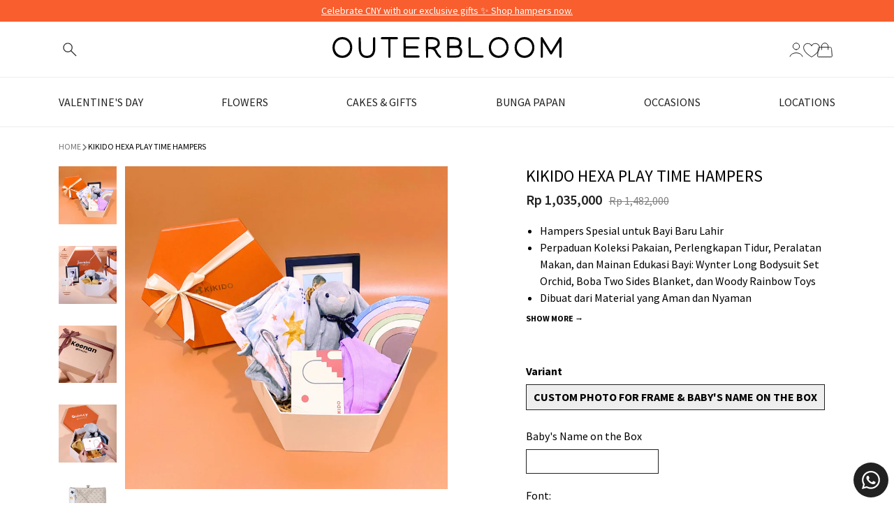

--- FILE ---
content_type: text/html; charset=utf-8
request_url: https://outerbloom.com/products/kikido-hexa-play-time-hampers
body_size: 147903
content:







    
        
        
        
    



    
    
        
        
        
    



    
    
        
        
        
    



    
    
        
        
        
    




<!doctype html>
<!--[if IE 8]> <html class="no-js lt-ie9" lang="en"> <![endif]-->
<!--[if IE 9 ]> <html class="ie9 no-js"> <![endif]-->
<!-- [if (gt IE 9)|!(IE)]><! -->
<html class="no-js">
  <!-- <![endif] -->
  <head><meta charset="utf-8">
    <meta http-equiv="X-UA-Compatible" content="IE=edge">
    <meta name="viewport" content="width=device-width, initial-scale=1, minimum-scale=1, maximum-scale=1">
    <meta name="apple-itunes-app" content="app-id=1576832504">
  
  <!-- Title and description -->
 
     
      <title>Jual Kikido Hexa Play Time Hampers Harga Terbaik Januari 2026 | Outerbloom</title>
    
    
      <meta name="description" content="Hampers Spesial untuk Bayi Baru Lahir Perpaduan Koleksi Pakaian, Perlengkapan Tidur, Peralatan Makan, dan Mainan Edukasi Bayi: Wynter Long Bodysuit Set Orchid, Boba Two Sides Blanket, dan Woody Rainbow Toys Dibuat dari Material yang Aman dan Nyaman Dilengkapi juga dengan Boneka Beanie Bunny, Photo Frame, dan Greeting C">
    
    <link rel="canonical" href="https://outerbloom.com/products/kikido-hexa-play-time-hampers">
    <!-- /snippets/social-meta-tags.liquid -->


  <meta property="og:type" content="product">
  <meta property="og:title" content="Kikido Hexa Play Time Hampers">
  
    <meta property="og:image" content="http://outerbloom.com/cdn/shop/files/BannerSquare3_ed20d37c-55ea-4933-89ae-c7acae0b2f62_grande.jpg?v=1748339773">
    <meta property="og:image:secure_url" content="https://outerbloom.com/cdn/shop/files/BannerSquare3_ed20d37c-55ea-4933-89ae-c7acae0b2f62_grande.jpg?v=1748339773">
  
    <meta property="og:image" content="http://outerbloom.com/cdn/shop/files/igfeedkikido_ae17c3d6-d779-4e72-8d10-c1673403d27e_grande.jpg?v=1748339773">
    <meta property="og:image:secure_url" content="https://outerbloom.com/cdn/shop/files/igfeedkikido_ae17c3d6-d779-4e72-8d10-c1673403d27e_grande.jpg?v=1748339773">
  
    <meta property="og:image" content="http://outerbloom.com/cdn/shop/files/Kikido_Hexa_Play_Time_Hampers_ecb6b0b2-a05a-41b7-a9f7-a443c9be20ef_grande.png?v=1748339773">
    <meta property="og:image:secure_url" content="https://outerbloom.com/cdn/shop/files/Kikido_Hexa_Play_Time_Hampers_ecb6b0b2-a05a-41b7-a9f7-a443c9be20ef_grande.png?v=1748339773">
  
  <meta property="og:description" content="
Hampers Spesial untuk Bayi Baru Lahir
Perpaduan Koleksi Pakaian, Perlengkapan Tidur, Peralatan Makan, dan Mainan Edukasi Bayi: Wynter Long Bodysuit Set Orchid, Boba Two Sides Blanket, dan Woody Rainbow Toys
Dibuat dari Material yang Aman dan Nyaman
Dilengkapi juga dengan Boneka Beanie Bunny, Photo Frame, dan Greeting Card
Dikemas secara Eksklusif dalam Hexagon Box
Cocok untuk Bayi Laki-Laki dan Perempuan
Free Custom Nama Bayi di Box Hampers (Max. 10 Karakter)
Dapat Custom Gambar di dalam Photo Frame dan Tulisan Ucapan Selamat di dalam Greeting Card

Sambutlah momen kehadiran sang buah hati yang spesial dengan suka cita bersama “Kikido Hexa Play Time Hampers”. Hadiah sempurna untuk persiapan kebutuhan bayi baru lahir atau newborn. Perpaduan koleksi pakaian, perlengkapan tidur, peralatan makan, dan mainan edukasi bayi: Wynter Long Bodysuit Set Orchid, Boba Two Sides Blanket, dan Woody Rainbow Toys. Dibuat dari material yang aman dan nyaman untuk kulit bayi baru lahir yang masih sangat sensitif. Dilengkapi juga dengan boneka Beanie Bunny, Photo Frame, dan Greeting Card. Dikemas secara eksklusif dalam Hexagon Box untuk tampilannya yang mewah dan elegan. Cocok untuk bayi laki-laki dan perempuan.



SKU

[C]KKDPCL1007-NLL9900-20c



Isi
1x Kikido Wynter Long Bodysuit Set Orchid 0-6 Months1x Kikido Boba Two Sides Blanket1x Kikido Woody Rainbow Toys1x Outerbloom Beanie Bunny1x Outerbloom Photo Frame 1x Greeting Card1x Hexagon Box - Medium



">
  <meta property="og:price:amount" content="1,035,000">
  <meta property="og:price:currency" content="IDR">

<meta property="og:url" content="https://outerbloom.com/products/kikido-hexa-play-time-hampers">
<meta property="og:site_name" content="Outerbloom">



  <meta name="twitter:site" content="@outerbloom">


  <meta name="twitter:card" content="summary">


  <meta name="twitter:title" content="Kikido Hexa Play Time Hampers">
  <meta name="twitter:description" content="
Hampers Spesial untuk Bayi Baru Lahir
Perpaduan Koleksi Pakaian, Perlengkapan Tidur, Peralatan Makan, dan Mainan Edukasi Bayi: Wynter Long Bodysuit Set Orchid, Boba Two Sides Blanket, dan Woody Rainb">
  <meta name="twitter:image" content="https://outerbloom.com/cdn/shop/files/Kikido_Hexa_Play_Time_Hampers_ecb6b0b2-a05a-41b7-a9f7-a443c9be20ef_grande.png?v=1748339773">
  <meta name="twitter:image:width" content="600">
  <meta name="twitter:image:height" content="600">



      <link rel="shortcut icon" href="//outerbloom.com/cdn/shop/t/138/assets/favicon.png?v=133675914608380317171757918150" type="image/png">
    
    <meta name="theme-color" content="#212121">
    <meta name="google-site-verification" content="gliNPJRgMePJd1E1WZhycOnLXXB2ThTgGmAu3h4w6q8"><link href="https://fonts.googleapis.com/css?family=Source+Sans+Pro:300,400,600,700&family=Poppins&display=swap" rel="stylesheet">
    
    <link href="//outerbloom.com/cdn/shop/t/138/assets/custom-styles.css?v=94643080714485117621752652418" rel="stylesheet" type="text/css" media="all" />
    
    <link rel="stylesheet" href="//outerbloom.com/cdn/shop/t/138/assets/wishlist-styles.css?v=32731665126362946681769149536">
    <link rel="stylesheet" href="https://cdn.jsdelivr.net/npm/select2@4.1.0-rc.0/dist/css/select2.min.css"><script src="https://ajax.googleapis.com/ajax/libs/jquery/3.6.4/jquery.min.js"></script>
    <script
      src="https://cdnjs.cloudflare.com/ajax/libs/jqueryui/1.13.2/jquery-ui.min.js"
      integrity="sha512-57oZ/vW8ANMjR/KQ6Be9v/+/h6bq9/l3f0Oc7vn6qMqyhvPd1cvKBRWWpzu0QoneImqr2SkmO4MSqU+RpHom3Q=="
      crossorigin="anonymous"
      referrerpolicy="no-referrer"
    ></script>
    <script src="https://cdnjs.cloudflare.com/ajax/libs/qrcodejs/1.0.0/qrcode.min.js" async="async"></script>
    <script src="https://cdn.jsdelivr.net/npm/select2@4.1.0-rc.0/dist/js/select2.min.js"></script><!-- Facebook Pixel Code -->
    <script>
      !function(f,b,e,v,n,t,s)
      {if(f.fbq)return;n=f.fbq=function(){n.callMethod?
      n.callMethod.apply(n,arguments):n.queue.push(arguments)};
      if(!f._fbq)f._fbq=n;n.push=n;n.loaded=!0;n.version='2.0';
      n.queue=[];t=b.createElement(e);t.async=!0;
      t.src=v;s=b.getElementsByTagName(e)[0];
      s.parentNode.insertBefore(t,s)}(window, document,'script',
      'https://connect.facebook.net/en_US/fbevents.js');
      fbq('init', '165971065669324');
      fbq('track', 'PageView');
    </script>
    <noscript
      ><img
        height="1"
        width="1"
        style="display:none"
        src="https://www.facebook.com/tr?id=165971065669324&ev=PageView&noscript=1"
    ></noscript>
    <!-- End Facebook Pixel Code -->

    <!-- Google G4 Script - Disabled by developer (William) to prioritize Mobile App tracking -->
    <!--
      Global site tag (gtag.js) - Google Analytics --
          <script async src="https://www.googletagmanager.com/gtag/js?id=G-X26HYP4083"></script>
          <script>
            window.dataLayer = window.dataLayer || [];
            function gtag(){dataLayer.push(arguments);}
            gtag('js', new Date());
  
            gtag('config', 'G-X26HYP4083');
          </script>
      <!-- Global site tag (gtag.js) - Google Analytics
    -->
    
    
  
    <script src="//cdnjs.cloudflare.com/ajax/libs/vissense/0.9.0/vissense.js" defer></script>
  
    <!-- Bing UET -->
    <script>
      (function(w,d,t,r,u)
      {
          var f,n,i;
          w[u]=w[u]||[],f=function()
          {
              var o={ti:"343051754", tm:"shpfy_ui", enableAutoSpaTracking: true};
              o.q=w[u],w[u]=new UET(o),w[u].push("pageLoad")
          },
          n=d.createElement(t),n.src=r,n.async=1,n.onload=n.onreadystatechange=function()
          {
              var s=this.readyState;
              s&&s!=="loaded"&&s!=="complete"||(f(),n.onload=n.onreadystatechange=null)
          },
          i=d.getElementsByTagName(t)[0],i.parentNode.insertBefore(n,i)
      })
      (window,document,"script","//bat.bing.com/bat.js","uetq");
    </script>
    <script>
      window.uetq = window.uetq || [];
      window.uetq.push('event', '', {"revenue_value":0,"currency":"IDR"});
    </script>
    <!-- End Bing UET -->
  
    <!-- Microsoft Clarity -->
    <script type="text/javascript">
      (function(c,l,a,r,i,t,y){
          c[a]=c[a]||function(){(c[a].q=c[a].q||[]).push(arguments)};
          t=l.createElement(r);t.async=1;t.src="https://www.clarity.ms/tag/"+i;
          y=l.getElementsByTagName(r)[0];y.parentNode.insertBefore(t,y);
      })(window, document, "clarity", "script", "h7rbxqry9k");
    </script>
    <!-- End Microsoft Clarity -->

    <!-- Apollo Script - Tracking Visitor -->
    <script>
      function initApollo(){var n=Math.random().toString(36).substring(7),o=document.createElement("script");
      o.src="https://assets.apollo.io/micro/website-tracker/tracker.iife.js?nocache="+n,o.async=!0,o.defer=!0,
      o.onload=function(){window.trackingFunctions.onLoad({appId:"68805f12b2074b001d43bfd8"})},
      document.head.appendChild(o)}initApollo();
    </script>
    <!-- End Apollo Script - Tracking Visitor -->


<link href="//outerbloom.com/cdn/shop/t/138/assets/combine.min.css?v=81190161953096198061769149889" rel="stylesheet" type="text/css" media="all" />

<link href="//outerbloom.com/cdn/shop/t/138/assets/font-awesome.css?v=132324219581463622051752652421" rel="stylesheet" type="text/css" media="all" />
<link rel="stylesheet" href="//code.jquery.com/ui/1.13.0/themes/base/jquery-ui.min.css">

<script src="//code.jquery.com/jquery-1.12.4.min.js" integrity="sha256-ZosEbRLbNQzLpnKIkEdrPv7lOy9C27hHQ+Xp8a4MxAQ=" crossorigin="anonymous"></script>
<script src="//outerbloom.com/cdn/shop/t/138/assets/combine.js?v=140218079523075729301752652421" type="text/javascript"></script>
<script src="//code.jquery.com/ui/1.13.0/jquery-ui.min.js"></script>
    <script>window.performance && window.performance.mark && window.performance.mark('shopify.content_for_header.start');</script><meta name="google-site-verification" content="UCvH7i_e5GIptfcHm_bp9wsdNK_Wcng3c3FwuyFeI7o">
<meta id="shopify-digital-wallet" name="shopify-digital-wallet" content="/15896833/digital_wallets/dialog">
<link rel="alternate" type="application/json+oembed" href="https://outerbloom.com/products/kikido-hexa-play-time-hampers.oembed">
<script async="async" src="/checkouts/internal/preloads.js?locale=en-ID"></script>
<script id="shopify-features" type="application/json">{"accessToken":"d2e176e59f6658d5056234d6249b3ab4","betas":["rich-media-storefront-analytics"],"domain":"outerbloom.com","predictiveSearch":true,"shopId":15896833,"locale":"en"}</script>
<script>var Shopify = Shopify || {};
Shopify.shop = "outerbloom1.myshopify.com";
Shopify.locale = "en";
Shopify.currency = {"active":"IDR","rate":"1.0"};
Shopify.country = "ID";
Shopify.theme = {"name":"web-outerbloom-shopify\/main","id":153139282135,"schema_name":null,"schema_version":null,"theme_store_id":null,"role":"main"};
Shopify.theme.handle = "null";
Shopify.theme.style = {"id":null,"handle":null};
Shopify.cdnHost = "outerbloom.com/cdn";
Shopify.routes = Shopify.routes || {};
Shopify.routes.root = "/";</script>
<script type="module">!function(o){(o.Shopify=o.Shopify||{}).modules=!0}(window);</script>
<script>!function(o){function n(){var o=[];function n(){o.push(Array.prototype.slice.apply(arguments))}return n.q=o,n}var t=o.Shopify=o.Shopify||{};t.loadFeatures=n(),t.autoloadFeatures=n()}(window);</script>
<script id="shop-js-analytics" type="application/json">{"pageType":"product"}</script>
<script defer="defer" async type="module" src="//outerbloom.com/cdn/shopifycloud/shop-js/modules/v2/client.init-shop-cart-sync_BT-GjEfc.en.esm.js"></script>
<script defer="defer" async type="module" src="//outerbloom.com/cdn/shopifycloud/shop-js/modules/v2/chunk.common_D58fp_Oc.esm.js"></script>
<script defer="defer" async type="module" src="//outerbloom.com/cdn/shopifycloud/shop-js/modules/v2/chunk.modal_xMitdFEc.esm.js"></script>
<script type="module">
  await import("//outerbloom.com/cdn/shopifycloud/shop-js/modules/v2/client.init-shop-cart-sync_BT-GjEfc.en.esm.js");
await import("//outerbloom.com/cdn/shopifycloud/shop-js/modules/v2/chunk.common_D58fp_Oc.esm.js");
await import("//outerbloom.com/cdn/shopifycloud/shop-js/modules/v2/chunk.modal_xMitdFEc.esm.js");

  window.Shopify.SignInWithShop?.initShopCartSync?.({"fedCMEnabled":true,"windoidEnabled":true});

</script>
<script>(function() {
  var isLoaded = false;
  function asyncLoad() {
    if (isLoaded) return;
    isLoaded = true;
    var urls = ["https:\/\/e9e1-180-254-64-204.ngrok.io\/public\/scripts\/shopifyPageScript.js?shop=outerbloom1.myshopify.com","https:\/\/ajax.googleapis.com\/ajax\/libs\/jquery\/3.5.1\/jquery.min.js?shop=outerbloom1.myshopify.com","https:\/\/14e1-180-254-64-204.ngrok.io\/public\/scripts\/shopifyPageScript.js?shop=outerbloom1.myshopify.com","https:\/\/6403-180-254-64-204.ngrok.io\/public\/scripts\/shopify-page-script.js?shop=outerbloom1.myshopify.com","https:\/\/googlesignintest.loca.lt\/public\/scripts\/shopify-page-script.js?shop=outerbloom1.myshopify.com","https:\/\/api-na1.hubapi.com\/scriptloader\/v1\/6800477.js?shop=outerbloom1.myshopify.com"];
    for (var i = 0; i < urls.length; i++) {
      var s = document.createElement('script');
      s.type = 'text/javascript';
      s.async = true;
      s.src = urls[i];
      var x = document.getElementsByTagName('script')[0];
      x.parentNode.insertBefore(s, x);
    }
  };
  if(window.attachEvent) {
    window.attachEvent('onload', asyncLoad);
  } else {
    window.addEventListener('load', asyncLoad, false);
  }
})();</script>
<script id="__st">var __st={"a":15896833,"offset":25200,"reqid":"ef654cea-b42e-4869-b331-80b3683317de-1769405343","pageurl":"outerbloom.com\/products\/kikido-hexa-play-time-hampers","u":"b0aeb70fecb6","p":"product","rtyp":"product","rid":7911394607319};</script>
<script>window.ShopifyPaypalV4VisibilityTracking = true;</script>
<script id="captcha-bootstrap">!function(){'use strict';const t='contact',e='account',n='new_comment',o=[[t,t],['blogs',n],['comments',n],[t,'customer']],c=[[e,'customer_login'],[e,'guest_login'],[e,'recover_customer_password'],[e,'create_customer']],r=t=>t.map((([t,e])=>`form[action*='/${t}']:not([data-nocaptcha='true']) input[name='form_type'][value='${e}']`)).join(','),a=t=>()=>t?[...document.querySelectorAll(t)].map((t=>t.form)):[];function s(){const t=[...o],e=r(t);return a(e)}const i='password',u='form_key',d=['recaptcha-v3-token','g-recaptcha-response','h-captcha-response',i],f=()=>{try{return window.sessionStorage}catch{return}},m='__shopify_v',_=t=>t.elements[u];function p(t,e,n=!1){try{const o=window.sessionStorage,c=JSON.parse(o.getItem(e)),{data:r}=function(t){const{data:e,action:n}=t;return t[m]||n?{data:e,action:n}:{data:t,action:n}}(c);for(const[e,n]of Object.entries(r))t.elements[e]&&(t.elements[e].value=n);n&&o.removeItem(e)}catch(o){console.error('form repopulation failed',{error:o})}}const l='form_type',E='cptcha';function T(t){t.dataset[E]=!0}const w=window,h=w.document,L='Shopify',v='ce_forms',y='captcha';let A=!1;((t,e)=>{const n=(g='f06e6c50-85a8-45c8-87d0-21a2b65856fe',I='https://cdn.shopify.com/shopifycloud/storefront-forms-hcaptcha/ce_storefront_forms_captcha_hcaptcha.v1.5.2.iife.js',D={infoText:'Protected by hCaptcha',privacyText:'Privacy',termsText:'Terms'},(t,e,n)=>{const o=w[L][v],c=o.bindForm;if(c)return c(t,g,e,D).then(n);var r;o.q.push([[t,g,e,D],n]),r=I,A||(h.body.append(Object.assign(h.createElement('script'),{id:'captcha-provider',async:!0,src:r})),A=!0)});var g,I,D;w[L]=w[L]||{},w[L][v]=w[L][v]||{},w[L][v].q=[],w[L][y]=w[L][y]||{},w[L][y].protect=function(t,e){n(t,void 0,e),T(t)},Object.freeze(w[L][y]),function(t,e,n,w,h,L){const[v,y,A,g]=function(t,e,n){const i=e?o:[],u=t?c:[],d=[...i,...u],f=r(d),m=r(i),_=r(d.filter((([t,e])=>n.includes(e))));return[a(f),a(m),a(_),s()]}(w,h,L),I=t=>{const e=t.target;return e instanceof HTMLFormElement?e:e&&e.form},D=t=>v().includes(t);t.addEventListener('submit',(t=>{const e=I(t);if(!e)return;const n=D(e)&&!e.dataset.hcaptchaBound&&!e.dataset.recaptchaBound,o=_(e),c=g().includes(e)&&(!o||!o.value);(n||c)&&t.preventDefault(),c&&!n&&(function(t){try{if(!f())return;!function(t){const e=f();if(!e)return;const n=_(t);if(!n)return;const o=n.value;o&&e.removeItem(o)}(t);const e=Array.from(Array(32),(()=>Math.random().toString(36)[2])).join('');!function(t,e){_(t)||t.append(Object.assign(document.createElement('input'),{type:'hidden',name:u})),t.elements[u].value=e}(t,e),function(t,e){const n=f();if(!n)return;const o=[...t.querySelectorAll(`input[type='${i}']`)].map((({name:t})=>t)),c=[...d,...o],r={};for(const[a,s]of new FormData(t).entries())c.includes(a)||(r[a]=s);n.setItem(e,JSON.stringify({[m]:1,action:t.action,data:r}))}(t,e)}catch(e){console.error('failed to persist form',e)}}(e),e.submit())}));const S=(t,e)=>{t&&!t.dataset[E]&&(n(t,e.some((e=>e===t))),T(t))};for(const o of['focusin','change'])t.addEventListener(o,(t=>{const e=I(t);D(e)&&S(e,y())}));const B=e.get('form_key'),M=e.get(l),P=B&&M;t.addEventListener('DOMContentLoaded',(()=>{const t=y();if(P)for(const e of t)e.elements[l].value===M&&p(e,B);[...new Set([...A(),...v().filter((t=>'true'===t.dataset.shopifyCaptcha))])].forEach((e=>S(e,t)))}))}(h,new URLSearchParams(w.location.search),n,t,e,['guest_login'])})(!1,!0)}();</script>
<script integrity="sha256-4kQ18oKyAcykRKYeNunJcIwy7WH5gtpwJnB7kiuLZ1E=" data-source-attribution="shopify.loadfeatures" defer="defer" src="//outerbloom.com/cdn/shopifycloud/storefront/assets/storefront/load_feature-a0a9edcb.js" crossorigin="anonymous"></script>
<script data-source-attribution="shopify.dynamic_checkout.dynamic.init">var Shopify=Shopify||{};Shopify.PaymentButton=Shopify.PaymentButton||{isStorefrontPortableWallets:!0,init:function(){window.Shopify.PaymentButton.init=function(){};var t=document.createElement("script");t.src="https://outerbloom.com/cdn/shopifycloud/portable-wallets/latest/portable-wallets.en.js",t.type="module",document.head.appendChild(t)}};
</script>
<script data-source-attribution="shopify.dynamic_checkout.buyer_consent">
  function portableWalletsHideBuyerConsent(e){var t=document.getElementById("shopify-buyer-consent"),n=document.getElementById("shopify-subscription-policy-button");t&&n&&(t.classList.add("hidden"),t.setAttribute("aria-hidden","true"),n.removeEventListener("click",e))}function portableWalletsShowBuyerConsent(e){var t=document.getElementById("shopify-buyer-consent"),n=document.getElementById("shopify-subscription-policy-button");t&&n&&(t.classList.remove("hidden"),t.removeAttribute("aria-hidden"),n.addEventListener("click",e))}window.Shopify?.PaymentButton&&(window.Shopify.PaymentButton.hideBuyerConsent=portableWalletsHideBuyerConsent,window.Shopify.PaymentButton.showBuyerConsent=portableWalletsShowBuyerConsent);
</script>
<script data-source-attribution="shopify.dynamic_checkout.cart.bootstrap">document.addEventListener("DOMContentLoaded",(function(){function t(){return document.querySelector("shopify-accelerated-checkout-cart, shopify-accelerated-checkout")}if(t())Shopify.PaymentButton.init();else{new MutationObserver((function(e,n){t()&&(Shopify.PaymentButton.init(),n.disconnect())})).observe(document.body,{childList:!0,subtree:!0})}}));
</script>

<script>window.performance && window.performance.mark && window.performance.mark('shopify.content_for_header.end');</script>
    <!-- /snippets/oldIE-js.liquid -->


<!--[if lt IE 9]>
<script src="//cdnjs.cloudflare.com/ajax/libs/html5shiv/3.7.2/html5shiv.min.js" type="text/javascript"></script>
<script src="//outerbloom.com/cdn/shop/t/138/assets/respond.min.js?v=52248677837542619231752652418" type="text/javascript"></script>
<link href="//outerbloom.com/cdn/shop/t/138/assets/respond-proxy.html" id="respond-proxy" rel="respond-proxy" />
<link href="//outerbloom.com/search?q=142e9156869335090161dced0ac98b64" id="respond-redirect" rel="respond-redirect" />
<script src="//outerbloom.com/search?q=142e9156869335090161dced0ac98b64" type="text/javascript"></script>
<![endif]-->



  
    
  <link href="https://cdn.shopify.com/extensions/019b5a94-a328-79ac-9b0a-d9abe0913c8c/bitbybit-google-signin-136/assets/app.css" rel="stylesheet" type="text/css" media="all">
<link href="https://monorail-edge.shopifysvc.com" rel="dns-prefetch">
<script>(function(){if ("sendBeacon" in navigator && "performance" in window) {try {var session_token_from_headers = performance.getEntriesByType('navigation')[0].serverTiming.find(x => x.name == '_s').description;} catch {var session_token_from_headers = undefined;}var session_cookie_matches = document.cookie.match(/_shopify_s=([^;]*)/);var session_token_from_cookie = session_cookie_matches && session_cookie_matches.length === 2 ? session_cookie_matches[1] : "";var session_token = session_token_from_headers || session_token_from_cookie || "";function handle_abandonment_event(e) {var entries = performance.getEntries().filter(function(entry) {return /monorail-edge.shopifysvc.com/.test(entry.name);});if (!window.abandonment_tracked && entries.length === 0) {window.abandonment_tracked = true;var currentMs = Date.now();var navigation_start = performance.timing.navigationStart;var payload = {shop_id: 15896833,url: window.location.href,navigation_start,duration: currentMs - navigation_start,session_token,page_type: "product"};window.navigator.sendBeacon("https://monorail-edge.shopifysvc.com/v1/produce", JSON.stringify({schema_id: "online_store_buyer_site_abandonment/1.1",payload: payload,metadata: {event_created_at_ms: currentMs,event_sent_at_ms: currentMs}}));}}window.addEventListener('pagehide', handle_abandonment_event);}}());</script>
<script id="web-pixels-manager-setup">(function e(e,d,r,n,o){if(void 0===o&&(o={}),!Boolean(null===(a=null===(i=window.Shopify)||void 0===i?void 0:i.analytics)||void 0===a?void 0:a.replayQueue)){var i,a;window.Shopify=window.Shopify||{};var t=window.Shopify;t.analytics=t.analytics||{};var s=t.analytics;s.replayQueue=[],s.publish=function(e,d,r){return s.replayQueue.push([e,d,r]),!0};try{self.performance.mark("wpm:start")}catch(e){}var l=function(){var e={modern:/Edge?\/(1{2}[4-9]|1[2-9]\d|[2-9]\d{2}|\d{4,})\.\d+(\.\d+|)|Firefox\/(1{2}[4-9]|1[2-9]\d|[2-9]\d{2}|\d{4,})\.\d+(\.\d+|)|Chrom(ium|e)\/(9{2}|\d{3,})\.\d+(\.\d+|)|(Maci|X1{2}).+ Version\/(15\.\d+|(1[6-9]|[2-9]\d|\d{3,})\.\d+)([,.]\d+|)( \(\w+\)|)( Mobile\/\w+|) Safari\/|Chrome.+OPR\/(9{2}|\d{3,})\.\d+\.\d+|(CPU[ +]OS|iPhone[ +]OS|CPU[ +]iPhone|CPU IPhone OS|CPU iPad OS)[ +]+(15[._]\d+|(1[6-9]|[2-9]\d|\d{3,})[._]\d+)([._]\d+|)|Android:?[ /-](13[3-9]|1[4-9]\d|[2-9]\d{2}|\d{4,})(\.\d+|)(\.\d+|)|Android.+Firefox\/(13[5-9]|1[4-9]\d|[2-9]\d{2}|\d{4,})\.\d+(\.\d+|)|Android.+Chrom(ium|e)\/(13[3-9]|1[4-9]\d|[2-9]\d{2}|\d{4,})\.\d+(\.\d+|)|SamsungBrowser\/([2-9]\d|\d{3,})\.\d+/,legacy:/Edge?\/(1[6-9]|[2-9]\d|\d{3,})\.\d+(\.\d+|)|Firefox\/(5[4-9]|[6-9]\d|\d{3,})\.\d+(\.\d+|)|Chrom(ium|e)\/(5[1-9]|[6-9]\d|\d{3,})\.\d+(\.\d+|)([\d.]+$|.*Safari\/(?![\d.]+ Edge\/[\d.]+$))|(Maci|X1{2}).+ Version\/(10\.\d+|(1[1-9]|[2-9]\d|\d{3,})\.\d+)([,.]\d+|)( \(\w+\)|)( Mobile\/\w+|) Safari\/|Chrome.+OPR\/(3[89]|[4-9]\d|\d{3,})\.\d+\.\d+|(CPU[ +]OS|iPhone[ +]OS|CPU[ +]iPhone|CPU IPhone OS|CPU iPad OS)[ +]+(10[._]\d+|(1[1-9]|[2-9]\d|\d{3,})[._]\d+)([._]\d+|)|Android:?[ /-](13[3-9]|1[4-9]\d|[2-9]\d{2}|\d{4,})(\.\d+|)(\.\d+|)|Mobile Safari.+OPR\/([89]\d|\d{3,})\.\d+\.\d+|Android.+Firefox\/(13[5-9]|1[4-9]\d|[2-9]\d{2}|\d{4,})\.\d+(\.\d+|)|Android.+Chrom(ium|e)\/(13[3-9]|1[4-9]\d|[2-9]\d{2}|\d{4,})\.\d+(\.\d+|)|Android.+(UC? ?Browser|UCWEB|U3)[ /]?(15\.([5-9]|\d{2,})|(1[6-9]|[2-9]\d|\d{3,})\.\d+)\.\d+|SamsungBrowser\/(5\.\d+|([6-9]|\d{2,})\.\d+)|Android.+MQ{2}Browser\/(14(\.(9|\d{2,})|)|(1[5-9]|[2-9]\d|\d{3,})(\.\d+|))(\.\d+|)|K[Aa][Ii]OS\/(3\.\d+|([4-9]|\d{2,})\.\d+)(\.\d+|)/},d=e.modern,r=e.legacy,n=navigator.userAgent;return n.match(d)?"modern":n.match(r)?"legacy":"unknown"}(),u="modern"===l?"modern":"legacy",c=(null!=n?n:{modern:"",legacy:""})[u],f=function(e){return[e.baseUrl,"/wpm","/b",e.hashVersion,"modern"===e.buildTarget?"m":"l",".js"].join("")}({baseUrl:d,hashVersion:r,buildTarget:u}),m=function(e){var d=e.version,r=e.bundleTarget,n=e.surface,o=e.pageUrl,i=e.monorailEndpoint;return{emit:function(e){var a=e.status,t=e.errorMsg,s=(new Date).getTime(),l=JSON.stringify({metadata:{event_sent_at_ms:s},events:[{schema_id:"web_pixels_manager_load/3.1",payload:{version:d,bundle_target:r,page_url:o,status:a,surface:n,error_msg:t},metadata:{event_created_at_ms:s}}]});if(!i)return console&&console.warn&&console.warn("[Web Pixels Manager] No Monorail endpoint provided, skipping logging."),!1;try{return self.navigator.sendBeacon.bind(self.navigator)(i,l)}catch(e){}var u=new XMLHttpRequest;try{return u.open("POST",i,!0),u.setRequestHeader("Content-Type","text/plain"),u.send(l),!0}catch(e){return console&&console.warn&&console.warn("[Web Pixels Manager] Got an unhandled error while logging to Monorail."),!1}}}}({version:r,bundleTarget:l,surface:e.surface,pageUrl:self.location.href,monorailEndpoint:e.monorailEndpoint});try{o.browserTarget=l,function(e){var d=e.src,r=e.async,n=void 0===r||r,o=e.onload,i=e.onerror,a=e.sri,t=e.scriptDataAttributes,s=void 0===t?{}:t,l=document.createElement("script"),u=document.querySelector("head"),c=document.querySelector("body");if(l.async=n,l.src=d,a&&(l.integrity=a,l.crossOrigin="anonymous"),s)for(var f in s)if(Object.prototype.hasOwnProperty.call(s,f))try{l.dataset[f]=s[f]}catch(e){}if(o&&l.addEventListener("load",o),i&&l.addEventListener("error",i),u)u.appendChild(l);else{if(!c)throw new Error("Did not find a head or body element to append the script");c.appendChild(l)}}({src:f,async:!0,onload:function(){if(!function(){var e,d;return Boolean(null===(d=null===(e=window.Shopify)||void 0===e?void 0:e.analytics)||void 0===d?void 0:d.initialized)}()){var d=window.webPixelsManager.init(e)||void 0;if(d){var r=window.Shopify.analytics;r.replayQueue.forEach((function(e){var r=e[0],n=e[1],o=e[2];d.publishCustomEvent(r,n,o)})),r.replayQueue=[],r.publish=d.publishCustomEvent,r.visitor=d.visitor,r.initialized=!0}}},onerror:function(){return m.emit({status:"failed",errorMsg:"".concat(f," has failed to load")})},sri:function(e){var d=/^sha384-[A-Za-z0-9+/=]+$/;return"string"==typeof e&&d.test(e)}(c)?c:"",scriptDataAttributes:o}),m.emit({status:"loading"})}catch(e){m.emit({status:"failed",errorMsg:(null==e?void 0:e.message)||"Unknown error"})}}})({shopId: 15896833,storefrontBaseUrl: "https://outerbloom.com",extensionsBaseUrl: "https://extensions.shopifycdn.com/cdn/shopifycloud/web-pixels-manager",monorailEndpoint: "https://monorail-edge.shopifysvc.com/unstable/produce_batch",surface: "storefront-renderer",enabledBetaFlags: ["2dca8a86"],webPixelsConfigList: [{"id":"1830486231","configuration":"{\"pixelCode\":\"CECQHERC77UA05ON51U0\"}","eventPayloadVersion":"v1","runtimeContext":"STRICT","scriptVersion":"22e92c2ad45662f435e4801458fb78cc","type":"APP","apiClientId":4383523,"privacyPurposes":["ANALYTICS","MARKETING","SALE_OF_DATA"],"dataSharingAdjustments":{"protectedCustomerApprovalScopes":["read_customer_address","read_customer_email","read_customer_name","read_customer_personal_data","read_customer_phone"]}},{"id":"870383831","configuration":"{\"accountID\":\"outerbloom1\"}","eventPayloadVersion":"v1","runtimeContext":"STRICT","scriptVersion":"e049d423f49471962495acbe58da1904","type":"APP","apiClientId":32196493313,"privacyPurposes":["ANALYTICS","MARKETING","SALE_OF_DATA"],"dataSharingAdjustments":{"protectedCustomerApprovalScopes":["read_customer_address","read_customer_email","read_customer_name","read_customer_personal_data","read_customer_phone"]}},{"id":"824574167","configuration":"{\"shop\":\"outerbloom1.myshopify.com\", \"backend\": \"api.bitbybit.studio\"}","eventPayloadVersion":"v1","runtimeContext":"STRICT","scriptVersion":"8ca3884b16935b2d1e0b5989bb5681bc","type":"APP","apiClientId":28314632193,"privacyPurposes":["ANALYTICS","MARKETING","SALE_OF_DATA"],"dataSharingAdjustments":{"protectedCustomerApprovalScopes":["read_customer_address","read_customer_email","read_customer_name","read_customer_personal_data","read_customer_phone"]}},{"id":"521994455","configuration":"{\"config\":\"{\\\"google_tag_ids\\\":[\\\"G-X26HYP4083\\\",\\\"AW-11020267329\\\",\\\"GT-NFDPL5Q\\\"],\\\"target_country\\\":\\\"ID\\\",\\\"gtag_events\\\":[{\\\"type\\\":\\\"begin_checkout\\\",\\\"action_label\\\":[\\\"G-X26HYP4083\\\",\\\"AW-11020267329\\\/RHfSCK6og9gZEMHe74Yp\\\"]},{\\\"type\\\":\\\"search\\\",\\\"action_label\\\":[\\\"G-X26HYP4083\\\",\\\"AW-11020267329\\\/YjjSCKiog9gZEMHe74Yp\\\"]},{\\\"type\\\":\\\"view_item\\\",\\\"action_label\\\":[\\\"G-X26HYP4083\\\",\\\"AW-11020267329\\\/dMv0CKWog9gZEMHe74Yp\\\",\\\"MC-HY9J2ZJTNZ\\\"]},{\\\"type\\\":\\\"purchase\\\",\\\"action_label\\\":[\\\"G-X26HYP4083\\\",\\\"AW-11020267329\\\/Y2DbCJ-og9gZEMHe74Yp\\\",\\\"MC-HY9J2ZJTNZ\\\"]},{\\\"type\\\":\\\"page_view\\\",\\\"action_label\\\":[\\\"G-X26HYP4083\\\",\\\"AW-11020267329\\\/xwQ2CKKog9gZEMHe74Yp\\\",\\\"MC-HY9J2ZJTNZ\\\"]},{\\\"type\\\":\\\"add_payment_info\\\",\\\"action_label\\\":[\\\"G-X26HYP4083\\\",\\\"AW-11020267329\\\/i9yRCLGog9gZEMHe74Yp\\\"]},{\\\"type\\\":\\\"add_to_cart\\\",\\\"action_label\\\":[\\\"G-X26HYP4083\\\",\\\"AW-11020267329\\\/T9poCKuog9gZEMHe74Yp\\\"]}],\\\"enable_monitoring_mode\\\":false}\"}","eventPayloadVersion":"v1","runtimeContext":"OPEN","scriptVersion":"b2a88bafab3e21179ed38636efcd8a93","type":"APP","apiClientId":1780363,"privacyPurposes":[],"dataSharingAdjustments":{"protectedCustomerApprovalScopes":["read_customer_address","read_customer_email","read_customer_name","read_customer_personal_data","read_customer_phone"]}},{"id":"236060887","configuration":"{\"pixel_id\":\"165971065669324\",\"pixel_type\":\"facebook_pixel\",\"metaapp_system_user_token\":\"-\"}","eventPayloadVersion":"v1","runtimeContext":"OPEN","scriptVersion":"ca16bc87fe92b6042fbaa3acc2fbdaa6","type":"APP","apiClientId":2329312,"privacyPurposes":["ANALYTICS","MARKETING","SALE_OF_DATA"],"dataSharingAdjustments":{"protectedCustomerApprovalScopes":["read_customer_address","read_customer_email","read_customer_name","read_customer_personal_data","read_customer_phone"]}},{"id":"62947543","eventPayloadVersion":"v1","runtimeContext":"LAX","scriptVersion":"1","type":"CUSTOM","privacyPurposes":["MARKETING"],"name":"Meta pixel (migrated)"},{"id":"shopify-app-pixel","configuration":"{}","eventPayloadVersion":"v1","runtimeContext":"STRICT","scriptVersion":"0450","apiClientId":"shopify-pixel","type":"APP","privacyPurposes":["ANALYTICS","MARKETING"]},{"id":"shopify-custom-pixel","eventPayloadVersion":"v1","runtimeContext":"LAX","scriptVersion":"0450","apiClientId":"shopify-pixel","type":"CUSTOM","privacyPurposes":["ANALYTICS","MARKETING"]}],isMerchantRequest: false,initData: {"shop":{"name":"Outerbloom","paymentSettings":{"currencyCode":"IDR"},"myshopifyDomain":"outerbloom1.myshopify.com","countryCode":"ID","storefrontUrl":"https:\/\/outerbloom.com"},"customer":null,"cart":null,"checkout":null,"productVariants":[{"price":{"amount":1035000.0,"currencyCode":"IDR"},"product":{"title":"Kikido Hexa Play Time Hampers","vendor":"Kikido","id":"7911394607319","untranslatedTitle":"Kikido Hexa Play Time Hampers","url":"\/products\/kikido-hexa-play-time-hampers","type":"Parcel Inhouse"},"id":"43671284908247","image":{"src":"\/\/outerbloom.com\/cdn\/shop\/files\/Kikido_Hexa_Play_Time_Hampers_ecb6b0b2-a05a-41b7-a9f7-a443c9be20ef.png?v=1748339773"},"sku":"[C]KKDPCL1007-NLL9900-20c","title":"Custom photo for frame \u0026 baby's name on the box","untranslatedTitle":"Custom photo for frame \u0026 baby's name on the box"}],"purchasingCompany":null},},"https://outerbloom.com/cdn","fcfee988w5aeb613cpc8e4bc33m6693e112",{"modern":"","legacy":""},{"shopId":"15896833","storefrontBaseUrl":"https:\/\/outerbloom.com","extensionBaseUrl":"https:\/\/extensions.shopifycdn.com\/cdn\/shopifycloud\/web-pixels-manager","surface":"storefront-renderer","enabledBetaFlags":"[\"2dca8a86\"]","isMerchantRequest":"false","hashVersion":"fcfee988w5aeb613cpc8e4bc33m6693e112","publish":"custom","events":"[[\"page_viewed\",{}],[\"product_viewed\",{\"productVariant\":{\"price\":{\"amount\":1035000.0,\"currencyCode\":\"IDR\"},\"product\":{\"title\":\"Kikido Hexa Play Time Hampers\",\"vendor\":\"Kikido\",\"id\":\"7911394607319\",\"untranslatedTitle\":\"Kikido Hexa Play Time Hampers\",\"url\":\"\/products\/kikido-hexa-play-time-hampers\",\"type\":\"Parcel Inhouse\"},\"id\":\"43671284908247\",\"image\":{\"src\":\"\/\/outerbloom.com\/cdn\/shop\/files\/Kikido_Hexa_Play_Time_Hampers_ecb6b0b2-a05a-41b7-a9f7-a443c9be20ef.png?v=1748339773\"},\"sku\":\"[C]KKDPCL1007-NLL9900-20c\",\"title\":\"Custom photo for frame \u0026 baby's name on the box\",\"untranslatedTitle\":\"Custom photo for frame \u0026 baby's name on the box\"}}]]"});</script><script>
  window.ShopifyAnalytics = window.ShopifyAnalytics || {};
  window.ShopifyAnalytics.meta = window.ShopifyAnalytics.meta || {};
  window.ShopifyAnalytics.meta.currency = 'IDR';
  var meta = {"product":{"id":7911394607319,"gid":"gid:\/\/shopify\/Product\/7911394607319","vendor":"Kikido","type":"Parcel Inhouse","handle":"kikido-hexa-play-time-hampers","variants":[{"id":43671284908247,"price":103500000,"name":"Kikido Hexa Play Time Hampers - Custom photo for frame \u0026 baby's name on the box","public_title":"Custom photo for frame \u0026 baby's name on the box","sku":"[C]KKDPCL1007-NLL9900-20c"}],"remote":false},"page":{"pageType":"product","resourceType":"product","resourceId":7911394607319,"requestId":"ef654cea-b42e-4869-b331-80b3683317de-1769405343"}};
  for (var attr in meta) {
    window.ShopifyAnalytics.meta[attr] = meta[attr];
  }
</script>
<script class="analytics">
  (function () {
    var customDocumentWrite = function(content) {
      var jquery = null;

      if (window.jQuery) {
        jquery = window.jQuery;
      } else if (window.Checkout && window.Checkout.$) {
        jquery = window.Checkout.$;
      }

      if (jquery) {
        jquery('body').append(content);
      }
    };

    var hasLoggedConversion = function(token) {
      if (token) {
        return document.cookie.indexOf('loggedConversion=' + token) !== -1;
      }
      return false;
    }

    var setCookieIfConversion = function(token) {
      if (token) {
        var twoMonthsFromNow = new Date(Date.now());
        twoMonthsFromNow.setMonth(twoMonthsFromNow.getMonth() + 2);

        document.cookie = 'loggedConversion=' + token + '; expires=' + twoMonthsFromNow;
      }
    }

    var trekkie = window.ShopifyAnalytics.lib = window.trekkie = window.trekkie || [];
    if (trekkie.integrations) {
      return;
    }
    trekkie.methods = [
      'identify',
      'page',
      'ready',
      'track',
      'trackForm',
      'trackLink'
    ];
    trekkie.factory = function(method) {
      return function() {
        var args = Array.prototype.slice.call(arguments);
        args.unshift(method);
        trekkie.push(args);
        return trekkie;
      };
    };
    for (var i = 0; i < trekkie.methods.length; i++) {
      var key = trekkie.methods[i];
      trekkie[key] = trekkie.factory(key);
    }
    trekkie.load = function(config) {
      trekkie.config = config || {};
      trekkie.config.initialDocumentCookie = document.cookie;
      var first = document.getElementsByTagName('script')[0];
      var script = document.createElement('script');
      script.type = 'text/javascript';
      script.onerror = function(e) {
        var scriptFallback = document.createElement('script');
        scriptFallback.type = 'text/javascript';
        scriptFallback.onerror = function(error) {
                var Monorail = {
      produce: function produce(monorailDomain, schemaId, payload) {
        var currentMs = new Date().getTime();
        var event = {
          schema_id: schemaId,
          payload: payload,
          metadata: {
            event_created_at_ms: currentMs,
            event_sent_at_ms: currentMs
          }
        };
        return Monorail.sendRequest("https://" + monorailDomain + "/v1/produce", JSON.stringify(event));
      },
      sendRequest: function sendRequest(endpointUrl, payload) {
        // Try the sendBeacon API
        if (window && window.navigator && typeof window.navigator.sendBeacon === 'function' && typeof window.Blob === 'function' && !Monorail.isIos12()) {
          var blobData = new window.Blob([payload], {
            type: 'text/plain'
          });

          if (window.navigator.sendBeacon(endpointUrl, blobData)) {
            return true;
          } // sendBeacon was not successful

        } // XHR beacon

        var xhr = new XMLHttpRequest();

        try {
          xhr.open('POST', endpointUrl);
          xhr.setRequestHeader('Content-Type', 'text/plain');
          xhr.send(payload);
        } catch (e) {
          console.log(e);
        }

        return false;
      },
      isIos12: function isIos12() {
        return window.navigator.userAgent.lastIndexOf('iPhone; CPU iPhone OS 12_') !== -1 || window.navigator.userAgent.lastIndexOf('iPad; CPU OS 12_') !== -1;
      }
    };
    Monorail.produce('monorail-edge.shopifysvc.com',
      'trekkie_storefront_load_errors/1.1',
      {shop_id: 15896833,
      theme_id: 153139282135,
      app_name: "storefront",
      context_url: window.location.href,
      source_url: "//outerbloom.com/cdn/s/trekkie.storefront.8d95595f799fbf7e1d32231b9a28fd43b70c67d3.min.js"});

        };
        scriptFallback.async = true;
        scriptFallback.src = '//outerbloom.com/cdn/s/trekkie.storefront.8d95595f799fbf7e1d32231b9a28fd43b70c67d3.min.js';
        first.parentNode.insertBefore(scriptFallback, first);
      };
      script.async = true;
      script.src = '//outerbloom.com/cdn/s/trekkie.storefront.8d95595f799fbf7e1d32231b9a28fd43b70c67d3.min.js';
      first.parentNode.insertBefore(script, first);
    };
    trekkie.load(
      {"Trekkie":{"appName":"storefront","development":false,"defaultAttributes":{"shopId":15896833,"isMerchantRequest":null,"themeId":153139282135,"themeCityHash":"18110684234919222816","contentLanguage":"en","currency":"IDR","eventMetadataId":"c583862c-2f48-4e88-9fbf-8789b1e1e541"},"isServerSideCookieWritingEnabled":true,"monorailRegion":"shop_domain","enabledBetaFlags":["65f19447"]},"Session Attribution":{},"S2S":{"facebookCapiEnabled":true,"source":"trekkie-storefront-renderer","apiClientId":580111}}
    );

    var loaded = false;
    trekkie.ready(function() {
      if (loaded) return;
      loaded = true;

      window.ShopifyAnalytics.lib = window.trekkie;

      var originalDocumentWrite = document.write;
      document.write = customDocumentWrite;
      try { window.ShopifyAnalytics.merchantGoogleAnalytics.call(this); } catch(error) {};
      document.write = originalDocumentWrite;

      window.ShopifyAnalytics.lib.page(null,{"pageType":"product","resourceType":"product","resourceId":7911394607319,"requestId":"ef654cea-b42e-4869-b331-80b3683317de-1769405343","shopifyEmitted":true});

      var match = window.location.pathname.match(/checkouts\/(.+)\/(thank_you|post_purchase)/)
      var token = match? match[1]: undefined;
      if (!hasLoggedConversion(token)) {
        setCookieIfConversion(token);
        window.ShopifyAnalytics.lib.track("Viewed Product",{"currency":"IDR","variantId":43671284908247,"productId":7911394607319,"productGid":"gid:\/\/shopify\/Product\/7911394607319","name":"Kikido Hexa Play Time Hampers - Custom photo for frame \u0026 baby's name on the box","price":"1035000.00","sku":"[C]KKDPCL1007-NLL9900-20c","brand":"Kikido","variant":"Custom photo for frame \u0026 baby's name on the box","category":"Parcel Inhouse","nonInteraction":true,"remote":false},undefined,undefined,{"shopifyEmitted":true});
      window.ShopifyAnalytics.lib.track("monorail:\/\/trekkie_storefront_viewed_product\/1.1",{"currency":"IDR","variantId":43671284908247,"productId":7911394607319,"productGid":"gid:\/\/shopify\/Product\/7911394607319","name":"Kikido Hexa Play Time Hampers - Custom photo for frame \u0026 baby's name on the box","price":"1035000.00","sku":"[C]KKDPCL1007-NLL9900-20c","brand":"Kikido","variant":"Custom photo for frame \u0026 baby's name on the box","category":"Parcel Inhouse","nonInteraction":true,"remote":false,"referer":"https:\/\/outerbloom.com\/products\/kikido-hexa-play-time-hampers"});
      }
    });


        var eventsListenerScript = document.createElement('script');
        eventsListenerScript.async = true;
        eventsListenerScript.src = "//outerbloom.com/cdn/shopifycloud/storefront/assets/shop_events_listener-3da45d37.js";
        document.getElementsByTagName('head')[0].appendChild(eventsListenerScript);

})();</script>
  <script>
  if (!window.ga || (window.ga && typeof window.ga !== 'function')) {
    window.ga = function ga() {
      (window.ga.q = window.ga.q || []).push(arguments);
      if (window.Shopify && window.Shopify.analytics && typeof window.Shopify.analytics.publish === 'function') {
        window.Shopify.analytics.publish("ga_stub_called", {}, {sendTo: "google_osp_migration"});
      }
      console.error("Shopify's Google Analytics stub called with:", Array.from(arguments), "\nSee https://help.shopify.com/manual/promoting-marketing/pixels/pixel-migration#google for more information.");
    };
    if (window.Shopify && window.Shopify.analytics && typeof window.Shopify.analytics.publish === 'function') {
      window.Shopify.analytics.publish("ga_stub_initialized", {}, {sendTo: "google_osp_migration"});
    }
  }
</script>
<script
  defer
  src="https://outerbloom.com/cdn/shopifycloud/perf-kit/shopify-perf-kit-3.0.4.min.js"
  data-application="storefront-renderer"
  data-shop-id="15896833"
  data-render-region="gcp-us-east1"
  data-page-type="product"
  data-theme-instance-id="153139282135"
  data-theme-name=""
  data-theme-version=""
  data-monorail-region="shop_domain"
  data-resource-timing-sampling-rate="10"
  data-shs="true"
  data-shs-beacon="true"
  data-shs-export-with-fetch="true"
  data-shs-logs-sample-rate="1"
  data-shs-beacon-endpoint="https://outerbloom.com/api/collect"
></script>
</head><body
    data-template="product"
    id="kikido-hexa-play-time-hampers"
    class="template-product template-product"
  >
    <!-- Google Tag Manager (noscript) -->
    <noscript
      ><iframe
        src="https://www.googletagmanager.com/ns.html?id=GTM-MF9VVZX"
        height="0"
        width="0"
        style="display:none;visibility:hidden"
      ></iframe
    ></noscript>
    <!-- End Google Tag Manager (noscript) -->

    

    <div class="header-wrapper">
      
      <div id="shopify-section-NotifBar" class="shopify-section m-0">

<style>
  #notification {z-index: 99;width: 100%;transition: top 0.2s ease-in-out;}
  #notification.promo-up {top: -48px!important;}
  .promo-bg {width: 100%;padding: 6px 0;background-color: #f85e2e;}
  .notification__message p {margin: 0;color: #ffffff;font-size: 14px!important;}
  .notification__message p a {text-decoration: underline;color: #ffffff;}
  @media (max-width: 991px){
    .notification__message p {font-size: 14px!important;}
  }
</style>
<input id="clearCookie" class="hide" type="button" value="Delete Cookie" />
<div id="notification" class="promo-down promo-bg pl-2 pr-2" data-text="celebrate-cny-with-our-exclusive-gifts-shop-hampers-now">
  <div class="page-width notification__inner ">
    
    
    <div class="notification__message text-center">
      <p><a href="/collections/parcel-imlek" title="Parcel Imlek 2026">Celebrate CNY with our exclusive gifts ✨ Shop hampers now.</a></p>
    </div>
  </div>
</div>




</div>
      <div id="shopify-section-new-header" class="shopify-section mb-0 mt-0"><link href="//outerbloom.com/cdn/shop/t/138/assets/section-new-header.css?v=159841885358852784021757475904" rel="stylesheet" type="text/css" media="all" />


<header>
  <div class="container">
    <div class="header-container row justify-content-between pl-lg-0 pr-lg-0">
      <div class="header-icons header-icon-left col-3">
        <div id="menu-hamburger" class="d-lg-none">
          <svg xmlns="http://www.w3.org/2000/svg" width="16" height="10" viewBox="0 0 16 10" fill="none">
  <path d="M15.5995 0.949976H0.400342C0.320777 0.949976 0.244471 0.918369 0.18821 0.862108C0.131949 0.805847 0.100342 0.729541 0.100342 0.649976C0.100342 0.570411 0.131949 0.494104 0.18821 0.437843C0.244471 0.381582 0.320777 0.349976 0.400342 0.349976H15.5995C15.6791 0.349976 15.7554 0.381582 15.8117 0.437843C15.8679 0.494104 15.8995 0.570411 15.8995 0.649976C15.8995 0.729541 15.8679 0.805847 15.8117 0.862108C15.7554 0.918369 15.6791 0.949976 15.5995 0.949976ZM15.5995 5.29998H0.400342C0.320777 5.29998 0.244471 5.26837 0.18821 5.21211C0.131949 5.15585 0.100342 5.07954 0.100342 4.99998C0.100342 4.92041 0.131949 4.8441 0.18821 4.78784C0.244471 4.73158 0.320777 4.69998 0.400342 4.69998H15.5995C15.6791 4.69998 15.7554 4.73158 15.8117 4.78784C15.8679 4.8441 15.8995 4.92041 15.8995 4.99998C15.8995 5.07954 15.8679 5.15585 15.8117 5.21211C15.7554 5.26837 15.6791 5.29998 15.5995 5.29998ZM15.5995 9.64998H0.400342C0.320777 9.64998 0.244471 9.61837 0.18821 9.56211C0.131949 9.50585 0.100342 9.42954 0.100342 9.34998C0.100342 9.27041 0.131949 9.1941 0.18821 9.13784C0.244471 9.08158 0.320777 9.04998 0.400342 9.04998H15.5995C15.6791 9.04998 15.7554 9.08158 15.8117 9.13784C15.8679 9.1941 15.8995 9.27041 15.8995 9.34998C15.8995 9.42954 15.8679 9.50585 15.8117 9.56211C15.7554 9.61837 15.6791 9.64998 15.5995 9.64998Z" fill="#212121"/>
</svg>

        </div>
        <div id="search-trigger" class="search-icon">
          <svg xmlns="http://www.w3.org/2000/svg" width="20" height="20" viewBox="0 0 20 20" fill="none">
  <path d="M18.7327 19.513L11.427 12.2073C10.8437 12.7043 10.1729 13.0889 9.41454 13.3612C8.65621 13.6334 7.89398 13.7695 7.12787 13.7695C5.25965 13.7695 3.67843 13.1228 2.3842 11.8293C1.08998 10.5359 0.442871 8.95505 0.442871 7.08683C0.442871 5.2186 1.0892 3.63699 2.38187 2.34199C3.67454 1.04699 5.25498 0.398714 7.12321 0.397159C8.99143 0.395603 10.5734 1.04271 11.8692 2.33849C13.165 3.63427 13.8129 5.21588 13.8129 7.08333C13.8129 7.89377 13.6694 8.67816 13.3824 9.43649C13.0954 10.1948 12.7182 10.8435 12.2507 11.3825L19.5564 18.687L18.7327 19.513ZM7.12904 12.6017C8.67682 12.6017 9.98348 12.0689 11.049 11.0033C12.1146 9.93777 12.6474 8.63071 12.6474 7.08216C12.6474 5.5336 12.1146 4.22694 11.049 3.16216C9.98348 2.09738 8.67682 1.5646 7.12904 1.56383C5.58126 1.56305 4.2742 2.09583 3.20787 3.16216C2.14154 4.22849 1.60876 5.53516 1.60954 7.08216C1.61032 8.62916 2.14309 9.93583 3.20787 11.0022C4.27265 12.0685 5.57932 12.6013 7.12787 12.6005" fill="#212121"/>
</svg>

        </div>
      </div>

      <div class="logo col-6 text-center">
        <h1 class="hide hidden">OUTERBLOOM</h1>
        <a href="/"><svg xmlns="http://www.w3.org/2000/svg" viewBox="0 0 854 78.29">
  <g id="Layer_2" data-name="Layer 2"><g id="Layer_1-2" data-name="Layer 1"><path d="M36.85.11a36.6,36.6,0,0,1,14.91,3,34.84,34.84,0,0,1,11.71,8.35,38.29,38.29,0,0,1,7.6,12.48,43.13,43.13,0,0,1,2.69,15.36,41.58,41.58,0,0,1-4.65,19.78,35.49,35.49,0,0,1-13,13.86A36.21,36.21,0,0,1,36.85,78,36.65,36.65,0,0,1,17.37,73,34.34,34.34,0,0,1,4.54,59.15,42.43,42.43,0,0,1,0,39.29,42.2,42.2,0,0,1,2.71,24.1a38.64,38.64,0,0,1,7.67-12.51A35.23,35.23,0,0,1,36.85.11Zm0,8.47a27.77,27.77,0,0,0-15,4,27.18,27.18,0,0,0-10,11A34.19,34.19,0,0,0,8.3,39.29a30.63,30.63,0,0,0,2.19,11.53,31.32,31.32,0,0,0,6.08,9.69,29,29,0,0,0,9.08,6.66,25.84,25.84,0,0,0,11.2,2.44,25.2,25.2,0,0,0,11.2-2.55,30.26,30.26,0,0,0,9.19-6.86,32.46,32.46,0,0,0,6.17-9.74,29.2,29.2,0,0,0,2.21-11.17,32.83,32.83,0,0,0-3.79-16A27.77,27.77,0,0,0,51.54,12.45,28.15,28.15,0,0,0,36.85,8.58Z"></path><path d="M97.26,4.76a4.13,4.13,0,0,1,1.19-2.88A3.59,3.59,0,0,1,101.14.61q4.36,0,4.42,4.15L106,42.33a44.26,44.26,0,0,0,2.27,14.5,19.83,19.83,0,0,0,7,9.73q4.78,3.5,12.53,3.49,8.58,0,13.72-3.49A19.72,19.72,0,0,0,148.94,57a38.56,38.56,0,0,0,2.33-13.83L151.16,4.7v0a4,4,0,0,1,1.19-2.93A3.87,3.87,0,0,1,155.25.5a4.06,4.06,0,0,1,3,1.22,3.93,3.93,0,0,1,1.24,2.93v0l.12,38.4q0,16.5-7.83,25.84T128,78.29q-10.18,0-16.88-4.56a27.51,27.51,0,0,1-10-12.67,50.37,50.37,0,0,1-3.43-18.68L97.26,4.81Z"></path><path d="M180.3,4.48a4.2,4.2,0,0,1,1.25-3,4,4,0,0,1,3-1.27H239.9a4.13,4.13,0,0,1,2.93,1.13,3.75,3.75,0,0,1,1.22,2.85,4.31,4.31,0,0,1-1.22,3,4,4,0,0,1-3,1.3H216.27V73.59A3.9,3.9,0,0,1,215,76.52a4.16,4.16,0,0,1-3,1.22,3.81,3.81,0,0,1-2.88-1.22A4.11,4.11,0,0,1,208,73.59V8.47H184.45a4.13,4.13,0,0,1-2.93-1.14A3.72,3.72,0,0,1,180.3,4.48Z"></path><path d="M264.73,4.48A4,4,0,0,1,266,1.55,4,4,0,0,1,268.88.33l51.84.06h.06a4,4,0,0,1,2.93,1.21,4,4,0,0,1,1.22,2.94,4,4,0,0,1-1.22,2.93,4,4,0,0,1-2.93,1.22h-.06L273,8.63l.05,26a1.48,1.48,0,0,0,.31,0l.25,0,42.55.28a4,4,0,0,1,3,1.19,4.38,4.38,0,0,1,1.19,3.24A3.58,3.58,0,0,1,319.06,42a4.14,4.14,0,0,1-2.87,1.16h-.06l-42.55-.28h-.44l.05,25.73,47.53,0h.06a4.15,4.15,0,0,1,0,8.3h-.06l-51.68,0a4.17,4.17,0,0,1-4.15-4.15Z"></path><path d="M405.09,74.2A3.73,3.73,0,0,1,403.9,77a3.48,3.48,0,0,1-2.4,1.16,4.15,4.15,0,0,1-2.05-.53c-.63-.35-1.09-.62-1.38-.8a40.76,40.76,0,0,1-8.5-8.13,51.74,51.74,0,0,1-6.11-10,33.41,33.41,0,0,0-4.9-8,14.69,14.69,0,0,0-6.17-4.26A28,28,0,0,0,363.26,45l-6.42,0,.06,28.38v.12a4.13,4.13,0,0,1-7.08,2.9,4.1,4.1,0,0,1-1.22-3l-.17-69.16a3.9,3.9,0,0,1,1.22-2.94A4.22,4.22,0,0,1,352.53.06L367.25,0h1.27A51.16,51.16,0,0,1,385,2.43a23.75,23.75,0,0,1,11.18,7.5q4,5.07,4,13a19.65,19.65,0,0,1-2.33,9.71,22.07,22.07,0,0,1-6.09,7,27,27,0,0,1-8.13,4.2,29.33,29.33,0,0,1,4.93,7.2c2.13,4.09,4.26,7.78,6.36,11.06a32.1,32.1,0,0,0,8.35,8.69A4,4,0,0,1,405.09,74.2ZM368.8,8.3H356.73l.11,29.16a3.59,3.59,0,0,1,.72-.06l11.35-.11q10.17-.1,16.65-3.45T392,22.63a11.53,11.53,0,0,0-3.16-8.55,17.83,17.83,0,0,0-8.44-4.45A47.47,47.47,0,0,0,368.8,8.3Z"></path><path d="M480.67,21.63a18.59,18.59,0,0,1-1.61,8.17,20.81,20.81,0,0,1-4.65,6.11A19.72,19.72,0,0,1,481.19,43a21.32,21.32,0,0,1,2.63,10.85q0,11.4-6.14,17.23T460,76.86l-28.39-.06a4.56,4.56,0,0,1-2.85-.91,3.07,3.07,0,0,1-1.19-2.58l-.11-68.94a4,4,0,0,1,1.22-2.85,4,4,0,0,1,2.77-1.3l19,0A48.24,48.24,0,0,1,466,2.46a23.21,23.21,0,0,1,10.76,7.06Q480.67,14.27,480.67,21.63ZM450.9,8.69l-15.11.05L435.85,33l23-.33c4.16-.08,7.46-.94,9.87-2.58s3.63-4.4,3.63-8.27a10.42,10.42,0,0,0-2.83-7.64A16.41,16.41,0,0,0,461.88,10,42.3,42.3,0,0,0,450.9,8.69Zm9,60.25q7.8,0,11.73-3.34t3.93-11.49q0-7.08-4.09-10.12t-11.51-3H459l-23.18.33,0,27.77Z"></path><path d="M511.64,76.75a4.17,4.17,0,0,1-4.15-4.15l-.17-68v0a4,4,0,0,1,1.22-2.94,4.16,4.16,0,0,1,5.87,0,4,4,0,0,1,1.21,2.94v0l.17,63.86h43.33a4.15,4.15,0,0,1,0,8.3Z"></path><path d="M619.75.11a36.6,36.6,0,0,1,14.91,3,34.7,34.7,0,0,1,11.7,8.35A38.14,38.14,0,0,1,654,23.93a43.12,43.12,0,0,1,2.68,15.36A41.69,41.69,0,0,1,652,59.07a35.49,35.49,0,0,1-13,13.86A36.21,36.21,0,0,1,619.75,78,36.63,36.63,0,0,1,600.27,73a34.44,34.44,0,0,1-12.84-13.8,42.54,42.54,0,0,1-4.53-19.86,42.2,42.2,0,0,1,2.71-15.19,38.78,38.78,0,0,1,7.66-12.51A35.23,35.23,0,0,1,619.75.11Zm0,8.47a27.74,27.74,0,0,0-15,4,27.18,27.18,0,0,0-10,11,34.19,34.19,0,0,0-3.54,15.75,30.62,30.62,0,0,0,2.18,11.53,31.53,31.53,0,0,0,6.09,9.69,29,29,0,0,0,9.07,6.66,25.91,25.91,0,0,0,11.21,2.44A25.2,25.2,0,0,0,631,67.06a30.26,30.26,0,0,0,9.19-6.86,32.66,32.66,0,0,0,6.17-9.74,29.39,29.39,0,0,0,2.21-11.17,32.83,32.83,0,0,0-3.79-16,27.64,27.64,0,0,0-25-14.66Z"></path><path d="M715.9.11a36.61,36.61,0,0,1,14.92,3,34.9,34.9,0,0,1,11.7,8.35,38.31,38.31,0,0,1,7.61,12.48,43.34,43.34,0,0,1,2.68,15.36,41.58,41.58,0,0,1-4.65,19.78,35.42,35.42,0,0,1-12.95,13.86A36.21,36.21,0,0,1,715.9,78,36.59,36.59,0,0,1,696.43,73a34.3,34.3,0,0,1-12.84-13.8,42.43,42.43,0,0,1-4.54-19.86,42.42,42.42,0,0,1,2.71-15.19,38.64,38.64,0,0,1,7.67-12.51A35.23,35.23,0,0,1,715.9.11Zm0,8.47a27.77,27.77,0,0,0-15,4,27.18,27.18,0,0,0-10,11,34.19,34.19,0,0,0-3.54,15.75,30.63,30.63,0,0,0,2.19,11.53,31.32,31.32,0,0,0,6.08,9.69,29,29,0,0,0,9.08,6.66,25.87,25.87,0,0,0,11.2,2.44,25.24,25.24,0,0,0,11.21-2.55,30.34,30.34,0,0,0,9.18-6.86,32.27,32.27,0,0,0,6.17-9.74,29.21,29.21,0,0,0,2.22-11.17,32.94,32.94,0,0,0-3.79-16,27.87,27.87,0,0,0-10.3-10.79A28.15,28.15,0,0,0,715.9,8.58Z"></path><path d="M776.31,4.32a4.15,4.15,0,0,1,1.17-2.85,3.86,3.86,0,0,1,5.14-.58,5.18,5.18,0,0,1,1.61,1.66L815.1,53.06,846.31,2.21a3.92,3.92,0,0,1,3.54-2,4,4,0,0,1,2.93,1.22A4,4,0,0,1,854,4.37V73.7a4.15,4.15,0,0,1-8.3,0V19.09l-27.06,44.1a4.14,4.14,0,0,1-7.08,0l-26.95-44V73.48a4.15,4.15,0,0,1-8.3,0Z"></path></g></g>
</svg>
</a>
      </div>

      <div class="header-icon-right header-icons col-3">
        <div class="icon icon-account-header d-none d-lg-block">
          <a href="/account">
            <svg xmlns="http://www.w3.org/2000/svg" width="20" height="21" viewBox="0 0 20 21" fill="none">
  <path d="M19.015 19.8549C18.4842 18.3662 17.3117 17.0514 15.6819 16.1134C14.052 15.1754 12.0547 14.6667 10.0002 14.6667C7.94569 14.6667 5.94835 15.1754 4.31852 16.1134C2.68869 17.0514 1.51618 18.3662 0.985352 19.8549" stroke="#212121" stroke-linecap="round"/>
  <path d="M10.0002 10C12.5775 10 14.6668 7.91068 14.6668 5.33335C14.6668 2.75602 12.5775 0.666687 10.0002 0.666687C7.42283 0.666687 5.3335 2.75602 5.3335 5.33335C5.3335 7.91068 7.42283 10 10.0002 10Z" stroke="#212121" stroke-linecap="round"/>
</svg>

          </a>
        </div>
        <div class="icon icon-wishlist-header">
          <a href="/pages/wishlist">
            <svg xmlns="http://www.w3.org/2000/svg" width="24" height="21" viewBox="0 0 24 21" fill="none">
  <path d="M17.4688 0.8125C15.1237 0.8125 13.1025 1.92703 12 3.77328C10.8975 1.92703 8.87625 0.8125 6.53125 0.8125C4.8494 0.814526 3.23702 1.48353 2.04778 2.67278C0.858534 3.86202 0.189526 5.47441 0.1875 7.15625C0.1875 10.2833 2.15625 13.5514 6.02813 16.8677C7.81594 18.3889 9.74622 19.7342 11.7922 20.885C11.856 20.9195 11.9274 20.9375 12 20.9375C12.0726 20.9375 12.144 20.9195 12.2078 20.885C14.2538 19.7342 16.1841 18.3889 17.9719 16.8677C21.8438 13.5514 23.8125 10.2833 23.8125 7.15625C23.8105 5.47441 23.1415 3.86202 21.9522 2.67278C20.763 1.48353 19.1506 0.814526 17.4688 0.8125ZM12 19.9991C10.4688 19.1241 1.0625 13.5077 1.0625 7.15625C1.06424 5.70638 1.64096 4.31639 2.66618 3.29118C3.69139 2.26596 5.08138 1.68924 6.53125 1.6875C8.84016 1.6875 10.7805 2.92453 11.5953 4.91516C11.6283 4.9954 11.6843 5.06403 11.7564 5.11233C11.8285 5.16063 11.9133 5.18642 12 5.18642C12.0867 5.18642 12.1715 5.16063 12.2436 5.11233C12.3157 5.06403 12.3717 4.9954 12.4047 4.91516C13.2195 2.92453 15.1598 1.6875 17.4688 1.6875C18.9186 1.68924 20.3086 2.26596 21.3338 3.29118C22.359 4.31639 22.9358 5.70638 22.9375 7.15625C22.9375 13.5 13.5312 19.1284 12 19.9991Z" fill="#212121"/>
</svg>

            <span class="wishlist-count d-none">0</span>
          </a>
        </div>
        <div class="icon icon-cart-header">
          <a href="/cart">
            <svg xmlns="http://www.w3.org/2000/svg" width="22" height="21" viewBox="0 0 22 21" fill="none">
  <path d="M6.33301 10V5.33335C6.33301 4.09568 6.82467 2.90869 7.69984 2.03352C8.57501 1.15835 9.762 0.666687 10.9997 0.666687C12.2374 0.666687 13.4243 1.15835 14.2995 2.03352C15.1747 2.90869 15.6663 4.09568 15.6663 5.33335V10" stroke="#212121" stroke-linecap="round"/>
  <path d="M1.30956 10.7793C1.47873 8.74817 1.56389 7.73317 2.23356 7.116C2.90323 6.49883 3.92289 6.5 5.96106 6.5H16.0399C18.0769 6.5 19.0966 6.5 19.7662 7.116C20.4359 7.732 20.5211 8.74817 20.6902 10.7793L21.2899 17.973C21.3879 19.1548 21.4369 19.7463 21.0916 20.1232C20.7439 20.5 20.1512 20.5 18.9636 20.5H3.03623C1.84973 20.5 1.25589 20.5 0.909392 20.1232C0.562892 19.7463 0.611892 19.1548 0.711059 17.973L1.30956 10.7793Z" stroke="#212121"/>
</svg>

          </a>
        </div>
      </div>
    </div>
  </div>
</header>

<nav class="nav-header">
  <div class="nav-account-mobile row m-0 d-lg-none">
    <div class="col-6 welcome-cust p-0">
      
        Hi Outerbloomer!
      
    </div>
    
      <div class="col-6 login-register text-right p-0">
        <a href="/account/login">Log In</a> | <a href="/account/register">Sign Up</a>
      </div>
    
  </div>
  <ul class="nav-menu container">
    
      <li id="valentines-day" class="">
        <a href="/collections/rangkaian-bunga-valentine-day">
          <span>Valentine's Day</span>
          
        </a>
        
      </li>
    
      <li id="flowers" class=" has-child">
        <a href="/collections/toko-bunga">
          <span>Flowers</span>
          
        <span class="chevron-right d-lg-none">
          <svg width="8" height="12" viewBox="0 0 8 12" fill="none" xmlns="http://www.w3.org/2000/svg">
            <path d="M1 1L6 6L1 11" stroke="black" stroke-width="2" stroke-linecap="round" stroke-linejoin="round"/>
          </svg>
        </span>
          
        </a>
        
          <div class="megamenu with-images">
        <div class="container">
          <div class="menulinks">
            <ul class="dropdown-menu child m-0 three-links five-links">
          
            
              <li
            
              
            
              >
            <a href="/collections/forever-flower">
              <span>Forever Flower</span>
              
            </a>
            
              </li>
            
          
            
              <li
            
              
            
              >
            <a href="/collections/buket-bunga">
              <span>Buket Bunga</span>
              
            </a>
            
              </li>
            
          
            
              <li
            
              
            
              >
            <a href="/collections/bunga-meja">
              <span>Bunga Meja</span>
              
            </a>
            
              </li>
            
          
            
              <li
            
              
            
              >
            <a href="/collections/bunga-artificial">
              <span>Bunga Artificial</span>
              
            </a>
            
              </li>
            
          
            
              <li
            
              
            
              >
            <a href="/collections/giant-flower">
              <span>Buket Giant</span>
              
            </a>
            
              </li>
            
          
            
              <li
            
              
            
              >
            <a href="/collections/buket-bunga-uang">
              <span>Buket Uang</span>
              
            </a>
            
              </li>
            
          
            
              <li
            
              
            
              >
            <a href="/collections/bloom-box">
              <span>Bloom Box</span>
              
            </a>
            
              </li>
            
          
            
              <li
            
              
            
              >
            <a href="/collections/dried-flowers">
              <span>Dried Flowers</span>
              
            </a>
            
              </li>
            
          
            
          
            </ul>
            <p class="link-all m-0 p-0">
          <a href="/collections/toko-bunga">EXPLORE ALL Flowers</a>
          <svg xmlns="http://www.w3.org/2000/svg" width="15" height="14" viewBox="0 0 15 14" fill="none">
            <path d="M0.419956 6.41992L12.67 6.41992L7.41996 1.16992L8.07996 0.419922L14.58 6.91992L8.07996 13.4199L7.41996 12.6699L12.67 7.41992L0.419956 7.41992V6.41992Z" fill="black"/>
          </svg>
            </p>
          </div>
          
            
          
            
          
            
          
            
          
            
          
            
          
            
          
            
          
            
          <div class="menuimages">
            <img
              src="https://cdn.shopify.com/s/files/1/1589/6833/files/ff-image.png?v=1746342885"
              alt="IMAGE"
              loading="lazy"
              width=""
              height=""
            >
          </div>
            
          
        </div>
          </div>
        
      </li>
    
      <li id="cakes-gifts" class=" has-child">
        <a href="https://outerbloom.com/collections/cake-hampers">
          <span>Cakes & Gifts</span>
          
        <span class="chevron-right d-lg-none">
          <svg width="8" height="12" viewBox="0 0 8 12" fill="none" xmlns="http://www.w3.org/2000/svg">
            <path d="M1 1L6 6L1 11" stroke="black" stroke-width="2" stroke-linecap="round" stroke-linejoin="round"/>
          </svg>
        </span>
          
        </a>
        
          <div class="megamenu">
        <div class="container">
          <div class="menulinks">
            <ul class="dropdown-menu child m-0 five-links">
          
            
              <li
            
              class="has-submenu"
            
              >
            <a href="https://outerbloom.com/collections/kue">
              <span>Cakes</span>
              
                <span class="chevron-right d-lg-none">
                  <svg width="8" height="12" viewBox="0 0 8 12" fill="none" xmlns="http://www.w3.org/2000/svg">
                    <path d="M1 1L6 6L1 11" stroke="black" stroke-width="2" stroke-linecap="round" stroke-linejoin="round"/>
                  </svg>
                </span>
              
            </a>
            
              <ul class="grandchild">
                
              <li
                
              >
                <a href="/collections/kue-tart">Tarts</a>
              </li>
                
              <li
                
              >
                <a href="/collections/ice-cream-cake">Ice Cream Cakes</a>
              </li>
                
              <li
                
              >
                <a href="/collections/printing-cake">Printing Cakes</a>
              </li>
                
              <li
                
              >
                <a href="/collections/custom-3d-cake">3D Cakes</a>
              </li>
                
              <li
                
              >
                <a href="/collections/gelato">Gelato</a>
              </li>
                
              <li
                
              >
                <a href="/collections/kue-kering">Cookies</a>
              </li>
                
              </ul>
            
              </li>
            
          
            
              <li
            
              class="has-submenu"
            
              >
            <a href="/collections/parcel">
              <span>Hampers</span>
              
                <span class="chevron-right d-lg-none">
                  <svg width="8" height="12" viewBox="0 0 8 12" fill="none" xmlns="http://www.w3.org/2000/svg">
                    <path d="M1 1L6 6L1 11" stroke="black" stroke-width="2" stroke-linecap="round" stroke-linejoin="round"/>
                  </svg>
                </span>
              
            </a>
            
              <ul class="grandchild">
                
              <li
                
              >
                <a href="/collections/parcel-imlek">CNY Hampers</a>
              </li>
                
              <li
                
              >
                <a href="/collections/parcel-buah-segar">Fruit Hampers</a>
              </li>
                
              <li
                
              >
                <a href="/collections/parcel-newborn">Newborn Hampers</a>
              </li>
                
              <li
                
              >
                <a href="/collections/paket-promo-spesial-valentine">Love Bundle</a>
              </li>
                
              <li
                
              >
                <a href="/collections/kado-nikahan">Wedding Hampers</a>
              </li>
                
              <li
                
              >
                <a href="/collections/sweet-savoury-hampers">Food Hampers</a>
              </li>
                
              <li
                
              >
                <a href="/collections/snack-box">Snack Box</a>
              </li>
                
              <li
                
              >
                <a href="/collections/best-value-hampers">Below Rp 300.000</a>
              </li>
                
              </ul>
            
              </li>
            
          
            
              <li
            
              class="has-submenu"
            
              >
            <a href="/collections/personalized-gift">
              <span>Personalized Gift</span>
              
                <span class="chevron-right d-lg-none">
                  <svg width="8" height="12" viewBox="0 0 8 12" fill="none" xmlns="http://www.w3.org/2000/svg">
                    <path d="M1 1L6 6L1 11" stroke="black" stroke-width="2" stroke-linecap="round" stroke-linejoin="round"/>
                  </svg>
                </span>
              
            </a>
            
              <ul class="grandchild">
                
              <li
                
              >
                <a href="/collections/custom-tumbler-minuman">Tumbler</a>
              </li>
                
              <li
                
              >
                <a href="/collections/fashion">Fashion</a>
              </li>
                
              <li
                
              >
                <a href="/collections/home-decoration">Home Decor</a>
              </li>
                
              <li
                
              >
                <a href="/collections/stationery">Stationery</a>
              </li>
                
              <li
                
              >
                <a href="/collections/photobook">Photobook</a>
              </li>
                
              </ul>
            
              </li>
            
          
            
              <li
            
              class="has-submenu"
            
              >
            <a href="/collections/souvenir-kado-hadiah">
              <span>Gifts</span>
              
                <span class="chevron-right d-lg-none">
                  <svg width="8" height="12" viewBox="0 0 8 12" fill="none" xmlns="http://www.w3.org/2000/svg">
                    <path d="M1 1L6 6L1 11" stroke="black" stroke-width="2" stroke-linecap="round" stroke-linejoin="round"/>
                  </svg>
                </span>
              
            </a>
            
              <ul class="grandchild">
                
              <li
                
              >
                <a href="/collections/jewelry">Jewelry</a>
              </li>
                
              <li
                
              >
                <a href="/collections/aromatherapy-diffuser">Diffuser</a>
              </li>
                
              <li
                
              >
                <a href="/collections/lilin-aromaterapi">Candle</a>
              </li>
                
              <li
                
              >
                <a href="/collections/boneka-lucu">Cuddlemate Doll</a>
              </li>
                
              <li
                
              >
                <a href="/collections/permen-coklat">Chocolate</a>
              </li>
                
              <li
                
              >
                <a href="/collections/kartu-ucapan">Greeting Card</a>
              </li>
                
              <li
                
              >
                <a href="/collections/party-supplies">Party Supply</a>
              </li>
                
              </ul>
            
              </li>
            
          
            </ul>
            <p class="link-all m-0 p-0">
          <a href="https://outerbloom.com/collections/cake-hampers">EXPLORE ALL Cakes & Gifts</a>
          <svg xmlns="http://www.w3.org/2000/svg" width="15" height="14" viewBox="0 0 15 14" fill="none">
            <path d="M0.419956 6.41992L12.67 6.41992L7.41996 1.16992L8.07996 0.419922L14.58 6.91992L8.07996 13.4199L7.41996 12.6699L12.67 7.41992L0.419956 7.41992V6.41992Z" fill="black"/>
          </svg>
            </p>
          </div>
          
            
          
            
          
            
          
            
          
        </div>
          </div>
        
      </li>
    
      <li id="bunga-papan" class=" has-child">
        <a href="/collections/papan-bunga">
          <span>Bunga Papan</span>
          
        <span class="chevron-right d-lg-none">
          <svg width="8" height="12" viewBox="0 0 8 12" fill="none" xmlns="http://www.w3.org/2000/svg">
            <path d="M1 1L6 6L1 11" stroke="black" stroke-width="2" stroke-linecap="round" stroke-linejoin="round"/>
          </svg>
        </span>
          
        </a>
        
          <div class="megamenu">
        <div class="container">
          <div class="menulinks">
            <ul class="dropdown-menu child m-0 five-links">
          
            
              <li
            
              class="has-submenu"
            
              >
            <a href="/collections/karangan-bunga">
              <span>Papan Bunga</span>
              
                <span class="chevron-right d-lg-none">
                  <svg width="8" height="12" viewBox="0 0 8 12" fill="none" xmlns="http://www.w3.org/2000/svg">
                    <path d="M1 1L6 6L1 11" stroke="black" stroke-width="2" stroke-linecap="round" stroke-linejoin="round"/>
                  </svg>
                </span>
              
            </a>
            
              <ul class="grandchild">
                
              <li
                
              >
                <a href="/collections/papan-bunga-kertas">Papan Bunga Kertas</a>
              </li>
                
              <li
                
              >
                <a href="/collections/papan-bunga-artificial">Papan Bunga Artificial</a>
              </li>
                
              <li
                
              >
                <a href="/collections/papan-bunga-lampu-led">Papan Bunga LED</a>
              </li>
                
              <li
                
              >
                <a href="/collections/papan-bunga-printing">Papan Bunga Printing</a>
              </li>
                
              <li
                
              >
                <a href="/collections/papan-bunga-acrylic">Papan Bunga Acrylic</a>
              </li>
                
              </ul>
            
              </li>
            
          
            
              <li
            
              class="has-submenu"
            
              >
            <a href="/collections/standing-flower">
              <span>Standing Flower</span>
              
                <span class="chevron-right d-lg-none">
                  <svg width="8" height="12" viewBox="0 0 8 12" fill="none" xmlns="http://www.w3.org/2000/svg">
                    <path d="M1 1L6 6L1 11" stroke="black" stroke-width="2" stroke-linecap="round" stroke-linejoin="round"/>
                  </svg>
                </span>
              
            </a>
            
              <ul class="grandchild">
                
              <li
                
              >
                <a href="/collections/standing-giant-flower">Standing Giant Flower</a>
              </li>
                
              </ul>
            
              </li>
            
          
            </ul>
            <p class="link-all m-0 p-0">
          <a href="/collections/papan-bunga">EXPLORE ALL Bunga Papan</a>
          <svg xmlns="http://www.w3.org/2000/svg" width="15" height="14" viewBox="0 0 15 14" fill="none">
            <path d="M0.419956 6.41992L12.67 6.41992L7.41996 1.16992L8.07996 0.419922L14.58 6.91992L8.07996 13.4199L7.41996 12.6699L12.67 7.41992L0.419956 7.41992V6.41992Z" fill="black"/>
          </svg>
            </p>
          </div>
          
            
          
            
          
        </div>
          </div>
        
      </li>
    
      <li id="occasions" class=" has-child">
        <a href="https://outerbloom.com/collections/occasions">
          <span>Occasions</span>
          
        <span class="chevron-right d-lg-none">
          <svg width="8" height="12" viewBox="0 0 8 12" fill="none" xmlns="http://www.w3.org/2000/svg">
            <path d="M1 1L6 6L1 11" stroke="black" stroke-width="2" stroke-linecap="round" stroke-linejoin="round"/>
          </svg>
        </span>
          
        </a>
        
          <div class="megamenu">
        <div class="container">
          <div class="menulinks">
            <ul class="dropdown-menu child m-0 five-links">
          
            
              <li
            
              
            
              >
            <a href="/collections/rangkaian-bunga-valentine-day">
              <span>Valentine</span>
              
            </a>
            
              </li>
            
          
            
              <li
            
              
            
              >
            <a href="/collections/parcel-imlek">
              <span>Chinese New Year</span>
              
            </a>
            
              </li>
            
          
            
              <li
            
              
            
              >
            <a href="/collections/grand-opening">
              <span>Congratulations</span>
              
            </a>
            
              </li>
            
          
            
              <li
            
              
            
              >
            <a href="https://outerbloom.com/collections/kado-ulang-tahun">
              <span>Birthday</span>
              
            </a>
            
              </li>
            
          
            
              <li
            
              
            
              >
            <a href="/collections/kado-untuk-pernikahan">
              <span>Wedding</span>
              
            </a>
            
              </li>
            
          
            
              <li
            
              
            
              >
            <a href="/collections/kado-anniversary">
              <span>Anniversary</span>
              
            </a>
            
              </li>
            
          
            
              <li
            
              
            
              >
            <a href="https://outerbloom.com/collections/karangan-bunga-duka-cita">
              <span>Sympathy & Funeral</span>
              
            </a>
            
              </li>
            
          
            
              <li
            
              
            
              >
            <a href="https://outerbloom.com/collections/parcel-newborn">
              <span>Newborn</span>
              
            </a>
            
              </li>
            
          
            
              <li
            
              
            
              >
            <a href="/collections/kado-wisuda">
              <span>Graduation</span>
              
            </a>
            
              </li>
            
          
            
              <li
            
              
            
              >
            <a href="/collections/corporate-gifts">
              <span>Corporate</span>
              
            </a>
            
              </li>
            
          
            </ul>
            <p class="link-all m-0 p-0">
          <a href="https://outerbloom.com/collections/occasions">EXPLORE ALL Occasions</a>
          <svg xmlns="http://www.w3.org/2000/svg" width="15" height="14" viewBox="0 0 15 14" fill="none">
            <path d="M0.419956 6.41992L12.67 6.41992L7.41996 1.16992L8.07996 0.419922L14.58 6.91992L8.07996 13.4199L7.41996 12.6699L12.67 7.41992L0.419956 7.41992V6.41992Z" fill="black"/>
          </svg>
            </p>
          </div>
          
            
          
            
          
            
          
            
          
            
          
            
          
            
          
            
          
            
          
            
          
        </div>
          </div>
        
      </li>
    
      <li id="locations" class=" has-child">
        <a href="/collections/locations">
          <span>Locations</span>
          
        <span class="chevron-right d-lg-none">
          <svg width="8" height="12" viewBox="0 0 8 12" fill="none" xmlns="http://www.w3.org/2000/svg">
            <path d="M1 1L6 6L1 11" stroke="black" stroke-width="2" stroke-linecap="round" stroke-linejoin="round"/>
          </svg>
        </span>
          
        </a>
        
          <div class="megamenu">
        <div class="container">
          <div class="menulinks">
            <ul class="dropdown-menu child m-0 five-links">
          
            
              <li
            
              class="has-submenu"
            
              >
            <a href="/collections/toko-bunga-jawa-bali">
              <span>Jawa & Bali</span>
              
                <span class="chevron-right d-lg-none">
                  <svg width="8" height="12" viewBox="0 0 8 12" fill="none" xmlns="http://www.w3.org/2000/svg">
                    <path d="M1 1L6 6L1 11" stroke="black" stroke-width="2" stroke-linecap="round" stroke-linejoin="round"/>
                  </svg>
                </span>
              
            </a>
            
              <ul class="grandchild">
                
              <li
                
              >
                <a href="/collections/toko-bunga">Jakarta</a>
              </li>
                
              <li
                
              >
                <a href="/collections/toko-bunga-depok">Depok</a>
              </li>
                
              <li
                
              >
                <a href="/collections/toko-bunga-bekasi">Bekasi</a>
              </li>
                
              <li
                
              >
                <a href="/collections/toko-bunga-tangerang">Tangerang</a>
              </li>
                
              <li
                
              >
                <a href="/collections/toko-bunga-bogor">Bogor</a>
              </li>
                
              <li
                
              >
                <a href="/collections/toko-bunga-bandung">Bandung</a>
              </li>
                
              <li
                
              >
                <a href="/collections/toko-bunga-surabaya">Surabaya</a>
              </li>
                
              <li
                
              >
                <a href="/collections/toko-bunga-semarang">Semarang</a>
              </li>
                
              <li
                
              >
                <a href="/collections/toko-bunga-solo">Surakarta Solo</a>
              </li>
                
              <li
                
              >
                <a href="/collections/toko-bunga-jogja">Yogyakarta</a>
              </li>
                
              <li
                
              >
                <a href="/collections/toko-bunga-bali">Bali</a>
              </li>
                
              </ul>
            
              </li>
            
          
            
              <li
            
              class="has-submenu"
            
              >
            <a href="/collections/toko-bunga-sumatra">
              <span>Sumatra</span>
              
                <span class="chevron-right d-lg-none">
                  <svg width="8" height="12" viewBox="0 0 8 12" fill="none" xmlns="http://www.w3.org/2000/svg">
                    <path d="M1 1L6 6L1 11" stroke="black" stroke-width="2" stroke-linecap="round" stroke-linejoin="round"/>
                  </svg>
                </span>
              
            </a>
            
              <ul class="grandchild">
                
              <li
                
              >
                <a href="/collections/toko-bunga-binjai">Binjai</a>
              </li>
                
              <li
                
              >
                <a href="/collections/toko-bunga-jambi">Jambi</a>
              </li>
                
              <li
                
              >
                <a href="/collections/toko-bunga-bandar-lampung">Lampung</a>
              </li>
                
              <li
                
              >
                <a href="/collections/toko-bunga-medan">Medan</a>
              </li>
                
              <li
                
              >
                <a href="/collections/toko-bunga-padang">Padang</a>
              </li>
                
              <li
                
              >
                <a href="/collections/toko-bunga-palembang">Palembang</a>
              </li>
                
              <li
                
              >
                <a href="/collections/toko-bunga-pekanbaru">Pekanbaru</a>
              </li>
                
              </ul>
            
              </li>
            
          
            
              <li
            
              class="has-submenu"
            
              >
            <a href="/collections/toko-bunga-sulawesi">
              <span>Sulawesi</span>
              
                <span class="chevron-right d-lg-none">
                  <svg width="8" height="12" viewBox="0 0 8 12" fill="none" xmlns="http://www.w3.org/2000/svg">
                    <path d="M1 1L6 6L1 11" stroke="black" stroke-width="2" stroke-linecap="round" stroke-linejoin="round"/>
                  </svg>
                </span>
              
            </a>
            
              <ul class="grandchild">
                
              <li
                
              >
                <a href="/collections/toko-bunga-makassar">Makassar</a>
              </li>
                
              <li
                
              >
                <a href="/collections/toko-bunga-manado">Manado</a>
              </li>
                
              <li
                
              >
                <a href="/collections/toko-bunga-palu">Palu</a>
              </li>
                
              </ul>
            
              </li>
            
          
            
              <li
            
              class="has-submenu"
            
              >
            <a href="/collections/toko-bunga-kalimantan">
              <span>Kalimantan</span>
              
                <span class="chevron-right d-lg-none">
                  <svg width="8" height="12" viewBox="0 0 8 12" fill="none" xmlns="http://www.w3.org/2000/svg">
                    <path d="M1 1L6 6L1 11" stroke="black" stroke-width="2" stroke-linecap="round" stroke-linejoin="round"/>
                  </svg>
                </span>
              
            </a>
            
              <ul class="grandchild">
                
              <li
                
              >
                <a href="/collections/toko-bunga-balikpapan">Balikpapan</a>
              </li>
                
              <li
                
              >
                <a href="/collections/toko-bunga-banjarmasin">Banjarmasin</a>
              </li>
                
              <li
                
              >
                <a href="/collections/toko-bunga-pontianak">Pontianak</a>
              </li>
                
              <li
                
              >
                <a href="/collections/toko-bunga-samarinda">Samarinda</a>
              </li>
                
              </ul>
            
              </li>
            
          
            
              <li
            
              class="has-submenu"
            
              >
            <a href="/collections/toko-bunga-nusa-tenggara">
              <span>Nusa Tenggara</span>
              
                <span class="chevron-right d-lg-none">
                  <svg width="8" height="12" viewBox="0 0 8 12" fill="none" xmlns="http://www.w3.org/2000/svg">
                    <path d="M1 1L6 6L1 11" stroke="black" stroke-width="2" stroke-linecap="round" stroke-linejoin="round"/>
                  </svg>
                </span>
              
            </a>
            
              <ul class="grandchild">
                
              <li
                
              >
                <a href="/collections/toko-bunga-kupang">Kupang</a>
              </li>
                
              <li
                
              >
                <a href="/collections/toko-bunga-lombok">Lombok</a>
              </li>
                
              <li
                
              >
                <a href="/collections/toko-bunga-mataram">Mataram</a>
              </li>
                
              <li
                
              >
                <a href="/collections/toko-bunga-sumbawa">Sumbawa</a>
              </li>
                
              </ul>
            
              </li>
            
          
            
              <li
            
              class="has-submenu"
            
              >
            <a href="/collections/toko-bunga-papua">
              <span>Papua</span>
              
                <span class="chevron-right d-lg-none">
                  <svg width="8" height="12" viewBox="0 0 8 12" fill="none" xmlns="http://www.w3.org/2000/svg">
                    <path d="M1 1L6 6L1 11" stroke="black" stroke-width="2" stroke-linecap="round" stroke-linejoin="round"/>
                  </svg>
                </span>
              
            </a>
            
              <ul class="grandchild">
                
              <li
                
              >
                <a href="/collections/toko-bunga-jayapura">Jayapura</a>
              </li>
                
              </ul>
            
              </li>
            
          
            </ul>
            <p class="link-all m-0 p-0">
          <a href="/collections/locations">EXPLORE ALL Locations</a>
          <svg xmlns="http://www.w3.org/2000/svg" width="15" height="14" viewBox="0 0 15 14" fill="none">
            <path d="M0.419956 6.41992L12.67 6.41992L7.41996 1.16992L8.07996 0.419922L14.58 6.91992L8.07996 13.4199L7.41996 12.6699L12.67 7.41992L0.419956 7.41992V6.41992Z" fill="black"/>
          </svg>
            </p>
          </div>
          
            
          
            
          
            
          
            
          
            
          
            
          
        </div>
          </div>
        
      </li>
    
  </ul>
</nav>
<div class="overlay-nav">
  <!-- Mobile Close Button in Overlay -->
  <button id="nav-close" class="nav-close-btn d-lg-none">
    <svg width="24" height="24" viewBox="0 0 24 24" fill="none" xmlns="http://www.w3.org/2000/svg">
      <path d="M18 6L6 18M6 6L18 18" stroke="black" stroke-width="2" stroke-linecap="round" stroke-linejoin="round"/>
    </svg>
  </button>
</div>

<script>
  if ($(window).width() < 992) {
    // Level 1 menu accordion (main menu items)
    $(".nav-menu .has-child > a").click(function(e){
      e.preventDefault()
      const parentLi = $(this).parent()
      const isCurrentlyOpen = parentLi.hasClass("menu-open")
      
      // Close all other open menus (accordion behavior)
      $(".nav-menu .has-child").not(parentLi).removeClass("menu-open")
      $(".nav-menu .megamenu").not($(this).next(".megamenu")).slideUp()
      
      // Toggle current menu
      if (isCurrentlyOpen) {
        parentLi.removeClass("menu-open")
        $(this).next(".megamenu").slideUp()
      } else {
        parentLi.addClass("menu-open")
        $(this).next(".megamenu").slideDown()
      }
    })

    // Level 2 menu accordion (submenu items with grandchildren)
    $(document).on('click', '.dropdown-menu .has-submenu > a', function(e){
      e.preventDefault()
      const parentLi = $(this).parent()
      const isCurrentlyOpen = parentLi.hasClass("submenu-open")
      const grandchild = $(this).next(".grandchild")
      
      // Close all other open submenus in the same dropdown (accordion behavior)
      parentLi.siblings('.has-submenu').removeClass("submenu-open")
      parentLi.siblings('.has-submenu').find('.grandchild').slideUp()
      parentLi.siblings('.has-submenu').find('.chevron-right').css('transform', 'rotate(0deg)')
      
      // Toggle current submenu
      if (isCurrentlyOpen) {
        parentLi.removeClass("submenu-open")
        grandchild.slideUp()
        $(this).find('.chevron-right').css('transform', 'rotate(0deg)')
      } else {
        parentLi.addClass("submenu-open")
        grandchild.slideDown()
        $(this).find('.chevron-right').css('transform', 'rotate(90deg)')
      }
    })

    $("#menu-hamburger").click(function(e){
      e.preventDefault()
      $("body").toggleClass("nav_open")
    })
    
    // Handle close button click
    $("#nav-close").click(function(e){
      e.preventDefault()
      $("body").removeClass("nav_open")
      // Close all open menus when close button is clicked
      $(".nav-menu .has-child").removeClass("menu-open")
      $(".nav-menu .megamenu").slideUp()
      $(".dropdown-menu .has-submenu").removeClass("submenu-open")
      $(".dropdown-menu .grandchild").slideUp()
      $(".dropdown-menu .chevron-right").css('transform', 'rotate(0deg)')
    })
  }

  $(".overlay-nav").click(function(e){
      e.preventDefault()
      $("body").removeClass("nav_open")
      // Close all open menus when overlay is clicked
      $(".nav-menu .has-child").removeClass("menu-open")
      $(".nav-menu .megamenu").slideUp()
      $(".dropdown-menu .has-submenu").removeClass("submenu-open")
      $(".dropdown-menu .grandchild").slideUp()
      $(".dropdown-menu .chevron-right").css('transform', 'rotate(0deg)')
  })
</script>


</div>

      <div id="shopify-section-search-popup" class="shopify-section m-0"><style>
  #search-trigger {
    cursor: pointer;
  }
  #search-popup {
    display: none;
    position: fixed;
    left: 0;
    width: 100%;
    top: 0;
    height: 100%;
    justify-content: center;
    z-index: 9999;
    background: rgb(196 196 196 / 30%);
  }
  #search-input {
    align-self: center;
    width: 100%;
    height: 80px;
    position: absolute;
    top: 0;
    border-bottom: 0.5px solid #A3A3A3;
    background-color: #fff;
  }
  #search-input * {
    align-self: center;
  }
  #search-type {
    width: 100%;
    border: none;
    padding-right: 20px;
    padding-left: 20px;
    font-size: 16px;
    color: #757575;
  }
  #search-btn {
    font-size: 16px;
    font-weight: 500;
  }
  #search-result {
    min-height: 490px;
    width: 100%;
    padding-top: 80px;
  }
  #search-result .container {
    background-color: #fff;
    padding: 20px 40px;
  }
  body.search-popup-open {
  /* .search-popup-open */
    overflow: hidden;
  }
  .search-popup-open #loc_delivery {
    display: none
  }
  .search-header svg {
    display: none;
    cursor: pointer;
  }
  .wrapper-search-popup {
    max-height: calc(100vh - 150px);
    overflow-y: auto;
    overflow-x: hidden;
  }

  .group-recommend {
    padding: 20px 40px;
  }

  .resultsearch {
    display: none;
  }
  .results { padding: 20px 40px }
  .resultsearch label {
    font-weight: 600;
    padding-bottom: 20px;
    display: block;
    margin-bottom: 20px;
    border-bottom: 1px solid #AAAAAA;
  }

  ul.result_product {
    max-height: 300px;
    overflow: auto;
  }

  .group-promotion ul {
    margin: 0;
  }
  .group-promotion li {
    list-style: none;
    margin-bottom: 12px;
  }
  .group-promotion li a {
    color: inherit;
  }

  .group-recent {
    position: relative;
    padding: 20px 40px;
  }
  .group-recent ul {
    margin: 0;
  }
  .group-recent li {
    list-style: none;
    display: inline-block;
    margin-right: 60px;
  }
  .group-recent li a {
    color: inherit;
  }

  .last-search svg {
    width: 20px;
    vertical-align: middle;
  }
  ul.last-search a {
    vertical-align: middle;
    padding: 0 10px;
  }
  ul.last-search li span {
    cursor: pointer;
  }
  .delete-all-history {
    position: absolute;
    top: 25px;
    right: 40px;
    text-decoration: underline;
    color: #e11d1d;
    cursor: pointer;
    font-size: 12px;
  }

  form.search.search-modal__form {
    position: relative;
  }

  button.search__button svg {
    width: 25px;
    color: #495057;
    fill: #757582;
  }

  button.search__button.field__button {
    position: absolute;
    top: 50%;
    margin-top: -12px;
  }

  .close-search {
    display: none;
    position: absolute;
    right: 65px;
    top: 10px;
    cursor: pointer;
  }

  .site-overlay {
    position: fixed;
    top: 0;
    width: 100vw;
    height: 100vh;
    z-index: 1000;
    background: #0000005c;
    visibility: hidden;
    opacity: 0;
    pointer-events: none;
    transition: all .3s linear;
    display: block !important;
  }

  .search-popup-open .site-overlay {
    opacity: 1;
    visibility: visible;
    pointer-events: all;
    z-index: -1;
    cursor: pointer;
  }

  @media (min-width: 991px) {
    .group-recent ul {
      column-count: 3;
    }
    .group-promotion li a {
      font-size: 12px;
      font-weight: 400;
    }
    .group-recent li a {
      font-size: 12px;
      font-weight: 400;
    }
  }

  .moreresult {
    padding: 10px 40px;
    border-top: 1px solid #AAAAAA;
  }
  .moreresult * {
    align-self: center;
  }
  .moreresult p {
    margin: 0;
    font-size: 12px !important;
  }
  .moreresult svg {
    width: 13px;
  }

  @media (max-width: 992px) {
    .icon-key-mobile {
        height: auto!important;
        width: 10px!important;
    }
    body.grid-view.search-popup-open .products {
      -ms-flex: 0 0 100%!important;
      flex: 0 0 100%!important;
      max-width: 100%!important;
    }
    button.search__button svg {
      width: 20px;
    }
    #search-result {
      padding-left: 0;
      padding-right: 0;
    }
    #search-result {
      padding-top: 55px;
    }
    #search-input {
      height: 55px;
    }
    .group-recommend {
      padding: 20px;
    }
    #search-input .container {
      padding: 0 20px;
    }
    #search-type {
      font-size: 14px;
    }
    #search-btn {
      font-size: 12px;
      text-decoration: underline;
    }
    .results {
      padding: 20px;
    }
    .group-recommend h3 {
      font-size: 16px;
    }
    .products .card-body {
      padding: 8px 0px 10px;
    }
    .moreresult {
      padding: 10px 20px;
    }
  }
</style>
<div id="search-popup">
  <div id="search-input" class="row">
    <div class="container w-100">
      <form
        action="/search"
        method="get"
        role="search"
        class="search search-modal__form d-flex justify-content-between"
      >
        <svg xmlns="http://www.w3.org/2000/svg" width="20" height="20" viewBox="0 0 20 20" fill="none">
  <path d="M18.7327 19.513L11.427 12.2073C10.8437 12.7043 10.1729 13.0889 9.41454 13.3612C8.65621 13.6334 7.89398 13.7695 7.12787 13.7695C5.25965 13.7695 3.67843 13.1228 2.3842 11.8293C1.08998 10.5359 0.442871 8.95505 0.442871 7.08683C0.442871 5.2186 1.0892 3.63699 2.38187 2.34199C3.67454 1.04699 5.25498 0.398714 7.12321 0.397159C8.99143 0.395603 10.5734 1.04271 11.8692 2.33849C13.165 3.63427 13.8129 5.21588 13.8129 7.08333C13.8129 7.89377 13.6694 8.67816 13.3824 9.43649C13.0954 10.1948 12.7182 10.8435 12.2507 11.3825L19.5564 18.687L18.7327 19.513ZM7.12904 12.6017C8.67682 12.6017 9.98348 12.0689 11.049 11.0033C12.1146 9.93777 12.6474 8.63071 12.6474 7.08216C12.6474 5.5336 12.1146 4.22694 11.049 3.16216C9.98348 2.09738 8.67682 1.5646 7.12904 1.56383C5.58126 1.56305 4.2742 2.09583 3.20787 3.16216C2.14154 4.22849 1.60876 5.53516 1.60954 7.08216C1.61032 8.62916 2.14309 9.93583 3.20787 11.0022C4.27265 12.0685 5.57932 12.6013 7.12787 12.6005" fill="#212121"/>
</svg>

        <input type="hidden" name="type" value="product">
        <input
          type="text"
          id="search-type"
          name="q"
          class="search-popup"
          placeholder="Gifts that linger: Uncover treasures for cherished moments."
        >
        <div class="close-search"><svg xmlns="http://www.w3.org/2000/svg" width="18" height="18" viewBox="0 0 18 18" fill="none">
  <path d="M9 9.708L12.246 12.954C12.3393 13.0473 12.454 13.0973 12.59 13.104C12.726 13.1107 12.8473 13.0607 12.954 12.954C13.0607 12.8473 13.114 12.7293 13.114 12.6C13.114 12.4707 13.0607 12.3527 12.954 12.246L9.708 9L12.954 5.754C13.0473 5.66067 13.0973 5.546 13.104 5.41C13.1107 5.274 13.0607 5.15267 12.954 5.046C12.8473 4.93933 12.7293 4.886 12.6 4.886C12.4707 4.886 12.3527 4.93933 12.246 5.046L9 8.292L5.754 5.046C5.66067 4.95267 5.546 4.90267 5.41 4.896C5.274 4.88933 5.15267 4.93933 5.046 5.046C4.93933 5.15267 4.886 5.27067 4.886 5.4C4.886 5.52933 4.93933 5.64733 5.046 5.754L8.292 9L5.046 12.246C4.95267 12.3393 4.90267 12.4543 4.896 12.591C4.88933 12.7263 4.93933 12.8473 5.046 12.954C5.15267 13.0607 5.27067 13.114 5.4 13.114C5.52933 13.114 5.64733 13.0607 5.754 12.954L9 9.708ZM9.003 18C7.75833 18 6.58833 17.764 5.493 17.292C4.39767 16.8193 3.44467 16.178 2.634 15.368C1.82333 14.558 1.18167 13.606 0.709 12.512C0.236333 11.418 0 10.2483 0 9.003C0 7.75767 0.236333 6.58767 0.709 5.493C1.181 4.39767 1.82133 3.44467 2.63 2.634C3.43867 1.82333 4.391 1.18167 5.487 0.709C6.583 0.236333 7.753 0 8.997 0C10.241 0 11.411 0.236333 12.507 0.709C13.6023 1.181 14.5553 1.82167 15.366 2.631C16.1767 3.44033 16.8183 4.39267 17.291 5.488C17.7637 6.58333 18 7.753 18 8.997C18 10.241 17.764 11.411 17.292 12.507C16.82 13.603 16.1787 14.556 15.368 15.366C14.5573 16.176 13.6053 16.8177 12.512 17.291C11.4187 17.7643 10.249 18.0007 9.003 18ZM9 17C11.2333 17 13.125 16.225 14.675 14.675C16.225 13.125 17 11.2333 17 9C17 6.76667 16.225 4.875 14.675 3.325C13.125 1.775 11.2333 1 9 1C6.76667 1 4.875 1.775 3.325 3.325C1.775 4.875 1 6.76667 1 9C1 11.2333 1.775 13.125 3.325 14.675C4.875 16.225 6.76667 17 9 17Z" fill="#757575"/>
</svg>
</div>
        <button id="search-btn">Search</button>
      </form>
    </div>
  </div>
  <div id="search-result" class="container m-auto">
    <div class="container p-0">
      <div class="group-promotion">
        <div class="resultsearch">
          <div class="row results">
            <div class="col-12 col-lg-6 mb-3 mb-lg-0">
              <label>SUGGESTIONS</label>
              <ul class="result_collection"></ul>
            </div>
            <div class="col-12 col-lg-6">
              <label>PRODUCTS</label>
              <ul class="result_product"></ul>
            </div>
          </div>
          <div class="d-flex justify-content-between moreresult m-0">
            <p>Search for<span></span></p>
            <svg version="1.1" xmlns="http://www.w3.org/2000/svg" width="32" height="32" viewBox="0 0 32 32">
<title>icon-arrow-right</title>
<path d="M25.057 15.333l-6.862-6.862c-0.26-0.26-0.26-0.682 0-0.943s0.682-0.26 0.943 0l8 8c0.26 0.26 0.26 0.682 0 0.943l-8 8c-0.26 0.26-0.682 0.26-0.943 0s-0.26-0.682 0-0.943l6.862-6.862h-19.724c-0.368 0-0.667-0.298-0.667-0.667s0.298-0.667 0.667-0.667h19.724z"></path>
</svg>
          </div>
        </div>
      </div>
      <div class="group-recent hide">
        <h3>RECENT SEARCH</h3>
        <span class="delete-all-history">Hapus riwayat</span>
        <ul class="last-search"></ul>
      </div>
      <div class="group-recommend">
        <h3>YOU MAY ALSO LIKE</h3>
        
        
          <div class="row popup-recommend c-products-grid infinite-case product-multi-">
            <div class="swiper-wrapper justify-content-between" style="margin-left:1px;">
              
                
                  <div class="swiper-slide card">
                    



<div class="products" data-lazy="false">
  <div class="bg-products">
    <div class="wishlist-toggle" data-product-handle="nibbl-the-jam-that-stole-breakfast">
      <svg xmlns="http://www.w3.org/2000/svg" width="24" height="21" viewBox="0 0 24 21" fill="none">
  <path d="M17.4688 0.8125C15.1237 0.8125 13.1025 1.92703 12 3.77328C10.8975 1.92703 8.87625 0.8125 6.53125 0.8125C4.8494 0.814526 3.23702 1.48353 2.04778 2.67278C0.858534 3.86202 0.189526 5.47441 0.1875 7.15625C0.1875 10.2833 2.15625 13.5514 6.02813 16.8677C7.81594 18.3889 9.74622 19.7342 11.7922 20.885C11.856 20.9195 11.9274 20.9375 12 20.9375C12.0726 20.9375 12.144 20.9195 12.2078 20.885C14.2538 19.7342 16.1841 18.3889 17.9719 16.8677C21.8438 13.5514 23.8125 10.2833 23.8125 7.15625C23.8105 5.47441 23.1415 3.86202 21.9522 2.67278C20.763 1.48353 19.1506 0.814526 17.4688 0.8125ZM12 19.9991C10.4688 19.1241 1.0625 13.5077 1.0625 7.15625C1.06424 5.70638 1.64096 4.31639 2.66618 3.29118C3.69139 2.26596 5.08138 1.68924 6.53125 1.6875C8.84016 1.6875 10.7805 2.92453 11.5953 4.91516C11.6283 4.9954 11.6843 5.06403 11.7564 5.11233C11.8285 5.16063 11.9133 5.18642 12 5.18642C12.0867 5.18642 12.1715 5.16063 12.2436 5.11233C12.3157 5.06403 12.3717 4.9954 12.4047 4.91516C13.2195 2.92453 15.1598 1.6875 17.4688 1.6875C18.9186 1.68924 20.3086 2.26596 21.3338 3.29118C22.359 4.31639 22.9358 5.70638 22.9375 7.15625C22.9375 13.5 13.5312 19.1284 12 19.9991Z" fill="#212121"/>
</svg>

    </div>
    <a href="/products/nibbl-the-jam-that-stole-breakfast">
      
      <div class="product-card-img-container p-0 position-relative">
        
        <img class="product-card-img"  lazy="false" src="//outerbloom.com/cdn/shop/files/The-Jam-That-Stole-Breakfast_350x.jpg?v=1761737780" data-src="//outerbloom.com/cdn/shop/files/The-Jam-That-Stole-Breakfast_350x.jpg?v=1761737780" alt="Nibbl The Jam That Stole Breakfast" height="200" width="200">
        
      </div>
      <div class="card-body product-card-info">
        <h5 class="h5 mb-0">
          Nibbl The Jam That Stole Breakfast
        </h5>
        <div class="product-card-price">
          
          <div class="product-price-sale">
            <s class="product-card-price-before card-money">Rp 155.000</s>
            <span class="product-card-discount small">	
              (-45%)
            </span> 	
          </div>
          
          
          
          <div class="price-discount">
            <h4 class="product-card-price-after card-money">Rp 85.000</h4>
          </div>
          
          
          
          
          
        </div>
        
      </div>
    </a>
  </div>
  
</div>

                  </div>
                
              
                
                  <div class="swiper-slide card">
                    



<div class="products" data-lazy="false">
  <div class="bg-products">
    <div class="wishlist-toggle" data-product-handle="nibbl-choco-nutocalypse">
      <svg xmlns="http://www.w3.org/2000/svg" width="24" height="21" viewBox="0 0 24 21" fill="none">
  <path d="M17.4688 0.8125C15.1237 0.8125 13.1025 1.92703 12 3.77328C10.8975 1.92703 8.87625 0.8125 6.53125 0.8125C4.8494 0.814526 3.23702 1.48353 2.04778 2.67278C0.858534 3.86202 0.189526 5.47441 0.1875 7.15625C0.1875 10.2833 2.15625 13.5514 6.02813 16.8677C7.81594 18.3889 9.74622 19.7342 11.7922 20.885C11.856 20.9195 11.9274 20.9375 12 20.9375C12.0726 20.9375 12.144 20.9195 12.2078 20.885C14.2538 19.7342 16.1841 18.3889 17.9719 16.8677C21.8438 13.5514 23.8125 10.2833 23.8125 7.15625C23.8105 5.47441 23.1415 3.86202 21.9522 2.67278C20.763 1.48353 19.1506 0.814526 17.4688 0.8125ZM12 19.9991C10.4688 19.1241 1.0625 13.5077 1.0625 7.15625C1.06424 5.70638 1.64096 4.31639 2.66618 3.29118C3.69139 2.26596 5.08138 1.68924 6.53125 1.6875C8.84016 1.6875 10.7805 2.92453 11.5953 4.91516C11.6283 4.9954 11.6843 5.06403 11.7564 5.11233C11.8285 5.16063 11.9133 5.18642 12 5.18642C12.0867 5.18642 12.1715 5.16063 12.2436 5.11233C12.3157 5.06403 12.3717 4.9954 12.4047 4.91516C13.2195 2.92453 15.1598 1.6875 17.4688 1.6875C18.9186 1.68924 20.3086 2.26596 21.3338 3.29118C22.359 4.31639 22.9358 5.70638 22.9375 7.15625C22.9375 13.5 13.5312 19.1284 12 19.9991Z" fill="#212121"/>
</svg>

    </div>
    <a href="/products/nibbl-choco-nutocalypse">
      
      <div class="product-card-img-container p-0 position-relative">
        
        <img class="product-card-img"  lazy="false" src="//outerbloom.com/cdn/shop/files/Choco-Nutocalypse_b93c4d9f-8210-4454-9b3f-419d0040ff31_350x.jpg?v=1761789600" data-src="//outerbloom.com/cdn/shop/files/Choco-Nutocalypse_b93c4d9f-8210-4454-9b3f-419d0040ff31_350x.jpg?v=1761789600" alt="Nibbl Choco Nutocalypse" height="200" width="200">
        
      </div>
      <div class="card-body product-card-info">
        <h5 class="h5 mb-0">
          Nibbl Choco Nutocalypse
        </h5>
        <div class="product-card-price">
          
          <div class="product-price-sale">
            <s class="product-card-price-before card-money">Rp 155.000</s>
            <span class="product-card-discount small">	
              (-45%)
            </span> 	
          </div>
          
          
          
          <div class="price-discount">
            <h4 class="product-card-price-after card-money">Rp 85.000</h4>
          </div>
          
          
          
          
          
        </div>
        
      </div>
    </a>
  </div>
  
</div>

                  </div>
                
              
                
                  <div class="swiper-slide card">
                    



<div class="products" data-lazy="false">
  <div class="bg-products">
    <div class="wishlist-toggle" data-product-handle="nibbl-pistachio-promises-at-3am">
      <svg xmlns="http://www.w3.org/2000/svg" width="24" height="21" viewBox="0 0 24 21" fill="none">
  <path d="M17.4688 0.8125C15.1237 0.8125 13.1025 1.92703 12 3.77328C10.8975 1.92703 8.87625 0.8125 6.53125 0.8125C4.8494 0.814526 3.23702 1.48353 2.04778 2.67278C0.858534 3.86202 0.189526 5.47441 0.1875 7.15625C0.1875 10.2833 2.15625 13.5514 6.02813 16.8677C7.81594 18.3889 9.74622 19.7342 11.7922 20.885C11.856 20.9195 11.9274 20.9375 12 20.9375C12.0726 20.9375 12.144 20.9195 12.2078 20.885C14.2538 19.7342 16.1841 18.3889 17.9719 16.8677C21.8438 13.5514 23.8125 10.2833 23.8125 7.15625C23.8105 5.47441 23.1415 3.86202 21.9522 2.67278C20.763 1.48353 19.1506 0.814526 17.4688 0.8125ZM12 19.9991C10.4688 19.1241 1.0625 13.5077 1.0625 7.15625C1.06424 5.70638 1.64096 4.31639 2.66618 3.29118C3.69139 2.26596 5.08138 1.68924 6.53125 1.6875C8.84016 1.6875 10.7805 2.92453 11.5953 4.91516C11.6283 4.9954 11.6843 5.06403 11.7564 5.11233C11.8285 5.16063 11.9133 5.18642 12 5.18642C12.0867 5.18642 12.1715 5.16063 12.2436 5.11233C12.3157 5.06403 12.3717 4.9954 12.4047 4.91516C13.2195 2.92453 15.1598 1.6875 17.4688 1.6875C18.9186 1.68924 20.3086 2.26596 21.3338 3.29118C22.359 4.31639 22.9358 5.70638 22.9375 7.15625C22.9375 13.5 13.5312 19.1284 12 19.9991Z" fill="#212121"/>
</svg>

    </div>
    <a href="/products/nibbl-pistachio-promises-at-3am">
      
      <div class="product-card-img-container p-0 position-relative">
        
        <img class="product-card-img"  lazy="false" src="//outerbloom.com/cdn/shop/files/Pistachio-Promises-at-3AM_8d54b983-3e48-4377-90a0-fdf078746a00_350x.jpg?v=1761789808" data-src="//outerbloom.com/cdn/shop/files/Pistachio-Promises-at-3AM_8d54b983-3e48-4377-90a0-fdf078746a00_350x.jpg?v=1761789808" alt="Nibbl Pistachio Promises at 3AM" height="200" width="200">
        
      </div>
      <div class="card-body product-card-info">
        <h5 class="h5 mb-0">
          Nibbl Pistachio Promises at 3AM
        </h5>
        <div class="product-card-price">
          
          <div class="product-price-sale">
            <s class="product-card-price-before card-money">Rp 195.000</s>
            <span class="product-card-discount small">	
              (-49%)
            </span> 	
          </div>
          
          
          
          <div class="price-discount">
            <h4 class="product-card-price-after card-money">Rp 99.000</h4>
          </div>
          
          
          
          
          
        </div>
        
      </div>
    </a>
  </div>
  
</div>

                  </div>
                
              
                
                  <div class="swiper-slide card">
                    



<div class="products" data-lazy="false">
  <div class="bg-products">
    <div class="wishlist-toggle" data-product-handle="nibbl-winter-spice-everything-nice">
      <svg xmlns="http://www.w3.org/2000/svg" width="24" height="21" viewBox="0 0 24 21" fill="none">
  <path d="M17.4688 0.8125C15.1237 0.8125 13.1025 1.92703 12 3.77328C10.8975 1.92703 8.87625 0.8125 6.53125 0.8125C4.8494 0.814526 3.23702 1.48353 2.04778 2.67278C0.858534 3.86202 0.189526 5.47441 0.1875 7.15625C0.1875 10.2833 2.15625 13.5514 6.02813 16.8677C7.81594 18.3889 9.74622 19.7342 11.7922 20.885C11.856 20.9195 11.9274 20.9375 12 20.9375C12.0726 20.9375 12.144 20.9195 12.2078 20.885C14.2538 19.7342 16.1841 18.3889 17.9719 16.8677C21.8438 13.5514 23.8125 10.2833 23.8125 7.15625C23.8105 5.47441 23.1415 3.86202 21.9522 2.67278C20.763 1.48353 19.1506 0.814526 17.4688 0.8125ZM12 19.9991C10.4688 19.1241 1.0625 13.5077 1.0625 7.15625C1.06424 5.70638 1.64096 4.31639 2.66618 3.29118C3.69139 2.26596 5.08138 1.68924 6.53125 1.6875C8.84016 1.6875 10.7805 2.92453 11.5953 4.91516C11.6283 4.9954 11.6843 5.06403 11.7564 5.11233C11.8285 5.16063 11.9133 5.18642 12 5.18642C12.0867 5.18642 12.1715 5.16063 12.2436 5.11233C12.3157 5.06403 12.3717 4.9954 12.4047 4.91516C13.2195 2.92453 15.1598 1.6875 17.4688 1.6875C18.9186 1.68924 20.3086 2.26596 21.3338 3.29118C22.359 4.31639 22.9358 5.70638 22.9375 7.15625C22.9375 13.5 13.5312 19.1284 12 19.9991Z" fill="#212121"/>
</svg>

    </div>
    <a href="/products/nibbl-winter-spice-everything-nice">
      
      <div class="product-card-img-container p-0 position-relative">
        
        <img class="product-card-img"  lazy="false" src="//outerbloom.com/cdn/shop/files/Winter-Spice-_-Everything-Nice_9ae0c558-6322-442f-b1ed-4f4325f2367a_350x.jpg?v=1761789428" data-src="//outerbloom.com/cdn/shop/files/Winter-Spice-_-Everything-Nice_9ae0c558-6322-442f-b1ed-4f4325f2367a_350x.jpg?v=1761789428" alt="Nibbl Winter Spice &amp; Everything Nice" height="200" width="200">
        
      </div>
      <div class="card-body product-card-info">
        <h5 class="h5 mb-0">
          Nibbl Winter Spice & Everything Nice
        </h5>
        <div class="product-card-price">
          
          <div class="product-price-sale">
            <s class="product-card-price-before card-money">Rp 195.000</s>
            <span class="product-card-discount small">	
              (-56%)
            </span> 	
          </div>
          
          
          
          <div class="price-discount">
            <h4 class="product-card-price-after card-money">Rp 85.000</h4>
          </div>
          
          
          
          
          
        </div>
        
      </div>
    </a>
  </div>
  
</div>

                  </div>
                
              
                
                  <div class="swiper-slide card">
                    



<div class="products" data-lazy="false">
  <div class="bg-products">
    <div class="wishlist-toggle" data-product-handle="nibbl-say-cheese-regret-nothing">
      <svg xmlns="http://www.w3.org/2000/svg" width="24" height="21" viewBox="0 0 24 21" fill="none">
  <path d="M17.4688 0.8125C15.1237 0.8125 13.1025 1.92703 12 3.77328C10.8975 1.92703 8.87625 0.8125 6.53125 0.8125C4.8494 0.814526 3.23702 1.48353 2.04778 2.67278C0.858534 3.86202 0.189526 5.47441 0.1875 7.15625C0.1875 10.2833 2.15625 13.5514 6.02813 16.8677C7.81594 18.3889 9.74622 19.7342 11.7922 20.885C11.856 20.9195 11.9274 20.9375 12 20.9375C12.0726 20.9375 12.144 20.9195 12.2078 20.885C14.2538 19.7342 16.1841 18.3889 17.9719 16.8677C21.8438 13.5514 23.8125 10.2833 23.8125 7.15625C23.8105 5.47441 23.1415 3.86202 21.9522 2.67278C20.763 1.48353 19.1506 0.814526 17.4688 0.8125ZM12 19.9991C10.4688 19.1241 1.0625 13.5077 1.0625 7.15625C1.06424 5.70638 1.64096 4.31639 2.66618 3.29118C3.69139 2.26596 5.08138 1.68924 6.53125 1.6875C8.84016 1.6875 10.7805 2.92453 11.5953 4.91516C11.6283 4.9954 11.6843 5.06403 11.7564 5.11233C11.8285 5.16063 11.9133 5.18642 12 5.18642C12.0867 5.18642 12.1715 5.16063 12.2436 5.11233C12.3157 5.06403 12.3717 4.9954 12.4047 4.91516C13.2195 2.92453 15.1598 1.6875 17.4688 1.6875C18.9186 1.68924 20.3086 2.26596 21.3338 3.29118C22.359 4.31639 22.9358 5.70638 22.9375 7.15625C22.9375 13.5 13.5312 19.1284 12 19.9991Z" fill="#212121"/>
</svg>

    </div>
    <a href="/products/nibbl-say-cheese-regret-nothing">
      
      <div class="product-card-img-container p-0 position-relative">
        
        <img class="product-card-img"  lazy="false" src="//outerbloom.com/cdn/shop/files/Say-Cheese-Regret-Nothing_8a57e2b8-dfd8-4ba1-a120-21756e5dc193_350x.jpg?v=1761789423" data-src="//outerbloom.com/cdn/shop/files/Say-Cheese-Regret-Nothing_8a57e2b8-dfd8-4ba1-a120-21756e5dc193_350x.jpg?v=1761789423" alt="Nibbl Say Cheese, Regret Nothing" height="200" width="200">
        
      </div>
      <div class="card-body product-card-info">
        <h5 class="h5 mb-0">
          Nibbl Say Cheese, Regret Nothing
        </h5>
        <div class="product-card-price">
          
          <div class="product-price-sale">
            <s class="product-card-price-before card-money">Rp 195.000</s>
            <span class="product-card-discount small">	
              (-56%)
            </span> 	
          </div>
          
          
          
          <div class="price-discount">
            <h4 class="product-card-price-after card-money">Rp 85.000</h4>
          </div>
          
          
          
          
          
        </div>
        
      </div>
    </a>
  </div>
  
</div>

                  </div>
                
              
                
                  <div class="swiper-slide card">
                    



<div class="products" data-lazy="false">
  <div class="bg-products">
    <div class="wishlist-toggle" data-product-handle="nibbl-berry-affair">
      <svg xmlns="http://www.w3.org/2000/svg" width="24" height="21" viewBox="0 0 24 21" fill="none">
  <path d="M17.4688 0.8125C15.1237 0.8125 13.1025 1.92703 12 3.77328C10.8975 1.92703 8.87625 0.8125 6.53125 0.8125C4.8494 0.814526 3.23702 1.48353 2.04778 2.67278C0.858534 3.86202 0.189526 5.47441 0.1875 7.15625C0.1875 10.2833 2.15625 13.5514 6.02813 16.8677C7.81594 18.3889 9.74622 19.7342 11.7922 20.885C11.856 20.9195 11.9274 20.9375 12 20.9375C12.0726 20.9375 12.144 20.9195 12.2078 20.885C14.2538 19.7342 16.1841 18.3889 17.9719 16.8677C21.8438 13.5514 23.8125 10.2833 23.8125 7.15625C23.8105 5.47441 23.1415 3.86202 21.9522 2.67278C20.763 1.48353 19.1506 0.814526 17.4688 0.8125ZM12 19.9991C10.4688 19.1241 1.0625 13.5077 1.0625 7.15625C1.06424 5.70638 1.64096 4.31639 2.66618 3.29118C3.69139 2.26596 5.08138 1.68924 6.53125 1.6875C8.84016 1.6875 10.7805 2.92453 11.5953 4.91516C11.6283 4.9954 11.6843 5.06403 11.7564 5.11233C11.8285 5.16063 11.9133 5.18642 12 5.18642C12.0867 5.18642 12.1715 5.16063 12.2436 5.11233C12.3157 5.06403 12.3717 4.9954 12.4047 4.91516C13.2195 2.92453 15.1598 1.6875 17.4688 1.6875C18.9186 1.68924 20.3086 2.26596 21.3338 3.29118C22.359 4.31639 22.9358 5.70638 22.9375 7.15625C22.9375 13.5 13.5312 19.1284 12 19.9991Z" fill="#212121"/>
</svg>

    </div>
    <a href="/products/nibbl-berry-affair">
      
      <div class="product-card-img-container p-0 position-relative">
        
        <img class="product-card-img"  lazy="false" src="//outerbloom.com/cdn/shop/files/Berry-Affair_350x.jpg?v=1761738335" data-src="//outerbloom.com/cdn/shop/files/Berry-Affair_350x.jpg?v=1761738335" alt="Nibbl Berry Affair" height="200" width="200">
        
      </div>
      <div class="card-body product-card-info">
        <h5 class="h5 mb-0">
          Nibbl Berry Affair
        </h5>
        <div class="product-card-price">
          
          <div class="product-price-sale">
            <s class="product-card-price-before card-money">Rp 155.000</s>
            <span class="product-card-discount small">	
              (-45%)
            </span> 	
          </div>
          
          
          
          <div class="price-discount">
            <h4 class="product-card-price-after card-money">Rp 85.000</h4>
          </div>
          
          
          
          
          
        </div>
        
      </div>
    </a>
  </div>
  
</div>

                  </div>
                
              
                
                  <div class="swiper-slide card">
                    



<div class="products" data-lazy="false">
  <div class="bg-products">
    <div class="wishlist-toggle" data-product-handle="nibbl-chocolate-after-dark">
      <svg xmlns="http://www.w3.org/2000/svg" width="24" height="21" viewBox="0 0 24 21" fill="none">
  <path d="M17.4688 0.8125C15.1237 0.8125 13.1025 1.92703 12 3.77328C10.8975 1.92703 8.87625 0.8125 6.53125 0.8125C4.8494 0.814526 3.23702 1.48353 2.04778 2.67278C0.858534 3.86202 0.189526 5.47441 0.1875 7.15625C0.1875 10.2833 2.15625 13.5514 6.02813 16.8677C7.81594 18.3889 9.74622 19.7342 11.7922 20.885C11.856 20.9195 11.9274 20.9375 12 20.9375C12.0726 20.9375 12.144 20.9195 12.2078 20.885C14.2538 19.7342 16.1841 18.3889 17.9719 16.8677C21.8438 13.5514 23.8125 10.2833 23.8125 7.15625C23.8105 5.47441 23.1415 3.86202 21.9522 2.67278C20.763 1.48353 19.1506 0.814526 17.4688 0.8125ZM12 19.9991C10.4688 19.1241 1.0625 13.5077 1.0625 7.15625C1.06424 5.70638 1.64096 4.31639 2.66618 3.29118C3.69139 2.26596 5.08138 1.68924 6.53125 1.6875C8.84016 1.6875 10.7805 2.92453 11.5953 4.91516C11.6283 4.9954 11.6843 5.06403 11.7564 5.11233C11.8285 5.16063 11.9133 5.18642 12 5.18642C12.0867 5.18642 12.1715 5.16063 12.2436 5.11233C12.3157 5.06403 12.3717 4.9954 12.4047 4.91516C13.2195 2.92453 15.1598 1.6875 17.4688 1.6875C18.9186 1.68924 20.3086 2.26596 21.3338 3.29118C22.359 4.31639 22.9358 5.70638 22.9375 7.15625C22.9375 13.5 13.5312 19.1284 12 19.9991Z" fill="#212121"/>
</svg>

    </div>
    <a href="/products/nibbl-chocolate-after-dark">
      
      <div class="product-card-img-container p-0 position-relative">
        
        <img class="product-card-img"  lazy="false" src="//outerbloom.com/cdn/shop/files/Chocolate-After-Dark_350x.jpg?v=1761737267" data-src="//outerbloom.com/cdn/shop/files/Chocolate-After-Dark_350x.jpg?v=1761737267" alt="Nibbl Chocolate After Dark" height="200" width="200">
        
      </div>
      <div class="card-body product-card-info">
        <h5 class="h5 mb-0">
          Nibbl Chocolate After Dark
        </h5>
        <div class="product-card-price">
          
          <div class="product-price-sale">
            <s class="product-card-price-before card-money">Rp 125.000</s>
            <span class="product-card-discount small">	
              (-32%)
            </span> 	
          </div>
          
          
          
          <div class="price-discount">
            <h4 class="product-card-price-after card-money">Rp 85.000</h4>
          </div>
          
          
          
          
          
        </div>
        
      </div>
    </a>
  </div>
  
</div>

                  </div>
                
              
                
                  <div class="swiper-slide card">
                    



<div class="products" data-lazy="false">
  <div class="bg-products">
    <div class="wishlist-toggle" data-product-handle="nibbl-the-whole-d-mn-thing">
      <svg xmlns="http://www.w3.org/2000/svg" width="24" height="21" viewBox="0 0 24 21" fill="none">
  <path d="M17.4688 0.8125C15.1237 0.8125 13.1025 1.92703 12 3.77328C10.8975 1.92703 8.87625 0.8125 6.53125 0.8125C4.8494 0.814526 3.23702 1.48353 2.04778 2.67278C0.858534 3.86202 0.189526 5.47441 0.1875 7.15625C0.1875 10.2833 2.15625 13.5514 6.02813 16.8677C7.81594 18.3889 9.74622 19.7342 11.7922 20.885C11.856 20.9195 11.9274 20.9375 12 20.9375C12.0726 20.9375 12.144 20.9195 12.2078 20.885C14.2538 19.7342 16.1841 18.3889 17.9719 16.8677C21.8438 13.5514 23.8125 10.2833 23.8125 7.15625C23.8105 5.47441 23.1415 3.86202 21.9522 2.67278C20.763 1.48353 19.1506 0.814526 17.4688 0.8125ZM12 19.9991C10.4688 19.1241 1.0625 13.5077 1.0625 7.15625C1.06424 5.70638 1.64096 4.31639 2.66618 3.29118C3.69139 2.26596 5.08138 1.68924 6.53125 1.6875C8.84016 1.6875 10.7805 2.92453 11.5953 4.91516C11.6283 4.9954 11.6843 5.06403 11.7564 5.11233C11.8285 5.16063 11.9133 5.18642 12 5.18642C12.0867 5.18642 12.1715 5.16063 12.2436 5.11233C12.3157 5.06403 12.3717 4.9954 12.4047 4.91516C13.2195 2.92453 15.1598 1.6875 17.4688 1.6875C18.9186 1.68924 20.3086 2.26596 21.3338 3.29118C22.359 4.31639 22.9358 5.70638 22.9375 7.15625C22.9375 13.5 13.5312 19.1284 12 19.9991Z" fill="#212121"/>
</svg>

    </div>
    <a href="/products/nibbl-the-whole-d-mn-thing">
      
      <div class="product-card-img-container p-0 position-relative">
        
        <img class="product-card-img"  lazy="false" src="//outerbloom.com/cdn/shop/files/The-Whole-Dmn-Thing_350x.jpg?v=1761737233" data-src="//outerbloom.com/cdn/shop/files/The-Whole-Dmn-Thing_350x.jpg?v=1761737233" alt="Nibbl The Whole D*mn Thing" height="200" width="200">
        
      </div>
      <div class="card-body product-card-info">
        <h5 class="h5 mb-0">
          Nibbl The Whole D*mn Thing
        </h5>
        <div class="product-card-price">
          
          <div class="product-price-sale">
            <s class="product-card-price-before card-money">Rp 440.000</s>
            <span class="product-card-discount small">	
              (-35%)
            </span> 	
          </div>
          
          
          
          <div class="price-discount">
            <h4 class="product-card-price-after card-money">Rp 285.000</h4>
          </div>
          
          
          
          
          
        </div>
        
      </div>
    </a>
  </div>
  
</div>

                  </div>
                
              
                
                  <div class="swiper-slide card">
                    



<div class="products" data-lazy="false">
  <div class="bg-products">
    <div class="wishlist-toggle" data-product-handle="the-jade-bouquet">
      <svg xmlns="http://www.w3.org/2000/svg" width="24" height="21" viewBox="0 0 24 21" fill="none">
  <path d="M17.4688 0.8125C15.1237 0.8125 13.1025 1.92703 12 3.77328C10.8975 1.92703 8.87625 0.8125 6.53125 0.8125C4.8494 0.814526 3.23702 1.48353 2.04778 2.67278C0.858534 3.86202 0.189526 5.47441 0.1875 7.15625C0.1875 10.2833 2.15625 13.5514 6.02813 16.8677C7.81594 18.3889 9.74622 19.7342 11.7922 20.885C11.856 20.9195 11.9274 20.9375 12 20.9375C12.0726 20.9375 12.144 20.9195 12.2078 20.885C14.2538 19.7342 16.1841 18.3889 17.9719 16.8677C21.8438 13.5514 23.8125 10.2833 23.8125 7.15625C23.8105 5.47441 23.1415 3.86202 21.9522 2.67278C20.763 1.48353 19.1506 0.814526 17.4688 0.8125ZM12 19.9991C10.4688 19.1241 1.0625 13.5077 1.0625 7.15625C1.06424 5.70638 1.64096 4.31639 2.66618 3.29118C3.69139 2.26596 5.08138 1.68924 6.53125 1.6875C8.84016 1.6875 10.7805 2.92453 11.5953 4.91516C11.6283 4.9954 11.6843 5.06403 11.7564 5.11233C11.8285 5.16063 11.9133 5.18642 12 5.18642C12.0867 5.18642 12.1715 5.16063 12.2436 5.11233C12.3157 5.06403 12.3717 4.9954 12.4047 4.91516C13.2195 2.92453 15.1598 1.6875 17.4688 1.6875C18.9186 1.68924 20.3086 2.26596 21.3338 3.29118C22.359 4.31639 22.9358 5.70638 22.9375 7.15625C22.9375 13.5 13.5312 19.1284 12 19.9991Z" fill="#212121"/>
</svg>

    </div>
    <a href="/products/the-jade-bouquet">
      
      <div class="product-card-img-container p-0 position-relative">
        
        <img class="product-card-img"  lazy="false" src="//outerbloom.com/cdn/shop/files/The-Jade-Bouquet_350x.jpg?v=1751618030" data-src="//outerbloom.com/cdn/shop/files/The-Jade-Bouquet_350x.jpg?v=1751618030" alt="The Jade Bouquet" height="200" width="200">
        
      </div>
      <div class="card-body product-card-info">
        <h5 class="h5 mb-0">
          The Jade Bouquet
        </h5>
        <div class="product-card-price">
          
          <div class="product-price-sale">
            <s class="product-card-price-before card-money">Rp 435.000</s>
            <span class="product-card-discount small">	
              (-34%)
            </span> 	
          </div>
          
          
          
          <div class="price-discount">
            <h4 class="product-card-price-after card-money">Rp 285.000</h4>
          </div>
          
          
          
          
          
        </div>
        
      </div>
    </a>
  </div>
  
</div>

                  </div>
                
              
                
                  <div class="swiper-slide card">
                    



<div class="products" data-lazy="false">
  <div class="bg-products">
    <div class="wishlist-toggle" data-product-handle="the-selena-bouquet">
      <svg xmlns="http://www.w3.org/2000/svg" width="24" height="21" viewBox="0 0 24 21" fill="none">
  <path d="M17.4688 0.8125C15.1237 0.8125 13.1025 1.92703 12 3.77328C10.8975 1.92703 8.87625 0.8125 6.53125 0.8125C4.8494 0.814526 3.23702 1.48353 2.04778 2.67278C0.858534 3.86202 0.189526 5.47441 0.1875 7.15625C0.1875 10.2833 2.15625 13.5514 6.02813 16.8677C7.81594 18.3889 9.74622 19.7342 11.7922 20.885C11.856 20.9195 11.9274 20.9375 12 20.9375C12.0726 20.9375 12.144 20.9195 12.2078 20.885C14.2538 19.7342 16.1841 18.3889 17.9719 16.8677C21.8438 13.5514 23.8125 10.2833 23.8125 7.15625C23.8105 5.47441 23.1415 3.86202 21.9522 2.67278C20.763 1.48353 19.1506 0.814526 17.4688 0.8125ZM12 19.9991C10.4688 19.1241 1.0625 13.5077 1.0625 7.15625C1.06424 5.70638 1.64096 4.31639 2.66618 3.29118C3.69139 2.26596 5.08138 1.68924 6.53125 1.6875C8.84016 1.6875 10.7805 2.92453 11.5953 4.91516C11.6283 4.9954 11.6843 5.06403 11.7564 5.11233C11.8285 5.16063 11.9133 5.18642 12 5.18642C12.0867 5.18642 12.1715 5.16063 12.2436 5.11233C12.3157 5.06403 12.3717 4.9954 12.4047 4.91516C13.2195 2.92453 15.1598 1.6875 17.4688 1.6875C18.9186 1.68924 20.3086 2.26596 21.3338 3.29118C22.359 4.31639 22.9358 5.70638 22.9375 7.15625C22.9375 13.5 13.5312 19.1284 12 19.9991Z" fill="#212121"/>
</svg>

    </div>
    <a href="/products/the-selena-bouquet">
      
      <div class="product-card-img-container p-0 position-relative">
        
        <img class="product-card-img"  lazy="false" src="//outerbloom.com/cdn/shop/files/The-Selena-Bouquet_350x.jpg?v=1751618047" data-src="//outerbloom.com/cdn/shop/files/The-Selena-Bouquet_350x.jpg?v=1751618047" alt="The Selena Bouquet" height="200" width="200">
        
      </div>
      <div class="card-body product-card-info">
        <h5 class="h5 mb-0">
          The Selena Bouquet
        </h5>
        <div class="product-card-price">
          
          <div class="product-price-sale">
            <s class="product-card-price-before card-money">Rp 335.000</s>
            <span class="product-card-discount small">	
              (-29%)
            </span> 	
          </div>
          
          
          
          <div class="price-discount">
            <h4 class="product-card-price-after card-money">Rp 235.000</h4>
          </div>
          
          
          
          
          
        </div>
        
      </div>
    </a>
  </div>
  
</div>

                  </div>
                
              
            </div>
          </div>
        
      </div>
    </div>
  </div>

  <div class="site-overlay" style="display: none"></div>
</div>
<script>
  
  var swiper = new Swiper('.popup-recommend', {
      slidesPerView : 4, 
      spaceBetween: 30,
      lazy: true ,                            
      speed: 300,
      breakpoints: {
        // when window width is <= 576px
        576: {
        	slidesPerView: 2,
     	 	spaceBetween: 10,
            freeMode: true,
            resistance : true,
            resistanceRatio : 0,
			freeModeMomentumRatio : 0.45,
            freeModeMomentumVelocityRatio : 1.5
        },
    	768: {
     	 	slidesPerView: 2,
     	 	spaceBetween: 10
   		 },
    	992: {
      		slidesPerView: 3,
      		spaceBetween: 20
    	}
  	}
  });

  const searchContainer = $("#search-popup")
  const searchInput = $(".search-popup")
  const result_collection = $('.result_collection')
  const result_product = $('.result_product')
  const resultsearch = $('.resultsearch')
  const resultrecommend = $(".group-recommend")
  const moreresult = $(".moreresult")

  searchInput.keyup(function(){
    const input = $(this).val()
    moreresult.find("p span").text(` “${input}”`)
    if(input.length > 2) {
      $(".close-search").show()
      const url = `https://outerbloom.com/search/suggest.json?resources[limit]=10&resources[limit_scope]=each&resources[type]=collection,product&q=${input}`
      $.ajax({
        type: 'GET',
        url,
        beforeSend: function() {
            // setting a timeout
            // $(placeholder).addClass('loading');
        },
        success: async function(response) {
            resultsearch.show()
            resultrecommend.hide()
            result_collection.html("")
            result_product.html("")
            const collections = response.resources.results.collections
            const products = response.resources.results.products
            let collection_length = collections.length
            let product_length = products.length

            async function getCollectionProductCount(handle) {
              try {
                const collectionUrl = `https://outerbloom.com/collections/${handle}.json`
                const response = await fetch(collectionUrl)
                if (response.ok) {
                  const data = await response.json()
                  return data.collection.products_count ? data.collection.products_count : 0
                }
                return 0
              } catch (error) {
                console.log('Error fetching collection product count:', error)
                return 0
              }
            }
            // if(collections.length > 5) {
            //   collection_length = 5
            // }
            // if(products.length > 5) {
            //   product_length = 5
            // }
            // product count from https://outerbloom.com/collections/[collections-handle].json
            for(let i=0;i<collection_length;i++){
              const title = collections[i].title
              const url = collections[i].url
              const count = await getCollectionProductCount(collections[i].handle)
              let html_collection = ''
              if(count > 0) {
                if(!title.includes('AIA') && !title.includes('AXA') && !title.includes('WOM') && !title.includes('Upsell')) {
                  html_collection = `
                  <li class="item" data-title="${title}">
                    <a href="${url}" data-type="collection" class="item_url" data-title="${title}" data-url="${url}">${title}</a>
                  </li>
                  `
                }
              }
              result_collection.append(html_collection)
            }
            for(let i=0;i<product_length;i++){
              const title = products[i].title
              const url = products[i].url
              const image = products[i].featured_image.url
              const vendor = products[i].vendor
              let html_product
              if(vendor !== 'AIA' && vendor !== 'AXA' && vendor !== 'WOM Finance' && !title.includes('Extra Shipping Cost') && !title.includes('[US]') && !title.includes('Rp')){
                html_product = `
                <li class="item" data-vendor="${vendor}">
                  <a href="${url}" class="item_url" data-type="product" data-title="${title}" data-url="${url}">
                    <img src="${image}" alt="${title}" style="width: 70px;vertical-align: middle;margin-right: 20px;"><span>${title}</span>
                  </a>
                </li>
                `
              }
              result_product.append(html_product)
            }
        },
        error: function(xhr) { // if error occured
            alert("Error occured.please try again");
        },
        complete: function(response) {
            // $(placeholder).removeClass('loading');
        },
        dataType: 'JSON'
      });
    } else {
      result_collection.html("")
      result_product.html("")
      
      resultsearch.hide()
      resultrecommend.show()
    }
  })

  moreresult.click(function(){
    $("#search-btn").trigger("click");
  })

  $(".close-search").click(function(){
    $(this).hide()
    searchInput.val("")
    searchInput.focus()
    resultsearch.hide()
    resultrecommend.show()
  })

  function setCookie(name,value,days) {
    var expires = "";
    if (days) {
      var date = new Date();
      date.setTime(date.getTime() + (days*24*60*60*1000));
      expires = "; expires=" + date.toUTCString();
    }
    document.cookie = name + "=" + (value || "")  + expires + "; path=/";
  }
  function getCookie(name) {
    var nameEQ = name + "=";
    var ca = document.cookie.split(';');
    for(var i=0;i < ca.length;i++) {
      var c = ca[i];
      while (c.charAt(0)==' ') c = c.substring(1,c.length);
      if (c.indexOf(nameEQ) == 0) return c.substring(nameEQ.length,c.length);
    }
    return null;
  }
  let last_search_name = []
  let last_search_url = []
  $(".group-recent").hide()
  if(getCookie("last_search_name") != null && getCookie("last_search_url") != null){
    if(getCookie("last_search_name") != "" && getCookie("last_search_url") != ""){
      $(".group-recent").show()
      last_search_name = getCookie("last_search_name");
      last_search_url = getCookie("last_search_url");
      const arrName = last_search_name.substring(1).split(',').reverse()
      const arrUrl = last_search_url.substring(1).split(',').reverse()
      console.log(arrName, 'Array Name')
      console.log(arrUrl, 'Array Url')
      let length = arrName.length
      if(arrName.length > 5) {
        length = 5
      }
      for(let n=0;n<length;n++){
        let html2 = `<li><svg viewBox="0 0 24 24" xmlns="http://www.w3.org/2000/svg"><title/><path d="M12.25,2A9.81,9.81,0,0,0,4.77,5.46L3.41,4.25a1,1,0,0,0-1.07-.16A1,1,0,0,0,1.75,5V9a1,1,0,0,0,1,1h4.5a1,1,0,0,0,.93-.64,1,1,0,0,0-.27-1.11L6.26,6.78a7.86,7.86,0,0,1,6-2.78A8,8,0,1,1,4.72,14.67a1,1,0,0,0-1.89.66A10,10,0,1,0,12.25,2Z" fill="#C9C9C9"/><path d="M16,16a1,1,0,0,1-.6-.2l-4-3A1,1,0,0,1,11,12V8a1,1,0,0,1,2,0v3.5l3.6,2.7a1,1,0,0,1,.2,1.4A1,1,0,0,1,16,16Z" fill="#C9C9C9"/></svg><a href="${arrUrl[n]}">${arrName[n]}</a><span data-title="${arrName[n]}" data-url="${arrUrl[n]}"></span></li>`
        $(".group-recent ul").append(html2)
      }
    }
  }
  console.log(last_search_name, 'Name')
  console.log(last_search_url, 'url')
  
  resultsearch.delegate(".item a", "click", function(){
    let name = [last_search_name]
    let url = [last_search_url]
    name.push($(this).attr('data-title'))
    url.push($(this).attr('data-url'))
    setCookie("last_search_name",name,7);
    setCookie("last_search_url",url,7);
  })
  
  $(".delete-all-history").click(function() {
    setCookie("last_search_name",null,0);
    setCookie("last_search_url",null,0);
    $(".last-search").hide();
    setTimeout(function(){
      location.reload();
    }, 500);
  })
  
  $("#search-trigger").click(function(){
    search_open()
  })
  $(".icon-search-mobile").click(function(){
    search_open()
  })
  $(".search-header svg").click(function(){
    search_close()
  })
  $(".icon-key-mobile").click(function(){
    search_close()
  })

  function search_open() {
    $("body").addClass("search-popup-open")
    $("#nav-mobile-icon, .search-header label, .icon-search-mobile").hide()
    $("#search-popup, .search-header svg, .icon-key-mobile").show()
    $(".search-popup").focus()
    $('.popup-recommend')[0].swiper.update();
  }
  function search_close() {
    $("body").removeClass("search-popup-open")
    $("#nav-mobile-icon, .search-header label, .icon-search-mobile").show()
    $("#search-popup, .search-header svg, .icon-key-mobile").hide()
    searchInput.val("")
    resultsearch.hide()
    resultrecommend.show()
  }

  $(".site-overlay").click(function(){
    search_close()
  })
</script>

</div>
    </div>

    <div id="PageContainer" class="is-moved-by-drawerx">
      <main class="main-content pt-0" role="main">
        
          <div id="breadcrumbProduct" class="d-none d-lg-block">
            <style>
  #breadcrumbProduct {
    padding: 20px 0;
  }
  #breadcrumbProduct ul {
      display: flex;
      padding: 0;
      list-style: none;
      margin: 0;
      gap: 12px;
  }
  #breadcrumbProduct ul li {
    text-transform: uppercase;
    margin: 0;
    font-size: 12px;
}
  #breadcrumbProduct ul li a {
    color: #757575;
  }

  #breadcrumbProduct ul li svg {
    width: 10px;
    height: 10px;
    padding: 0;
    color: #757575;
    vertical-align: middle;
  }
</style>
<div class="container">
  <ul role="navigation" aria-label="breadcrumbs">
    <li><a href="/">Home</a></li>
    <li><svg class="icon icon-chevron-right" xmlns="http://www.w3.org/2000/svg" width="7" height="10" viewBox="0 0 7 10" fill="none">
    <path d="M1.51673 0.0583496L6.2334 4.77502L1.51673 9.49168L0.933398 8.90002L5.0584 4.77502L0.933398 0.650016L1.51673 0.0583496Z" fill="#757575"/>
</svg></li>
    
      
      <li>Kikido Hexa Play Time Hampers</li>
    
  </ul>
</div>

          </div>
        

        
<div id="shopify-section-Product" class="shopify-section product-section mt-0"><link href="//outerbloom.com/cdn/shop/t/138/assets/product.css?v=88017970247881200031766025938" rel="stylesheet" type="text/css" media="all" />




<!-- /templates/product.liquid -->


<!-- <div itemscope itemtype="http://schema.org/Product"> -->






<div class="product-parcel-inhouse" data-product-type="">
  <meta itemprop="url" content="https://outerbloom.com/products/kikido-hexa-play-time-hampers">
  <meta itemprop="image" content="//outerbloom.com/cdn/shop/files/Kikido_Hexa_Play_Time_Hampers_ecb6b0b2-a05a-41b7-a9f7-a443c9be20ef.png?v=1748339773&width=600">

  
  
  <input id="data-sku" type="hidden" value="[C]KKDPCL1007-NLL9900-20c">
  <div class="product-single">
    <div id="product-top" class="container">
      <div class="row bg-card product-sticky">
        <div id="product-image" class="col-lg-7 text-center">
          <div class="product-image">
            <div class="row no-gutters">
  
  <div id="product-featured-image" class="row w-100">
    
      <div id="thumb-image-product" class="col-lg-2 col-12 d-none d-lg-block">
        
          <div class="swiper-button-prev carousel-button-prev d-lg-none"><svg class="icon icon-chevron-left" xmlns="http://www.w3.org/2000/svg" width="7" height="12" viewBox="0 0 7 12"> <circle cx="60%" cy="50%" r="12" fill="transparent" /> <path d="M6.35355339,10.6464466 C6.54881554,10.8417088 6.54881554,11.1582912 6.35355339,11.3535534 C6.15829124,11.5488155 5.84170876,11.5488155 5.64644661,11.3535534 L0.646446609,6.35355339 C0.451184464,6.15829124 0.451184464,5.84170876 0.646446609,5.64644661 L5.64644661,0.646446609 C5.84170876,0.451184464 6.15829124,0.451184464 6.35355339,0.646446609 C6.54881554,0.841708755 6.54881554,1.15829124 6.35355339,1.35355339 L1.70710678,6 L6.35355339,10.6464466 Z"/> </svg></div>
        
        <div class="swiper-container gallery-thumbs" style="min-height: 500px">
          <ul class="list-unstyled slider swiper-wrapper slider-nav ProductThumbs thumbnails" id="ProductThumbsx">

                  <li class="swiper-slide" data-type="image">
                    <a
                      href="files/Kikido_Hexa_Play_Time_Hampers_ecb6b0b2-a05a-41b7-a9f7-a443c9be20ef.png"
                      data-standard="//outerbloom.com/cdn/shop/files/Kikido_Hexa_Play_Time_Hampers_ecb6b0b2-a05a-41b7-a9f7-a443c9be20ef.png?v=1748339773&width=600"
                      data-image="files/Kikido_Hexa_Play_Time_Hampers_ecb6b0b2-a05a-41b7-a9f7-a443c9be20ef.png"
                      data-position="1"
                      class="product-single__thumbnail"
                    >
                      <img
                        class="lazyload w-100"
                        src="//outerbloom.com/cdn/shop/files/Kikido_Hexa_Play_Time_Hampers_ecb6b0b2-a05a-41b7-a9f7-a443c9be20ef.png?v=1748339773&width=160"
                        alt="Kikido Hexa Play Time Hampers"
                        width=""
                        height=""
                      >
                    </a>
                  </li>
                
              
            

                  <li class="swiper-slide" data-type="image">
                    <a
                      href="files/igfeedkikido_ae17c3d6-d779-4e72-8d10-c1673403d27e.jpg"
                      data-standard="//outerbloom.com/cdn/shop/files/igfeedkikido_ae17c3d6-d779-4e72-8d10-c1673403d27e.jpg?v=1748339773&width=600"
                      data-image="files/igfeedkikido_ae17c3d6-d779-4e72-8d10-c1673403d27e.jpg"
                      data-position="2"
                      class="product-single__thumbnail"
                    >
                      <img
                        class="lazyload w-100"
                        src="//outerbloom.com/cdn/shop/files/igfeedkikido_ae17c3d6-d779-4e72-8d10-c1673403d27e.jpg?v=1748339773&width=160"
                        alt="Kikido Hexa Play Time Hampers"
                        width=""
                        height=""
                      >
                    </a>
                  </li>
                
              
            

                  <li class="swiper-slide" data-type="image">
                    <a
                      href="files/BannerSquare3_ed20d37c-55ea-4933-89ae-c7acae0b2f62.jpg"
                      data-standard="//outerbloom.com/cdn/shop/files/BannerSquare3_ed20d37c-55ea-4933-89ae-c7acae0b2f62.jpg?v=1748339773&width=600"
                      data-image="files/BannerSquare3_ed20d37c-55ea-4933-89ae-c7acae0b2f62.jpg"
                      data-position="3"
                      class="product-single__thumbnail"
                    >
                      <img
                        class="lazyload w-100"
                        src="//outerbloom.com/cdn/shop/files/BannerSquare3_ed20d37c-55ea-4933-89ae-c7acae0b2f62.jpg?v=1748339773&width=160"
                        alt="Kikido Hexa Play Time Hampers"
                        width=""
                        height=""
                      >
                    </a>
                  </li>
                
              
            

                  <li class="swiper-slide" data-type="image">
                    <a
                      href="files/BannerSquare2_2a85beb2-3356-4f04-bd7c-aeecbf69b119.jpg"
                      data-standard="//outerbloom.com/cdn/shop/files/BannerSquare2_2a85beb2-3356-4f04-bd7c-aeecbf69b119.jpg?v=1748339773&width=600"
                      data-image="files/BannerSquare2_2a85beb2-3356-4f04-bd7c-aeecbf69b119.jpg"
                      data-position="4"
                      class="product-single__thumbnail"
                    >
                      <img
                        class="lazyload w-100"
                        src="//outerbloom.com/cdn/shop/files/BannerSquare2_2a85beb2-3356-4f04-bd7c-aeecbf69b119.jpg?v=1748339773&width=160"
                        alt="Kikido Hexa Play Time Hampers"
                        width=""
                        height=""
                      >
                    </a>
                  </li>
                
              
            

                  <li class="swiper-slide" data-type="image">
                    <a
                      href="files/KKDPAB1001-BLK98C01_KIKIDOXAYLABobaTwoSidesBlanket-Stars_9460d0e8-7569-49c6-bc44-e4e14ae427d6.jpg"
                      data-standard="//outerbloom.com/cdn/shop/files/KKDPAB1001-BLK98C01_KIKIDOXAYLABobaTwoSidesBlanket-Stars_9460d0e8-7569-49c6-bc44-e4e14ae427d6.jpg?v=1748339773&width=600"
                      data-image="files/KKDPAB1001-BLK98C01_KIKIDOXAYLABobaTwoSidesBlanket-Stars_9460d0e8-7569-49c6-bc44-e4e14ae427d6.jpg"
                      data-position="5"
                      class="product-single__thumbnail"
                    >
                      <img
                        class="lazyload w-100"
                        src="//outerbloom.com/cdn/shop/files/KKDPAB1001-BLK98C01_KIKIDOXAYLABobaTwoSidesBlanket-Stars_9460d0e8-7569-49c6-bc44-e4e14ae427d6.jpg?v=1748339773&width=160"
                        alt="Kikido Hexa Play Time Hampers"
                        width=""
                        height=""
                      >
                    </a>
                  </li>
                
              
            

                  <li class="swiper-slide" data-type="image">
                    <a
                      href="files/Kikido-X-Ayla-Wynter-Long-Bodysuit-Set-Orchid_3_a20bf45e-2a2d-4a5b-89e6-4804a3da08a3.jpg"
                      data-standard="//outerbloom.com/cdn/shop/files/Kikido-X-Ayla-Wynter-Long-Bodysuit-Set-Orchid_3_a20bf45e-2a2d-4a5b-89e6-4804a3da08a3.jpg?v=1748339773&width=600"
                      data-image="files/Kikido-X-Ayla-Wynter-Long-Bodysuit-Set-Orchid_3_a20bf45e-2a2d-4a5b-89e6-4804a3da08a3.jpg"
                      data-position="6"
                      class="product-single__thumbnail"
                    >
                      <img
                        class="lazyload w-100"
                        src="//outerbloom.com/cdn/shop/files/Kikido-X-Ayla-Wynter-Long-Bodysuit-Set-Orchid_3_a20bf45e-2a2d-4a5b-89e6-4804a3da08a3.jpg?v=1748339773&width=160"
                        alt="Kikido Hexa Play Time Hampers"
                        width=""
                        height=""
                      >
                    </a>
                  </li>
                
              
            

                  <li class="swiper-slide" data-type="image">
                    <a
                      href="files/KKDMAB1001-RBT99A01_Kikido-Woody-Rainbow-Toys_e04f5b0b-2dd2-4c9f-a43c-b5422a2f50ae.jpg"
                      data-standard="//outerbloom.com/cdn/shop/files/KKDMAB1001-RBT99A01_Kikido-Woody-Rainbow-Toys_e04f5b0b-2dd2-4c9f-a43c-b5422a2f50ae.jpg?v=1748339773&width=600"
                      data-image="files/KKDMAB1001-RBT99A01_Kikido-Woody-Rainbow-Toys_e04f5b0b-2dd2-4c9f-a43c-b5422a2f50ae.jpg"
                      data-position="7"
                      class="product-single__thumbnail"
                    >
                      <img
                        class="lazyload w-100"
                        src="//outerbloom.com/cdn/shop/files/KKDMAB1001-RBT99A01_Kikido-Woody-Rainbow-Toys_e04f5b0b-2dd2-4c9f-a43c-b5422a2f50ae.jpg?v=1748339773&width=160"
                        alt="Kikido Hexa Play Time Hampers"
                        width=""
                        height=""
                      >
                    </a>
                  </li>
                
              
            

                  <li class="swiper-slide" data-type="image">
                    <a
                      href="files/BannaBunny_93f4efa2-a3fc-4430-b9f9-3081d6202284.jpg"
                      data-standard="//outerbloom.com/cdn/shop/files/BannaBunny_93f4efa2-a3fc-4430-b9f9-3081d6202284.jpg?v=1748339773&width=600"
                      data-image="files/BannaBunny_93f4efa2-a3fc-4430-b9f9-3081d6202284.jpg"
                      data-position="8"
                      class="product-single__thumbnail"
                    >
                      <img
                        class="lazyload w-100"
                        src="//outerbloom.com/cdn/shop/files/BannaBunny_93f4efa2-a3fc-4430-b9f9-3081d6202284.jpg?v=1748339773&width=160"
                        alt="Kikido Hexa Play Time Hampers"
                        width=""
                        height=""
                      >
                    </a>
                  </li>
                
              
            

                  <li class="swiper-slide" data-type="image">
                    <a
                      href="files/kikido-card_47bd7e7a-e4ae-41bb-a636-fee2c8ab9d1f.jpg"
                      data-standard="//outerbloom.com/cdn/shop/files/kikido-card_47bd7e7a-e4ae-41bb-a636-fee2c8ab9d1f.jpg?v=1748339773&width=600"
                      data-image="files/kikido-card_47bd7e7a-e4ae-41bb-a636-fee2c8ab9d1f.jpg"
                      data-position="9"
                      class="product-single__thumbnail"
                    >
                      <img
                        class="lazyload w-100"
                        src="//outerbloom.com/cdn/shop/files/kikido-card_47bd7e7a-e4ae-41bb-a636-fee2c8ab9d1f.jpg?v=1748339773&width=160"
                        alt="Kikido Hexa Play Time Hampers"
                        width=""
                        height=""
                      >
                    </a>
                  </li>
                
              
            

                  <li class="swiper-slide" data-type="image">
                    <a
                      href="files/OUTGIF1051_Outerbloom-Premium-Art-Frame---Medium_5_80cef6c7-483b-48f7-89ba-dec515f52165.jpg"
                      data-standard="//outerbloom.com/cdn/shop/files/OUTGIF1051_Outerbloom-Premium-Art-Frame---Medium_5_80cef6c7-483b-48f7-89ba-dec515f52165.jpg?v=1748339773&width=600"
                      data-image="files/OUTGIF1051_Outerbloom-Premium-Art-Frame---Medium_5_80cef6c7-483b-48f7-89ba-dec515f52165.jpg"
                      data-position="10"
                      class="product-single__thumbnail"
                    >
                      <img
                        class="lazyload w-100"
                        src="//outerbloom.com/cdn/shop/files/OUTGIF1051_Outerbloom-Premium-Art-Frame---Medium_5_80cef6c7-483b-48f7-89ba-dec515f52165.jpg?v=1748339773&width=160"
                        alt="Kikido Hexa Play Time Hampers"
                        width=""
                        height=""
                      >
                    </a>
                  </li>
                
              
            
          </ul>
        </div>
        
          <div class="swiper-button-next carousel-button-next d-lg-none"><svg class="icon icon-chevron-right" xmlns="http://www.w3.org/2000/svg" width="7" height="10" viewBox="0 0 7 10" fill="none">
    <path d="M1.51673 0.0583496L6.2334 4.77502L1.51673 9.49168L0.933398 8.90002L5.0584 4.77502L0.933398 0.650016L1.51673 0.0583496Z" fill="#757575"/>
</svg></div>
        
      </div>
    
    <div
      id="featured-image-product"
      class="col-lg-10 col-12 d-none d-lg-block"
    >
      <div class="swiper-container gallery-top">
        <div class="swiper-slide product-single__image">
          
<div class="position-relative product-single__photos slider slider-for" id="ProductPhoto">
  

  <div class="easyzoom easyzoom--overlay easyzoom--with-thumbnails">
    <a href="//outerbloom.com/cdn/shop/files/Kikido_Hexa_Play_Time_Hampers_ecb6b0b2-a05a-41b7-a9f7-a443c9be20ef.png?v=1748339773">
      <img
        src="//outerbloom.com/cdn/shop/files/Kikido_Hexa_Play_Time_Hampers_ecb6b0b2-a05a-41b7-a9f7-a443c9be20ef_750x.png?v=1748339773"
        alt="Kikido Hexa Play Time Hampers"
        id="ProductPhotoImg"
        class="lazyload"
      >
      
    </a>
  </div>
    
  
</div>

        </div>
        <div class="swiper-slide product-single__video" style="display: none">
          <video
            src="https://cdn.shopify.com/videos/c/vp/05d379ea115d41c2bd0f7d08b1496bd9/05d379ea115d41c2bd0f7d08b1496bd9.HD-1080p-7.2Mbps-24002195.mp4"
            playsinline
            loop
            muted
          ></video>
        </div>
      </div>
    </div>
  </div>

  <div id="featured-image-product2" class="col-12 d-lg-none">
    <div class="swiper-container gallery-mobile">
      <ul class="swiper-wrapper">
<li class="swiper-slide img">
              
                <img
                  class="swiper-lazy"
                  src="//outerbloom.com/cdn/shop/t/138/assets/thumbnail-logo.png?v=77423356358717317971752652420"
                  data-src="//outerbloom.com/cdn/shop/files/Kikido_Hexa_Play_Time_Hampers_ecb6b0b2-a05a-41b7-a9f7-a443c9be20ef_large.png?v=1748339773"
                  alt="Kikido Hexa Play Time Hampers"
                  width=""
                  height=""
                >
              
            </li>
          
        
<li class="swiper-slide img">
              
                <img
                  class="swiper-lazy"
                  src="//outerbloom.com/cdn/shop/t/138/assets/thumbnail-logo.png?v=77423356358717317971752652420"
                  data-src="//outerbloom.com/cdn/shop/files/igfeedkikido_ae17c3d6-d779-4e72-8d10-c1673403d27e_large.jpg?v=1748339773"
                  alt="Kikido Hexa Play Time Hampers"
                  width=""
                  height=""
                >
              
            </li>
          
        
<li class="swiper-slide img">
              
                <img
                  class="swiper-lazy"
                  src="//outerbloom.com/cdn/shop/t/138/assets/thumbnail-logo.png?v=77423356358717317971752652420"
                  data-src="//outerbloom.com/cdn/shop/files/BannerSquare3_ed20d37c-55ea-4933-89ae-c7acae0b2f62_large.jpg?v=1748339773"
                  alt="Kikido Hexa Play Time Hampers"
                  width=""
                  height=""
                >
              
            </li>
          
        
<li class="swiper-slide img">
              
                <img
                  class="swiper-lazy"
                  src="//outerbloom.com/cdn/shop/t/138/assets/thumbnail-logo.png?v=77423356358717317971752652420"
                  data-src="//outerbloom.com/cdn/shop/files/BannerSquare2_2a85beb2-3356-4f04-bd7c-aeecbf69b119_large.jpg?v=1748339773"
                  alt="Kikido Hexa Play Time Hampers"
                  width=""
                  height=""
                >
              
            </li>
          
        
<li class="swiper-slide img">
              
                <img
                  class="swiper-lazy"
                  src="//outerbloom.com/cdn/shop/t/138/assets/thumbnail-logo.png?v=77423356358717317971752652420"
                  data-src="//outerbloom.com/cdn/shop/files/KKDPAB1001-BLK98C01_KIKIDOXAYLABobaTwoSidesBlanket-Stars_9460d0e8-7569-49c6-bc44-e4e14ae427d6_large.jpg?v=1748339773"
                  alt="Kikido Hexa Play Time Hampers"
                  width=""
                  height=""
                >
              
            </li>
          
        
<li class="swiper-slide img">
              
                <img
                  class="swiper-lazy"
                  src="//outerbloom.com/cdn/shop/t/138/assets/thumbnail-logo.png?v=77423356358717317971752652420"
                  data-src="//outerbloom.com/cdn/shop/files/Kikido-X-Ayla-Wynter-Long-Bodysuit-Set-Orchid_3_a20bf45e-2a2d-4a5b-89e6-4804a3da08a3_large.jpg?v=1748339773"
                  alt="Kikido Hexa Play Time Hampers"
                  width=""
                  height=""
                >
              
            </li>
          
        
<li class="swiper-slide img">
              
                <img
                  class="swiper-lazy"
                  src="//outerbloom.com/cdn/shop/t/138/assets/thumbnail-logo.png?v=77423356358717317971752652420"
                  data-src="//outerbloom.com/cdn/shop/files/KKDMAB1001-RBT99A01_Kikido-Woody-Rainbow-Toys_e04f5b0b-2dd2-4c9f-a43c-b5422a2f50ae_large.jpg?v=1748339773"
                  alt="Kikido Hexa Play Time Hampers"
                  width=""
                  height=""
                >
              
            </li>
          
        
<li class="swiper-slide img">
              
                <img
                  class="swiper-lazy"
                  src="//outerbloom.com/cdn/shop/t/138/assets/thumbnail-logo.png?v=77423356358717317971752652420"
                  data-src="//outerbloom.com/cdn/shop/files/BannaBunny_93f4efa2-a3fc-4430-b9f9-3081d6202284_large.jpg?v=1748339773"
                  alt="Kikido Hexa Play Time Hampers"
                  width=""
                  height=""
                >
              
            </li>
          
        
<li class="swiper-slide img">
              
                <img
                  class="swiper-lazy"
                  src="//outerbloom.com/cdn/shop/t/138/assets/thumbnail-logo.png?v=77423356358717317971752652420"
                  data-src="//outerbloom.com/cdn/shop/files/kikido-card_47bd7e7a-e4ae-41bb-a636-fee2c8ab9d1f_large.jpg?v=1748339773"
                  alt="Kikido Hexa Play Time Hampers"
                  width=""
                  height=""
                >
              
            </li>
          
        
<li class="swiper-slide img">
              
                <img
                  class="swiper-lazy"
                  src="//outerbloom.com/cdn/shop/t/138/assets/thumbnail-logo.png?v=77423356358717317971752652420"
                  data-src="//outerbloom.com/cdn/shop/files/OUTGIF1051_Outerbloom-Premium-Art-Frame---Medium_5_80cef6c7-483b-48f7-89ba-dec515f52165_large.jpg?v=1748339773"
                  alt="Kikido Hexa Play Time Hampers"
                  width=""
                  height=""
                >
              
            </li>
          
        
      </ul>
      
        <div class="swiper-button-prev"><svg class="icon icon-chevron-left" xmlns="http://www.w3.org/2000/svg" width="7" height="12" viewBox="0 0 7 12"> <circle cx="60%" cy="50%" r="12" fill="transparent" /> <path d="M6.35355339,10.6464466 C6.54881554,10.8417088 6.54881554,11.1582912 6.35355339,11.3535534 C6.15829124,11.5488155 5.84170876,11.5488155 5.64644661,11.3535534 L0.646446609,6.35355339 C0.451184464,6.15829124 0.451184464,5.84170876 0.646446609,5.64644661 L5.64644661,0.646446609 C5.84170876,0.451184464 6.15829124,0.451184464 6.35355339,0.646446609 C6.54881554,0.841708755 6.54881554,1.15829124 6.35355339,1.35355339 L1.70710678,6 L6.35355339,10.6464466 Z"/> </svg></div>
        <div class="swiper-button-next"><svg class="icon icon-chevron-right" xmlns="http://www.w3.org/2000/svg" width="7" height="10" viewBox="0 0 7 10" fill="none">
    <path d="M1.51673 0.0583496L6.2334 4.77502L1.51673 9.49168L0.933398 8.90002L5.0584 4.77502L0.933398 0.650016L1.51673 0.0583496Z" fill="#757575"/>
</svg></div>

        <!-- Add Pagination -->
        <div class="swiper-pagination"></div>
      
    </div>
  </div>

  <div class="product-m-pageleb-video col-12 text-center d-lg-none">
    <!-- product video -->
    <style>
      .view-video{display:block; margin:auto; padding:5px 10px;font-size:16px;font-weight:bold;border:2px solid #212121;background:#fff;}
      .view-video .icon-play{fill:#212121;vertical-align: middle;}
      .video-modal{display:none;position:fixed;background: rgba(0,0,0,.5); width:100%; height:100%; overflow:auto; z-index:1; top:0;left:0;}
      .close-video{position:absolute;right:9px; top:8%;z-index:2;padding:5px;}
      .close-video .icon{width:30px;height:30px;}
      /*responsive iframe */
      .video-container {position: relative;padding-bottom: 48.25%;padding-top: 35px;height: 0;box-shadow: 0 4px 5px 0 rgba(0,0,0,0.14), 0 1px 10px 0 rgba(0,0,0,0.12), 0 2px 4px -1px rgba(0,0,0,0.3);}
      .video-container iframe {position: absolute;top:60%;left: 0;width: 100%;height: 100%;}

      .youtube {
        background-color: #000;
        margin-bottom: 30px;
        position: relative;
        padding-top: 56.25%;
        overflow: hidden;
        cursor: pointer;
        width: 100%;
      }
      .swiper-slide .youtube {
        max-width: 480px;
      }
      .youtube img {
        width: 100%;
        top: -16.82%;
        left: 0;
        opacity: 0.7;
      }
      .youtube .play-button {
        width: 90px;
        height: 60px;
        background-color: #333;
        box-shadow: 0 0 30px rgba( 0,0,0,0.6 );
        z-index: 1;
        opacity: 0.8;
        border-radius: 6px;
      }
      .youtube .play-button:before {
        content: "";
        border-style: solid;
        border-width: 15px 0 15px 26.0px;
        border-color: transparent transparent transparent #fff;
      }
      .youtube img,
      .youtube .play-button {
        cursor: pointer;
      }
      .youtube img,
      .youtube iframe,
      .youtube .play-button,
      .youtube .play-button:before {
        position: absolute;
      }
      .youtube .play-button,
      .youtube .play-button:before {
        top: 50%;
        left: 50%;
        transform: translate3d( -50%, -50%, 0 );
      }
      .youtube iframe {
        height: 100%;
        width: 100%;
        top: 0;
        left: 0;
      }
    </style>

    
  </div>
</div>


  

  

  

  

  

  

  

  

  

  


<div class="product-desc-add position-relative d-none d-lg-block m-0">
  
  
      
      
  

  
      
      
  

  
      
      
  

  
      
      
  

  
      
      
  

  
      
      
  

  
      
      
  

  
      
      
  

  
      
      
  

  
      
      
  

  
      
      
  

  
      
      
  


</div>

<script>
  if ($(window).width() < 991) {
    var direction = 'horizontal'
  } else {
    var direction = 'vertical'
    $(".gallery-thumbs").height($("#ProductPhotoImg").height())
  }
  var swiper = new Swiper('.gallery-thumbs', {
    
    // loop: true,
    
    direction,
    slidesPerView: 4.5,
    spaceBetween: 12,
    navigation: {
      nextEl: '.swiper-button-next',
      prevEl: '.swiper-button-prev',
    }
  });
  
  var swiper = new Swiper('.gallery-mobile', {
    //loop: true,
    lazy: true,
    speed: 300,
    resistance : true,
    resistanceRatio : 0,
    freeModeMomentumRatio : 0.45,
    freeModeMomentumVelocityRatio : 1.5,
    navigation: {
      nextEl: '.swiper-button-next',
      prevEl: '.swiper-button-prev',
    },
    pagination: {
      el: '.swiper-pagination'
    },
    useCSS3Transforms: false,
    loop: false,
    on: {
      init: function () {
        console.log('swiper initialized');
        var currentVideo =  $("[data-swiper-slide-index=" + this.realIndex + "]").find("video");
        currentVideo.trigger('play');
      },
    },
  });

  /* GET ALL VIDEOS */
  var sliderVideos = $(".swiper-slide video");
  
  /* SWIPER API - Event will be fired after animation to other slide (next or previous) */
  swiper.on('slideChange', function () {
    console.log('slide changed');
    /* stop all videos  */
    sliderVideos.each(function( index ) {
      this.currentTime = 0;
    });
  
    /* SWIPER GET CURRENT AND PREV SLIDE (AND The VIDEO INSIDE) */
    var prevVideo =  $(`[data-swiper-slide-index="${this.previousIndex}]"`).find("video");
    var currentVideo =  $(`[data-swiper-slide-index="${this.realIndex}"]`).find("video");
    prevVideo.trigger('stop');
    currentVideo.trigger('play');
  });
  

  $("[data-video]").click(function(){
    const file = $(this).data("video")
    $(".product-single__video").show()
    $(".product-single__image").hide()
    $(".product-single__video").find("video").attr("src", file)
    $(".product-single__video").find("video")[0].play();
  })
  $("[data-image]").click(function(){
    $(".product-single__video").hide()
    $(".product-single__image").show()
    $(".product-single__video").find("video")[0].pause();
  })

  $("#product-image .swiper-slide").each(function(){
    let width = $(this).width()
    $(this).height(width)
  })

  $(window).resize(function() {
    $("#product-image .swiper-slide").each(function(){
      let width = $(this).width()
      $(this).height(width)
    })
  })
</script>

          </div>
          
        </div>
        <div id="product-meta" class="col-lg-5 p-0">
          <div class="product-meta">
            <style>
  .product-meta--review {margin-top:10px}
  .freeship * {font-size: 14px !important;font-style: normal;}
</style>
<h1 itemprop="name" class="mb-2">Kikido Hexa Play Time Hampers</h1>

<div itemprop="offers" itemscope itemtype="http://schema.org/Offer">
  <meta itemprop="priceCurrency" content="IDR">

  <link
    itemprop="availability"
    href="http://schema.org/InStock"
  >
  <script
    type="text/javascript"
    src="//platform-api.sharethis.com/js/sharethis.js#property=5acdc0aa3ef3c0001396fd50&product=custom-share-buttons"
    async="async"
  ></script>
  

  

  <span class="visually-hidden">Translation missing: en.products.general.regular_price</span>
  
    <span class="visually-hidden">Translation missing: en.products.general.sale_price</span>
  
  <div class="row no-gutters mb-3">
    <span
      id="ProductPrice"
      class="h2 ProductPrice"
      itemprop="price"
      content="1035000"
    >
      Rp 1.035.000
    </span>
    <div class="discount-product-detail">
      <p id="ComparePrice" class="ComparePrice mt-2 mt-lg-0">
        Rp 1.482.000
      </p>
      <span class=" tag-discount">
        
          
          <span id="newDiscount" class="product-tag persentase-discount hide"> 
      (30%)
      </span><br>
        
      </span>
    </div>
  </div>

  <div class="row no-gutters meta-sds">
    <div class="col-12 mb-2 mb-lg-0 stock-info">
      
      
      <span
        id="ProductStock-Product"
        class="product-single__stock mb-2 hide"
      >
        
          
            
              
              Barang dikirim pada 
            
          
        
      </span>

      <style>
    .short-desc-desktop {
        margin-bottom: 2rem;
    }
    .short-desc ul li:nth-child(n + 4) {
        display: none;
    }
    .short-desc ul li.showList:nth-child(n + 4) {
        display: list-item;
    }
    label.more {
        display: none;
    }
    label.more.showMe {
        display: block;
        font-size: 12px;
        text-transform: uppercase;
        font-weight: 700;
        cursor: pointer;
    }
</style>

    <div class="short-desc-desktop d-none d-lg-block">
        <div class="short-desc">
            <ul>
<li><strong>Hampers Spesial untuk Bayi Baru Lahir</strong></li>
<li><strong>Perpaduan Koleksi Pakaian, Perlengkapan Tidur, Peralatan Makan, dan Mainan Edukasi Bayi: Wynter Long Bodysuit Set Orchid, Boba Two Sides Blanket, dan Woody Rainbow Toys</strong></li>
<li><strong>Dibuat dari Material yang Aman dan Nyaman</strong></li>
<li><strong>Dilengkapi juga dengan Boneka Beanie Bunny, Photo Frame, dan Greeting Card</strong></li>
<li><strong>Dikemas secara Eksklusif dalam Hexagon Box</strong></li>
<li><strong>Cocok untuk Bayi Laki-Laki dan Perempuan</strong></li>
<li><span style="color: #2b00ff;"><strong>Free Custom Nama Bayi di Box Hampers (Max. 10 Karakter)</strong></span></li>
<li><span style="color: #2b00ff;"><strong>Dapat Custom Gambar di dalam Photo Frame dan Tulisan Ucapan Selamat di dalam Greeting Card</strong></span></li>

        </div>
        <label class="more">Show More →</label>
    </div>


<script>
    var liCount;
    $(document).ready(function () {
        $(".short-desc ul").each(function() {
            liCount = $(this).children("li").length;
            if (liCount > 3) {
                $(this).parent(".short-desc").next(".more").addClass("showMe");
            }
        });

        $(".more").click(function () {
            //$(".short-desc").find("li").addClass("showList");
            // $(this).hide();
            $("#product-desc").find("ul").show()
            $('html, body').animate({
                scrollTop: $("#product-desc").offset().top - 250
            }, 2000);
            $("#product-desc").css("height","auto");
            $("#more_content").remove();
            $(".product-spec").append("<div id='less_content' class='readmore'><span class='less_content'>Less</span></div>")
        });
    });
</script>

      
        
  
    

























<style>
  .c-pdp-product-info__service--active {
    font-size: 12px;
    padding-left: 10px;
    text-align: left;
    max-width: 550px;
    margin: auto;
  }
  .c-pdp-product-info__service--active li {
    list-style: disc;
  }
  .c-pdp-product-info {
    background-color: #f5f5f5;
    padding: 12px;
    margin: 0;
  }
  .freeship em {
    font-style: italic;
    font-size: 12px !important;
  }
</style>

<script>
  $(document).ready(function(){
    if ( $(".c-pdp-product-info__service li").length == 1 ) {
      $(".c-pdp-product-info__service").addClass("no-bullet");
      $(".c-pdp-product-info__service li").addClass("no-bullets");
    }
  });
</script>

  



  

  


      
    </div>
  </div>

  <div id="purchaseProduct">
  
  
    
      


  
  
  
  
    
      
      
      <style>
        label[for="product-select-option-0"] { display: none; }
        #product-select-option-0 { display: none; }
        #product-select-option-0 + .custom-style-select-box { display: none !important; }
      </style>
      <script>
        $(window).load(function() { $('.selector-wrapper:eq(0)').hide(); });
      </script>
      
      
    
  
  
    <div
      id="variantVariant"
      class="swatch swatch-Variant clearfix"
      data-option-index="0"
    >
      <div class="header header-swatch bold">
        <strong>Variant</strong>
      </div>
      
      
        
        
        
          
          
          
          <div
            data-label="swatch-0-custom-photo-for-frame-babys-name-on-the-box"
            data-value="Custom photo for frame &amp; baby&#39;s name on the box"
            class="p-0 swatch-element custom-photo-for-frame-babys-name-on-the-box available"
          >
            
            <input
              data-text=""
              id="swatch-0-custom-photo-for-frame-babys-name-on-the-box"
              class="variant-swatch swatch-custom"
              type="radio"
              name="option-0"
              value="Custom photo for frame &amp; baby&#39;s name on the box"
              
                checked
              
              
            >
            
              <label
                for="swatch-0-custom-photo-for-frame-babys-name-on-the-box"
                data-src="//outerbloom.com/cdn/shopifycloud/storefront/assets/no-image-2048-a2addb12_800x.gif"
                data-index="1"
              >
                
                
                  <span class="d-block">Custom photo for frame & baby's name on the box</span>
                
                <img class="crossed-out" src="//outerbloom.com/cdn/shop/t/138/assets/soldout.png?v=169392025580765019841752652421">
              </label>
            
          </div>
        
        
          <script>
            jQuery('.swatch[data-option-index="0"] .custom-photo-for-frame-babys-name-on-the-box').removeClass('soldout').addClass('available').find(':radio').removeAttr('disabled');
          </script>
        
      
      
      <!-- Add swatch change handler for hash URL update -->
      <script>
        jQuery(document).ready(function($) {
          // Store product data for variant availability checking
          var productData = {"id":7911394607319,"title":"Kikido Hexa Play Time Hampers","handle":"kikido-hexa-play-time-hampers","description":"\u003cul\u003e\n\u003cli\u003e\u003cstrong\u003eHampers Spesial untuk Bayi Baru Lahir\u003c\/strong\u003e\u003c\/li\u003e\n\u003cli\u003e\u003cstrong\u003ePerpaduan Koleksi Pakaian, Perlengkapan Tidur, Peralatan Makan, dan Mainan Edukasi Bayi: Wynter Long Bodysuit Set Orchid, Boba Two Sides Blanket, dan Woody Rainbow Toys\u003c\/strong\u003e\u003c\/li\u003e\n\u003cli\u003e\u003cstrong\u003eDibuat dari Material yang Aman dan Nyaman\u003c\/strong\u003e\u003c\/li\u003e\n\u003cli\u003e\u003cstrong\u003eDilengkapi juga dengan Boneka Beanie Bunny, Photo Frame, dan Greeting Card\u003c\/strong\u003e\u003c\/li\u003e\n\u003cli\u003e\u003cstrong\u003eDikemas secara Eksklusif dalam Hexagon Box\u003c\/strong\u003e\u003c\/li\u003e\n\u003cli\u003e\u003cstrong\u003eCocok untuk Bayi Laki-Laki dan Perempuan\u003c\/strong\u003e\u003c\/li\u003e\n\u003cli\u003e\u003cspan style=\"color: #2b00ff;\"\u003e\u003cstrong\u003eFree Custom Nama Bayi di Box Hampers (Max. 10 Karakter)\u003c\/strong\u003e\u003c\/span\u003e\u003c\/li\u003e\n\u003cli\u003e\u003cspan style=\"color: #2b00ff;\"\u003e\u003cstrong\u003eDapat Custom Gambar di dalam Photo Frame dan Tulisan Ucapan Selamat di dalam Greeting Card\u003c\/strong\u003e\u003c\/span\u003e\u003c\/li\u003e\n\u003c\/ul\u003e\n\u003cp\u003eSambutlah momen kehadiran sang buah hati yang spesial dengan suka cita bersama “Kikido Hexa Play Time Hampers”. Hadiah sempurna untuk persiapan kebutuhan bayi baru lahir atau \u003cem\u003enewborn\u003c\/em\u003e. Perpaduan koleksi pakaian, perlengkapan tidur, peralatan makan, dan mainan edukasi bayi: Wynter Long Bodysuit Set Orchid, Boba Two Sides Blanket, dan Woody Rainbow Toys. Dibuat dari material yang aman dan nyaman untuk kulit bayi baru lahir yang masih sangat sensitif. Dilengkapi juga dengan boneka Beanie Bunny, Photo Frame, dan Greeting Card. Dikemas secara eksklusif dalam Hexagon Box untuk tampilannya yang mewah dan elegan. Cocok untuk bayi laki-laki dan perempuan.\u003c\/p\u003e\n\u003ctable width=\"100%\" style=\"height: 156.75px;\"\u003e\n\u003ctbody\u003e\n\u003ctr style=\"height: 19.5938px;\"\u003e\n\u003ctd style=\"height: 19.5938px;\"\u003eSKU\u003c\/td\u003e\n\u003ctd style=\"height: 19.5938px;\"\u003e\n\u003cspan data-sheets-value='{\"1\":2,\"2\":\"[C]KKDPCL1007-NLL9900-20\"}' data-sheets-userformat='{\"2\":15103,\"3\":{\"1\":0},\"4\":{\"1\":2,\"2\":16776960},\"5\":{\"1\":[{\"1\":2,\"2\":0,\"5\":{\"1\":2,\"2\":0}},{\"1\":0,\"2\":0,\"3\":3},{\"1\":1,\"2\":0,\"4\":1}]},\"6\":{\"1\":[{\"1\":2,\"2\":0,\"5\":{\"1\":2,\"2\":0}},{\"1\":0,\"2\":0,\"3\":3},{\"1\":1,\"2\":0,\"4\":1}]},\"7\":{\"1\":[{\"1\":2,\"2\":0,\"5\":{\"1\":2,\"2\":0}},{\"1\":0,\"2\":0,\"3\":3},{\"1\":1,\"2\":0,\"4\":1}]},\"8\":{\"1\":[{\"1\":2,\"2\":0,\"5\":{\"1\":2,\"2\":0}},{\"1\":0,\"2\":0,\"3\":3},{\"1\":1,\"2\":0,\"4\":1}]},\"9\":1,\"10\":1,\"12\":0,\"14\":{\"1\":3,\"3\":1},\"15\":\"Calibri\",\"16\":10}'\u003e[C]KKDPCL1007-NLL9900-20c\u003c\/span\u003e\u003cbr\u003e\n\u003c\/td\u003e\n\u003c\/tr\u003e\n\u003ctr style=\"height: 137.156px;\"\u003e\n\u003ctd style=\"height: 137.156px;\"\u003eIsi\u003c\/td\u003e\n\u003ctd style=\"height: 137.156px;\"\u003e1x Kikido Wynter Long Bodysuit Set Orchid 0-6 Months\u003cbr\u003e1x Kikido Boba Two Sides Blanket\u003cbr\u003e1x Kikido Woody Rainbow Toys\u003cbr\u003e1x Outerbloom Beanie Bunny\u003cbr\u003e1x Outerbloom Photo Frame \u003cbr\u003e1x Greeting Card\u003cbr\u003e1x Hexagon Box - Medium\u003cbr\u003e\n\u003c\/td\u003e\n\u003c\/tr\u003e\n\u003c\/tbody\u003e\n\u003c\/table\u003e","published_at":"2025-10-06T09:52:53+07:00","created_at":"2023-02-22T14:50:07+07:00","vendor":"Kikido","type":"Parcel Inhouse","tags":["Baby Girl","Brand_Kikido","card","custom-gift","custom-kikido","formdate","gantiharga","icon-card","icon-gift","icon-sameday","Inhouse","Kikido Hexa","MonSatSiang","newborn","Newborn Inhouse","no-deliverytime","Parcel Newborn","Pengiriman_Bekasi","Pengiriman_Depok","Pengiriman_Jakarta","Pengiriman_Kota Lainnya","Pengiriman_Tangerang","POO Parcel","ship-inhouse","Unisex","Untuk_Unisex","uploadfotocard","upsell"],"price":103500000,"price_min":103500000,"price_max":103500000,"available":true,"price_varies":false,"compare_at_price":148200000,"compare_at_price_min":148200000,"compare_at_price_max":148200000,"compare_at_price_varies":false,"variants":[{"id":43671284908247,"title":"Custom photo for frame \u0026 baby's name on the box","option1":"Custom photo for frame \u0026 baby's name on the box","option2":null,"option3":null,"sku":"[C]KKDPCL1007-NLL9900-20c","requires_shipping":true,"taxable":true,"featured_image":null,"available":true,"name":"Kikido Hexa Play Time Hampers - Custom photo for frame \u0026 baby's name on the box","public_title":"Custom photo for frame \u0026 baby's name on the box","options":["Custom photo for frame \u0026 baby's name on the box"],"price":103500000,"weight":5000,"compare_at_price":148200000,"inventory_quantity":0,"inventory_management":"shopify","inventory_policy":"continue","barcode":"","requires_selling_plan":false,"selling_plan_allocations":[]}],"images":["\/\/outerbloom.com\/cdn\/shop\/files\/Kikido_Hexa_Play_Time_Hampers_ecb6b0b2-a05a-41b7-a9f7-a443c9be20ef.png?v=1748339773","\/\/outerbloom.com\/cdn\/shop\/files\/igfeedkikido_ae17c3d6-d779-4e72-8d10-c1673403d27e.jpg?v=1748339773","\/\/outerbloom.com\/cdn\/shop\/files\/BannerSquare3_ed20d37c-55ea-4933-89ae-c7acae0b2f62.jpg?v=1748339773","\/\/outerbloom.com\/cdn\/shop\/files\/BannerSquare2_2a85beb2-3356-4f04-bd7c-aeecbf69b119.jpg?v=1748339773","\/\/outerbloom.com\/cdn\/shop\/files\/KKDPAB1001-BLK98C01_KIKIDOXAYLABobaTwoSidesBlanket-Stars_9460d0e8-7569-49c6-bc44-e4e14ae427d6.jpg?v=1748339773","\/\/outerbloom.com\/cdn\/shop\/files\/Kikido-X-Ayla-Wynter-Long-Bodysuit-Set-Orchid_3_a20bf45e-2a2d-4a5b-89e6-4804a3da08a3.jpg?v=1748339773","\/\/outerbloom.com\/cdn\/shop\/files\/KKDMAB1001-RBT99A01_Kikido-Woody-Rainbow-Toys_e04f5b0b-2dd2-4c9f-a43c-b5422a2f50ae.jpg?v=1748339773","\/\/outerbloom.com\/cdn\/shop\/files\/BannaBunny_93f4efa2-a3fc-4430-b9f9-3081d6202284.jpg?v=1748339773","\/\/outerbloom.com\/cdn\/shop\/files\/kikido-card_47bd7e7a-e4ae-41bb-a636-fee2c8ab9d1f.jpg?v=1748339773","\/\/outerbloom.com\/cdn\/shop\/files\/OUTGIF1051_Outerbloom-Premium-Art-Frame---Medium_5_80cef6c7-483b-48f7-89ba-dec515f52165.jpg?v=1748339773"],"featured_image":"\/\/outerbloom.com\/cdn\/shop\/files\/Kikido_Hexa_Play_Time_Hampers_ecb6b0b2-a05a-41b7-a9f7-a443c9be20ef.png?v=1748339773","options":["Variant"],"media":[{"alt":null,"id":35499686494423,"position":1,"preview_image":{"aspect_ratio":1.0,"height":1080,"width":1080,"src":"\/\/outerbloom.com\/cdn\/shop\/files\/Kikido_Hexa_Play_Time_Hampers_ecb6b0b2-a05a-41b7-a9f7-a443c9be20ef.png?v=1748339773"},"aspect_ratio":1.0,"height":1080,"media_type":"image","src":"\/\/outerbloom.com\/cdn\/shop\/files\/Kikido_Hexa_Play_Time_Hampers_ecb6b0b2-a05a-41b7-a9f7-a443c9be20ef.png?v=1748339773","width":1080},{"alt":null,"id":35499686527191,"position":2,"preview_image":{"aspect_ratio":1.0,"height":945,"width":945,"src":"\/\/outerbloom.com\/cdn\/shop\/files\/igfeedkikido_ae17c3d6-d779-4e72-8d10-c1673403d27e.jpg?v=1748339773"},"aspect_ratio":1.0,"height":945,"media_type":"image","src":"\/\/outerbloom.com\/cdn\/shop\/files\/igfeedkikido_ae17c3d6-d779-4e72-8d10-c1673403d27e.jpg?v=1748339773","width":945},{"alt":null,"id":35499686559959,"position":3,"preview_image":{"aspect_ratio":1.0,"height":1080,"width":1080,"src":"\/\/outerbloom.com\/cdn\/shop\/files\/BannerSquare3_ed20d37c-55ea-4933-89ae-c7acae0b2f62.jpg?v=1748339773"},"aspect_ratio":1.0,"height":1080,"media_type":"image","src":"\/\/outerbloom.com\/cdn\/shop\/files\/BannerSquare3_ed20d37c-55ea-4933-89ae-c7acae0b2f62.jpg?v=1748339773","width":1080},{"alt":null,"id":35499686592727,"position":4,"preview_image":{"aspect_ratio":1.0,"height":1080,"width":1080,"src":"\/\/outerbloom.com\/cdn\/shop\/files\/BannerSquare2_2a85beb2-3356-4f04-bd7c-aeecbf69b119.jpg?v=1748339773"},"aspect_ratio":1.0,"height":1080,"media_type":"image","src":"\/\/outerbloom.com\/cdn\/shop\/files\/BannerSquare2_2a85beb2-3356-4f04-bd7c-aeecbf69b119.jpg?v=1748339773","width":1080},{"alt":null,"id":35499686625495,"position":5,"preview_image":{"aspect_ratio":1.0,"height":850,"width":850,"src":"\/\/outerbloom.com\/cdn\/shop\/files\/KKDPAB1001-BLK98C01_KIKIDOXAYLABobaTwoSidesBlanket-Stars_9460d0e8-7569-49c6-bc44-e4e14ae427d6.jpg?v=1748339773"},"aspect_ratio":1.0,"height":850,"media_type":"image","src":"\/\/outerbloom.com\/cdn\/shop\/files\/KKDPAB1001-BLK98C01_KIKIDOXAYLABobaTwoSidesBlanket-Stars_9460d0e8-7569-49c6-bc44-e4e14ae427d6.jpg?v=1748339773","width":850},{"alt":null,"id":35499686658263,"position":6,"preview_image":{"aspect_ratio":1.0,"height":850,"width":850,"src":"\/\/outerbloom.com\/cdn\/shop\/files\/Kikido-X-Ayla-Wynter-Long-Bodysuit-Set-Orchid_3_a20bf45e-2a2d-4a5b-89e6-4804a3da08a3.jpg?v=1748339773"},"aspect_ratio":1.0,"height":850,"media_type":"image","src":"\/\/outerbloom.com\/cdn\/shop\/files\/Kikido-X-Ayla-Wynter-Long-Bodysuit-Set-Orchid_3_a20bf45e-2a2d-4a5b-89e6-4804a3da08a3.jpg?v=1748339773","width":850},{"alt":null,"id":35499686691031,"position":7,"preview_image":{"aspect_ratio":1.0,"height":850,"width":850,"src":"\/\/outerbloom.com\/cdn\/shop\/files\/KKDMAB1001-RBT99A01_Kikido-Woody-Rainbow-Toys_e04f5b0b-2dd2-4c9f-a43c-b5422a2f50ae.jpg?v=1748339773"},"aspect_ratio":1.0,"height":850,"media_type":"image","src":"\/\/outerbloom.com\/cdn\/shop\/files\/KKDMAB1001-RBT99A01_Kikido-Woody-Rainbow-Toys_e04f5b0b-2dd2-4c9f-a43c-b5422a2f50ae.jpg?v=1748339773","width":850},{"alt":null,"id":35499686723799,"position":8,"preview_image":{"aspect_ratio":1.0,"height":850,"width":850,"src":"\/\/outerbloom.com\/cdn\/shop\/files\/BannaBunny_93f4efa2-a3fc-4430-b9f9-3081d6202284.jpg?v=1748339773"},"aspect_ratio":1.0,"height":850,"media_type":"image","src":"\/\/outerbloom.com\/cdn\/shop\/files\/BannaBunny_93f4efa2-a3fc-4430-b9f9-3081d6202284.jpg?v=1748339773","width":850},{"alt":null,"id":35499686756567,"position":9,"preview_image":{"aspect_ratio":1.0,"height":850,"width":850,"src":"\/\/outerbloom.com\/cdn\/shop\/files\/kikido-card_47bd7e7a-e4ae-41bb-a636-fee2c8ab9d1f.jpg?v=1748339773"},"aspect_ratio":1.0,"height":850,"media_type":"image","src":"\/\/outerbloom.com\/cdn\/shop\/files\/kikido-card_47bd7e7a-e4ae-41bb-a636-fee2c8ab9d1f.jpg?v=1748339773","width":850},{"alt":null,"id":35499686789335,"position":10,"preview_image":{"aspect_ratio":1.0,"height":850,"width":850,"src":"\/\/outerbloom.com\/cdn\/shop\/files\/OUTGIF1051_Outerbloom-Premium-Art-Frame---Medium_5_80cef6c7-483b-48f7-89ba-dec515f52165.jpg?v=1748339773"},"aspect_ratio":1.0,"height":850,"media_type":"image","src":"\/\/outerbloom.com\/cdn\/shop\/files\/OUTGIF1051_Outerbloom-Premium-Art-Frame---Medium_5_80cef6c7-483b-48f7-89ba-dec515f52165.jpg?v=1748339773","width":850}],"requires_selling_plan":false,"selling_plan_groups":[],"content":"\u003cul\u003e\n\u003cli\u003e\u003cstrong\u003eHampers Spesial untuk Bayi Baru Lahir\u003c\/strong\u003e\u003c\/li\u003e\n\u003cli\u003e\u003cstrong\u003ePerpaduan Koleksi Pakaian, Perlengkapan Tidur, Peralatan Makan, dan Mainan Edukasi Bayi: Wynter Long Bodysuit Set Orchid, Boba Two Sides Blanket, dan Woody Rainbow Toys\u003c\/strong\u003e\u003c\/li\u003e\n\u003cli\u003e\u003cstrong\u003eDibuat dari Material yang Aman dan Nyaman\u003c\/strong\u003e\u003c\/li\u003e\n\u003cli\u003e\u003cstrong\u003eDilengkapi juga dengan Boneka Beanie Bunny, Photo Frame, dan Greeting Card\u003c\/strong\u003e\u003c\/li\u003e\n\u003cli\u003e\u003cstrong\u003eDikemas secara Eksklusif dalam Hexagon Box\u003c\/strong\u003e\u003c\/li\u003e\n\u003cli\u003e\u003cstrong\u003eCocok untuk Bayi Laki-Laki dan Perempuan\u003c\/strong\u003e\u003c\/li\u003e\n\u003cli\u003e\u003cspan style=\"color: #2b00ff;\"\u003e\u003cstrong\u003eFree Custom Nama Bayi di Box Hampers (Max. 10 Karakter)\u003c\/strong\u003e\u003c\/span\u003e\u003c\/li\u003e\n\u003cli\u003e\u003cspan style=\"color: #2b00ff;\"\u003e\u003cstrong\u003eDapat Custom Gambar di dalam Photo Frame dan Tulisan Ucapan Selamat di dalam Greeting Card\u003c\/strong\u003e\u003c\/span\u003e\u003c\/li\u003e\n\u003c\/ul\u003e\n\u003cp\u003eSambutlah momen kehadiran sang buah hati yang spesial dengan suka cita bersama “Kikido Hexa Play Time Hampers”. Hadiah sempurna untuk persiapan kebutuhan bayi baru lahir atau \u003cem\u003enewborn\u003c\/em\u003e. Perpaduan koleksi pakaian, perlengkapan tidur, peralatan makan, dan mainan edukasi bayi: Wynter Long Bodysuit Set Orchid, Boba Two Sides Blanket, dan Woody Rainbow Toys. Dibuat dari material yang aman dan nyaman untuk kulit bayi baru lahir yang masih sangat sensitif. Dilengkapi juga dengan boneka Beanie Bunny, Photo Frame, dan Greeting Card. Dikemas secara eksklusif dalam Hexagon Box untuk tampilannya yang mewah dan elegan. Cocok untuk bayi laki-laki dan perempuan.\u003c\/p\u003e\n\u003ctable width=\"100%\" style=\"height: 156.75px;\"\u003e\n\u003ctbody\u003e\n\u003ctr style=\"height: 19.5938px;\"\u003e\n\u003ctd style=\"height: 19.5938px;\"\u003eSKU\u003c\/td\u003e\n\u003ctd style=\"height: 19.5938px;\"\u003e\n\u003cspan data-sheets-value='{\"1\":2,\"2\":\"[C]KKDPCL1007-NLL9900-20\"}' data-sheets-userformat='{\"2\":15103,\"3\":{\"1\":0},\"4\":{\"1\":2,\"2\":16776960},\"5\":{\"1\":[{\"1\":2,\"2\":0,\"5\":{\"1\":2,\"2\":0}},{\"1\":0,\"2\":0,\"3\":3},{\"1\":1,\"2\":0,\"4\":1}]},\"6\":{\"1\":[{\"1\":2,\"2\":0,\"5\":{\"1\":2,\"2\":0}},{\"1\":0,\"2\":0,\"3\":3},{\"1\":1,\"2\":0,\"4\":1}]},\"7\":{\"1\":[{\"1\":2,\"2\":0,\"5\":{\"1\":2,\"2\":0}},{\"1\":0,\"2\":0,\"3\":3},{\"1\":1,\"2\":0,\"4\":1}]},\"8\":{\"1\":[{\"1\":2,\"2\":0,\"5\":{\"1\":2,\"2\":0}},{\"1\":0,\"2\":0,\"3\":3},{\"1\":1,\"2\":0,\"4\":1}]},\"9\":1,\"10\":1,\"12\":0,\"14\":{\"1\":3,\"3\":1},\"15\":\"Calibri\",\"16\":10}'\u003e[C]KKDPCL1007-NLL9900-20c\u003c\/span\u003e\u003cbr\u003e\n\u003c\/td\u003e\n\u003c\/tr\u003e\n\u003ctr style=\"height: 137.156px;\"\u003e\n\u003ctd style=\"height: 137.156px;\"\u003eIsi\u003c\/td\u003e\n\u003ctd style=\"height: 137.156px;\"\u003e1x Kikido Wynter Long Bodysuit Set Orchid 0-6 Months\u003cbr\u003e1x Kikido Boba Two Sides Blanket\u003cbr\u003e1x Kikido Woody Rainbow Toys\u003cbr\u003e1x Outerbloom Beanie Bunny\u003cbr\u003e1x Outerbloom Photo Frame \u003cbr\u003e1x Greeting Card\u003cbr\u003e1x Hexagon Box - Medium\u003cbr\u003e\n\u003c\/td\u003e\n\u003c\/tr\u003e\n\u003c\/tbody\u003e\n\u003c\/table\u003e"};
          
          
          // Handle first option changes to update available second options
          $('.swatch[data-option-index="0"] input[type="radio"]').on('change', function() {
            // Update single-option-selector first
            var optionValue = $(this).val();
            var $selector = $('.single-option-selector').eq(0);
            if ($selector.length > 0) {
              $selector.val(optionValue).trigger('change');
            }
            
            // Then update available variant options
            updateAvailableVariantOptions();
          });
          
          // Function to update available vase options based on selected variant
          function updateAvailableVariantOptions() {
            var selectedVariant = $('.swatch[data-option-index="0"] input[type="radio"]:checked').val();
            
            if (!selectedVariant) return;
            
            // Get available vase options for the selected variant
            var availableVases = getAvailableVasesForVariant(selectedVariant);
            
            // Update vase swatch visibility and availability
            $('.swatch[data-option-index="1"] .swatch-element').each(function() {
              var vaseValue = $(this).data('value');
              var $input = $(this).find('input[type="radio"]');
              var $label = $(this).find('label');
              
              if (availableVases.includes(vaseValue)) {
                // Show and enable this vase option
                $(this).show().removeClass('soldout unavailable').addClass('available');
                $input.prop('disabled', false);
                $label.removeClass('disabled');
              } else {
                // Hide or disable this vase option
                $(this).hide().removeClass('available').addClass('unavailable');
                $input.prop('disabled', true).prop('checked', false);
                $label.addClass('disabled');
              }
            });
            
            // Auto-select first available vase if none is selected
            var $checkedVase = $('.swatch[data-option-index="1"] input[type="radio"]:checked:enabled');
            if ($checkedVase.length === 0) {
              var $firstAvailable = $('.swatch[data-option-index="1"] input[type="radio"]:enabled').first();
              if ($firstAvailable.length > 0) {
                $firstAvailable.prop('checked', true).trigger('change');
              }
            }
          }
          
          // Function to get available vases for a specific variant
          function getAvailableVasesForVariant(variantValue) {
            var availableVases = [];
            
            // Loop through all product variants to find matching vases
            if (productData && productData.variants) {
              productData.variants.forEach(function(variant) {
                if (variant.available && variant.option1 === variantValue) {
                  var vaseOption = variant.option2;
                  if (vaseOption && !availableVases.includes(vaseOption)) {
                    availableVases.push(vaseOption);
                  }
                }
              });
            }
            
            return availableVases;
          }
          
          // Initialize vase options on page load
          setTimeout(function() {
            updateAvailableVariantOptions();
          }, 100);
          
        });
      </script>
    </div>
  


    
  


<style>
  .select2-results__option[aria-disabled] {
    display: none;
  }

  .towel-bordir {
    width: 100%;
    display: flex;
    align-items: center;
    justify-content: space-around;
  }

  /* iOS Mobile specific styles */
  @media screen and (max-width: 768px) {
    .ios .form-group-variant .variant-metafield {
      display: block !important;
      width: 100% !important;
      padding: 12px 16px !important;
      border: 1px solid #212121 !important;
      background: #fff !important;
      font-size: 16px !important; /* Prevents zoom on iOS */
      -webkit-appearance: none !important;
      -moz-appearance: none !important;
      appearance: none !important;
      background-image: url("data:image/svg+xml;charset=UTF-8,%3csvg xmlns='http://www.w3.org/2000/svg' viewBox='0 0 24 24' fill='none' stroke='currentColor' stroke-width='2' stroke-linecap='round' stroke-linejoin='round'%3e%3cpolyline points='6,9 12,15 18,9'%3e%3c/polyline%3e%3c/svg%3e") !important;
      background-repeat: no-repeat !important;
      background-position: right 12px center !important;
      background-size: 16px !important;
      color: #333 !important;
      min-height: 44px !important; /* iOS minimum touch target */
    }

    .ios .form-group-variant .variant-metafield:focus {
      outline: none !important;
      border-color: #007AFF !important;
      box-shadow: 0 0 0 3px rgba(0, 122, 255, 0.1) !important;
    }

    .ios .form-group-variant .variant-metafield option {
      padding: 12px 16px !important;
      font-size: 16px !important;
      color: #333 !important;
      background: #fff !important;
    }

    .ios .form-group-variant .variant-metafield option:checked {
      background: #007AFF !important;
      color: #fff !important;
    }

    .ios .form-group-variant .variant-metafield option:disabled {
      color: #999 !important;
      background: #f5f5f5 !important;
    }

    /* Hide Select2 on iOS mobile for this specific element */
    .ios .form-group-variant .select2-container {
      display: none !important;
    }

    /* Ensure label styling on iOS */
    .ios .form-group-variant label {
      font-size: 14px !important;
      font-weight: 600 !important;
      color: #333 !important;
      margin-bottom: 8px !important;
    }
  }

  /* Non-iOS mobile styles */
  @media screen and (max-width: 768px) {
    body:not(.ios) .form-group-variant .variant-metafield {
      display: block !important;
      width: 1px !important;
      padding: 0 !important;
      border-color: #fff !important;
    }
  }
</style>




<script>
  // Detect iOS and add class to body
  function detectIOS() {
    const isIOS = /iPad|iPhone|iPod/.test(navigator.userAgent) && !window.MSStream;
    if (isIOS) {
      document.body.classList.add('ios');
      
      // Initialize native select for iOS on variant metafields
      setTimeout(function() {
        initIOSVariantMetafields();
      }, 100);
    }
    return isIOS;
  }

  function initIOSVariantMetafields() {
    const isIOS = document.body.classList.contains('ios');
    if (!isIOS) return;

    // Find all variant metafield selects
    const variantSelects = document.querySelectorAll('.form-group-variant .variant-metafield');
    
    variantSelects.forEach(function(select) {
      // Destroy Select2 if it exists
      if ($(select).hasClass('select2-hidden-accessible')) {
        $(select).select2('destroy');
      }
      
      // Remove Select2 classes
      select.classList.remove('select2-hidden-accessible');
      
      // Show the native select
      select.style.display = 'block';
      select.style.width = '100%';
      
      // Add iOS specific event listeners
      select.addEventListener('focus', function() {
        this.style.borderColor = '#007AFF';
        this.style.boxShadow = '0 0 0 3px rgba(0, 122, 255, 0.1)';
      });
      
      select.addEventListener('blur', function() {
        this.style.borderColor = '#ddd';
        this.style.boxShadow = 'none';
        
        // Clear error styling when field loses focus (if it has value)
        if (this.value && this.value !== '') {
          const fieldContainer = this.closest('.form-group-variant');
          if (fieldContainer) {
            fieldContainer.classList.remove('field-error');
            const existingError = fieldContainer.querySelector('.error-message');
            if (existingError) {
              existingError.remove();
            }
          }
        }
      });
      
      select.addEventListener('change', function() {
        // Trigger any existing change handlers
        $(this).trigger('change');
        
        // Clear error styling when value changes (if it has value)
        if (this.value && this.value !== '') {
          const fieldContainer = this.closest('.form-group-variant');
          if (fieldContainer) {
            fieldContainer.classList.remove('field-error');
            const existingError = fieldContainer.querySelector('.error-message');
            if (existingError) {
              existingError.remove();
            }
          }
        }
      });
    });
  }

  // Run detection on page load
  document.addEventListener('DOMContentLoaded', function() {
    detectIOS();
  });

  // Also run immediately in case DOM is already loaded
  if (document.readyState === 'loading') {
    document.addEventListener('DOMContentLoaded', detectIOS);
  } else {
    detectIOS();
  }

  
  
  
</script>






<select
  name="id[]"
  id="productSelect"
  class="product-single__variants ignore hide"
>
  
    
      
      <option
        
          selected="selected"
        
        data-sku="[C]KKDPCL1007-NLL9900-20c"
        value="43671284908247"
      >
        Custom photo for frame & baby's name on the box
      </option>

    
  
</select>



































































































<script src="//outerbloom.com/cdn/shop/t/138/assets/jquery.magnific-popup.min.js?v=184369421263510081681752652422" type="text/javascript"></script>

<script>
  $('.size-chart-open-popup').magnificPopup({
    type:'inline',
    midClick: true
  });
</script>

  
    <style></style>
<div id="custom-gift" class="mb-3">
  <div class="row mb-3">
    <label class="col-12 mb-2">Baby's Name on the Box</label
    >
    <div class="col-12 form-group">
      <input type="text" class="properties_trigger" data-properties="name-box" maxlength="10">
    </div>
  </div>
  <div class="row form-group-variant mb-3 m-0">
    <label for="font" class="mb-2">Font: <span></span></label>
    <select id="font" class="form-control custom-metafield w-100">
      <option>Choose Font</option>
      <option value="Baby-Doll">Baby Doll</option>
      <option value="Script-MT-Bold">Script MT Bold</option>
      <option value="Poppins">Poppins</option>
    </select>
    <input type="hidden" data-properties="font">
  </div>
  <div class="row form-group-variant mb-3 m-0">
    <label for="font" class="mb-2">Font color: <span></span></label>
    <select
      data-properties="font-color"
      class="form-control custom-metafield w-100"
      fdprocessedid="drflo7"
    >
      <option>Choose Font Color</option>
      <option value="Hitam">Hitam</option>
      <option value="Putih">Putih</option>
    </select>
    <input type="hidden" data-properties="font-color">
  </div>
</div>

<script>
  $(".custom-metafield").change(function(){
    const v = $(this).val()
    const f = 'font-' + v.toLowerCase()
    const label = $(this).prev("label").find("span")
    const input = $(this).next("[data-properties]")
    label.text(v)
    label.attr("class", "")
    label.addClass(f)
    input.val(v)
  })
</script>

  
  
  
  <div class="upload-image-preview">
    
    
    
    
    
    <style>
  .file-dnd * {
    margin: 0;
    padding: 0;
    box-sizing: border-box;
  }
  .file-dnd {
    width: 100%;
    height: 250px;
    border: 1px solid #ddd;
    border-radius: 10px;
    padding: 15px;
    display: flex;
    flex-direction: column;
    gap: 10px;
    /* box-shadow: 0px 2px 10px 2px rgba(0,0,0,0.05); */
    margin: auto;
  }
  .file-dnd input {
    display: none;
  }
  .file-dnd .before-upload {
    border: 1px dashed #888;
    flex: 1;
    border-radius: 5px;
    display: flex;
    justify-content: center;
    align-items: center;
    text-align: center;
    cursor: pointer;
  }
  .file-dnd .before-upload > div {
    display: flex;
    flex-direction: column;
    align-items: center;
    gap: 8px;
  }
  .file-dnd .before-upload > div h4 {
    width: 150px;
  }
  .file-dnd .before-upload > div p {
    font-size: 12px !important;
    color: #555;
  }
  .file-dnd.active .before-upload {
    border: 1px solid #5750d9;
    background-color: #f5f5ff;
  }
  .file-dnd .after-upload {
    position: relative;
    display: none;
  }
  .file-dnd .after-upload img {
    width: 100%;
    border-radius: 5px;
    max-height: 180px;
    object-fit: contain;
    display: block;
  }
  .file-dnd .after-upload .clear-btn {
    position: absolute;
    top: 10px;
    right: 10px;
    background: rgba(0, 0, 0, 0.5);
    width: 15px;
    height: 15px;
    text-align: center;
    line-height: 15px;
    border-radius: 50%;
    color: #fff;
    cursor: pointer;
    font-size: 14px;
  }
</style>
<div
  class="file-dnd mb-3"
  
>
  <label for="upload-photo">Upload your Photo:</label>
  <input type="file" id="upload-photo" accept="image/*">
  <input type="hidden" data-properties="Photo">
  <div class="before-upload">
    <div>
      <svg id="surface1" xmlns="http://www.w3.org/2000/svg" width="33.053" height="41.719" viewBox="0 0 33.053 41.719">
  <path id="Path_2149" data-name="Path 2149" d="M22.982.322A1.009,1.009,0,0,0,22.257,0H5.982A5.505,5.505,0,0,0,.5,5.472V36.247a5.505,5.505,0,0,0,5.482,5.472H28.071a5.505,5.505,0,0,0,5.482-5.472V11.81a1.085,1.085,0,0,0-.292-.705Zm.292,3.235,6.883,7.225H25.683a2.4,2.4,0,0,1-2.409-2.4Zm4.8,36.147H5.982a3.49,3.49,0,0,1-3.467-3.457V5.472A3.49,3.49,0,0,1,5.982,2.015H21.259V8.384A4.409,4.409,0,0,0,25.683,12.8h5.855V36.247A3.484,3.484,0,0,1,28.071,39.7Zm0,0" transform="translate(-0.5)" fill="#ababab"></path>
  <path id="Path_2150" data-name="Path 2150" d="M106.767,401.934H90.18a1.008,1.008,0,1,0,0,2.015h16.6a1.008,1.008,0,1,0-.01-2.015Zm0,0" transform="translate(-81.947 -369.183)" fill="#ababab"></path>
  <path id="Path_2151" data-name="Path 2151" d="M120.143,178.328l4.152-4.464v11a1.008,1.008,0,0,0,2.015,0v-11l4.152,4.464a1.005,1.005,0,0,0,1.471-1.371l-5.905-6.339a1,1,0,0,0-1.471,0l-5.905,6.339a1,1,0,0,0,.05,1.421A1.028,1.028,0,0,0,120.143,178.328Zm0,0" transform="translate(-108.776 -156.421)" fill="#ababab"></path>
</svg>

      <h4>Drag & Drop Photo file or Browse</h4>
      <p>Supports: JPEG, PNG, GIF, TIFF</p>
    </div>
  </div>
  <div class="after-upload">
    <div class="clear-btn">&times;</div>
    <img src="" width="" height="">
  </div>
</div>
<script>
  function applyDndFile(el) {
    const parent = document.querySelector(".file-dnd")
    const beforeUploadEl = el.querySelector(".before-upload")
    const afterUploadEl = el.querySelector(".after-upload")
    const inputFile = el.querySelector("input[type=file]")
    const imagePreview = el.querySelector(".after-upload img")
    const clearBtn = el.querySelector(".after-upload .clear-btn")
    const inputProps = parent.querySelector("[data-properties]");

    async function upload(name, uri, type) {
      try {
        const filename = name.split('.')[0]
        let formData = new FormData(); 
        formData.append("file", uri);
        const response = await fetch(`${host}/api/upload?name=${filename}&dir=gift&type=${type}`, {
          method: "POST", 
          body: formData
        })
        if(response) {
          const res = await response.json()
          return res
        }
      } catch(err){
        console.log(err)
      }
    }

    function showImagePreview(img) {
      if(img){
        const blobUrl = URL.createObjectURL(img)
        imagePreview.src = blobUrl
        afterUploadEl.style.display = "block"
        beforeUploadEl.style.display = "none"
      }
    }

    beforeUploadEl.addEventListener("click", (e) => {
      e.preventDefault()
      inputFile.click()
    })

    inputFile.addEventListener("change", async (e) => {
      e.preventDefault()
      showImagePreview(e.target.files[0])
      var uploadData = await upload(e.target.files[0].name, e.target.files[0], e.target.files[0].type)
      inputProps.value = uploadData?.url
    })

    clearBtn.addEventListener("click", (e) => {
      afterUploadEl.style.display = "none"
      beforeUploadEl.style.display = "flex"
      inputProps.value = ""
    })

    beforeUploadEl.addEventListener("dragover", (e) => {
      e.preventDefault()
      el.classList.add("active")
    })

    beforeUploadEl.addEventListener("dragleave", (e) => {
      e.preventDefault()
      el.classList.remove("active")
    })

    beforeUploadEl.addEventListener("drop", async (e) => {
      e.preventDefault()
      el.classList.remove("active")
      showImagePreview(e.dataTransfer.files[0])
      var uploadData = await upload(e.dataTransfer.files[0].name, e.dataTransfer.files[0], e.dataTransfer.files[0].type)
      console.log(uploadData)
      inputProps.value = uploadData?.url
    })
  }

  applyDndFile(document.querySelector(".file-dnd"))

  $(document).ready(function(){
    $(".variant-swatch").change(function(){
      const v = $(this).val().toLowerCase()
      const list = ["photo", "custom one side", "custom two side"]
      if(list.some(item => v.includes(item))) return $(".file-dnd").show()
      $(".file-dnd").hide()
      $(".file-dnd").find("[data-properties]").val("")
      $(".after-upload").hide()
      $(".before-upload").css("display", "flex")
    })
  })
</script>

  </div>
  
    
    <div class="delivery-city mb-4">
  <h4 class="fw-600 text-uppercase mb-15">Delivery City</h4>
  <div class="row justify-content-between m-0">
    <select id="cities" class="form-control select-search" required>
      <option value="">Choose Delivery City</option>
    </select>
  </div>
</div>

<style>
  @media (max-width: 768px) {
    .select2-search__field {
      pointer-events: none !important;
    }
    
    .select2-search {
      display: none !important;
    }
  }
</style>

<script>
  $(document).ready(function() {
    // Check if mobile
    if (window.innerWidth <= 768) {
      // When cities select2 opens on mobile, remove focus from search
      $('#cities').on('select2:open', function() {
        setTimeout(function() {
          $('.select2-search__field').blur();
          $('.select2-search__field').prop('readonly', true);
        }, 100);
      });
    }
  });
</script>

    
  <div id="row-delivery-date" class="row m-0 mb-3">
    <h4 class="fw-600 text-uppercase col-12 p-0 mb-15">Delivery Date</h4>
    <div id="deliveryDate" class="m-0"></div>
    <div id="deliveryDateFull">
      <div class="">
        <input
          type="text"
          id="full-date"
          class="date-full calendarbutton btn steps-btn btn-date-time mb-0"
          value="Full Calendar"
        >
        <label for="full-date"><svg version="1.1" xmlns="http://www.w3.org/2000/svg" width="32" height="32" viewBox="0 0 32 32">
<title>icon-arrow-right</title>
<path d="M25.057 15.333l-6.862-6.862c-0.26-0.26-0.26-0.682 0-0.943s0.682-0.26 0.943 0l8 8c0.26 0.26 0.26 0.682 0 0.943l-8 8c-0.26 0.26-0.682 0.26-0.943 0s-0.26-0.682 0-0.943l6.862-6.862h-19.724c-0.368 0-0.667-0.298-0.667-0.667s0.298-0.667 0.667-0.667h19.724z"></path>
</svg></label>
      </div>
      <button class="btnChangeDeliveryDate hide">Change Delivery Date</button>
    </div>
    <div class="form-group p-0">
      <input type="text" id="propDeliveryDate" required class="hide">
    </div>
  </div>
  
    <p id="noteDeliveryDate" class="mb-3"></p>
  
  
    <input type="hidden" id="propDeliveryTime" value="-">
  


  
  
  <div id="personalizeBtn">
    
    
    
    
    <button id="btnPurchase"
      class="btn text-uppercase w-100 fw-400"
      
      
    >
      
        Personalize your greeting card
      
    </button>
    <div class="button-share-wishlist d-flex justify-content-around mt-3">
      <div class="button-share text-center">
        <p id="shareButton" class="d-flex gap-2"><span>Share</span><svg xmlns="http://www.w3.org/2000/svg" width="15" height="13" viewBox="0 0 15 13" fill="none">
  <path d="M13.825 5.85006L10 2.02506V4.07506L9.28333 4.18339C5.69167 4.69172 3.25833 6.57506 1.86667 9.45839C3.8 8.09172 6.2 7.43339 9.16667 7.43339H10V9.67506M8.33333 8.28339C4.60833 8.45839 1.94167 9.80006 0 12.5167C0.833333 8.35006 3.33333 4.18339 9.16667 3.35006V0.0167236L15 5.85006L9.16667 11.6834V8.26672C8.89167 8.26672 8.61667 8.27506 8.33333 8.28339Z" fill="#212121"/>
</svg>
</p>
      </div>
      <div class="button-wishlist text-center">
        <p id="wishButton" class="d-flex gap-2 wishlist-toggle" data-product-handle="kikido-hexa-play-time-hampers"><span>Wishlist</span><svg xmlns="http://www.w3.org/2000/svg" width="16" height="15" viewBox="0 0 16 15" fill="none">
  <path d="M2.03341 7.70827C1.70392 7.38096 1.44286 6.99135 1.26546 6.56213C1.08805 6.13292 0.997838 5.67269 1.00008 5.20827C1.00008 4.26896 1.37322 3.36812 2.03741 2.70393C2.7016 2.03974 3.60244 1.6666 4.54175 1.6666C5.85841 1.6666 7.00841 2.38327 7.61675 3.44993H8.55008C8.85934 2.90748 9.30684 2.45667 9.84699 2.14341C10.3871 1.83015 11.0007 1.66563 11.6251 1.6666C12.5644 1.6666 13.4652 2.03974 14.1294 2.70393C14.7936 3.36812 15.1667 4.26896 15.1667 5.20827C15.1667 6.18327 14.7501 7.08327 14.1334 7.70827L8.08341 13.7499L2.03341 7.70827ZM14.7167 8.29993C15.5084 7.49993 16.0001 6.4166 16.0001 5.20827C16.0001 4.04795 15.5391 2.93515 14.7187 2.11467C13.8982 1.2942 12.7854 0.833267 11.6251 0.833267C10.1667 0.833267 8.87508 1.5416 8.08341 2.6416C7.67933 2.08035 7.14725 1.62353 6.53131 1.30904C5.91537 0.994549 5.23333 0.831448 4.54175 0.833267C3.38143 0.833267 2.26863 1.2942 1.44816 2.11467C0.627684 2.93515 0.166748 4.04795 0.166748 5.20827C0.166748 6.4166 0.658415 7.49993 1.45008 8.29993L8.08341 14.9333L14.7167 8.29993Z" fill="#212121"/>
</svg>
<!--
  <svg xmlns="http://www.w3.org/2000/svg" width="34" height="30" viewBox="0 0 34 30" fill="none">
  <path d="M32.8333 9.23082C32.8333 4.51916 29.0142 0.699158 24.3025 0.699158C21.2 0.699158 18.4933 2.35999 17 4.83582C15.5067 2.36082 12.8 0.699158 9.69749 0.699158C4.98582 0.699991 1.16666 4.51916 1.16666 9.23082C1.16666 10.3075 1.37499 11.3342 1.73916 12.2825C4.55999 20.3967 17 29.3008 17 29.3008C17 29.3008 29.44 20.3967 32.2617 12.2825C32.6258 11.3342 32.8333 10.3075 32.8333 9.23082Z" fill="white" fill-opacity="0.32" stroke="#757575" stroke-width="0.75" stroke-linecap="round" stroke-linejoin="round"/>
  </svg>
-->
</p>
      </div>
    </div>
  </div>
</div>
<div class="purchasePopup purchasePopupSpotify" style="display: none;">
  <div class="purchaseArea">
    <div class="sectionPurchase sectionPurchaseSpotify">
      <div class="wrapperPurchase">
        <div class="headerPurchase">
          <h3>personalize spotify photo print</h3>
          <a class="close-purchase-popup">
            <svg xmlns="http://www.w3.org/2000/svg" width="18" height="18" viewBox="0 0 18 18" fill="none">
              <path d="M1.53287 17.4107L0.588867 16.4667L8.05553 9.00002L0.588867 1.53336L1.53287 0.589355L8.99953 8.05602L16.4662 0.589355L17.4102 1.53336L9.94353 9.00002L17.4102 16.4667L16.4662 17.4107L8.99953 9.94402L1.53287 17.4107Z" fill="black"></path>
            </svg>
          </a>
        </div>
        <div class="contentPurchase">
          <div class="spotifyAddons"></div>
        </div>

        <div class="purchase-button btn-addon row m-0" style="display: none;">
          <div class="col-12 col-lg-2 text-left mb-2 p-0">
            <button class="back-purchase-button back-addon text-uppercase">
              <svg width="15" height="14" viewBox="0 0 15 14" fill="none" xmlns="http://www.w3.org/2000/svg">
                <path d="M14.5799 7.41992L2.32992 7.41992L7.57992 12.6699L6.91992 13.4199L0.419922 6.91992L6.91992 0.419922L7.57992 1.16992L2.32992 6.41992L14.5799 6.41992V7.41992Z" fill="black"></path>
              </svg>
              <span>Back</span>
            </button>
          </div>
          <div class="col-12 col-lg-10 text-right" style="display: flex;justify-content: end;gap: 20px;">
            <button class="btn next-purchase-button next-addon text-uppercase">
              <span>continue without add-ons</span>
            </button>
          </div>
        </div>
      </div>
    </div>
  </div>
</div>

<style>
  #PBarNextFrameWrapper {
    display: none;
  }
  #backgroundPopup {
    display: none;
    position: fixed;
    _position: absolute;
    height: 100%;
    width: 100%;
    top: 0;
    left: 0;
    background: rgb(117 117 117 / 24%);
    z-index: 1;
  }
  .sectionPurchase {
    height: 100%;
    position: relative;
    max-width: 1344px;
    background-color: #fff;
    padding: 0;
    overflow: hidden; /* Changed from auto to hidden */
    display: flex;
    flex-direction: column;
  }
  .sectionPurchase.purchaseAddonSpotify {
    max-width: 1070px!important;
    max-height: 765px!important;
  }
  .sectionPurchaseBoard {
    max-width: 872px!important;
    max-height: 821px!important;
  }
  .purchaseAddonSpotify .btn-action {
    position: absolute;
    bottom: 0;
    left: 0;
    width: 100%;
    display: flex;
    gap: 10px;
  }
  .wrapperPurchase {
    position: relative;
    height: 100%;
    display: flex;
    flex-direction: column;
  }
  
  /* New styles for scrollable content and sticky button */
  .purchase-content {
    flex: 1;
    overflow-y: auto;
    overflow-x: hidden;
    padding: 20px;
  }
  
  .purchase-button-wrapper {
    position: sticky;
    bottom: 0;
    background-color: #fff;
    border-top: 1px solid #e0e0e0;
    padding: 15px 0;
    margin-top: auto;
    z-index: 10;
  }
  
  .purchasePopup {
    display: none;
    position: fixed;
    background: rgb(117 117 117 / 24%);
    z-index: 999;
    padding: 40px;
    font-size: 13px;
    top: 0;
    left: 0;
    width: 100%;
    height: 100%;
  }
  .popupPurchaseClose{
    font-size:14px;
    line-height:14px;
    right:45px;
    top:45px;
    position:absolute;
    color:#6fa5fd;
    font-weight:700;
    display:block;
    cursor: pointer;
  }

  .headerPurchase {
    margin-bottom: 30px;
    display: flex;
    justify-content: space-between;
  }

  .headerPurchase h3 {
    font-size: 16px;
    text-transform: uppercase;
  }

  .sectionPurchaseBoard .headerPurchase {
    margin-bottom: 15px;
  }

  .sectionPurchaseBoard .formAddressPurchase {
    padding-top: 0;
  }

  .purchaseArea {
    position: relative;
    height: 100%;
  }

  .purchaseArea h4 {
    width: 100%;
    font-size: 12px;
    font-weight: 600;
    margin-bottom: 10px;
    text-transform: uppercase;
  }

  .menuPurchase {
    margin-bottom: 30px;
  }

  .menuPurchase ul {
    list-style-type: none;
    margin: 0;
  }

  .menuPurchase ul li {
    display: inline-block;
    border: 1px solid #212121;
    padding: 5px 20px;
    margin-right: 5px;
    margin-bottom: 10px;
    font-size: 12px;
    font-weight: 400;
  }

  .menuPurchase ul li:hover, .menuPurchase ul li.selected {
    background-color: #212121;
    color: #ffffff;
  }

  .contentPurchase h5 {
      font-size: 12px;
      margin-bottom: 10px;
      font-weight: 400;
      overflow: hidden;
  }

  /* Card */

  #itemCards {
    max-height: 430px;
    overflow: auto;
  }

  .item-cards {
      width: 100%;
  }
  .item-card.selected {
      border: 1px solid #212121;
  }
  .item-card:hover {
      border: 1px solid #C4C4C4;
  }
  .item-cards .item-card {
    position: relative;
    width: calc(33% - 10px);
    max-width: calc(33% - 10px);
    flex: 0 0 calc(33% - 10px);
    margin-bottom: 20px;
  }
  .item-cards .item-card label,
  .item-addons .item-addon label {
      position: absolute;
      left: 0;
      width: 100%;
      height: 100%;
  }
  .item-cards .item-card .card-image img,
  .item-addons .item-addon .card-image img {
      display: block;
      width: 100%;
  }
  .item-card .card-meta,
  .item-addon .card-meta {
      padding: 10px 5px 5px;
  }
  .item-card.selected .card-meta,
  .item-addon.selected .card-meta,
  .item-card.selected .card-qty {
      background-color: #212121;
      color: #fff;
      visibility: visible!important;
  }
  .item-card:hover .card-meta,
  .item-addon:hover .card-meta,
  .item-card:hover .card-qty {
      background-color: #C4C4C4;
      color: #fff;
      visibility: visible!important;
  }
  .item-cards .item-card p,
  .item-addons .item-addon p {
    font-size: 12px !important;
    margin: 0;
    font-weight: 600;
  }
  .item-card .card-meta input,
  .item-addon .card-meta input {
      display: none;
  }
  .item-cards .item-card h5,
  .item-addons .item-addon h5 {
    text-transform: uppercase;
    max-height: 35px;
  }

  @media (max-width: 768px) {
    .item-cards .item-card {
        width: calc(50% - 10px);
        max-width: calc(50% - 10px);
        flex: 0 0 calc(50% - 10px);
        margin-bottom: 0;
    }
  }

  .card-qty {
    display: flex;
    padding: 5px;
    visibility: hidden;
    background-color: #fff !important;
    z-index: 999;
  }
  .card-qty a {
    border-width: 1px;
    width: 30%;
    cursor: pointer;
    text-align: center;
    align-self: center;
    height: 28px;
    display: block;
    position: relative;
  }
  .card-qty a svg {
    position: absolute;
    top: 50%;
    left: 50%;
    transform: translate(-50%, -50%);
    text-align: center;
  }
  input.btn-qty {
    border-width: 0px;
    border-radius: 0;
    background-color: #fff;
    -webkit-appearance: none;
    box-shadow: none !important;
    -webkit-box-shadow: none !important;
    -moz-box-shadow: none!important;
    width: 40%;
    border-left: 1px solid #c4c4c4;
    border-right: 1px solid #c4c4c4;
    padding: 0;
  }

  .sectionPurchaseBoard #itemAddons .item-card {
    width: calc(20% - 15px);
    max-width: calc(20% - 15px);
    flex: 0 0 calc(20% - 15px);
  }

  .purchase-button {
    width: 100%;
    padding: 0; /* Reset padding as it's now handled by wrapper */
    margin: 0;
  }

  .sectionPurchaseBoard .purchase-button {
    margin-top: 0 !important; /* Reset margin */
  }

  .back-purchase-button, .back-spotify {
      width: 139px;
      border: 1px solid;
      height: 43px;
  }
  .purchase-button .btn {
    width: 297px;
    height: 43px;
    background-color: #212121;
    color: #ffffff;
  }
  .purchase-button .btn[disabled] {
    background-color: #EEEEEE;
  }
  .back-purchase-button svg, .back-spotify svg {
    align-self: center;
    vertical-align: middle;
    margin-right: 10px;
  }

  #purchaseProduct .row .error {
    font-size: 12px !important;
    color: rgb(231, 76, 60);
    margin-top: 5px;
  }

  .reviewCardPurchase {
    max-width: 448px;
    float: right;
  }

  .addonsPurchase .addon-item {display: flex;justify-content: space-between;}
  .addon-item * {align-self: center;font-size: 12px;}
  .addon-itm-title {width: 360px;}
  .addon-itm-line-price {color: #757575;width: 80px;justify-content: space-between;display: flex;}

  .propsAddonSpotify p {
    margin: 0;
    display: flex;
    font-size: 12px !important;
    margin-bottom: 5px;
  }
  .propsAddonSpotify p span:first-child {
    text-transform: uppercase;
    font-weight: 600;
    -ms-flex: 0 0 150px;
    flex: 0 0 150px;
    max-width: 150px;
  }

  .addonsPurchase .addons {
    max-height: 250px;
    overflow: auto;
  }

  .btn .loading:after {
    content: "";
    display: inline-block;
    width: 20px;
    height: 20px;
    padding: 3px;
    aspect-ratio: 1;
    border-radius: 50%;
    background: #FFFFFF;
    --_m: conic-gradient(#0000 10%, #212121), linear-gradient(#212121 0 0) content-box;
    -webkit-mask: var(--_m);
    mask: var(--_m);
    -webkit-mask-composite: source-out;
    mask-composite: subtract;
    animation: l3 1s infinite linear;
    margin: auto;
    vertical-align: middle;
    margin-left: 10px;
  }

  #qrcode img, #qrcode canvas {
    width: 50px;
    position: absolute;
    top: 12px;
    left: 16px;
  }

  .t-preview {
    position: absolute;
    top: 17px;
    left: 75px;
  }
  .t-preview p {
    margin: 0;
    font-size: 12px !important;
  }
  .t-preview .h3 {
    font-size: 16px !important;
    margin-bottom: 5px;
    font-weight: 600;
  }
  .scanCard {
    width: 100%;
    border: 1px solid;
    height: 76px;
    background-color: #fff;
  }
  .scanCard > div > img {
    position: absolute;
    right: 0;
    width: 55px;
  }

  @keyframes l3 {
    100% {
      transform: rotate(1turn);
    }
  }

  @media (min-width: 991px) {
    .sectionPurchase {
      height: 100%;
      position: relative;
      max-width: 1344px;
      background-color: #fff;
      top: 50%;
      left: 50%;
      transform: translate(-50%, -50%);
    }
    .headerPurchase h3 {
      font-size: 20px;
    }
    .purchaseArea h4 {
      font-size: 16px;
    }

    .menuPurchase ul li {
        font-size: 16px;
    }
    
    .contentPurchase {
      margin-bottom: 30px;
    }
    .contentPurchase h5 {
      font-size: 16px;
    }

    .item-cards .item-card p,
    .item-addons .item-addon p {
      font-size: 16px !important;
    }

    .cards {
      float: right;
      width: 400px;
    }

    .item-cards .item-card {
      width: calc(25% - 30px);
      max-width: calc(25% - 30px);
      flex: 0 0 calc(25% - 30px);
    }

      #itemAddons .item-card {
        position: relative;
        width: calc(16% - 40px);
        max-width: calc(16% - 40px);
        flex: 0 0 calc(16% - 40px);
      }
      
    .purchase-button-wrapper {
        padding: 10px 20px;
    }
  }

  @media (max-width: 1200px) {
    .item-cards .item-card {
      width: calc(33% - 30px);
      max-width: calc(33% - 30px);
      flex: 0 0 calc(33% - 30px);
    }
  }

  @media (max-width: 992px) {
    .purchasePopup {
      padding: 0;
    }
    .item-cards .item-card h5,
    .item-addons .item-addon h5 {
      max-height: 30px;
    }

    .back-purchase-button, .back-spotify, .next-purchase-button {
        width: 100%;
    }
    .addon-itm-title {
      width: 300px;
    }
    .addon-itm-line-price {
      margin-right: 10px;
    }
    .t-preview {
      top: 10px;
    }

    .card-qty a {
      height: 15px;
    }
    
    .purchase-button-wrapper {
      padding: 15px;
    }
  }

  @media (max-width: 576px) {
    .purchase-button .btn {
        width: 100%!important;
    }
    .purchase-button > .col-12 {
      padding-left: 0;
      padding-right: 0;
    }
  }
</style>


<div class="purchasePopup">
  <div class="purchaseArea">
    
      <div class="sectionPurchase purchasePersonalize">
        <div class="wrapperPurchase">
          <div class="purchase-content">
            <div class="headerPurchase">
  <h3 class="text-uppercase">
    
      Personalize your greeting card
    
  </h3>
  <a class="close-purchase-popup">
  <svg xmlns="http://www.w3.org/2000/svg" width="18" height="18" viewBox="0 0 18 18" fill="none">
    <path d="M1.53287 17.4107L0.588867 16.4667L8.05553 9.00002L0.588867 1.53336L1.53287 0.589355L8.99953 8.05602L16.4662 0.589355L17.4102 1.53336L9.94353 9.00002L17.4102 16.4667L16.4662 17.4107L8.99953 9.94402L1.53287 17.4107Z" fill="black"/>
  </svg>
</a>

</div>
<div class="contentPurchase">
  <div class="row">
    
      <div class="col-12 col-lg-7">
        <div class="menuPurchase">
          <h4 class="text-uppercase">choose your occasion</h4>
          <ul>
            
              <li
                class="item-occassion selected"
                data-occassion="greeting-card-all"
                
              >
                General
              </li>
            
              <li
                class="item-occassion"
                data-occassion="greeting-card-birthday"
                
              >
                Birthday
              </li>
            
              <li
                class="item-occassion"
                data-occassion="greeting-card-anniversary"
                
              >
                Anniversary
              </li>
            
              <li
                class="item-occassion"
                data-occassion="greeting-card-newborn"
                
              >
                Newborn
              </li>
            
              <li
                class="item-occassion"
                data-occassion="greeting-card-wedding"
                
              >
                Wedding
              </li>
            
              <li
                class="item-occassion"
                data-occassion="greeting-card-graduation"
                
              >
                Graduation
              </li>
            
              <li
                class="item-occassion"
                data-occassion="greeting-card-mothers-day"
                
              >
                Mother's Day
              </li>
            
              <li
                class="item-occassion"
                data-occassion="greeting-card-valentine"
                
              >
                Valentine
              </li>
            
              <li
                class="item-occassion"
                data-occassion="greeting-card-others"
                
                  style="display: none"
                
              >
                Others
              </li>
            
          </ul>
        </div>
        <div id="chooseCard">
          <h4 class="text-uppercase">choose your card design</h4>
          <div
            id="itemCards"
            class="item-cards d-flex mb-4"
          >
            <div class="row m-0 justify-content-between items-card w-100">
              <p style="margin: 50px auto;text-align: center;font-size: 13px !important;">
                There are no card items available.<br>
                Please choose an occasion above
              </p>
            </div>
          </div>
        </div>
      </div>
      <div class="col-12 col-lg-5">
        <div class="cards">
          <h4 class="mb-2">Personalize your Message</h4>
          
            <label class="font-weight-bold label-attach-foto"
              >Create a lasting memory. Attach a special photo or a video to cherish forever.</label
            >
          
          

<style>
  #greetingCard label {display: inline-block;color: #212121;margin-bottom: .5rem;font-size: 14px;font-weight: 400!Important;}
  
  
  /* Character counter positioning */
  .form-group.has-counter {
    position: relative;
  }
  
  .limit {
    position: absolute;
    top: 4px;
    right: -30px;
    font-size: 11px;
    color: #999;
    background: rgba(255, 255, 255, 0.9);
    padding: 2px 6px;
    border-radius: 3px;
    z-index: 10;
    pointer-events: none;
  }
  
  .form-group.has-counter input,
  .form-group.has-counter textarea {
    padding-right: 0px;
  }
</style>
<div id="greetingCard">
  
    <div class="greetingCard">
      
        <div class="steps-card-preview d-flex align-items-center justify-content-center">
          <div class="case-img-preview">
  <div class="remove-image" style="display: none">
    <svg class="icon icon-close" version="1.1" xmlns="http://www.w3.org/2000/svg" width="32" height="32" viewBox="0 0 32 32">
<title>icon-close</title>
<path d="M16.943 16l8.862 8.862c0.26 0.26 0.26 0.682 0 0.943s-0.682 0.26-0.943 0l-8.862-8.862-8.862 8.862c-0.26 0.26-0.682 0.26-0.943 0s-0.26-0.682 0-0.943l8.862-8.862-8.862-8.862c-0.26-0.26-0.26-0.682 0-0.943s0.682-0.26 0.943 0l8.862 8.862 8.862-8.862c0.26-0.26 0.682-0.26 0.943 0s0.26 0.682 0 0.943l-8.862 8.862z"></path>
</svg>
  </div>
  <div class="btn-upload">
    <div>
      <img class="preview-image" src="" alt="" class="img" style="display: none">
    </div>
    <div class="icon-upload">
      <button type="button">
        <img class="ajax-loader" src="//outerbloom.com/cdn/shop/t/138/assets/ajax-loader.gif?v=41356863302472015721752652421" style="display: none">
        <div class="placeholder-image" onclick="">
          <label for="input-foto" onclick=""
            ><img src="//outerbloom.com/cdn/shop/t/138/assets/icon-media_60x.png?v=142273593979200676731752652420" width="" height="" alt=""
          ></label>
          <div class="button-empty-state" onclick="">
            <label for="input-foto" onclick="" class="btn btn-upload-image">
              <svg xmlns="http://www.w3.org/2000/svg" width="16" height="17" viewBox="0 0 16 17" fill="none">
                <path d="M0.75 16.75H15.25C15.6635 16.75 16 16.4135 16 16V1.5C16 1.0865 15.6635 0.75 15.25 0.75H0.75C0.3365 0.75 0 1.0865 0 1.5V16C0 16.4135 0.3365 16.75 0.75 16.75ZM0.5 1.5C0.5 1.4337 0.526339 1.37011 0.573223 1.32322C0.620107 1.27634 0.683696 1.25 0.75 1.25H15.25C15.3163 1.25 15.3799 1.27634 15.4268 1.32322C15.4737 1.37011 15.5 1.4337 15.5 1.5V16C15.5 16.0663 15.4737 16.1299 15.4268 16.1768C15.3799 16.2237 15.3163 16.25 15.25 16.25H0.75C0.683696 16.25 0.620107 16.2237 0.573223 16.1768C0.526339 16.1299 0.5 16.0663 0.5 16V1.5Z" fill="black"/>
                <path d="M10.25 7C10.8015 7 11.25 6.5515 11.25 6C11.25 5.4485 10.8015 5 10.25 5C9.6985 5 9.25 5.4485 9.25 6C9.25 6.5515 9.6985 7 10.25 7ZM10.25 5.5C10.349 5.4999 10.4459 5.52918 10.5283 5.58414C10.6106 5.6391 10.6749 5.71726 10.7128 5.80874C10.7507 5.90021 10.7607 6.00089 10.7414 6.09802C10.7221 6.19515 10.6744 6.28438 10.6044 6.35441C10.5344 6.42443 10.4452 6.47211 10.348 6.49141C10.2509 6.5107 10.1502 6.50075 10.0587 6.46281C9.96726 6.42486 9.8891 6.36063 9.83414 6.27825C9.77918 6.19587 9.7499 6.09903 9.75 6C9.75 5.7245 9.974 5.5 10.25 5.5Z" fill="black"/>
                <path d="M2.25 13.25H13.75C13.8163 13.25 13.8799 13.2237 13.9268 13.1768C13.9737 13.1299 14 13.0663 14 13V3C14 2.9337 13.9737 2.87011 13.9268 2.82322C13.8799 2.77634 13.8163 2.75 13.75 2.75H2.25C2.1837 2.75 2.12011 2.77634 2.07322 2.82322C2.02634 2.87011 2 2.9337 2 3V13C2 13.0663 2.02634 13.1299 2.07322 13.1768C2.12011 13.2237 2.1837 13.25 2.25 13.25ZM2.5 12.75V9.931C2.511 9.923 2.5235 9.9185 2.5335 9.9085L5.0915 7.3505C5.15698 7.28802 5.244 7.25317 5.3345 7.25317C5.425 7.25317 5.51202 7.28802 5.5775 7.3505L9.338 11.111C9.38419 11.1572 9.44662 11.1835 9.51194 11.1842C9.57725 11.185 9.64027 11.1601 9.6875 11.115L11.6205 9.279C11.6834 9.21542 11.7688 9.17902 11.8582 9.17762C11.9477 9.17622 12.0341 9.20992 12.099 9.2715L13.5 10.7975L13.5005 10.798V12.75H2.5ZM13.5 3.25V10.059L12.4595 8.926C12.3816 8.84733 12.2888 8.78493 12.1866 8.74244C12.0844 8.69995 11.9747 8.67822 11.864 8.6785H11.8635C11.7536 8.67802 11.6447 8.69924 11.543 8.74094C11.4414 8.78264 11.3489 8.844 11.271 8.9215L9.519 10.5855L5.931 6.997C5.6115 6.678 5.0565 6.6785 4.738 6.997L2.5 9.2355V3.25H13.5Z" fill="black"/>
              </svg>
              <span>Upload Image</span>
            </label>
            <label for="input-video" onclick="" class="btn btn-upload-video">
              <svg xmlns="http://www.w3.org/2000/svg" width="20" height="17" viewBox="0 0 20 17" fill="none">
                <path d="M4.5 0.75H1.5C1.0655 0.75 0.75 1.0655 0.75 1.5V16C0.75 16.4345 1.0655 16.75 1.5 16.75H18.5C18.9345 16.75 19.25 16.4345 19.25 16V1.5C19.25 1.0655 18.9345 0.75 18.5 0.75H4.5ZM1.25 16V1.5C1.25 1.3435 1.3435 1.25 1.5 1.25H4.25V16.25H1.5C1.3435 16.25 1.25 16.1565 1.25 16ZM4.75 16.25V1.25H15.25V16.25H4.75ZM18.75 1.5V16C18.75 16.1565 18.6565 16.25 18.5 16.25H15.75V1.25H18.5C18.6565 1.25 18.75 1.3435 18.75 1.5Z" fill="black"/>
                <path d="M8.1385 5.792C8.10082 5.76682 8.057 5.75235 8.01173 5.75015C7.96646 5.74795 7.92145 5.75809 7.8815 5.7795C7.84169 5.80093 7.80844 5.83275 7.78528 5.87158C7.76213 5.91041 7.74993 5.95479 7.75 6V12C7.75002 12.0452 7.76231 12.0896 7.78556 12.1284C7.8088 12.1672 7.84213 12.1989 7.882 12.2203C7.92187 12.2416 7.96678 12.2517 8.01195 12.2496C8.05712 12.2474 8.10085 12.2331 8.1385 12.208L12.6385 9.208C12.6727 9.18517 12.7008 9.15424 12.7202 9.11795C12.7396 9.08167 12.7498 9.04115 12.7498 9C12.7498 8.95885 12.7396 8.91833 12.7202 8.88205C12.7008 8.84576 12.6727 8.81483 12.6385 8.792L8.1385 5.792ZM8.25 11.533V6.467L12.0495 9L8.25 11.533ZM3.25 4.75H2.25C2.1837 4.75 2.12011 4.77634 2.07322 4.82322C2.02634 4.87011 2 4.9337 2 5C2 5.0663 2.02634 5.12989 2.07322 5.17678C2.12011 5.22366 2.1837 5.25 2.25 5.25H3.25C3.3163 5.25 3.37989 5.22366 3.42678 5.17678C3.47366 5.12989 3.5 5.0663 3.5 5C3.5 4.9337 3.47366 4.87011 3.42678 4.82322C3.37989 4.77634 3.3163 4.75 3.25 4.75ZM2.25 3.25H3.25C3.3163 3.25 3.37989 3.22366 3.42678 3.17678C3.47366 3.12989 3.5 3.0663 3.5 3C3.5 2.9337 3.47366 2.87011 3.42678 2.82322C3.37989 2.77634 3.3163 2.75 3.25 2.75H2.25C2.1837 2.75 2.12011 2.77634 2.07322 2.82322C2.02634 2.87011 2 2.9337 2 3C2 3.0663 2.02634 3.12989 2.07322 3.17678C2.12011 3.22366 2.1837 3.25 2.25 3.25ZM3.25 6.75H2.25C2.1837 6.75 2.12011 6.77634 2.07322 6.82322C2.02634 6.87011 2 6.9337 2 7C2 7.0663 2.02634 7.12989 2.07322 7.17678C2.12011 7.22366 2.1837 7.25 2.25 7.25H3.25C3.3163 7.25 3.37989 7.22366 3.42678 7.17678C3.47366 7.12989 3.5 7.0663 3.5 7C3.5 6.9337 3.47366 6.87011 3.42678 6.82322C3.37989 6.77634 3.3163 6.75 3.25 6.75ZM3.25 8.75H2.25C2.1837 8.75 2.12011 8.77634 2.07322 8.82322C2.02634 8.87011 2 8.9337 2 9C2 9.0663 2.02634 9.12989 2.07322 9.17678C2.12011 9.22366 2.1837 9.25 2.25 9.25H3.25C3.3163 9.25 3.37989 9.22366 3.42678 9.17678C3.47366 9.12989 3.5 9.0663 3.5 9C3.5 8.9337 3.47366 8.87011 3.42678 8.82322C3.37989 8.77634 3.3163 8.75 3.25 8.75ZM3.25 10.75H2.25C2.1837 10.75 2.12011 10.7763 2.07322 10.8232C2.02634 10.8701 2 10.9337 2 11C2 11.0663 2.02634 11.1299 2.07322 11.1768C2.12011 11.2237 2.1837 11.25 2.25 11.25H3.25C3.3163 11.25 3.37989 11.2237 3.42678 11.1768C3.47366 11.1299 3.5 11.0663 3.5 11C3.5 10.9337 3.47366 10.8701 3.42678 10.8232C3.37989 10.7763 3.3163 10.75 3.25 10.75ZM3.25 12.75H2.25C2.1837 12.75 2.12011 12.7763 2.07322 12.8232C2.02634 12.8701 2 12.9337 2 13C2 13.0663 2.02634 13.1299 2.07322 13.1768C2.12011 13.2237 2.1837 13.25 2.25 13.25H3.25C3.3163 13.25 3.37989 13.2237 3.42678 13.1768C3.47366 13.1299 3.5 13.0663 3.5 13C3.5 12.9337 3.47366 12.8701 3.42678 12.8232C3.37989 12.7763 3.3163 12.75 3.25 12.75ZM3.25 14.75H2.25C2.1837 14.75 2.12011 14.7763 2.07322 14.8232C2.02634 14.8701 2 14.9337 2 15C2 15.0663 2.02634 15.1299 2.07322 15.1768C2.12011 15.2237 2.1837 15.25 2.25 15.25H3.25C3.3163 15.25 3.37989 15.2237 3.42678 15.1768C3.47366 15.1299 3.5 15.0663 3.5 15C3.5 14.9337 3.47366 14.8701 3.42678 14.8232C3.37989 14.7763 3.3163 14.75 3.25 14.75ZM16.75 5.25H17.75C17.8163 5.25 17.8799 5.22366 17.9268 5.17678C17.9737 5.12989 18 5.0663 18 5C18 4.9337 17.9737 4.87011 17.9268 4.82322C17.8799 4.77634 17.8163 4.75 17.75 4.75H16.75C16.6837 4.75 16.6201 4.77634 16.5732 4.82322C16.5263 4.87011 16.5 4.9337 16.5 5C16.5 5.0663 16.5263 5.12989 16.5732 5.17678C16.6201 5.22366 16.6837 5.25 16.75 5.25ZM16.75 3.25H17.75C17.8163 3.25 17.8799 3.22366 17.9268 3.17678C17.9737 3.12989 18 3.0663 18 3C18 2.9337 17.9737 2.87011 17.9268 2.82322C17.8799 2.77634 17.8163 2.75 17.75 2.75H16.75C16.6837 2.75 16.6201 2.77634 16.5732 2.82322C16.5263 2.87011 16.5 2.9337 16.5 3C16.5 3.0663 16.5263 3.12989 16.5732 3.17678C16.6201 3.22366 16.6837 3.25 16.75 3.25ZM16.75 7.25H17.75C17.8163 7.25 17.8799 7.22366 17.9268 7.17678C17.9737 7.12989 18 7.0663 18 7C18 6.9337 17.9737 6.87011 17.9268 6.82322C17.8799 6.77634 17.8163 6.75 17.75 6.75H16.75C16.6837 6.75 16.6201 6.77634 16.5732 6.82322C16.5263 6.87011 16.5 6.9337 16.5 7C16.5 7.0663 16.5263 7.12989 16.5732 7.17678C16.6201 7.22366 16.6837 7.25 16.75 7.25ZM16.75 9.25H17.75C17.8163 9.25 17.8799 9.22366 17.9268 9.17678C17.9737 9.12989 18 9.0663 18 9C18 8.9337 17.9737 8.87011 17.9268 8.82322C17.8799 8.77634 17.8163 8.75 17.75 8.75H16.75C16.6837 8.75 16.6201 8.77634 16.5732 8.82322C16.5263 8.87011 16.5 8.9337 16.5 9C16.5 9.0663 16.5263 9.12989 16.5732 9.17678C16.6201 9.22366 16.6837 9.25 16.75 9.25ZM16.75 11.25H17.75C17.8163 11.25 17.8799 11.2237 17.9268 11.1768C17.9737 11.1299 18 11.0663 18 11C18 10.9337 17.9737 10.8701 17.9268 10.8232C17.8799 10.7763 17.8163 10.75 17.75 10.75H16.75C16.6837 10.75 16.6201 10.7763 16.5732 10.8232C16.5263 10.8701 16.5 10.9337 16.5 11C16.5 11.0663 16.5263 11.1299 16.5732 11.1768C16.6201 11.2237 16.6837 11.25 16.75 11.25ZM16.75 13.25H17.75C17.8163 13.25 17.8799 13.2237 17.9268 13.1768C17.9737 13.1299 18 13.0663 18 13C18 12.9337 17.9737 12.8701 17.9268 12.8232C17.8799 12.7763 17.8163 12.75 17.75 12.75H16.75C16.6837 12.75 16.6201 12.7763 16.5732 12.8232C16.5263 12.8701 16.5 12.9337 16.5 13C16.5 13.0663 16.5263 13.1299 16.5732 13.1768C16.6201 13.2237 16.6837 13.25 16.75 13.25ZM17.75 14.75H16.75C16.6837 14.75 16.6201 14.7763 16.5732 14.8232C16.5263 14.8701 16.5 14.9337 16.5 15C16.5 15.0663 16.5263 15.1299 16.5732 15.1768C16.6201 15.2237 16.6837 15.25 16.75 15.25H17.75C17.8163 15.25 17.8799 15.2237 17.9268 15.1768C17.9737 15.1299 18 15.0663 18 15C18 14.9337 17.9737 14.8701 17.9268 14.8232C17.8799 14.7763 17.8163 14.75 17.75 14.75Z" fill="black"/>
              </svg>
              <span>Upload Video</span>
            </label>
          </div>
        </div>
      </button>
    </div>
  </div>
</div>

          
<div class="case-video-preview">
  <div class="d-flex justify-content-between">
    <p>Add video to make it more special (optional)</p>
    <button class="remove-media" style="display: none">
      <svg class="icon icon-close" version="1.1" xmlns="http://www.w3.org/2000/svg" width="32" height="32" viewBox="0 0 32 32">
<title>icon-close</title>
<path d="M16.943 16l8.862 8.862c0.26 0.26 0.26 0.682 0 0.943s-0.682 0.26-0.943 0l-8.862-8.862-8.862 8.862c-0.26 0.26-0.682 0.26-0.943 0s-0.26-0.682 0-0.943l8.862-8.862-8.862-8.862c-0.26-0.26-0.26-0.682 0-0.943s0.682-0.26 0.943 0l8.862 8.862 8.862-8.862c0.26-0.26 0.682-0.26 0.943 0s0.26 0.682 0 0.943l-8.862 8.862z"></path>
</svg>
    </button>
    <label id="label-input-video" for="input-video" onclick style="">
      <img class="ajax-loader" src="//outerbloom.com/cdn/shop/t/138/assets/ajax-loader.gif?v=41356863302472015721752652421" style="display: none;vertical-align: middle;"/>
      <span><img src="//outerbloom.com/cdn/shop/t/138/assets/icon-upload-video_icon.png?v=10584829661837769631752652419"/><span>Upload Video</span></span>
    </label>
  </div>
</div>

        </div>
      
      <div class="steps-card-input">
        
          <div class="form-group mr-auto form-group-half form-recipient has-counter">
            <label for="" class="font-weight-bold d-none">Dear</label>
            <input
              type="text"
              class="form-control has-limit"
              data-properties="penerima"
              placeholder="RECIPIENT NAME"
              maxlength="30"
              
            >
            <small class="limit text-muted">(30)</small>
          </div>
          <div class="form-group custom-card mb-2 has-counter">
            <textarea
              data-properties="ucapan"
              class="form-control has-limit"
              rows="6"
              placeholder="Write your special message here.."
              maxlength="300"
              ></textarea>
            <small class="limit text-muted">(300)</small>
            
              <!--
                <a href="#" data-card-occassion="all">
                  <div class="rectangle-promo-code">
                    <span class="promo-code-link">Get ideas</span>
                  </div>
                </a>
              -->
            
            
            <button id="msgCard">Template Message</button>
          </div>

          <div class="hide">
            <input type="hidden" value="" id="note_id" name="note_id" style="top: 0px;">
            <input type="hidden" value="" id="note_btn_id" name="note_btn_id">
          </div>

          <div class="form-group ml-auto mt-3 text-right form-group-half position-relative has-counter">
            <label for="" class="font-weight-bold d-none">Yours Sincerely,</label>
            <input
              id="senderCard"
              type="text"
              class="form-control text-right has-limit"
              data-properties="pengirim"
              placeholder="SENDER NAME"
              maxlength="30"
            >
            <small class="limit text-muted">(30)</small>
          </div>
        
      </div>
    </div>
  
</div>
<script>
  async function getFetch(url) {
    const response = await fetch(url);
    const result = await response.json();
    return result;
  }
  $(document).ready(function(){
    $('textarea.has-limit, input.has-limit').keyup(function () {
      max = this.getAttribute("maxlength");
      var len = $(this).val().length;
      var limit = $(this).siblings(".limit");
      if (len >= max) {
        alert('you have reached the limit');
      } else {
        var char = max - len;
        limit.text('('+char+')');
      }
    });

    // Limit textarea to maximum 6 lines
    $('[data-properties=ucapan]').on('input keydown paste', function(e) {
      var textarea = $(this);
      var lines = textarea.val().split('\n');
      
      // Check if trying to add more than 6 lines
      if (lines.length > 6) {
        // Prevent adding new line if already at 6 lines
        if (e.type === 'keydown' && e.keyCode === 13) {
          e.preventDefault();
          return false;
        }
        // Trim to 6 lines if pasting content
        if (e.type === 'paste' || e.type === 'input') {
          var limitedText = lines.slice(0, 6).join('\n');
          textarea.val(limitedText);
        }
      }
      
      // Update character counter after line limit check
      var max = this.getAttribute("maxlength");
      var len = $(this).val().length;
      var limit = $(this).siblings(".limit");
      var char = max - len;
      limit.text('('+char+')');
    });

    var text_max=150;
    var msg_text="";
    $('#previewMsg').html(msg_text);
    $('[data-properties=ucapan]').keyup(function(){
      var text_length=$(this).val().length;
      var msg_text=$(this).val();
      $('#previewMsg').html(msg_text);
    });

    var note_btn_text = [
      [0,'Try Another'],
      [1,'One More Time'],
      [2,'Almost There'],
      [3,'Next']
    ];
    $("#greetingCard").delegate("#show_note", "click", async function(event){
      event.preventDefault();

      const source = await getFetch(`https://outerbloom.com/cdn/shop/t/87/assets/greeting_card.json?v=${new Date()}`)

      const occassion = $("#show_note").attr("data-card-occassion")

      let {data} = source.find((el) => el.name === occassion);
      
      var notes = data;

      const getRandomIntegerInclusive = (min, max) => {
        min = Math.ceil(min)
        max = Math.floor(max)
      
        return Math.floor(Math.random() * (max - min + 1)) + min
      }
      
      const idx = getRandomIntegerInclusive(0, data.length - 1)
      
      var note=notes[idx];

      $('#note_id').val(idx);
      $('[data-properties], #msgDelivery').val(note);
      var text_length=$(this).val().length;
      $('#previewMsg').html(note);
      var idx_2=parseInt($('#note_btn_id').val());
      if(isNaN(idx_2)){
        idx_2=0;
      }else{
        idx_2++;
        idx_2=idx_2%note_btn_text.length;
      }
      $('#note_btn_id').val(idx_2);
      var note_btn=note_btn_text[idx_2][1];
      $('#note_btn').text(note_btn);
    });
  });
</script>

        </div>
      </div>
    
  </div>
</div>

          </div>
          <div class="purchase-button-wrapper">
            <div class="purchase-button btn-card row m-0">
  <div class="col-12 col-lg-2 text-left mb-2 p-0">
    
  </div>
  <div class="btn-next-card col-12 col-lg-10 text-right">
    
    
      
        <button id="skip-card" style="align-self: center;text-decoration: underline">
          <span> No Personalization – Card Still Included </span>
        </button>
      
    
    <button
      
        
          id="save-card"
        
      
      class="btn next-purchase-button text-uppercase"
      
        disabled
      
    >
      <span>save your greeting card</span>
    </button>
  </div>
</div>

          </div>
        </div>
      </div>
    
    
    
      
    
      
    
      
    
      
    
      
    
      
    
      
    
      
    
      
    
      
    
      
    
      
    
      
    
      
    
      
    
      
    
      
    
      
    
      
    
      
    
      
    
      
    
      
    
      
    
      
    
      
    
      
    
      
    
    
    
      <div
        class="sectionPurchase purchaseAddress hide"
        data-section="address"
      >
        <div class="wrapperPurchase">
          <div class="purchase-content">
            <div class="headerPurchase">
  <h3>
    Complete Your Order
  </h3>
  <a class="close-purchase-popup">
  <svg xmlns="http://www.w3.org/2000/svg" width="18" height="18" viewBox="0 0 18 18" fill="none">
    <path d="M1.53287 17.4107L0.588867 16.4667L8.05553 9.00002L0.588867 1.53336L1.53287 0.589355L8.99953 8.05602L16.4662 0.589355L17.4102 1.53336L9.94353 9.00002L17.4102 16.4667L16.4662 17.4107L8.99953 9.94402L1.53287 17.4107Z" fill="black"/>
  </svg>
</a>

</div>
<div class="contentPurchase">
  <div class="row">
    <div class="col-12 col-lg-7 position-relative">
      <div class="addressPurchase">
        
          <h4 class="text-uppercase">recipient delivery address</h4>
          <p>Share the delivery address to send your heartfelt blooms straight to their door.</p>
        
        <div class="formAddressPurchase row">
          <div class="col-12">
            <form>
              <div class="form-group row mb-2 mb-lg-4">
                <div class="col-6 position-relative">
                  <input id="first_name" type="text" class="form-control input__field" placeholder="" required>
                  <label for="first_name" class="input__label">First Name<span>*</span></label>
                </div>
                <div class="col-6 position-relative">
                  <input id="last_name" type="text" class="form-control input__field" placeholder="" required>
                  <label for="last_name" class="input__label">Last Name<span>*</span></label>
                </div>
                <input type="hidden" data-properties="nama-penerima">
              </div>
              
              <div class="form-group row mb-2 mb-lg-4 form-address">
                <div class="col-6 position-relative">
                  <input
                    id="recipient_number"
                    type="text"
                    data-properties="telepon-penerima"
                    class="form-control input__field"
                    placeholder=""
                    required
                  >
                  <label for="recipient_number" class="input__label">Recipient number<span>*</span></label>
                </div>
                <div class="col-6 position-relative">
                  <input
                    id="company"
                    type="text"
                    data-properties="company"
                    class="form-control input__field"
                    placeholder=""
                  >
                  <label for="company" class="input__label">Company (Optional)</label>
                </div>
              </div>
              <div class="form-group row mb-2 mb-lg-4 form-address">
                <div class="col-6 position-relative">
                  <input
                    id="province"
                    type="text"
                    class="form-control input__field"
                    placeholder=""
                    value="Jakarta"
                    data-properties="province"
                    readonly
                  >
                  <label for="province" class="input__label">Province</label>
                </div>
                <div class="col-6 position-relative">
                  <select id="zip" class="form-control select-search" required></select>
                </div>
              </div>
              <div class="form-group row mb-2 mb-lg-4 form-address">
                <div class="col-12 position-relative">
                  <input
                    id="streetAddress"
                    type="text"
                    class="form-control input__field"
                    placeholder="Jl. Example No.123 RT.01 RW.02"
                    required
                  >
                  <label for="streetAddress" class="input__label" style="top: 12px;left: 16px;font-size: 12px;color: #212121;transform: translateY(-7px);padding: 0 5px;">Street Address<span>*</span></label>
                    
                  
                </div>
              </div>
              <div class="form-group row position-relative mb-2 mb-lg-4 form-address hide">
                <div class="col-12">
                  <textarea
                    id="delivery_address"
                    data-properties="alamat-penerima"
                    class="form-control input__field col-12"
                    placeholder=""
                    required
                    readonly
                  ></textarea>
                  <label for="delivery_address" class="input__label">Delivery Address<span>*</span></label>
                </div>
              </div>
            </form>
          </div>
        </div>
      </div>
      <div class="addonsPurchase">
        <h4 class="text-uppercase">add-ons</h4>
        <div class="addons">
          <p>No Add-Ons</p>
          <!--
            <button class="add-addon">
              <svg xmlns="http://www.w3.org/2000/svg" width="12" height="12" viewBox="0 0 12 12" fill="none">
                <path d="M5.5 6.5H0V5.5H5.5V0H6.5V5.5H12V6.5H6.5V12H5.5V6.5Z" fill="black"/>
              </svg>
              <span>Enhance my moment with Add-ons</span>
            </button>
          -->
        </div>
      </div>
    </div>
    
      <div class="col-12 col-lg-5 row m-0 justify-content-end">
        <div class="reviewCardPurchase">
          <h4 class="text-uppercase">review your greeting card</h4>
          <p>You can edit the greeting card to ensure your words perfectly express your love.</p>
          <div class="cardPreview">
            <!-- Card preview structure -->
            <div class="card-preview-container" style="display: none;">
              <!-- Card design preview (with or without photo) -->
              <div class="card-preview-wrapper">
                <!-- Top Section (50% height) -->
                <div class="card-top-section">
                  <!-- Layout for when NO photo is uploaded -->
                  <div class="no-photo-layout">
                    <div class="qr-text">
                      <p class="qr-title">A<br/>special message</p>
                      <p class="qr-subtitle">for <span class="recipient-qr-text">Munying</span>!</p>
                    </div>
                    <div class="qr-code-container">
                      <div class="qr-placeholder">QR</div>
                    </div>
                    <div class="qr-scan-text">
                      <p>Scan for the surprise</p>
                    </div>
                  </div>
                  
                  <!-- Layout for when photo IS uploaded -->
                  <div class="with-photo-layout" style="display: none;">
                    <div class="photo-container">
                      <img class="card-preview-photo" src="" alt="Card photo" width="300" height="200">
                      
                    </div>
                  </div>
                </div>
                
                <!-- Divider Line -->
                <div class="card-divider"></div>
                
                <!-- Bottom Section (50% height) -->
                <div class="card-bottom-section">
                  <!-- Recipient name -->
                  <div class="card-recipient-name">
                    <span class="recipient-text"></span>
                  </div>
                  
                  <!-- Card message -->
                  <div class="card-message-section">
                    <div class="card-message-text"></div>
                  </div>
                  
                  <!-- Sender name -->
                  <div class="card-sender-name">
                    <span class="sender-text"></span>
                  </div>
                </div>
              </div>
            </div>
            
            <!-- Empty state -->
            <div class="card-empty-state">
              <div style="text-align: center; padding: 40px 20px; color: #999; border: 1px dashed #ddd; border-radius: 8px;">
                <p style="margin: 0; font-size: 14px;">Your greeting card preview will appear here</p>
                <p style="margin: 5px 0 0 0; font-size: 12px;">Complete the greeting card section to see the preview</p>
              </div>
            </div>
          </div>
        </div>
        <div class="scanCard mt-3 hide">
          <div class="position-relative">
            <div id="qrcode"></div>
            <div class="t-preview">
              <p class="h3">preview your moment</p>
              <p>Scan this barcode on OUTERBLOOM’s mobile application</p>
            </div>
          </div>
        </div>
      </div>
    
  </div>
</div>

<script>
document.addEventListener('DOMContentLoaded', function() {
  // Detect iOS
  var isIOS = /iPad|iPhone|iPod/.test(navigator.userAgent) && !window.MSStream;
  
  if (isIOS) {
    document.querySelector('.formAddressPurchase').classList.add('ios');
    
    // iOS specific fixes
    var inputs = document.querySelectorAll('.formAddressPurchase .input__field');
    
    inputs.forEach(function(input) {
      // Force enable touch events on iOS
      input.style.webkitUserSelect = 'text';
      input.style.webkitTouchCallout = 'default';
      input.style.pointerEvents = 'auto';
      input.style.touchAction = 'manipulation';
      
      // Add explicit touch event listeners for iOS
      input.addEventListener('touchstart', function(e) {
        e.stopPropagation();
        this.focus();
      }, { passive: false });
      
      input.addEventListener('touchend', function(e) {
        e.preventDefault();
        e.stopPropagation();
        this.focus();
        this.click();
      }, { passive: false });
      
      // Force focus on tap for iOS
      input.addEventListener('click', function(e) {
        e.stopPropagation();
        if (document.activeElement !== this) {
          this.focus();
        }
      });
    });
    
    // Fix for label overlapping on iOS
    var labels = document.querySelectorAll('.formAddressPurchase .input__label');
    labels.forEach(function(label) {
      label.style.pointerEvents = 'none';
      label.addEventListener('touchstart', function(e) {
        e.preventDefault();
        var input = this.parentNode.querySelector('.input__field');
        if (input) {
          input.focus();
        }
      });
    });
  }
  
  // Handle input state for all browsers, especially iOS
  var inputs = document.querySelectorAll('.input__field');
  
  inputs.forEach(function(input) {
    // Handle input events
    input.addEventListener('input', function() {
      if (this.value.trim() !== '') {
        this.classList.add('has-value');
      } else {
        this.classList.remove('has-value');
      }
    });
    
    // Handle focus
    input.addEventListener('focus', function() {
      this.classList.add('focused');
      // iOS specific: ensure input is visible
      if (isIOS) {
        setTimeout(function() {
          input.scrollIntoView({ behavior: 'smooth', block: 'center' });
        }, 300);
      }
    });
    
    // Handle blur
    input.addEventListener('blur', function() {
      this.classList.remove('focused');
      if (this.value.trim() !== '') {
        this.classList.add('has-value');
      } else {
        this.classList.remove('has-value');
      }
    });
    
    // Initial check for pre-filled values
    if (input.value.trim() !== '') {
      input.classList.add('has-value');
    }
  });
  
  // Additional iOS fixes
  if (isIOS) {
    // Prevent iOS Safari from adding default styling
    document.addEventListener('touchstart', function() {}, { passive: true });
    
    // Fix viewport issues on iOS
    var viewport = document.querySelector('meta[name=viewport]');
    if (viewport) {
      viewport.setAttribute('content', 
        'width=device-width, initial-scale=1, maximum-scale=1, user-scalable=no'
      );
    }
  }
  
  // Card Preview functionality
  function updateCardPreview() {
    // Get data from greeting card inputs ONLY from #greetingCard or .greetingCard area
    const greetingCardArea = $('#greetingCard, .greetingCard');
    
    const recipientName = greetingCardArea.find('[data-properties="penerima"]').val() || '';
    const senderName = greetingCardArea.find('[data-properties="pengirim"]').val() || 
                       greetingCardArea.find('[data-properties="kartu-nama-pengirim"]').val() || 
                       greetingCardArea.find('#senderCard').val() || '-';
    const cardMessage = greetingCardArea.find('[data-properties="ucapan"]').val() || 
                        greetingCardArea.find('#kartu-ucapan').val() || '-';
    const photoUrl = greetingCardArea.find('#properties-photo').val() || '';
    const videoUrl = greetingCardArea.find('#properties-video').val() || '';
    const qrId = greetingCardArea.find('#properties-qrId').val() || '';
    
    // Get preview elements
    const cardContainer = $('.card-preview-container');
    const emptyState = $('.card-empty-state');
    const recipientText = $('.recipient-text');
    const recipientQrText = $('.recipient-qr-text');
    const senderText = $('.sender-text');
    const messageText = $('.card-message-text');
    const noPhotoLayout = $('.no-photo-layout');
    const withPhotoLayout = $('.with-photo-layout');
    const previewPhoto = $('.card-preview-photo');
    const qrContainer = $('.qr-code-container');
    const qrContainerSmall = $('.qr-code-small');
    
    // Check if we have any card content
    const hasContent = (recipientName && recipientName.trim() !== '' && recipientName.trim() !== ' ') || 
                       (senderName !== '' && senderName !== '-') || 
                       (cardMessage !== '' && cardMessage !== '-') ||
                       (photoUrl && photoUrl !== '' && photoUrl !== '-') ||
                       (videoUrl && videoUrl !== '' && videoUrl !== '-');
    
    if (hasContent) {
      // Show card preview, hide empty state
      cardContainer.show();
      emptyState.hide();
      
      // Update recipient name in bottom section
      const recipientDisplay = (recipientName && recipientName.trim() !== '' && recipientName.trim() !== ' ') ? 
        recipientName.trim() : 'Dear,';
      recipientText.text(recipientDisplay);
      
      // Update recipient name in QR section (for no-photo layout) - use first name only or full name
      const recipientQrDisplay = (recipientName && recipientName.trim() !== '' && recipientName.trim() !== ' ') ? 
        recipientName.trim().split(' ')[0] : '';
      recipientQrText.text(recipientQrDisplay);
      
      // Update sender name  
      const senderDisplay = (senderName !== '' && senderName !== '-') ? senderName : '';
      senderText.text(senderDisplay);
      
      // Update message
      const messageDisplay = (cardMessage !== '' && cardMessage !== '-') ? 
        cardMessage : '';
      messageText.text(messageDisplay);
      
      // Handle photo display and layout switching
      if (photoUrl && photoUrl !== '' && photoUrl !== '-') {
        // Show photo layout, hide no-photo layout
        noPhotoLayout.hide();
        withPhotoLayout.show();
        previewPhoto.attr('src', photoUrl);
        
        // Generate QR code for photo layout
        if (qrId && qrId !== '' && qrId !== '-') {
          qrContainerSmall.html('');
          try {
            var qrCode = new QRCode(qrContainerSmall[0], {
              text: `https://moment.outerbloom.com/${qrId}`,
              width: 40,
              height: 40,
              colorDark: "#333333",
              colorLight: "#ffffff",
              correctLevel: QRCode.CorrectLevel.L,
            });
          } catch(e) {
            qrContainerSmall.html('<div class="qr-placeholder-small">QR</div>');
          }
        } else {
          qrContainerSmall.html('<div class="qr-placeholder-small">QR</div>');
        }
      } else {
        // Show no-photo layout, hide photo layout
        withPhotoLayout.hide();
        noPhotoLayout.show();
        
        // Generate QR code for no-photo layout
        if (qrId && qrId !== '' && qrId !== '-') {
          qrContainer.html('');
          try {
            var qrCode = new QRCode(qrContainer[0], {
              text: `https://moment.outerbloom.com/${qrId}`,
              width: 80,
              height: 80,
              colorDark: "#333333",
              colorLight: "#ffffff",
              correctLevel: QRCode.CorrectLevel.L,
            });
          } catch(e) {
            qrContainer.html('<div class="qr-placeholder">QR</div>');
          }
        } else {
          qrContainer.html('<div class="qr-placeholder">QR</div>');
        }
      }
    } else {
      // Show empty state, hide card preview
      cardContainer.hide();
      emptyState.show();
    }
  }
  
  // Listen for changes in greeting card fields ONLY from #greetingCard or .greetingCard area
  $(document).on('input change keyup', '#greetingCard [data-properties="penerima"], #greetingCard [data-properties="ucapan"], #greetingCard [data-properties="pengirim"], #greetingCard [data-properties="kartu-nama-pengirim"], #greetingCard #senderCard, #greetingCard #kartu-ucapan, #greetingCard #properties-photo, #greetingCard #properties-video, #greetingCard #properties-qrId, .greetingCard [data-properties="penerima"], .greetingCard [data-properties="ucapan"], .greetingCard [data-properties="pengirim"], .greetingCard [data-properties="kartu-nama-pengirim"], .greetingCard #senderCard, .greetingCard #kartu-ucapan, .greetingCard #properties-photo, .greetingCard #properties-video, .greetingCard #properties-qrId', function() {
    setTimeout(updateCardPreview, 100); // Small delay to allow value updates
  });
  
  // Listen for custom events from greeting card section
  $(document).on('cardDataUpdated', function() {
    updateCardPreview();
  });
  
  // Initial card preview update
  $(document).ready(function() {
    setTimeout(updateCardPreview, 1000); // Delay to ensure all fields are initialized
    
    // Update preview when moving to purchase address step
    if ($('.purchaseAddress').length && !$('.purchaseAddress').hasClass('hide')) {
      updateCardPreview();
    }
  });
  
  // Auto-fill delivery address from input fields
  function updateDeliveryAddress() {
    const streetAddress = $('#streetAddress').val().trim();
    const zipValue = $('#zip').val() || ''; // Format: "12345-Kelurahan-Kecamatan"
    const province = $('#province').val().trim();
    
    // Parse zip value
    let postalCode = '';
    let kelurahan = '';
    let kecamatan = '';
    
    if (zipValue) {
      const zipParts = zipValue.split('-');
      postalCode = zipParts[0] || ''; // zip.split('-')[0]
      kelurahan = zipParts[1] || '';   // zip.split('-')[1]
      kecamatan = zipParts[2] || '';   // zip.split('-')[2]
    }
    
    // Build address string with format: [streetAddress], [kelurahan], [kecamatan], [province], [postalCode], Indonesia
    let addressParts = [];
    
    if (streetAddress) addressParts.push(streetAddress);
    if (kelurahan) addressParts.push(kelurahan);
    if (kecamatan) addressParts.push(kecamatan);
    if (province) addressParts.push(province);
    if (postalCode) addressParts.push(postalCode);
    addressParts.push('Indonesia');
    
    const fullAddress = addressParts.join(', ');
    
    // Update delivery address textarea
    const deliveryAddressTextarea = $('#delivery_address');
    deliveryAddressTextarea.val(fullAddress);
    
    // Update has-value class for label animation
    if (fullAddress && fullAddress !== 'Indonesia') {
      deliveryAddressTextarea.addClass('has-value');
    } else {
      deliveryAddressTextarea.removeClass('has-value');
    }
    
    // Trigger change event
    deliveryAddressTextarea.trigger('change');
  }
  
  // Listen for changes in address fields
  $(document).on('input change', '#streetAddress, #zip, #province', function() {
    updateDeliveryAddress();
  });
  
  // Initial update on page load
  $(document).ready(function() {
    setTimeout(updateDeliveryAddress, 500);
  });
});
</script>
          </div>
          <div class="purchase-button-wrapper">
            <div class="purchase-button btn-address row m-0">
  <div class="col-12 col-lg-2 text-left mb-2 p-0">
    
      <button class="back-purchase-button back-address text-uppercase">
        <svg width="15" height="14" viewBox="0 0 15 14" fill="none" xmlns="http://www.w3.org/2000/svg">
          <path d="M14.5799 7.41992L2.32992 7.41992L7.57992 12.6699L6.91992 13.4199L0.419922 6.91992L6.91992 0.419922L7.57992 1.16992L2.32992 6.41992L14.5799 6.41992V7.41992Z" fill="black"/>
        </svg>
        <span>Back</span>
      </button>
    
  </div>
  <div class="btn-next-card col-12 col-lg-10 text-right">
    
      <!--
        <button class="back-purchase-button back-address text-uppercase mr-lg-2 mb-2 mb-lg-0">
          <svg width="15" height="14" viewBox="0 0 15 14" fill="none" xmlns="http://www.w3.org/2000/svg">
            <path d="M14.5799 7.41992L2.32992 7.41992L7.57992 12.6699L6.91992 13.4199L0.419922 6.91992L6.91992 0.419922L7.57992 1.16992L2.32992 6.41992L14.5799 6.41992V7.41992Z" fill="black"/>
          </svg>
          <span>Back</span>
        </button>
      -->
    
    
      
    
    <button
      
        id="addtocart-card"
      
      class="btn  next-address text-uppercase"
      
    >
      <span>add to cart</span>
    </button>
  </div>
</div>

          </div>
        </div>
      </div>
    
  </div>
</div>
<div id="backgroundPopup"></div>



<input
  data-index="1"
  type="hidden"
  id="properties-delivery-date"
  name="properties[Delivery Date]"
  value="-"
>
<input
  data-index="2"
  type="hidden"
  id="properties-delivery-time"
  name="properties[Delivery Time]"
  value="-"
>
<input
  data-index="4"
  type="hidden"
  id="properties-nama-penerima"
  name="properties[Nama Penerima]"
  value="-"
>
<input
  data-index="5"
  type="hidden"
  id="properties-alamat-penerima"
  name="properties[Alamat Penerima]"
  value="-"
>
<input
  data-index="6"
  type="hidden"
  id="properties-kodepos"
  name="properties[Kodepos]"
  value="-"
>
<input data-index="7" type="hidden" id="properties-telepon-penerima" name="properties[Telepon Penerima]">

  <input
    data-index="8"
    type="hidden"
    id="properties-kartu-nama-penerima"
    name="properties[Kartu Nama Penerima]"
    value="-"
  >
  <input
    data-index="9"
    type="hidden"
    id="properties-kartu-ucapan"
    name="properties[Kartu Ucapan]"
    value="-"
  >



  <input
    data-index="10"
    type="hidden"
    id="properties-kartu-nama-pengirim"
    name="properties[Kartu Nama Pengirim]"
    value="-"
  >



  <input
    data-index="11"
    type="hidden"
    id="properties-photo"
    name="properties[Foto]"
    value="-"
  >
  <input
    id="input-foto"
    type="file"
    class="customFile"
    accept="image/*"
    style="position: absolute;top:40%;display:none;"
  >
  <input
    data-index="12"
    type="hidden"
    id="properties-video"
    name="properties[Video]"
    value="-"
  >
  <input
    id="input-video"
    type="file"
    class="customFileVideo"
    accept="video/*"
    style="position: absolute;top:40%;display:none;"
  >
  <input data-index="13" type="hidden" id="properties-qrId" name="properties[QR Code]" value="">








  <input id="properties-name-box" type="hidden" class="properties" name="properties[Name on the Box]" value="">
  <input id="properties-font" type="hidden" class="properties" name="properties[Font]" data-name="Font" value="">
  <input
    id="properties-font-color"
    type="hidden"
    class="properties"
    name="properties[Font Color]"
    data-name="FontColor"
    value=""
  >






<!-- Additional Shipping -->
<input type="hidden" id="properties-kota-pengiriman-province" name="properties[Province]">
<input
  type="hidden"
  id="properties-kota-pengiriman-country"
  name="properties[Country]"
  value="Indonesia"
>
<input type="hidden" id="properties-shipping" name="properties[Shipping]">

<input type="hidden" id="properties-time" name="properties[Time]">
<input type="hidden" id="properties-card" name="properties[Card]">
<input type="hidden" id="properties-addons" name="properties[Addons]">

<input
  type="hidden"
  id="properties-company"
  name="properties[Company]"
  value=""
>
<script>
  
  $(document).ready(function(){
    
    var text_max_papan1=150;
    var msg_text_papan1="";
    $('#kartu-ucapan-ucapan').keyup(function(){
      var text_length_papan1=$('#kartu-ucapan-ucapan').val().length;
      var msg_text_papan1=$('#kartu-ucapan-ucapan').val();
    });

    var notes_papan1 = [
      
      [0,"Happy Wedding (nama & nama)."],[1,"Congratulations lovebirds (nama & nama)."],[2,"Selamat berbahagia (nama & nama)."],[3,"Selamat menempuh hidup baru (nama & nama)."]
      
    ];
    $('#show_note_papan1').click(function(event){
      event.preventDefault();
      var idx_papan1=parseInt($('#note_id_papan1').val());
      if(isNaN(idx_papan1)){
        idx_papan1=0;
      }else{
        idx_papan1++;
        idx_papan1=idx_papan1%notes_papan1.length;
      }
      var note_papan1=notes_papan1[idx_papan1][1];
      $('#note_id_papan1').val(idx_papan1);
      $('#kartu-ucapan-papan, #properties-kartu-pesan, #properties-kartu-ucapan').val(note_papan1);
      $('#msgDelivery').val(note_papan1);

      var text_length_papan1=$('#kartu-ucapan-papan').val().length;
      var idx_2_papan1=parseInt($('#note_btn_id_papan1').val());
      if(isNaN(idx_2_papan1)){
        idx_2_papan1=0;
      }else{
        idx_2_papan1++;
        //idx_2_papan1=idx_2_papan1%note_btn_text_papan1.length;
      }
      $('#note_btn_id_papan1').val(idx_2_papan1);
      //var note_btn=note_btn_text[idx_2][1];
      //$('#note_btn').text(note_btn);
    });

    var text_max_papan2=150;
    var msg_text_papan2="";
    $('#kartu-ucapan-ucapan').keyup(function(){
      var text_length_papan2=$('#kartu-ucapan-ucapan').val().length;
      var msg_text_papan2=$('#kartu-ucapan-ucapan').val();
    });

    var notes_papan2 = [
      
      [0,"Congratulations (ucapan)."], [1,"Selamat dan sukses atas dibukanya (ucapan personal)."],[2,"Congratulations for the grand opening of (nama toko/bisnis)."],[3,"Happy Graduation (nama)."]
      
    ];
    $('#show_note_papan2').click(function(event){
      event.preventDefault();
      var idx_papan2=parseInt($('#note_id_papan2').val());
      if(isNaN(idx_papan2)){
        idx_papan2=0;
      }else{
        idx_papan2++;
        idx_papan2=idx_papan2%notes_papan2.length;
      }
      var note_papan2=notes_papan2[idx_papan2][1];
      $('#note_id_papan2').val(idx_papan2);
      $('#kartu-ucapan-papan, #properties-kartu-pesan, #properties-kartu-ucapan').val(note_papan2);
      $('#msgDelivery').val(note_papan2);
      var text_length_papan2=$('#kartu-ucapan-papan').val().length;
      var idx_2_papan2=parseInt($('#note_btn_id_papan2').val());
      if(isNaN(idx_2_papan2)){
        idx_2_papan2=0;
      }else{
        idx_2_papan2++;
        //idx_2_papan1=idx_2_papan1%note_btn_text_papan1.length;
      }
      $('#note_btn_id_papan2').val(idx_2_papan2);
      //var note_btn=note_btn_text[idx_2][1];
      //$('#note_btn').text(note_btn);
    });

    var text_max_papan3=150;
    var msg_text_papan3="";
    $('#kartu-ucapan-ucapan').keyup(function(){
      var text_length_papan3=$('#kartu-ucapan-ucapan').val().length;
      var msg_text_papan3=$('#kartu-ucapan-ucapan').val();
    });

    var notes_papan3 = [
      
      [0,"Turut Berduka Cita atas meninggalnya almarhum / almarhumah (Nama)."], [1,"Our Deepest Condolences for the lost of your beloved Father/ Mother/ Husband/ Wife/ Children."], [2,"Our Deepest Sympathy for the lost of your beloved Father/ Mother/ Husband/ Wife/ Children."], [3,"Innalillahi wa innailaihi rojiun, Turut berduka cita atas meninggalnya (nama)."]
      
    ];
    $('#show_note_papan3').click(function(event){
      event.preventDefault();
      var idx_papan3=parseInt($('#note_id_papan3').val());
      if(isNaN(idx_papan3)){
        idx_papan3=0;
      }else{
        idx_papan3++;
        idx_papan3=idx_papan3%notes_papan3.length;
      }
      var note_papan3=notes_papan3[idx_papan3][1];
      $('#note_id_papan3').val(idx_papan3);
      $('#kartu-ucapan-papan, #properties-kartu-pesan, #properties-kartu-ucapan').val(note_papan3);
      $('#msgDelivery').val(note_papan3);
      var text_length_papan3=$('#kartu-ucapan-papan').val().length;
      var idx_2_papan3=parseInt($('#note_btn_id_papan3').val());
      if(isNaN(idx_2_papan3)){
        idx_2_papan3=0;
      }else{
        idx_2_papan3++;
        //idx_2_papan1=idx_2_papan1%note_btn_text_papan1.length;
      }
      $('#note_btn_id_papan3').val(idx_2_papan3);
      //var note_btn=note_btn_text[idx_2][1];
      //$('#note_btn').text(note_btn);
    });

    var text_max_papan4=150;
    var msg_text_papan4="";
    $('#kartu-ucapan-ucapan').keyup(function(){
      var text_length_papan4=$('#kartu-ucapan-ucapan').val().length;
      var msg_text_papan4=$('#kartu-ucapan-ucapan').val();
    });

    $('#show_note_papan4').click(function(event){
      var notes_papan4 = [
        [0,"Here’s to you—steadier, stronger and better every day."],
        [1,"Warmest wishes for a speedy recovery!"],
        [2,"Dengan ucapan terhangat, semoga lekas membaik dan semakin pulih setiap harinya ya."],
        [3,"Semoga lekas sembuh untuk kembali beraktivitas dan berkarya."]
      ];
      event.preventDefault();
      var idx_papan4=parseInt($('#note_id_papan4').val());
      console.log(idx_papan4, 'idx_papan4')
      if(isNaN(idx_papan4)){
        idx_papan4=0;
      }else{
        idx_papan4++;
        idx_papan4=idx_papan4%notes_papan4.length;
      }
      var note_papan4=notes_papan4[idx_papan4][1];
      $('#note_id_papan4').val(idx_papan4);
      $('#kartu-ucapan-papan, #properties-kartu-ucapan, #properties-kartu-pesan').val(note_papan4);
      console.log(note_papan4, 'note_papan4')
      var text_length_papan4=$('#kartu-ucapan-papan').val().length;
      var idx_2_papan4=parseInt($('#note_btn_id_papan4').val());
      if(isNaN(idx_2_papan4)){
        idx_2_papan4=0;
      }else{
        idx_2_papan4++;
        //idx_2_papan1=idx_2_papan1%note_btn_text_papan1.length;
      }
      $('#note_btn_id_papan4').val(idx_2_papan4);
    });

    /*
    $("#jenisPapan").change(function(){
      $( "select option:selected").each(function(){
        if($(this).attr("value")=="Happy Wedding"){
          $("#suggest-messages a").hide();
          $("#show_note_papan1").show();
          $("#kartu-ucapan-papan").val("");
        }
        if($(this).attr("value")=="Congratulations"){
          $("#suggest-messages a").hide();
          $("#show_note_papan2").show();
          $("#kartu-ucapan-papan").val("");
        }
        if($(this).attr("value")=="Duka Cita"){
          $("#suggest-messages a").hide();
          $("#show_note_papan3").show();
          $("#kartu-ucapan-papan").val("");
        }
      });
    }).change();
    */

    

    

    $(".variant-metafield").each(function(){
      const t = $(this)
      const id = t.attr("id")
      const target = $(`[data-select=${id}]`)
      t.on('select2:selecting', function(e) {
        const data = e.params.args.data
        target.val(data.text)
      });
    })
  })
</script>

<div id="popupCart">
  <div class="container">
    <div class="wrapperPopupCart">
      <div class="headerPopupCart">
        <div class="d-flex pl-5 pr-5 p-4">
          <svg xmlns="http://www.w3.org/2000/svg" width="16" height="12" viewBox="0 0 16 12" fill="none">
            <path d="M5.55008 11.3076L0.580078 6.33761L1.29408 5.62461L5.55008 9.88061L14.7061 0.724609L15.4191 1.43861L5.55008 11.3076Z" fill="black"/>
          </svg>
          <span>item added to your cart</span>
        </div>
        <a class="close-purchase-popup">
  <svg xmlns="http://www.w3.org/2000/svg" width="18" height="18" viewBox="0 0 18 18" fill="none">
    <path d="M1.53287 17.4107L0.588867 16.4667L8.05553 9.00002L0.588867 1.53336L1.53287 0.589355L8.99953 8.05602L16.4662 0.589355L17.4102 1.53336L9.94353 9.00002L17.4102 16.4667L16.4662 17.4107L8.99953 9.94402L1.53287 17.4107Z" fill="black"/>
  </svg>
</a>

      </div>
      <div class="contentPopupCart">
        <div class="pl-5 pr-5 p-4">
          <div class="itemContent row m-0 justify-content-between">
            <div class="col-2 align-self-center">
              
              <img
                class="d-block"
                width="80"
                src="//outerbloom.com/cdn/shop/files/Kikido_Hexa_Play_Time_Hampers_ecb6b0b2-a05a-41b7-a9f7-a443c9be20ef_80x.png?v=1748339773"
              >
            </div>
            <div class="col-10 align-self-center">
              <div class="row pl-3">
                <div class="col-12 col-lg-7">
                  <span class="titleCartPopup text-uppercase">Kikido Hexa Play Time Hampers</span>
                  <div class="cart-popup-quantity mt-2">
                    <div class="quantity-selector" data-popup-item="true">
                      <button type="button" class="qty-minus" data-action="minus">
                        −
                      </button>
                      <input 
                        type="text" 
                        class="qty-input" 
                        value="1" 
                        min="1" 
                        readonly
                      >
                      <button type="button" class="qty-plus" data-action="plus">
                        +
                      </button>
                    </div>
                  </div>
                </div>
                <div class="d-flex justify-content-end col-12 col-lg-5">
                  <span class="deleteCartPopup hide">Delete</span>
                  <span class="lineCartPrice align-self-center">Rp 1.035.000</span>
                </div>
              </div>
            </div>
          </div>
          <div class="itemProperties">
            
              <div class="propDeliver">
                <h4>delivery option detail</h4>
                <p>
                  <span>delivery city</span>
                  <span class="propDeliveryCity">jakarta</span>
                </p>
                <p>
                  <span>delivery date</span>
                  <span class="propDeliveryDate">24/03/2025</span>
                </p>
                <p>
                  <span>delivery time</span>
                  <span class="propDeliveryTime">Afternoon | 13:00 - 18:00</span>
                </p>
              </div>
              <div class="propAddress">
                <h4>delivery option detail</h4>
                <p>
                  <span>RECIPIENT NAME</span>
                  <span class="propDeliveryName">jane doe</span>
                </p>
                <p>
                  <span>delivery address</span>
                  <span class="propDeliveryAddress"
                    >Jl. Gatot Subroto No. 25, RT.2/RW.4, Kuningan Barat, Kecamatan Mampang Prapatan, Kota Jakarta
                    Selatan, Daerah Khusus Ibukota Jakarta 12710, Indonesia</span
                  >
                </p>
                <p>
                  <span>recipient phone number</span>
                  <span class="propDeliveryPhone">(+62) 812-3456-7890</span>
                </p>
                <p>
                  <span>PROVINCE</span>
                  <span class="propDeliveryProv">Jakarta</span>
                </p>
                <p>
                  <span>postal code</span>
                  <span class="propDeliveryZip">12710</span>
                </p>
                
                
              </div>
            
          </div>
          <div class="itemAddonCart">
            <div class="toggleAddonCart d-flex justify-content-between">
              <h4>add-ons (0)</h4>
              <svg xmlns="http://www.w3.org/2000/svg" width="5" height="9" viewBox="0 0 5 9" fill="none">
                <path d="M1.0128 0.84668L4.78613 4.62001L1.0128 8.39335L0.546133 7.92001L3.84613 4.62001L0.546133 1.32001L1.0128 0.84668Z" fill="black"/>
              </svg>
            </div>
            <div class="wrapperItemAddonCart"></div>
          </div>
          
        </div>
      </div>
      <div class="footerPopupCart">
        <div class="row m-0 pl-5 pr-5 p-4">
          <a class="btn btnViewCart w-100 text-uppercase text-center" href="/cart">View Cart</a>
          <a class="btn btnViewCheckout w-100 text-uppercase text-center" href="/checkout"><span>Checkout</span></a>
          <a class="btnContinueShopping w-100 text-center" href="/">Continue shopping</a>
        </div>
      </div>
    </div>
  </div>
</div>

<style>
  /* Quantity Selector in Cart Popup */
  .cart-popup-quantity .quantity-selector {
    display: inline-flex;
    align-items: center;
    border: 1px solid #D1D1D1;
    border-radius: 2px;
    overflow: hidden;
    background: white;
    max-width: 140px;
  }

  .cart-popup-quantity .quantity-selector button {
    width: 32px;
    height: 32px;
    border: none;
    background: white;
    cursor: pointer;
    font-size: 16px;
    font-weight: 400;
    color: #424242;
    transition: all 0.2s ease;
    padding: 0;
    display: flex;
    align-items: center;
    justify-content: center;
    line-height: 1;
  }

  .cart-popup-quantity .quantity-selector button:hover {
    background: #F5F5F5;
    color: #212121;
  }

  .cart-popup-quantity .quantity-selector button:active {
    background: #E0E0E0;
  }

  .cart-popup-quantity .quantity-selector button:disabled {
    opacity: 0.4;
    cursor: not-allowed;
    background: white;
  }

  .cart-popup-quantity .quantity-selector input {
    width: 50px;
    height: 32px;
    border: none;
    border-left: 1px solid #D1D1D1;
    border-right: 1px solid #D1D1D1;
    text-align: center;
    font-size: 13px;
    font-weight: 500;
    color: #212121;
    -moz-appearance: textfield;
    background: white;
    padding: 0;
  }

  .cart-popup-quantity .quantity-selector input::-webkit-outer-spin-button,
  .cart-popup-quantity .quantity-selector input::-webkit-inner-spin-button {
    -webkit-appearance: none;
    margin: 0;
  }

  .cart-popup-quantity .quantity-selector input:focus {
    outline: none;
  }
</style>

<script>
  // Function to update popup cart quantity
  window.updatePopupCartQuantity = function() {
    let itemKey = '';
    let currentProductId = 43671284908247;
    
    // Get current cart and update popup display
    fetch(window.Shopify.routes.root + 'cart.js')
      .then(response => response.json())
      .then(cart => {
        if(cart.items && cart.items.length > 0) {
          // Find the item that matches current product variant
          const matchingItem = cart.items.find(item => 
            item.product_id === 7911394607319 || 
            item.variant_id === currentProductId
          );
          
          if(matchingItem) {
            itemKey = matchingItem.key;
            
            // Display current total quantity in popup (including what was already in cart)
            const totalQty = matchingItem.quantity;
            $("#popupCart .qty-input").val(totalQty);
            
            // Store itemKey for later use
            $("#popupCart .quantity-selector").attr("data-item-key", itemKey);
            
            // Update the price display to reflect total quantity
            const basePrice = 103500000;
            const newPrice = basePrice * totalQty;
            const formattedPrice = new Intl.NumberFormat('id-ID', {
              style: 'currency',
              currency: 'IDR',
              minimumFractionDigits: 0
            }).format(newPrice / 100);
            $(".lineCartPrice").text(formattedPrice);
          }
        }
      })
      .catch(error => {
        console.error('Error fetching cart:', error);
      });
  };

  $(document).ready(function(){
    // Initialize on page load
    updatePopupCartQuantity();
    
    // Quantity Selector Handler for Cart Popup
    $("#popupCart .quantity-selector button").on("click", function(e){
      e.preventDefault();
      const $button = $(this);
      const $selector = $button.closest(".quantity-selector");
      const $input = $selector.find(".qty-input");
      const action = $button.data("action");
      const itemKey = $selector.attr("data-item-key");
      let currentQty = parseInt($input.val());
      
      if(action === "minus" && currentQty > 1) {
        currentQty--;
      } else if(action === "plus") {
        currentQty++;
      }
      
      // Update the input value
      $input.val(currentQty);
      
      // Update the line price display
      const basePrice = 103500000;
      const newPrice = basePrice * currentQty;
      const formattedPrice = new Intl.NumberFormat('id-ID', {
        style: 'currency',
        currency: 'IDR',
        minimumFractionDigits: 0
      }).format(newPrice / 100);
      $(".lineCartPrice").text(formattedPrice);
      
      // Disable buttons while updating
      $selector.find("button").prop("disabled", true);
      
      // Update cart directly with the new total quantity
      fetch(window.Shopify.routes.root + 'cart/change.js', {
        method: 'POST',
        headers: {
          'Content-Type': 'application/json',
        },
        body: JSON.stringify({
          id: itemKey,
          quantity: currentQty
        })
      })
      .then(response => response.json())
      .then(data => {
        // Re-enable buttons
        $selector.find("button").prop("disabled", false);
        
        // Update CartJS if available
        if(typeof CartJS !== 'undefined') {
          CartJS.init(data);
        }
        
        console.log('Cart updated successfully', data);
      })
      .catch(error => {
        console.error('Error updating cart:', error);
        $selector.find("button").prop("disabled", false);
      });
    });
  });
</script>


<style>
  .field-error .variant-metafield {
    border-color: #e74c3c !important;
    box-shadow: 0 0 0 0.2rem rgba(231, 76, 60, 0.25) !important;
  }
  
  .field-error .form-control {
    border-color: #e74c3c !important;
    box-shadow: 0 0 0 0.2rem rgba(231, 76, 60, 0.25) !important;
  }
  
  .field-error select {
    border-color: #e74c3c !important;
    box-shadow: 0 0 0 0.2rem rgba(231, 76, 60, 0.25) !important;
  }
  
  .error-message {
    display: block;
    width: 100%;
    margin-top: 0.25rem;
    font-size: 0.875em;
    color: #e74c3c;
  }
  
  #btnPurchase:disabled {
    opacity: 0.7;
    pointer-events: none;
  }

  /* iOS specific error styling */
  @media screen and (max-width: 768px) {
    .ios .field-error .variant-metafield {
      border-color: #e74c3c !important;
      box-shadow: 0 0 0 3px rgba(231, 76, 60, 0.1) !important;
    }
  }
</style>

<script>
  const shareButton = document.getElementById('shareButton');

  shareButton.addEventListener('click', () => {
    if (navigator.share) {
      navigator.share({
        title: "Kikido Hexa Play Time Hampers",
        url: "/products/kikido-hexa-play-time-hampers",
        text: 'Check out this page!'
      })
      .then(() => console.log('Successful share'))
      .catch((error) => console.log('Error sharing', error));
    } else {
      alert('Web Share API is not supported in this browser.');
    }
  });

  // Inventory validation function
  function checkInventoryStatus() {
    const productSelect = document.getElementById('productSelect');
    const purchaseButton = document.querySelector('#personalizeBtn button');
    
    if (!productSelect || !purchaseButton) return;

    const selectedVariantId = productSelect.value;
    
    // Get variant data from Shopify
    fetch(`/products/kikido-hexa-play-time-hampers.js`)
      .then(response => response.json())
      .then(product => {
        const selectedVariant = product.variants.find(variant => variant.id == selectedVariantId);
        
        if (selectedVariant) {
          const isOutOfStock = selectedVariant.inventory_quantity <= 0 && 
                               selectedVariant.inventory_management === 'shopify' && 
                               selectedVariant.inventory_policy !== 'continue';
          
          if (isOutOfStock) {
            purchaseButton.disabled = true;
            purchaseButton.textContent = 'Out of Stock';
            purchaseButton.setAttribute('data-out-of-stock', 'true');
            purchaseButton.style.backgroundColor = '#cccccc';
            purchaseButton.style.cursor = 'not-allowed';
          } else {
            // Check if button was disabled due to other conditions
            
            
            
            
            
            
            
            
            const isOtherDisabled = false || false || false;
            
            if (!isOtherDisabled) {
              purchaseButton.disabled = false;
              purchaseButton.textContent = 'Personalize your greeting card';
              purchaseButton.removeAttribute('data-out-of-stock');
              purchaseButton.style.backgroundColor = '';
              purchaseButton.style.cursor = '';
            }
          }
        }
      })
      .catch(error => {
        console.error('Error checking inventory:', error);
      });
  }

  // Validate variant metafields function - make it globally accessible
  window.validateVariantMetafields = function(showErrors = false) {
    const purchaseButton = document.querySelector('#personalizeBtn button');
    const variantMetafields = document.querySelectorAll('.variant-metafield[required]');
    
    if (!purchaseButton) return true;

    let allFieldsValid = true;
    let hasEmptyFields = false;
    let firstErrorField = null;

    // Check all required variant metafields
    variantMetafields.forEach(function(field) {
      const fieldValue = field.value ? field.value.trim() : '';
      const fieldContainer = field.closest('.form-group-variant');
      
      // Remove existing error styling
      if (fieldContainer) {
        fieldContainer.classList.remove('field-error');
        const existingError = fieldContainer.querySelector('.error-message');
        if (existingError) {
          existingError.remove();
        }
      }
      
      if (!fieldValue || fieldValue === '' || fieldValue === 'Choose ' + field.getAttribute('data-properties')) {
        allFieldsValid = false;
        hasEmptyFields = true;
        
        // Store the first error field for scrolling - ensure it's a valid DOM element
        if (!firstErrorField && field && field.nodeType === 1) {
          firstErrorField = field;
          console.log('First error field stored:', field, 'Type:', field.tagName, 'Value:', field.value);
        }
        
        // Only add error styling if showErrors is true (when button is clicked)
        if (showErrors && fieldContainer) {
          fieldContainer.classList.add('field-error');
          
          // Add error message
          const errorMessage = document.createElement('div');
          errorMessage.className = 'error-message';
          errorMessage.style.color = '#e74c3c';
          errorMessage.style.fontSize = '12px';
          errorMessage.style.marginTop = '4px';
          errorMessage.textContent = 'This field is required';
          fieldContainer.appendChild(errorMessage);
        }
      }
    });

    // Auto scroll to first error field if showing errors
    if (showErrors && !allFieldsValid) {
      console.log('Scrolling to purchaseProduct section due to validation errors');
      setTimeout(function() {
        // Primary method: scroll to purchaseProduct container
        try {
          const purchaseProductSection = document.getElementById('purchaseProduct');
          if (purchaseProductSection && typeof purchaseProductSection.scrollIntoView === 'function') {
            console.log('Scrolling to purchaseProduct section');
            purchaseProductSection.scrollIntoView({ 
              behavior: 'smooth', 
              block: 'start',
              inline: 'nearest' 
            });
            
            // Focus the first error field after scroll
            setTimeout(function() {
              if (firstErrorField) {
                try {
                  console.log('Focusing first error field:', firstErrorField.tagName, firstErrorField.id || firstErrorField.className);
                  if (typeof firstErrorField.focus === 'function') {
                    firstErrorField.focus();
                    
                    // For select elements, try to trigger the dropdown
                    if (firstErrorField.tagName && firstErrorField.tagName.toLowerCase() === 'select') {
                      setTimeout(function() {
                        if (typeof firstErrorField.click === 'function') {
                          firstErrorField.click();
                        }
                      }, 100);
                    }
                  }
                } catch (focusError) {
                  console.warn('Error during field focus:', focusError);
                }
              }
            }, 300); // Wait for scroll to complete
          } else {
            // Fallback: try alternative selectors
            const fallbackSelectors = ['#purchaseProduct', '.product-meta', 'main', '.form-group-variant'];
            let scrolled = false;
            
            for (let selector of fallbackSelectors) {
              if (!scrolled) {
                const element = document.querySelector(selector);
                if (element && typeof element.scrollIntoView === 'function') {
                  console.log('Fallback scroll to:', selector);
                  element.scrollIntoView({ 
                    behavior: 'smooth', 
                    block: 'start' 
                  });
                  scrolled = true;
                  break;
                }
              }
            }
          }
        } catch (error) {
          console.warn('Auto scroll failed, trying alternative method:', error);
          // Ultimate fallback: manual scroll to top of page
          try {
            window.scrollTo({
              top: 0,
              behavior: 'smooth'
            });
          } catch (finalError) {
            console.warn('All scroll methods failed:', finalError);
          }
        }
      }, 150); // Delay to ensure DOM is stable
    }

    // Check inventory status as well
    const isOutOfStock = purchaseButton.getAttribute('data-out-of-stock') === 'true';
    
    // Check other disabled conditions
    
    
    
    
    
    
    
    
    const isOtherDisabled = false || false || false;

    // Update button state only for inventory and other conditions, not for variant metafields
    if (isOutOfStock || isOtherDisabled) {
      purchaseButton.disabled = true;
      
      if (isOutOfStock) {
        purchaseButton.textContent = 'Out of Stock';
        purchaseButton.style.backgroundColor = '#cccccc';
      }
      
      purchaseButton.style.cursor = 'not-allowed';
    } else {
      purchaseButton.disabled = false;
      purchaseButton.textContent = 'Personalize your greeting card';
      purchaseButton.style.backgroundColor = '';
      purchaseButton.style.color = '';
      purchaseButton.style.cursor = '';
    }
    
    return allFieldsValid;
  }

  // Check inventory on page load
  document.addEventListener('DOMContentLoaded', function() {
    checkInventoryStatus();
    window.validateVariantMetafields(false); // Don't show errors on page load
    
    // Listen for variant changes
    const productSelect = document.getElementById('productSelect');
    if (productSelect) {
      productSelect.addEventListener('change', function() {
        checkInventoryStatus();
        setTimeout(function() {
          window.validateVariantMetafields(false); // Don't show errors on variant change
        }, 100);
      });
    }

    // Listen for changes on variant metafield inputs - only to clear existing errors
    const variantMetafields = document.querySelectorAll('.variant-metafield');
    variantMetafields.forEach(function(field) {
      field.addEventListener('input', function() {
        clearFieldError(this);
      });
      field.addEventListener('change', function() {
        clearFieldError(this);
      });
      field.addEventListener('blur', function() {
        clearFieldError(this);
      });
    });

    // Listen for changes on select elements within variant metafields
    const variantSelects = document.querySelectorAll('.variant-metafield-select');
    variantSelects.forEach(function(select) {
      select.addEventListener('change', function() {
        clearFieldError(this);
      });
    });
  });

  // Function to clear error styling from a specific field
  function clearFieldError(field) {
    const fieldContainer = field.closest('.form-group-variant');
    if (fieldContainer) {
      fieldContainer.classList.remove('field-error');
      const existingError = fieldContainer.querySelector('.error-message');
      if (existingError) {
        existingError.remove();
      }
    }
  }

  // Prevent form submission if out of stock or required fields are empty
  document.addEventListener('click', function(e) {
    if (e.target.matches('button[data-out-of-stock="true"]')) {
      e.preventDefault();
      e.stopPropagation();
      alert('This product is currently out of stock and cannot be purchased.');
      return false;
    }

    // Check if this is the purchase button
    if (e.target.id === 'btnPurchase' || e.target.closest('#btnPurchase')) {
      const isValid = window.validateVariantMetafields(true); // Show errors when button is clicked
      
      if (!isValid) {
        e.preventDefault();
        e.stopPropagation();
        
        // The validateVariantMetafields function already handles scrolling and focusing
        // No need for additional scroll here as it's handled in the validation function
        
        return false;
      }
    }
  });
</script>


  
    <div class="product-description rte bg-card col-12 py-3 px-0 m-0" itemprop="description">
      




    <div class="short-desc-mobile d-block d-lg-none mb-3">
        <div class="short-desc">
            <ul>
<li><strong>Hampers Spesial untuk Bayi Baru Lahir</strong></li>
<li><strong>Perpaduan Koleksi Pakaian, Perlengkapan Tidur, Peralatan Makan, dan Mainan Edukasi Bayi: Wynter Long Bodysuit Set Orchid, Boba Two Sides Blanket, dan Woody Rainbow Toys</strong></li>
<li><strong>Dibuat dari Material yang Aman dan Nyaman</strong></li>
<li><strong>Dilengkapi juga dengan Boneka Beanie Bunny, Photo Frame, dan Greeting Card</strong></li>
<li><strong>Dikemas secara Eksklusif dalam Hexagon Box</strong></li>
<li><strong>Cocok untuk Bayi Laki-Laki dan Perempuan</strong></li>
<li><span style="color: #2b00ff;"><strong>Free Custom Nama Bayi di Box Hampers (Max. 10 Karakter)</strong></span></li>
<li><span style="color: #2b00ff;"><strong>Dapat Custom Gambar di dalam Photo Frame dan Tulisan Ucapan Selamat di dalam Greeting Card</strong></span></li>

        </div>
        <label class="more-mobile">Show More →</label>
    </div>


<div class="short-content short-spec position-relative">
  <h3 class="heading-toggle">Descriptions</h3>
  <div
    id="product-desc"
    class="content-toggle product-spec pb-3"
    
  >
    <ul>
<li><strong>Hampers Spesial untuk Bayi Baru Lahir</strong></li>
<li><strong>Perpaduan Koleksi Pakaian, Perlengkapan Tidur, Peralatan Makan, dan Mainan Edukasi Bayi: Wynter Long Bodysuit Set Orchid, Boba Two Sides Blanket, dan Woody Rainbow Toys</strong></li>
<li><strong>Dibuat dari Material yang Aman dan Nyaman</strong></li>
<li><strong>Dilengkapi juga dengan Boneka Beanie Bunny, Photo Frame, dan Greeting Card</strong></li>
<li><strong>Dikemas secara Eksklusif dalam Hexagon Box</strong></li>
<li><strong>Cocok untuk Bayi Laki-Laki dan Perempuan</strong></li>
<li><span style="color: #2b00ff;"><strong>Free Custom Nama Bayi di Box Hampers (Max. 10 Karakter)</strong></span></li>
<li><span style="color: #2b00ff;"><strong>Dapat Custom Gambar di dalam Photo Frame dan Tulisan Ucapan Selamat di dalam Greeting Card</strong></span></li>
</ul>
<p>Sambutlah momen kehadiran sang buah hati yang spesial dengan suka cita bersama “Kikido Hexa Play Time Hampers”. Hadiah sempurna untuk persiapan kebutuhan bayi baru lahir atau <em>newborn</em>. Perpaduan koleksi pakaian, perlengkapan tidur, peralatan makan, dan mainan edukasi bayi: Wynter Long Bodysuit Set Orchid, Boba Two Sides Blanket, dan Woody Rainbow Toys. Dibuat dari material yang aman dan nyaman untuk kulit bayi baru lahir yang masih sangat sensitif. Dilengkapi juga dengan boneka Beanie Bunny, Photo Frame, dan Greeting Card. Dikemas secara eksklusif dalam Hexagon Box untuk tampilannya yang mewah dan elegan. Cocok untuk bayi laki-laki dan perempuan.</p>
<table width="100%" style="height: 156.75px;">
<tbody>
<tr style="height: 19.5938px;">
<td style="height: 19.5938px;">SKU</td>
<td style="height: 19.5938px;">
<span data-sheets-value='{"1":2,"2":"[C]KKDPCL1007-NLL9900-20"}' data-sheets-userformat='{"2":15103,"3":{"1":0},"4":{"1":2,"2":16776960},"5":{"1":[{"1":2,"2":0,"5":{"1":2,"2":0}},{"1":0,"2":0,"3":3},{"1":1,"2":0,"4":1}]},"6":{"1":[{"1":2,"2":0,"5":{"1":2,"2":0}},{"1":0,"2":0,"3":3},{"1":1,"2":0,"4":1}]},"7":{"1":[{"1":2,"2":0,"5":{"1":2,"2":0}},{"1":0,"2":0,"3":3},{"1":1,"2":0,"4":1}]},"8":{"1":[{"1":2,"2":0,"5":{"1":2,"2":0}},{"1":0,"2":0,"3":3},{"1":1,"2":0,"4":1}]},"9":1,"10":1,"12":0,"14":{"1":3,"3":1},"15":"Calibri","16":10}'>[C]KKDPCL1007-NLL9900-20c</span><br>
</td>
</tr>
<tr style="height: 137.156px;">
<td style="height: 137.156px;">Isi</td>
<td style="height: 137.156px;">1x Kikido Wynter Long Bodysuit Set Orchid 0-6 Months<br>1x Kikido Boba Two Sides Blanket<br>1x Kikido Woody Rainbow Toys<br>1x Outerbloom Beanie Bunny<br>1x Outerbloom Photo Frame <br>1x Greeting Card<br>1x Hexagon Box - Medium<br>
</td>
</tr>
</tbody>
</table>
  </div>
</div>


<script>
    var liCountMobile;
    $(document).ready(function () {
        // Handle mobile short description - same logic as desktop
        $(".short-desc-mobile .short-desc ul").each(function() {
            liCountMobile = $(this).children("li").length;
            if (liCountMobile > 3) {
                $(this).closest(".short-desc-mobile").find(".more-mobile").addClass("showMe");
            }
        });

        $(".more-mobile").click(function () {
            $("#product-desc").find("ul").show();
            $('html, body').animate({
                scrollTop: $("#product-desc").offset().top - 150
            }, 1000);
            $("#product-desc").css("height","auto");
            
            // Open the descriptions accordion
            var $descriptions = $("#product-desc").closest(".short-content");
            if (!$descriptions.hasClass("open")) {
                $descriptions.addClass("open");
                $("#product-desc").show();
            }
        });
    });
</script>

    </div>
  
</div>

          </div>
        </div>
      </div>
    </div>
    <div id="product-bottom">
      
      <div class="row">
        <div class="col-12 product-fixed">
          <div class="container">
            <div class="row justify-content-between">
              <div class="d-flex col-12 col-lg-7">
                <div class="pfImage">
                  <img
                    width="80"
                    height=""
                    src="//outerbloom.com/cdn/shop/files/Kikido_Hexa_Play_Time_Hampers_ecb6b0b2-a05a-41b7-a9f7-a443c9be20ef.png?v=1748339773&width=100"
                    alt="Kikido Hexa Play Time Hampers"
                  >
                </div>
                <div class="pfMeta">
                  <h4 class="pTitle">Kikido Hexa Play Time Hampers</h4>
                  <div class="pPrice">
                    <p>
                      <span class="price">Rp 1.035.000</span><span class="priceCompare">Rp 1.482.000</span>
                    </p>
                  </div>
                </div>
              </div>
              <div class="col-12 col-lg-5 self-align-center row justify-content-between" style="align-self: center;">
                <div class="pfBtn col-12 align-self-center">
                  <div id="personalizeBtn">
                    <button class="btn text-uppercase w-100 fw-400" >
                      Personalize your greeting card
                    </button>
                  </div>
                </div>
              </div>
            </div>
          </div>
        </div>
        <div id="product-bottom-left" class="product-bottom-left col-lg-12">
          <div class="container">
            

            <div id="anchor-review"></div>
            <div id="product-reviews" class="product-reviews">
              

<!--Stamped - Begin Main Widget -->
<div 
id="stamped-main-widget"   
data-product-id="7911394607319"   
data-name="Kikido Hexa Play Time Hampers"   
data-url="https://outerbloom.com/products/kikido-hexa-play-time-hampers"   
data-image-url="//outerbloom.com/cdn/shop/files/Kikido_Hexa_Play_Time_Hampers_ecb6b0b2-a05a-41b7-a9f7-a443c9be20ef_large.png%3Fv=1748339773" 
data-description="&lt;ul&gt;
&lt;li&gt;&lt;strong&gt;Hampers Spesial untuk Bayi Baru Lahir&lt;/strong&gt;&lt;/li&gt;
&lt;li&gt;&lt;strong&gt;Perpaduan Koleksi Pakaian, Perlengkapan Tidur, Peralatan Makan, dan Mainan Edukasi Bayi: Wynter Long Bodysuit Set Orchid, Boba Two Sides Blanket, dan Woody Rainbow Toys&lt;/strong&gt;&lt;/li&gt;
&lt;li&gt;&lt;strong&gt;Dibuat dari Material yang Aman dan Nyaman&lt;/strong&gt;&lt;/li&gt;
&lt;li&gt;&lt;strong&gt;Dilengkapi juga dengan Boneka Beanie Bunny, Photo Frame, dan Greeting Card&lt;/strong&gt;&lt;/li&gt;
&lt;li&gt;&lt;strong&gt;Dikemas secara Eksklusif dalam Hexagon Box&lt;/strong&gt;&lt;/li&gt;
&lt;li&gt;&lt;strong&gt;Cocok untuk Bayi Laki-Laki dan Perempuan&lt;/strong&gt;&lt;/li&gt;
&lt;li&gt;&lt;span style=&quot;color: #2b00ff;&quot;&gt;&lt;strong&gt;Free Custom Nama Bayi di Box Hampers (Max. 10 Karakter)&lt;/strong&gt;&lt;/span&gt;&lt;/li&gt;
&lt;li&gt;&lt;span style=&quot;color: #2b00ff;&quot;&gt;&lt;strong&gt;Dapat Custom Gambar di dalam Photo Frame dan Tulisan Ucapan Selamat di dalam Greeting Card&lt;/strong&gt;&lt;/span&gt;&lt;/li&gt;
&lt;/ul&gt;
&lt;p&gt;Sambutlah momen kehadiran sang buah hati yang spesial dengan suka cita bersama “Kikido Hexa Play Time Hampers”. Hadiah sempurna untuk persiapan kebutuhan bayi baru lahir atau &lt;em&gt;newborn&lt;/em&gt;. Perpaduan koleksi pakaian, perlengkapan tidur, peralatan makan, dan mainan edukasi bayi: Wynter Long Bodysuit Set Orchid, Boba Two Sides Blanket, dan Woody Rainbow Toys. Dibuat dari material yang aman dan nyaman untuk kulit bayi baru lahir yang masih sangat sensitif. Dilengkapi juga dengan boneka Beanie Bunny, Photo Frame, dan Greeting Card. Dikemas secara eksklusif dalam Hexagon Box untuk tampilannya yang mewah dan elegan. Cocok untuk bayi laki-laki dan perempuan.&lt;/p&gt;
&lt;table width=&quot;100%&quot; style=&quot;height: 156.75px;&quot;&gt;
&lt;tbody&gt;
&lt;tr style=&quot;height: 19.5938px;&quot;&gt;
&lt;td style=&quot;height: 19.5938px;&quot;&gt;SKU&lt;/td&gt;
&lt;td style=&quot;height: 19.5938px;&quot;&gt;
&lt;span data-sheets-value=&#39;{&quot;1&quot;:2,&quot;2&quot;:&quot;[C]KKDPCL1007-NLL9900-20&quot;}&#39; data-sheets-userformat=&#39;{&quot;2&quot;:15103,&quot;3&quot;:{&quot;1&quot;:0},&quot;4&quot;:{&quot;1&quot;:2,&quot;2&quot;:16776960},&quot;5&quot;:{&quot;1&quot;:[{&quot;1&quot;:2,&quot;2&quot;:0,&quot;5&quot;:{&quot;1&quot;:2,&quot;2&quot;:0}},{&quot;1&quot;:0,&quot;2&quot;:0,&quot;3&quot;:3},{&quot;1&quot;:1,&quot;2&quot;:0,&quot;4&quot;:1}]},&quot;6&quot;:{&quot;1&quot;:[{&quot;1&quot;:2,&quot;2&quot;:0,&quot;5&quot;:{&quot;1&quot;:2,&quot;2&quot;:0}},{&quot;1&quot;:0,&quot;2&quot;:0,&quot;3&quot;:3},{&quot;1&quot;:1,&quot;2&quot;:0,&quot;4&quot;:1}]},&quot;7&quot;:{&quot;1&quot;:[{&quot;1&quot;:2,&quot;2&quot;:0,&quot;5&quot;:{&quot;1&quot;:2,&quot;2&quot;:0}},{&quot;1&quot;:0,&quot;2&quot;:0,&quot;3&quot;:3},{&quot;1&quot;:1,&quot;2&quot;:0,&quot;4&quot;:1}]},&quot;8&quot;:{&quot;1&quot;:[{&quot;1&quot;:2,&quot;2&quot;:0,&quot;5&quot;:{&quot;1&quot;:2,&quot;2&quot;:0}},{&quot;1&quot;:0,&quot;2&quot;:0,&quot;3&quot;:3},{&quot;1&quot;:1,&quot;2&quot;:0,&quot;4&quot;:1}]},&quot;9&quot;:1,&quot;10&quot;:1,&quot;12&quot;:0,&quot;14&quot;:{&quot;1&quot;:3,&quot;3&quot;:1},&quot;15&quot;:&quot;Calibri&quot;,&quot;16&quot;:10}&#39;&gt;[C]KKDPCL1007-NLL9900-20c&lt;/span&gt;&lt;br&gt;
&lt;/td&gt;
&lt;/tr&gt;
&lt;tr style=&quot;height: 137.156px;&quot;&gt;
&lt;td style=&quot;height: 137.156px;&quot;&gt;Isi&lt;/td&gt;
&lt;td style=&quot;height: 137.156px;&quot;&gt;1x Kikido Wynter Long Bodysuit Set Orchid 0-6 Months&lt;br&gt;1x Kikido Boba Two Sides Blanket&lt;br&gt;1x Kikido Woody Rainbow Toys&lt;br&gt;1x Outerbloom Beanie Bunny&lt;br&gt;1x Outerbloom Photo Frame &lt;br&gt;1x Greeting Card&lt;br&gt;1x Hexagon Box - Medium&lt;br&gt;
&lt;/td&gt;
&lt;/tr&gt;
&lt;/tbody&gt;
&lt;/table&gt;"   
data-product-sku="kikido-hexa-play-time-hampers" 
data-product-type="Parcel Inhouse">   
   
</div>
<!-- Stamped - End Main Widget -->


            </div>
            <div id="anchor-qna"></div>
          </div>
        </div>
      </div>
    </div>
  </div>
</div>

<script type="text/javascript" src="https://cdnjs.cloudflare.com/ajax/libs/shopify-cartjs/1.1.0/cart.min.js"></script>

<style>
  /* Image Editor Popup Styles */
  .image-editor-popup {
    position: fixed;
    top: 0;
    left: 0;
    width: 100vw;
    height: 100vh;
    z-index: 9999;
    display: flex;
    align-items: center;
    justify-content: center;
    padding: 20px;
    box-sizing: border-box;
  }

  .image-editor-overlay {
    position: absolute;
    top: 0;
    left: 0;
    width: 100%;
    height: 100%;
    background: rgba(0, 0, 0, 0.7);
    backdrop-filter: blur(2px);
  }

  .image-editor-modal {
    position: relative;
    background: white;
    border-radius: 12px;
    box-shadow: 0 20px 60px rgba(0, 0, 0, 0.3);
    max-width: min(900px, calc(100vw - 40px));
    max-height: min(700px, calc(100vh - 40px));
    width: 100%;
    display: flex;
    flex-direction: column;
    overflow: auto;
    margin: auto;
    transform: translateZ(0);
  }

  .image-editor-header {
    display: flex;
    justify-content: space-between;
    align-items: center;
    padding: 20px 24px;
    border-bottom: 1px solid #e5e7eb;
    background: #f9fafb;
  }

  .image-editor-header h3 {
    margin: 0;
    font-size: 18px;
    font-weight: 600;
    color: #111827;
  }

  .close-editor {
    background: none;
    border: none;
    font-size: 24px;
    color: #6b7280;
    cursor: pointer;
    padding: 0;
    width: 32px;
    height: 32px;
    display: flex;
    align-items: center;
    justify-content: center;
    border-radius: 6px;
    transition: all 0.2s;
  }

  .close-editor:hover {
    background: #f3f4f6;
    color: #374151;
  }

  .image-editor-content {
    display: flex;
    flex: 1;
    min-height: 500px;
  }

  .image-editor-canvas {
    flex: 1;
    padding: 20px;
    background: #f8fafc;
    display: flex;
    align-items: center;
    justify-content: center;
    min-height: 400px;
  }

  .image-editor-canvas img {
    max-width: 100%;
    max-height: 100%;
    display: block;
  }

  .image-editor-controls {
    width: 280px;
    padding: 20px;
    background: white;
    border-left: 1px solid #e5e7eb;
    overflow-y: auto;
  }

  .control-group {
    margin-bottom: 20px;
    padding-bottom: 16px;
    border-bottom: 1px solid #f3f4f6;
  }

  .control-group:last-child {
    border-bottom: none;
    margin-bottom: 0;
  }

  .control-group label {
    display: block;
    font-size: 14px;
    font-weight: 500;
    color: #374151;
    margin-bottom: 8px;
  }

  .control-group select,
  .control-group input[type="range"] {
    width: 100%;
    padding: 8px 12px;
    border: 1px solid #d1d5db;
    border-radius: 6px;
    font-size: 14px;
    background: white;
  }

  .control-group input[type="range"] {
    -webkit-appearance: none;
    appearance: none;
    height: 6px;
    background: #e5e7eb;
    border-radius: 3px;
    padding: 0;
  }

  .control-group input[type="range"]::-webkit-slider-thumb {
    -webkit-appearance: none;
    appearance: none;
    width: 18px;
    height: 18px;
    background: #3b82f6;
    border-radius: 50%;
    cursor: pointer;
  }

  .control-group button {
    background: #f3f4f6;
    border: 1px solid #d1d5db;
    border-radius: 6px;
    padding: 8px 12px;
    font-size: 13px;
    color: #374151;
    cursor: pointer;
    margin-right: 8px;
    margin-bottom: 8px;
    transition: all 0.2s;
  }

  .control-group button:hover {
    background: #e5e7eb;
    border-color: #9ca3af;
  }

  .control-group button:active {
    transform: translateY(1px);
  }

  #imageSizeInfo {
    font-size: 12px;
    color: #6b7280;
    margin-top: 8px;
    display: flex;
    flex-direction: column;
    gap: 4px;
  }

  #imageSizeInfo span {
    display: block;
    padding: 4px 8px;
    background: #f9fafb;
    border-radius: 4px;
    border: 1px solid #e5e7eb;
  }

  #originalSize {
    color: #374151;
  }

  #newSize {
    color: #059669;
    font-weight: 500;
  }

  .image-editor-footer {
    display: flex;
    justify-content: flex-end;
    gap: 12px;
    padding: 20px 24px;
    border-top: 1px solid #e5e7eb;
    background: #f9fafb;
  }

  .btn-cancel {
    background: white;
    border: 1px solid #d1d5db;
    border-radius: 6px;
    padding: 10px 20px;
    font-size: 14px;
    color: #374151;
    cursor: pointer;
    transition: all 0.2s;
  }

  .btn-cancel:hover {
    background: #f9fafb;
    border-color: #9ca3af;
  }

  .btn-save {
    background: #3b82f6;
    border: 1px solid #3b82f6;
    border-radius: 6px;
    padding: 10px 20px;
    font-size: 14px;
    color: white;
    cursor: pointer;
    transition: all 0.2s;
  }

  .btn-save:hover {
    background: #2563eb;
    border-color: #2563eb;
  }

  /* Responsive Design */
  @media (max-width: 768px) {
    .image-editor-popup {
      padding: 10px;
    }
    
    .image-editor-modal {
      max-width: calc(100vw - 20px);
      max-height: calc(100vh - 20px);
      width: 100%;
      height: auto;
      min-height: 80vh;
    }

    .image-editor-content {
      flex-direction: column;
    }

    .image-editor-controls {
      width: 100%;
      border-left: none;
      border-top: 1px solid #e5e7eb;
      max-height: 200px;
    }

    .image-editor-canvas {
      min-height: 300px;
    }
  }

  /* Loading state for preview area */
  .steps-card-preview.loading-upload {
    position: relative;
    pointer-events: none;
    opacity: 0.7;
  }

  .steps-card-preview.loading-upload::after {
    content: '';
    position: absolute;
    top: 0;
    left: 0;
    right: 0;
    bottom: 0;
    background: rgba(255, 255, 255, 0.8);
    border-radius: inherit;
    z-index: 1;
  }

  .ajax-loader {
    position: absolute;
    top: 50%;
    left: 50%;
    transform: translate(-50%, -50%);
    z-index: 2;
    width: 40px;
    height: 40px;
    border: 4px solid #f3f3f3;
    border-top: 4px solid #3498db;
    border-radius: 50%;
    animation: spin 1s linear infinite;
    display: none;
  }

  /* Animation for popup */
  .image-editor-popup {
    opacity: 0;
    visibility: hidden;
    transition: opacity 0.3s ease, visibility 0.3s ease;
    display: flex !important;
  }

  .image-editor-popup.show {
    opacity: 1;
    visibility: visible;
  }

  .image-editor-modal {
    transform: translateY(-20px) scale(0.9);
    transition: transform 0.3s ease;
  }

  .image-editor-popup.show .image-editor-modal {
    transform: translateY(0) scale(1);
  }

  @keyframes spin {
    0% { transform: translate(-50%, -50%) rotate(0deg); }
    100% { transform: translate(-50%, -50%) rotate(360deg); }
  }

  /* Skeleton Loader for Date Buttons */
  .skeleton-date-loader {
    display: flex;
    gap: 8px;
    flex-wrap: wrap;
  }

  .skeleton-date-button {
    width: calc(14.285% - 7px);
    min-width: 40px;
    height: 40px;
    background: #f5f5f5;
    border: 1px solid #e0e0e0;
    border-radius: 50%;
    position: relative;
    overflow: hidden;
    display: flex;
    flex-direction: column;
    align-items: center;
    justify-content: center;
    gap: 4px;
  }

  .skeleton-date-button::before {
    content: '';
    position: absolute;
    top: 0;
    left: -100%;
    width: 100%;
    height: 100%;
    background: linear-gradient(90deg, transparent, rgba(255, 255, 255, 0.6), transparent);
    animation: skeleton-shimmer 1.5s ease-in-out infinite;
  }

  .skeleton-date-text {
    width: 30px;
    height: 10px;
    background: #e0e0e0;
    border-radius: 4px;
  }

  .skeleton-date-number {
    width: 20px;
    height: 14px;
    background: #d0d0d0;
    border-radius: 4px;
  }

  @keyframes skeleton-shimmer {
    0% {
      left: -100%;
    }
    100% {
      left: 100%;
    }
  }

  @media (max-width: 768px) {
    .skeleton-date-button {
      width: calc(16.666% - 7px);
      min-width: 40px;
      height: 40px;
    }
  }

  @media (max-width: 480px) {
    .skeleton-date-button {
      width: calc(20% - 7px);
      min-width: 40px;
      height: 40px;
    }
    
    .skeleton-date-text {
      width: 25px;
      height: 8px;
    }
    
    .skeleton-date-number {
      width: 18px;
      height: 12px;
    }
  }
</style>

<script>
  CartJS.init({"note":null,"attributes":{},"original_total_price":0,"total_price":0,"total_discount":0,"total_weight":0.0,"item_count":0,"items":[],"requires_shipping":false,"currency":"IDR","items_subtotal_price":0,"cart_level_discount_applications":[],"checkout_charge_amount":0});

  const productType = $("[data-product-type]").data("product-type")
  const productDate = Date.parse(new Date())
  
  const shop = 'outerbloom1.myshopify.com'
  const host = 'https://app.asmaraku.com'
  // const host = 'https://cbc170f5634b.ngrok-free.app'

  const gsheet = "https://script.google.com/macros/s/AKfycbyqa6mPD6lVjU6hiHr12J8URZ2aJBGyxBsGQ0QtEIDari-rBk_9vSOITjSSmUXL1NwxEg/exec"
  
  const qrID = "260126" + randomString(4, 'aAbCdDeEfFgGhHiIjJkKlLmMnNoOpPqQrRsStTuUvVwWxXyYzZ')

  $("#properties-time").val(new Date().getTime())

  const isIOS = /iPhone|iPad|iPod/i.test(navigator.userAgent);

  if(!isIOS) {
    $("#full-date").attr("type", "button")
  }

  let dateTime = new Date();
  let today = dateTime.getDate();
  let day = dateTime.getDay();
  let hour = dateTime.getHours();
  let min = dateTime.getMinutes();
  let timeOfDay = hour + (min / 100);

  async function getFetch(url) {
    const response = await fetch(url);
    let status = false
    let result
    if(response.ok) {
      status = true
      result = await response.json();
    }
    return {
      status,
      data: result
    }
  }

  function setCookie(cname, cvalue, exMins) {
    var d = new Date();
    d.setTime(d.getTime() + (exMins*60*1000));
    var expires = "expires="+d.toUTCString();  
    document.cookie = cname + "=" + cvalue + ";" + expires + ";path=/";
  }

  function getCookie(cname) {
    let name = cname + "=";
    let decodedCookie = decodeURIComponent(document.cookie);
    let ca = decodedCookie.split(';');
    for(let i = 0; i <ca.length; i++) {
      let c = ca[i];
      while (c.charAt(0) == ' ') {
        c = c.substring(1);
      }
      if (c.indexOf(name) == 0) {
        return c.substring(name.length, c.length);
      }
    }
    return "";
  }

  // Initialize rupiah formatter before it's used in renderAddress
  let rupiah = new Intl.NumberFormat('id-ID', {
    style: 'currency',
    currency: 'IDR',
    maximumFractionDigits: 0, 
    minimumFractionDigits: 0
  });

  // Helper functions for localStorage (1 day storage)
  function getStorageKey(type, city = '') {
    const productId = '7911394607319';
    if (type === 'date') {
      // For date, only use product ID (no city)
      return `delivery_${type}_${productId}`;
    }
    // For other types (zip), use city
    return `delivery_${type}_${productId}_${city}`;
  }

  function saveToStorage(key, data) {
    try {
      const item = {
        data: data,
        savedAt: new Date().getTime()
      };
      localStorage.setItem(key, JSON.stringify(item));
    } catch (e) {
      console.error('Error saving to localStorage:', e);
    }
  }

  function getFromStorage(key) {
    try {
      const itemStr = localStorage.getItem(key);
      if (!itemStr) {
        return null;
      }
      const item = JSON.parse(itemStr);
      const now = new Date().getTime();
      const oneHour = 60 * 60 * 1000; // 1 hour in milliseconds
      
      // Check if data is older than 1 hour
      if (now - item.savedAt > oneHour) {
        localStorage.removeItem(key);
        return null;
      }
      return item.data;
    } catch (e) {
      console.error('Error reading from localStorage:', e);
      return null;
    }
  }

  async function renderDate(city) {
    const storageKey = getStorageKey('date');
    const storedData = getFromStorage(storageKey);
    
    let data;
    if (storedData) {
      console.log('Using stored delivery date data from localStorage');
      data = storedData;
    } else {
      console.log('Fetching delivery date data from API for:', city);
      let dataDate = await getFetch(`${host}/api/shipping/date?domain=${shop}&productId=7911394607319`);
      console.log(dataDate, 'renderDate')
      data = dataDate?.data;
      
      // Save to localStorage (only once per product)
      if (data && data.date && data.time) {
        saveToStorage(storageKey, data);
        console.log('Saved delivery date to localStorage for product 7911394607319');
      }
    }
    
    // Use the helper function to render
    if (data && data.date && data.time) {
      renderDeliveryDateFromData(data);
      
      if(productType !== '') {
        console.log("clarity event " + productType + ' calendaring')
        window.clarity("event", `${productType} calendaringSchedule`)
      }
    } else {
      console.error('Invalid delivery date data');
      showDeliveryPlaceholder();
    }
  }

  // Function to get province from city (called on-demand, not on initial render)
  async function getProvince(city) {
    if (!city || city === '') {
      return;
    }
    
    // Check localStorage first
    const storageKey = getStorageKey('province', city);
    const storedProvince = getFromStorage(storageKey);
    
    if (storedProvince) {
      console.log('Using stored province data for:', city);
      $("#province").val(storedProvince);
      return storedProvince;
    }
    
    // Fetch from API if not in localStorage
    console.log('Fetching province data from API for:', city);
    let { data: { province } } = await getFetch(`${host}/api/shipping/address/province?city=${city}`);
    console.log(province, 'province')
    $("#province").val(province)
    
    // Save to localStorage
    if (province) {
      saveToStorage(storageKey, province);
      console.log('Saved province to localStorage for:', city);
    }
    
    return province;
  }

  async function renderAddress() {
    let current
    if(getCookie("location_delivery")){
      current = getCookie("location_delivery").charAt(0).toUpperCase() + getCookie("location_delivery").slice(1)
    }
    
    const deliveryCity = document.getElementById("cities");
    
    // Check localStorage first
    const cityDataKey = `delivery_city_data_7911394607319`;
    const storedCityData = getFromStorage(cityDataKey);
    
    if (storedCityData && storedCityData.cities && storedCityData.cities.length > 0) {
      console.log('Using stored cities data from localStorage');
      const allCities = storedCityData.cities;
      const data = storedCityData.fullData;
      
      const htmlAddress = [];
      for(let i = 0; i < data?.length; i++) {
        if(data[i]){
          const price = rupiah.format(data[i]?.rate)
          let promo = '(Promo Free Delivery)'
          if(data[i]?.name === 'Jakarta - PickUp ASHTA'){
            promo = '(at SCBD, Ashta)'
          } else if(data[i]?.name === 'Jakarta - PickUp ITC'){
            promo = '(at Kuningan, ITC Kuningan)'
          } else if(data[i]?.name === 'BSD - PickUp'){
            promo = '(at Goldfinch Gading Serpong)'
          } else if(data[i]?.name === 'Kota Lainnya'){
            promo = ''
          }
          
          htmlAddress.push(`<option data-province="${data[i]?.province}" data-city="${data[i]?.city}" data-note="${data[i]?.note}" data-price="${data[i]?.rate}" value="${data[i]?.name}">${data[i]?.name === 'Kota Lainnya' ? 'Seluruh Kota Lain di Indonesia' : data[i]?.name} ${data[i]?.rate > 0 ? `(${price})` : promo}</option>`)
        }
      }
      
      if(deliveryCity) {
        deliveryCity.insertAdjacentHTML("beforeend", htmlAddress.join(''))
      }
      
      return storedCityData;
    }
    
    // If no stored data, show skeleton and fetch from API
    if(deliveryCity && deliveryCity.options.length === 1) { // Only default option
      const skeletonOptions = `
        <option disabled>Loading cities...</option>
        <option disabled>&#9679;&#9679;&#9679;&#9679;&#9679;&#9679;&#9679;&#9679;&#9679;</option>
        <option disabled>&#9679;&#9679;&#9679;&#9679;&#9679;&#9679;&#9679;&#9679;&#9679;</option>
        <option disabled>&#9679;&#9679;&#9679;&#9679;&#9679;&#9679;&#9679;&#9679;&#9679;</option>
      `;
      deliveryCity.insertAdjacentHTML("beforeend", skeletonOptions);
    }
    
    let address = await getFetch(`${host}/api/shipping/address?domain=${shop}&productId=7911394607319`);
    console.log(address)
    const data = address?.data?.city
    const htmlAddress = []
    const grouping = []
    const allCities = [] // Store all city names
    
    for(let i = 0;i < data?.length;i++) {
      if(data[i]){
        if(data[i]?.group) {
          grouping.push(data[i].group)
        }
        const price = rupiah.format(data[i]?.rate)
        let promo = '(Promo Free Delivery)'
        if(data[i]?.name === 'Jakarta - PickUp ASHTA'){
          promo = '(at SCBD, Ashta)'
        } else if(data[i]?.name === 'Jakarta - PickUp ITC'){
          promo = '(at Kuningan, ITC Kuningan)'
        } else if(data[i]?.name === 'BSD - PickUp'){
          promo = '(at Goldfinch Gading Serpong)'
        } else if(data[i]?.name === 'Kota Lainnya'){
          promo = ''
        }
        
        // Add city name to allCities array
        allCities.push(data[i]?.name);
        
        htmlAddress.push(`<option data-province="${data[i]?.province}" data-city="${data[i]?.city}" data-note="${data[i]?.note}" data-price="${data[i]?.rate}" value="${data[i]?.name}">${data[i]?.name === 'Kota Lainnya' ? 'Seluruh Kota Lain di Indonesia' : data[i]?.name} ${data[i]?.rate > 0 ? `(${price})` : promo}</option>`)
      }
    }
    
    if(deliveryCity) {
      // Remove skeleton options before adding real options
      const skeletonOpts = deliveryCity.querySelectorAll('option[disabled]');
      skeletonOpts.forEach(opt => {
        if (opt.textContent.includes('Loading') || opt.textContent.includes('●')) {
          opt.remove();
        }
      });
      
      deliveryCity.insertAdjacentHTML("beforeend", htmlAddress.join(''))
    }
    
    // Save all cities to localStorage for 1 day
    const saveCityDataKey = `delivery_city_data_7911394607319`;
    const saveCityData = {
      cities: allCities,
      fullData: data  // Save full data for later use
    };
    saveToStorage(saveCityDataKey, saveCityData);
    console.log('Saved city data:', saveCityData);
    
    return saveCityData;
  }
  
  // Function to get user city from IP address
  async function getUserCityFromIP(availableCities) {
    try {
      // Try to get location from IP
      const ipResponse = await fetch('https://ipapi.co/json/');
      const ipData = await ipResponse.json();
      const userCity = ipData.city;
      
      console.log('User city from IP:', userCity);
      
      // Check if user city exists in available cities
      const matchedCity = availableCities.find(city => 
        city.toLowerCase().includes(userCity.toLowerCase()) || 
        userCity.toLowerCase().includes(city.toLowerCase())
      );
      
      if (matchedCity) {
        console.log('Matched city found:', matchedCity);
        return matchedCity;
      }
      
      console.log('User city not in available cities');
      return "";
    } catch (error) {
      console.error('Error getting user location:', error);
      return "";
    }
  }

  // Function to render zip codes (called on-demand, not on initial render)
  async function renderZip(v, v2, v3) {
    const deliveryZip = document.getElementById("zip");
    if(v === '') {
      return
    }
    
    // Check localStorage first
    const storageKey = getStorageKey('zip', v);
    const storedZip = getFromStorage(storageKey);
    
    let zip;
    if (storedZip) {
      console.log('Using stored zip code data for:', v);
      zip = storedZip;
    } else {
      console.log('Fetching zip code data from API for:', v);
      let dataZip = await getFetch(`${host}/api/shipping/address/zip?city=${v}&city2=${v2}&city3=${v3}`);
      zip = dataZip?.data?.zip;
      console.log(zip)
      
      // Save to localStorage
      if (zip && zip.length > 0) {
        saveToStorage(storageKey, zip);
      }
    }
    
    let htmlZip = []
    for(let i = 0; i < zip?.length;i++) {
      htmlZip.push(`<option value="${zip[i]?.postalCode} - ${zip[i]?.subdistrict}">${zip[i]?.postalCode} - ${zip[i]?.subdistrict} - ${zip[i]?.city}</option>`)
    }
    deliveryZip.insertAdjacentHTML("beforeend", htmlZip.join(''))
    
    // Initialize Select2 with search for zip code
    if(!isIOS) {
      setTimeout(() => {
        initSelect2('#zip', {
          placeholder: 'Choose Postal Code'
        });
      }, 100);
    }
  }
  
  // Add skeleton loader for delivery date
  function showDateSkeleton() {
    const deliveryDate = document.getElementById("deliveryDate");
    if(deliveryDate && deliveryDate.children.length === 0) {
      const skeletonHTML = `
        <div class="skeleton-date-loader">
          <div class="skeleton-date-button">
          </div>
          <div class="skeleton-date-button">
          </div>
          <div class="skeleton-date-button">
          </div>
          <div class="skeleton-date-button">
          </div>
          <div class="skeleton-date-button">
          </div>
          <div class="skeleton-date-button">
          </div>
          <div class="skeleton-date-button">
          </div>
        </div>
      `;
      deliveryDate.insertAdjacentHTML("afterbegin", skeletonHTML);
    }
  }
  
  // Show static disabled buttons for delivery date and time
  function showDeliveryPlaceholder() {
    const deliveryDate = document.getElementById("deliveryDate");
    const deliveryTime = document.getElementById("deliveryTime");
    
    if(deliveryDate) {
      const staticDates = `
        <button class="date-single calendarbutton btn steps-btn col col-3 btn-date-time" disabled title="Please select delivery city first">
          Mon<span>--</span>
        </button>
        <button class="date-single calendarbutton btn steps-btn col col-3 btn-date-time" disabled title="Please select delivery city first">
          Tue<span>--</span>
        </button>
        <button class="date-single calendarbutton btn steps-btn col col-3 btn-date-time" disabled title="Please select delivery city first">
          Wed<span>--</span>
        </button>
        <button class="date-single calendarbutton btn steps-btn col col-3 btn-date-time" disabled title="Please select delivery city first">
          Thu<span>--</span>
        </button>
        <button class="date-single calendarbutton btn steps-btn col col-3 btn-date-time" disabled title="Please select delivery city first">
          Fri<span>--</span>
        </button>
        <button class="date-single calendarbutton btn steps-btn col col-3 btn-date-time" disabled title="Please select delivery city first">
          Sat<span>--</span>
        </button>
      `;
      deliveryDate.innerHTML = staticDates;
    }
    
    if(deliveryTime) {
      const staticTimes = `
        <button class="time-single calendarbutton2 btn steps-btn" disabled title="Please select delivery city first">
          Morning<br/>08:00-13:00
        </button>
        <button class="time-single calendarbutton2 btn steps-btn" disabled title="Please select delivery city first">
          Afternoon<br/>13:00-18:00
        </button>
        <button class="time-single calendarbutton2 btn steps-btn" disabled title="Please select delivery city first">
          Evening<br/>17:00-22:00
        </button>
      `;
      deliveryTime.innerHTML = staticTimes;
    }
  }
  
  // Helper function to render delivery date and time from data object
  function renderDeliveryDateFromData(data) {
    const deliveryDate = document.getElementById("deliveryDate");
    const deliveryTime = document.getElementById("deliveryTime");

    console.log('Rendering delivery date and time from data:', data);
    console.log('Delivery Date Element:', deliveryDate);
    console.log('Delivery Time Element:', deliveryTime);
    
    // Check if at least one element exists
    if (!deliveryDate && !deliveryTime) {
      console.error('Cannot render delivery date: both deliveryDate and deliveryTime elements are missing');
      return false;
    }
    
    // Check if data is valid
    if (!data || !data.date || !data.time) {
      console.error('Cannot render delivery date: invalid or missing data');
      return false;
    }
    
    const date = data.date;
    const time = data.time;
    const weekday = ["Sun","Mon","Tue","Wed","Thu","Fri","Sat"];
    const monthly = ["Jan","Feb","Mar","Apr","May","Jun","Jul","Aug","Sep","Oct","Nov","Dec"];
    
    // Get today's date in Jakarta timezone (UTC+7)
    const todayJakarta = new Date(new Date().toLocaleString("en-US", {timeZone: "Asia/Jakarta"}));
    const today = todayJakarta.getDate();
    
    console.log('=== RAW DATA FROM API ===');
    console.log('Full data:', JSON.stringify(data, null, 2));
    console.log('Date array:', date);
    console.log('Today in Jakarta:', todayJakarta.toISOString(), 'date:', today);
    
    const htmlDate = [];
    console.log('Total dates from API:', date.length);
    for(let i = 0; i < date.length; i++) {
      const full = date[i].date;
      
      // Convert UTC date to Jakarta timezone (UTC+7)
      const utcDate = new Date(date[i].date);
      const jakartaDateString = utcDate.toLocaleString("en-US", {timeZone: "Asia/Jakarta"});
      const jakartaDate = new Date(jakartaDateString);
      
      const dt = jakartaDate.getDate();
      const monthIndex = jakartaDate.getMonth();
      const yr = jakartaDate.getFullYear();
      const day = weekday[jakartaDate.getDay()];
      const mt = monthly[monthIndex];
      
      const isDate = Boolean(date[i].isEnabled);
      const cutoffpagi = date[i].cutoff?.pagi;
      const cutoffsiang = date[i].cutoff?.siang;
      const cutoffMalam = date[i].cutoff?.Malam;
      
      console.log(`Date ${i}: UTC=${date[i].date}, Jakarta=${jakartaDateString}, dt=${dt}, date2=${date[i].date2}, isEnabled=${date[i].isEnabled}, disabled=${isDate === false ? 'YES' : 'NO'}`);
      
      const buttonHTML = `
        <button data-id="7911394607319" class="date-single calendarbutton btn steps-btn col col-3 btn-date-time" data-day="${day}" data-fulldate="${full}" data-date="${dt < 10 ? '0' + dt : dt}" data-month="${mt}" data-year="${yr}" data-offpagi="${cutoffpagi}" data-offsiang="${cutoffsiang}" data-offMalam="${cutoffMalam}" ${isDate === true ? '' : 'disabled'}>
          ${dt === today ? `Today<span>${dt < 10 ? '0' + dt : dt}</span>` : `${day}<span>${dt < 10 ? '0' + dt : dt}</span>`}
        </button>
      `;
      
      htmlDate.push(buttonHTML);
    }
    
    const htmlTime = [];
    for(let i = 0; i < time.length; i++) {
      const timeText = time[i].text;
      const timeTime = time[i].time;
      const timeEnabled = time[i].isEnabled;
      htmlTime.push(`
        <button class="time-single calendarbutton2 btn steps-btn" data-time="${timeText}" ${timeEnabled ? '' : 'disabled'}>${timeText}<br/>${timeTime}</button>
      `);
    }
    
    // Render delivery date if element exists
    if (deliveryDate) {
      deliveryDate.innerHTML = htmlDate.join('');
      console.log('Successfully rendered delivery dates');
      console.log('=== RENDERED HTML ===');
      console.log(deliveryDate.innerHTML);
      
      // Log all buttons with their disabled status
      const buttons = deliveryDate.querySelectorAll('button');
      buttons.forEach((btn, idx) => {
        console.log(`Button ${idx}: date=${btn.dataset.date}, hasDisabled=${btn.hasAttribute('disabled')}, disabled=${btn.disabled}`);
      });
    }
    
    // Render delivery time if element exists
    if (deliveryTime) {
      deliveryTime.innerHTML = htmlTime.join('');
      console.log('Successfully rendered delivery times');
    }
    
    return true;
  }
  
  // Render address first, then fetch and display delivery dates immediately
  async function initializeDeliveryOptions() {
    try {
      // Check if delivery date elements exist on this page
      const deliveryDate = document.getElementById("deliveryDate");
      const deliveryTime = document.getElementById("deliveryTime");
      
      // Skip if BOTH elements are missing
      if (!deliveryDate && !deliveryTime) {
        console.log('Both delivery date and time elements not found, skipping delivery date initialization');
        // Still render address for city selection
        await renderAddress();
        return;
      }
      
      // Log which elements are available
      if (!deliveryDate) console.log('deliveryDate element not found, will only render delivery time');
      if (!deliveryTime) console.log('deliveryTime element not found, will only render delivery date');
      
      // Check if there's stored delivery date data for this product FIRST
      const dateStorageKey = getStorageKey('date');
      const storedDateData = getFromStorage(dateStorageKey);
      
      if (storedDateData && storedDateData.date && storedDateData.time) {
        // If we have stored date data, render it immediately
        console.log('Found stored delivery date for product 7911394607319, rendering immediately from localStorage');
        const rendered = renderDeliveryDateFromData(storedDateData);
        if (!rendered) {
          console.warn('Failed to render stored delivery date, will try fetching from API');
        }
      } else {
        // No stored data, fetch from API immediately (without waiting for city selection)
        console.log('No stored delivery date found, fetching from API immediately...');
        
        // Show skeleton loader while fetching
        showDateSkeleton();
        
        // Fetch delivery date data from API
        try {
          const dataDate = await getFetch(`${host}/api/shipping/date?domain=${shop}&productId=7911394607319`);
          console.log('API Response:', dataDate);
          
          if (dataDate?.data?.date && dataDate?.data?.time) {
            // Save to localStorage for next time
            saveToStorage(dateStorageKey, dataDate.data);
            console.log('Saved delivery date to localStorage for product 7911394607319');
            
            // Render the fetched data
            const rendered = renderDeliveryDateFromData(dataDate.data);
            if (!rendered) {
              console.error('Failed to render delivery date from API response');
              showDeliveryPlaceholder();
            }
          } else {
            console.error('Invalid delivery date data received from API');
            showDeliveryPlaceholder();
          }
        } catch (error) {
          console.error('Error fetching delivery date from API:', error);
          showDeliveryPlaceholder();
        }
      }
      
      // Render address to load cities (after dates are already showing)
      await renderAddress();
      console.log('renderAddress completed successfully');
      
      // Initialize Select2 for cities dropdown after options are loaded
      if(!isIOS) {
        setTimeout(() => {
          initSelect2('#cities', {
            placeholder: 'Choose Delivery City'
          });
        }, 200);
      }
      
      // Province and zip code will be loaded when city is selected (not on initial render)
      
    } catch (error) {
      console.error('Error initializing delivery options:', error);
      
      // Auto refresh on error after 2 seconds
      console.log('Auto refreshing page due to error...');
      setTimeout(() => {
        // location.reload();
      }, 2000);
    }
  }
  
  // Initialize delivery options
  initializeDeliveryOptions();

  // Helper function to safely initialize Select2
  function initSelect2(selector, options = {}) {
    const $element = $(selector);
    
    if ($element.length === 0) {
      console.warn('Element not found:', selector);
      return;
    }
    
    // Check if Select2 is already loaded
    if (typeof $.fn.select2 !== 'undefined') {
      try {
        // Destroy existing select2 instance if any
        if ($element.hasClass('select2-hidden-accessible')) {
          $element.select2('destroy');
        }
        // Initialize select2 with merged options
        const defaultOptions = {
          minimumResultsForSearch: 0,
          width: '100%'
        };
        $element.select2(Object.assign({}, defaultOptions, options));
        console.log('Select2 initialized for:', selector);
      } catch(e) {
        console.error('Error initializing Select2 for', selector, ':', e);
      }
    } else {
      // Wait for Select2 to load
      console.log('Waiting for Select2 library to load...');
      let attempts = 0;
      const maxAttempts = 50; // 5 seconds max
      
      const checkSelect2 = setInterval(function() {
        attempts++;
        if (typeof $.fn.select2 !== 'undefined') {
          clearInterval(checkSelect2);
          try {
            // Destroy existing select2 instance if any
            if ($element.hasClass('select2-hidden-accessible')) {
              $element.select2('destroy');
            }
            // Initialize select2 with merged options
            const defaultOptions = {
              minimumResultsForSearch: 0,
              width: '100%'
            };
            $element.select2(Object.assign({}, defaultOptions, options));
            console.log('Select2 initialized for:', selector);
          } catch(e) {
            console.error('Error initializing Select2 for', selector, ':', e);
          }
        } else if (attempts >= maxAttempts) {
          clearInterval(checkSelect2);
          console.error('Select2 library failed to load after 5 seconds');
        }
      }, 100); // Check every 100ms
    }
  }

  async function insertCard(data) {
    const response = await fetch(`${host}/api/card/v2/new`, {
        method: "POST",
        headers: {
          'Content-Type': 'application/json',
        },
        body: data
    })
    const result = await response.json()
    let id = result?.data?.id
    $(".greetingCard").attr("data-id", id)
    return result
  }
    
  async function updateCard(id, data){
    console.log(id, data, 'updateCard')
    const response = await fetch(`${host}/api/card/v2/${id}`, {
        method: "PUT",
        headers: {
          'Content-Type': 'application/json',
        },
        body: data
    })
    console.log(response, 'updateCard')
    return response
  }
    
  function bytesToSize(bytes) {
    var sizes = ['b', 'kb', 'mb', 'gb', 'tb', 'p'];
    for (var i = 0; i < sizes.length; i++) {
      if (bytes <= 1024) {
        return bytes + ' ' + sizes[i];
      } else {
        bytes = parseFloat(bytes / 1024).toFixed(2)
      }
    }
    return bytes + ' P';
  }

  async function uploadMedia(uri, type) {
    nameq = $("#properties-nama-penerima").val()
    dear = $("#properties-kartu-nama-penerima").val()
    card = $("[data-properties=ucapan]").val()
    sender = $("#properties-kartu-nama-pengirim").val()
    photo = $("#properties-photo").val()
    video = $("#properties-video").val()
    status = "Product"
        
    const name = qrID
    let formData = new FormData(); 
    formData.append("file", uri);
    const response = await fetch(`${host}/api/upload?name=${name}&type=${type}&r=${randomString(3, '0123456789')}&shop=${shop}`, {
      method: "POST", 
      body: formData
    })
    const result = await response.json();
    if(result) {
      const url = result.url?.replace('outerbloom/', '')
      if(type === 'image/jpeg') {
        $("#properties-photo").val(url)
        $(".preview-image").show()
        $(".remove-image").show()
        $(".placeholder-image").hide()
        // $(".icon-upload").hide()
        photo = url
        
        // Trigger card preview update for photo upload
        $(document).trigger('cardDataUpdated')
      } else {
        $("#properties-video").val(url)
        $("#label-input-video span").text("Change File")
        $(".case-qrcode-preview p").text("Scan here for a secret message")
        $(".remove-media").show()
        $("#product-top #product-meta .case-video-preview p").html(`<span class="replace-video" tite="Replace Video">${uri.name} (${bytesToSize(uri.size)})</span><span> is uploaded</span>`)
        $("[for=input-video]").hide()
        video = url
        
        // Trigger card preview update for video upload
        $(document).trigger('cardDataUpdated')
      }
      $(".case-video-preview").show()
      $(".steps-card-preview").removeClass("loading")
      // updateCard(nameq, dear, card, sender, photo, video, status)

      $(".nextBtn").attr("disabled", false)
    }
  }

  function randomString(length, chars) {
    var result = '';
    for (var i = length; i > 0; --i) result += chars[Math.round(Math.random() * (chars.length - 1))];
    return result;
  }

  function getNoteCity(fulldate) {
    const h_1 = new Date(new Date().setDate(new Date().getDate() + 1))
    const weekday = ["Min","Sen","Sel","Rab","Kam","Jum","Sab"];
    const monthly = ["Jan","Feb","Mar","Apr","May","Jun","Jul","Aug","Sep","Oct","Nov","Dec"];
    const d = new Date(h_1);
    const day = weekday[d.getDay()];
    const dt = d.getDate();
    const mt = monthly[d.getMonth()];
    const yr = d.getFullYear();
    const p = $("#cities").parent(".form-group")
  }

  function disabledSameDay() {
    let btnFirst = $("#deliveryDate").find("button:first-child")
    let getDay = new Date().getDay();

    // Check if product has CNY 2026 tag - skip disabling if true
    

    
      
      if(getDay == 1 || getDay == 2 || getDay == 3 || getDay == 4 || getDay == 5){
        if(hour >= 14.00){
          btnFirst.attr("disabled", true)
        }
      } else if(getDay == 6){
        if(hour >= 16.00){
          btnFirst.attr("disabled", true)
        }
      } else if(getDay == 0){
        if(hour >= 16.00){
          btnFirst.attr("disabled", true)
        }
      }
      
    
  }

  function disabledays(date) {
    let ymd = date.getFullYear() + "-" + (date.getMonth() + 1) + "-" + date.getDate();
    //if u have to disable a list of day
    let removeDays
    
    if ($.inArray(ymd, removeDays) >= 0) {
      return [false];
    } else {
      let day = date.getDay();
      if(day == 0 && date.getDate() == 13 && date.getMonth() == 1){
          return [(day == 0),  ''];
      }
      
      
      return [(day != 0),  ''];
    }
  }

  /* Indonesian initialisation for the jQuery UI date picker plugin. */
  /* Written by Deden Fathurahman (dedenf@gmail.com). */
  ( function( factory ) {
    if ( typeof define === "function" && define.amd ) {

      // AMD. Register as an anonymous module.
      define( [ "../widgets/datepicker" ], factory );
    } else {

      // Browser globals
      factory( jQuery.datepicker );
    }
  }( function( datepicker ) {

  datepicker.regional.id = {
    closeText: "Tutup",
    prevText: "&#x3C;mundur",
    nextText: "maju&#x3E;",
    currentText: "Today",
    monthNames: [ "January","February","March","April","May","Juny",
                  "July","August","September","October","November","December" ],
    monthNamesShort: [ "Jan","Feb","Mar","Apr","May","Jun",
                      "Jul","Agu","Sep","Oct","Nov","Dec" ],
    dayNames: [ "Minggu","Senin","Selasa","Rabu","Kamis","Jumat","Sabtu" ],
    dayNamesShort: [ "Sun","Mon","Tue","Wed","Thu","Fri","Sat" ],
    dayNamesMin: [ "Mg","Sn","Sl","Rb","Km","jm","Sb" ],
    weekHeader: "Mg",
    dateFormat: "D, dd M",
    firstDay: 0,
    isRTL: false,
    showMonthAfterYear: false,
    yearSuffix: "" };
  datepicker.setDefaults( datepicker.regional.id );

  return datepicker.regional.id;

} ) );

  function loadPopup() {
    $("#backgroundPopup").fadeIn("slow");
    $(".purchasePopup:not(.purchasePopupSpotify)").fadeIn("slow");
    const firstSection = $(".purchasePopup:not(.purchasePopupSpotify) .sectionPurchase").first()
    if(firstSection.hasClass("purchasePersonalize")) {
      if(productType !== '') {
        console.log("clarity event " + productType + ' personalize')
        window.clarity("event", `${productType} cardPersonalization`)
        // window.clarity("set", productType, `cardPersonalization - ${productDate}`)
      }
    } else if (firstSection.hasClass("sectionPurchaseBoard")) {
        console.log("clarity event " + productType + ' personalizeBoard')
        window.clarity("event", `${productType} personalizeBoard`)
        // window.clarity("set", productType, `personalizeBoard - ${productDate}`)
    }
    firstSection.removeClass("hide")
    
    // Load province and zip code when popup opens
    const selectedCity = $("#cities").val();
    const v2 = $('#cities option:selected').attr('data-city');
    const v3 = $('#cities option:selected').attr('data-province');
    
    if (selectedCity && selectedCity !== '' && selectedCity !== 'Kota Lainnya') {
      // Get province
      getProvince(selectedCity);
      
      // Load zip codes
      console.log('Loading zip codes for:', selectedCity);
      $("#zip").html(`<option value="">Choose Postal Code</option>`);
      renderZip(selectedCity, v2, v3);
    }
    
    // Auto-trigger addon loading when addon section becomes visible
    setTimeout(function() {
      const addonSection = $(".purchaseAddon")
      if(addonSection.length > 0 && !addonSection.hasClass("hide")) {
        if($("#itemAddons .row").children().length === 0 || $("#itemAddons .row").text().includes("No Item available")) {
          $("[data-addon]").eq(0).trigger("click")
        }
      }
    }, 200)
  }

  function disablePopup() {
    $("#backgroundPopup").fadeOut("slow");
    $(".purchasePopup").fadeOut("slow");
    $("#popupCart").fadeOut("slow");
  }

  function scrollTo(parent, div, dur) {
    $(parent).animate({
      scrollTop: $(div).offset().top
    }, dur);
  }

  function loadPopupPersonalize() {
    // First validate variant metafields
    if (typeof validateVariantMetafields === 'function') {
      const isValid = validateVariantMetafields(true);
      if (!isValid) {
        // The validateVariantMetafields function already handles scrolling and focusing
        // alert('Please select all required variant options before proceeding.');
        return; // Stop execution if validation fails
      }
    }
    
    const div = "#purchaseProduct"
    const p = "html, body, .product-meta"
    $("p.error").remove()
    loadItemOccasion($("[data-occassion]").eq(0), "greeting-card-all")
    const isCity = $("#cities[required]")
    const isDate = $("#propDeliveryDate[required]")
    const isTime = $("#propDeliveryTime[required]")
    // loadPopup()
    if(isCity.val() !== '' && isDate.val() !== '' && isTime.val() !== '') {
      loadPopup()
    }
    if(isCity.val() == '') {
      isCity.parent(".row").append("<p class='error'>Choose delivery city</p>")
      scrollTo(p, div, 500)
    }
    if(isDate.val() == '') {
      isDate.parents(".row").append("<p class='error'>Choose delivery date</p>")
      scrollTo(p, div, 500)
    }
    if(isTime.val() == '') {
      isTime.parents(".row").append("<p class='error'>Choose delivery time</p>")
      scrollTo(p, div, 500)
    }
  }

  function quantityCounter() {
    $(document).on("click", ".item-card.selected .q_up", function () {
      var C = $(this).attr("data-id"),
          S =
              parseInt(
                  $(this)
                      .siblings(".quantity-cart-" + C)
                      .val()
              ) + 1;
      $(this).attr("data-quantity", S),
          $(this)
              .siblings(".quantity-cart-" + C)
              .val(S);
    }),
    $(document).on("click", ".item-card.selected .q_down", function () {
        var C = $(this).attr("data-id"),
            S = parseInt(
                $(this)
                    .siblings(".quantity-cart-" + C)
                    .val()
            );
        0 < S && $(this).attr("data-quantity", S - 1),
            0 < S &&
                $(this)
                    .siblings(".quantity-cart-" + C)
                    .val(S - 1);
    });
  }

  quantityCounter()

  const itemAddon = $(".item-card").length
  const nofree = $(".nofree").length

  const upsell = ''
  
  if(nofree === itemAddon) {
      // $("#itemAddons").html("<p>No Items available</p>")
  }

  $("#itemAddons .item-card").each(function(e){
      $("#itemAddons").attr("data-length", e)
  })

  // Function to fetch products from collection with fallback
  async function fetchAddonProducts(collectionHandle) {
    try {
      const response = await fetch(`https://outerbloom.com/collections/${collectionHandle}/products.json`);
      
      if (!response.ok) {
        throw new Error(`Collection ${collectionHandle} not found`);
      }
      
      const data = await response.json();
      
      // Check if products exist and have items
      if (!data.products || data.products.length === 0) {
        throw new Error(`No products in collection ${collectionHandle}`);
      }
      
      return data.products;
    } catch (error) {
      console.warn(`Error fetching ${collectionHandle}:`, error.message);
      
      // Fallback to "upsell-all" collection if primary collection fails
      if (collectionHandle !== 'upsell-all') {
        console.log('Falling back to upsell-all collection...');
        try {
          const fallbackResponse = await fetch('https://outerbloom.com/collections/upsell-all/products.json');
          if (fallbackResponse.ok) {
            const fallbackData = await fallbackResponse.json();
            return fallbackData.products || [];
          }
        } catch (fallbackError) {
          console.error('Fallback also failed:', fallbackError);
        }
      }
      
      return [];
    }
  }

  // Function to determine upsell type from product tags
  function getUpsellType() {
    const productTags = ["Baby Girl","Brand_Kikido","card","custom-gift","custom-kikido","formdate","gantiharga","icon-card","icon-gift","icon-sameday","Inhouse","Kikido Hexa","MonSatSiang","newborn","Newborn Inhouse","no-deliverytime","Parcel Newborn","Pengiriman_Bekasi","Pengiriman_Depok","Pengiriman_Jakarta","Pengiriman_Kota Lainnya","Pengiriman_Tangerang","POO Parcel","ship-inhouse","Unisex","Untuk_Unisex","uploadfotocard","upsell"];
    const hasBuketUang = productTags.includes('Buket Uang');
    
    if (hasBuketUang) {
      return 'upsell-giftcard';
    }
    
    // Find upsell tag
    for (const tag of productTags) {
      if (tag.startsWith('upsell-')) {
        return tag;
      } else if (tag === 'upsell') {
        return 'upsell-all';
      }
    }
    
    return 'upsell-giftcard'; // Default fallback
  }

  // Function to render addon products
  function renderAddonProducts(products, filterTag) {
    const html = [];
    
    for (const product of products) {
      const id = product.id;
      const variant = product.variants[0];
      const variantId = variant.id;
      const img = product.images[0]?.src || '';
      const imgBase = img.split('.jpg')[0];
      const title = product.title;
      const price = variant.price;
      const tags = product.tags;
      const isAvailable = variant.available !== false;
      const productType = product.product_type?.toLowerCase()?.replace(/\s+/g, '_') || '';
      
      // Filter products based on tag
      const shouldInclude = filterTag === 'all' || 
                           tags.includes(`upsell-item-${filterTag}`) || 
                           tags.includes('upsell-item-all') ||
                           tags.includes('upsell-item-inhouse');
      
      if (!shouldInclude) continue;
      
      const priceDisplay = price < 1 ? 'FREE' : rupiah.format(price);
      const cardClass = `item-card${price < 1 ? ' free' : ' nofree'} type-${productType}`;
      
      const body = `
        <div class="${cardClass}" data-variant="${variantId}" data-id="${id}" data-qty="${isAvailable ? '' : 0}" data-upsell="${filterTag}" data-tags="${tags}">
          <div class="card-image">
            <img src="${imgBase}_150x.jpg" alt="${title}" width="" height="" />
          </div>
          <div class="card-meta">
            <h5>${title}</h5>
            <p>${priceDisplay}</p>
            <input id="card-${variantId}" type="hidden" name="" value="${variantId}">
          </div>
          <div class="card-qty">
            <a data-quantity="1" type="submit" id="q_down-${variantId}" class="btn-qty-min q_down drawer-cart" data-id="${variantId}">
              <svg xmlns="http://www.w3.org/2000/svg" width="12" height="2" viewBox="0 0 12 2" fill="none">
                <path d="M0 1.90869V0.908691H12V1.90869H0Z" fill="black"/>
              </svg>
            </a>  
            <input maxlength="3" min="0" class="btn-qty text-center quantity-cart-${variantId}" value="0" data-price="${price}" name="quantity">
            <a data-quantity="1" type="submit" class="btn-qty-plus q_up text-green drawer-cart" data-id="${variantId}">
              <svg xmlns="http://www.w3.org/2000/svg" width="12" height="13" viewBox="0 0 12 13" fill="none">
                <path d="M0 6.87023V5.94715H5.53846V0.408691H6.46154V5.94715H12V6.87023H6.46154V12.4087H5.53846V6.87023H0Z" fill="black"/>
              </svg>
            </a>   
          </div>
        </div>`;
      
      html.push(body);
    }
    
    return html;
  }

  // Event handler for addon selection
  $("[data-addon]").click(async function() {
    const $button = $(this);
    const addonType = $button.data("addon") || getUpsellType();
    
    // Update UI
    $("[data-addon]").removeClass("selected");
    $button.addClass("selected");
    
    // Show loading state
    $("#itemAddons .row").html('<p>Loading products...</p>');
    
    try {
      // Fetch products
      const products = await fetchAddonProducts(addonType);
      
      if (products.length === 0) {
        $("#itemAddons .row").html('<p>No Item available</p>');
        $("#itemAddons").attr("data-length", 0);
        return;
      }
      
      // Extract filter tag from addon type
      const filterTag = addonType.replace('upsell-', '');
      
      // Render products
      const html = renderAddonProducts(products, filterTag);
      
      if (html.length === 0) {
        $("#itemAddons .row").html('<p>No Item available</p>');
      } else {
        $("#itemAddons .row").html(html.join(''));
      }
      
      $("#itemAddons").attr("data-length", html.length);
      
    } catch (error) {
      console.error('Error loading addon products:', error);
      $("#itemAddons .row").html('<p>Error loading products. Please try again.</p>');
    }
  })

  async function isAddon(){
    let ids = []
    $("#itemAddons .item-card.selected").each(function(i, e){
      const id = $(this).data("id")
      ids.push(id)
    })
    console.log(ids)
    return ids
  }
  
  $("#itemAddons").delegate(".item-card > div:not(.card-qty)", "click", async function(){
    const t = $(this).parent()
    const id = t.data("id")
    const btn =  t.parents(".purchaseAddon").find(".next-purchase-button")
    t.toggleClass("selected");
    //$(this).next("input").toggleAttr('name', 'id[]');
    if (t.hasClass('selected')) {
        t.find("input").val(1)
        t.find("input").attr('name', 'id[]');
    } else {
        t.find("input").val(0)
        t.find("input").removeAttr('name');
    }
    $("#properties-addons").val(addons)
    const is = await isAddon()
    if(is.length === 0) {
      btn.text("continue without add-ons")
      return
    }
    if(is.includes(8835692069079)) {
      btn.text("personalize acrylic frame")
    } else {
      btn.text("Continue")
    }
      
  })

  async function myAddon(data) {
    const c = $(".addonsPurchase .addons")
    let items = []
    
    const spotifyAddons = $(".spotifyAddons").find("[data-index]")
    // if(spotifyAddons.length > 0) {
    //   $(spotifyAddons).each(function(i, e){
    //     const spotifyLink = $(this).find(".spotifyLink").val()
    //     const spotifySong = $(this).find(".spotifySong").val()
    //     const spotifyArtist = $(this).find(".spotifyArtist").val()
    //     const spotifyFotoAddon = $(this).find(".resultPhotoSpotify").val()
    //     if(spotifyLink !== '') {
    //       spotifyAddon = `<div class="addon-item" data-id="46067682607319" data-qty="1">
    //         <div class="addon-itm-img">
    //           <img src="https://cdn.shopify.com/s/files/1/1589/6833/files/Acrylic-Frame_8c71027d-43b7-4322-a98f-d34ab0456397_100x.jpg?v=1739160467" alt="" width="70"/>
    //         </div>
    //         <div class="addon-itm-title">
    //           <span>[US] Outerbloom Acrylic Frame 4R</span>
    //         </div>
    //         <div class="addon-itm-line-total">
    //           <span>Rp 99.000</span>
    //         </div>
    //       </div>
    //       <div class="propsAddonSpotify row m-0">
    //         <div class="col-12 col-lg-2"></div>
    //           <div class="col-12 col-lg-10">
    //             <p>
    //               <span>spotify link</span>
    //               <span class="spotifyLinkAddon">${spotifyLink}</span>
    //             </p>
    //             <p>
    //               <span>uploaded photo</span>
    //               <span class="spotifyFotoAddon">${spotifyFotoAddon}</span>
    //             </p>
    //             <p>
    //               <span>song / playlist name</span>
    //               <span class="spotifySongAddon">${spotifySong}</span>
    //             </p>
    //             <p>
    //               <span>artist name</span>
    //               <span class="spotifyArtistAddon">${spotifyArtist}</span>
    //             </p>
    //           </div>
    //       </div>`
    //       items.push(spotifyAddon)
    //     }
    //   })
    // }
    for(let i = 0; i < data.length; i++) {
      if(data[i].title !== '[US] Outerbloom Acrylic Frame 4R' ) {
        const img = data[i].image
        const title = data[i].title
        const qty = data[i].qty
        const price = data[i].price
        const total = Number(qty) * Number(price)
        let addons = `<div class="addon-item" data-id="${data[i].id}" data-qty="${qty}">
              <div class="addon-itm-img">
                <img src="${img}" alt="" width="70"/>
              </div>
              <div class="addon-itm-title">
                <span>${title}</span>
              </div>
              <div class="addon-itm-line-price">
                <span>${rupiah.format(price)}</span>
                ${data[i].title == '[US] Outerbloom Acrylic Frame 4R' ? '' : `<span>x${qty}</span>`}
              </div>
              <div class="addon-itm-line-total">
                <span>${rupiah.format(total)}</span>
              </div>
            </div>`
          items.push(addons)
      }
    }
    c.html(items)
    const parent = $(".purchaseAddon")
    const next = parent.next(".sectionPurchase")
    parent.addClass("hide")
    next.removeClass("hide")
    // if(items2.length === 0) return $("#popupCart").addClass("no-addon-cart")
    // $(".itemAddonCart").find("h4").text(`add-ons (${items2.length})`)
  }

  async function listAddon() {
    const data = $("#itemAddons").find(".selected")
    let ids = []
    $(data).each(function(){
      const id = $(this).data("variant")
      const image = $(this).find(".card-image img").attr("src")
      const title = $(this).find(".card-meta h5").text()
      const qty = $(this).find(".card-qty input").val()
      const price = $(this).find(".card-qty input").data("price")
      ids.push({
        id: Number(id),
        image,
        title,
        qty,
        price
      })
    })
    myAddon(ids)
  }

  async function customSpotify(idx, length, type){
    let isCard = false
    
      isCard = true
    
    let p = $(".purchasePopupSpotify")
    const preLink = $(".spotifyLinkFirst").val()
    $("[data-index]").hide()
    p.find(".headerPurchase h3").text(`personalize spotify photo print${length > 1 ? ` - ${idx}` : ''}`)
    p.find(".regulerAddons, .purchase-button").hide()
    p.find(".spotifyAddons").show()
    
    const data = await trackUrl(preLink)
    
    const html = `<div class="row" data-index=${idx} data-length=${length}><div class="col-12 col-lg-6"><div class="form-vertical position-relative"><div class="form-group mb-4"><h4>upload photo</h4><div class=uploadResult><label class=btn for=uploadPhotoSpotify><svg xmlns="http://www.w3.org/2000/svg" width="13" height="11" viewBox="0 0 13 11" fill="none">
<path d="M0.875 10.6378H12.375C12.4413 10.6378 12.5049 10.6115 12.5518 10.5646C12.5987 10.5177 12.625 10.4541 12.625 10.3878V0.387817C12.625 0.321513 12.5987 0.257925 12.5518 0.211041C12.5049 0.164157 12.4413 0.137817 12.375 0.137817H0.875C0.808696 0.137817 0.745107 0.164157 0.698223 0.211041C0.651339 0.257925 0.625 0.321513 0.625 0.387817V10.3878C0.625 10.4541 0.651339 10.5177 0.698223 10.5646C0.745107 10.6115 0.808696 10.6378 0.875 10.6378ZM1.125 10.1378V7.31882C1.136 7.31082 1.1485 7.30632 1.1585 7.29632L3.7165 4.73832C3.78198 4.67584 3.869 4.64098 3.9595 4.64098C4.05 4.64098 4.13702 4.67584 4.2025 4.73832L7.963 8.49882C8.00919 8.54501 8.07162 8.5713 8.13694 8.57204C8.20225 8.57279 8.26527 8.54794 8.3125 8.50282L10.2455 6.66682C10.3084 6.60323 10.3938 6.56684 10.4832 6.56543C10.5727 6.56403 10.6591 6.59774 10.724 6.65932L12.125 8.18532L12.1255 8.18582V10.1378H1.125ZM12.125 0.637817V7.44682L11.0845 6.31382C11.0066 6.23514 10.9138 6.17275 10.8116 6.13026C10.7094 6.08777 10.5997 6.06603 10.489 6.06632H10.4885C10.3786 6.06584 10.2697 6.08706 10.168 6.12876C10.0664 6.17046 9.97391 6.23182 9.896 6.30932L8.144 7.97332L4.556 4.38482C4.2365 4.06582 3.6815 4.06632 3.363 4.38482L1.125 6.62332V0.637817H12.125Z" fill="black"/>
</svg><span>Upload your file</span></label></div><input class="uploadPhotoSpotify form-control d-none" accept=image/* type=file><input class="resultPhotoSpotify" type="hidden"></div><div class="form-group mb-5"><h4>Add your Spotify link here</h4> <input class="spotifyLink2 form-control spotifyLink" value="${preLink}" placeholder=https://open.spotify.com/ ></div><div class="form-group mb-4 text-left"><label class=checkbox for=isCustomMessage><span>Personalized Message</span><span class=checkmark></span></label></div><div class="form-group mb-4 form-personalize"><label class="text-left d-block mb-2 text-uppercase"for=spotifySong>Song / playlist name</label> ${data?.song ? `<input class="form-control spotifySong" value="${data?.song}">` : '<input class="form-control spotifySong" value="">'}</div><div class="form-group form-personalize"><label class="text-left d-block mb-2 text-uppercase"for=spotifyArtist>Artist name</label> ${data?.artist ? `<input class="form-control spotifyArtist" value="${data?.artist}">` : '<input class="form-control spotifyArtist" value="">'}</div><div class=btn-action><button class="back-spotify"><svg fill=none height=14 viewBox="0 0 15 14"width=15 xmlns=http://www.w3.org/2000/svg><path d="M14.5799 7.41992L2.32992 7.41992L7.57992 12.6699L6.91992 13.4199L0.419922 6.91992L6.91992 0.419922L7.57992 1.16992L2.32992 6.41992L14.5799 6.41992V7.41992Z"fill=black /></svg> <span>Back</span></button><button data-type="${isCard ? 'card' : ''}" ${isCard ? '' : 'id=addtocart-card'} class="text-uppercase btn w-100${type == 'addon' && idx == length ? ' finished' : ' no-addon'}" disabled>${isCard ? 'Continue Personalizing' : 'add to cart'}</button></div></div></div><div class="col-12 col-lg-6 columnRight"><div class=frame-spotify><div class=frameImage><div class=frameImageUploaded><svg xmlns="http://www.w3.org/2000/svg" width="13" height="11" viewBox="0 0 13 11" fill="none">
<path d="M0.875 10.6378H12.375C12.4413 10.6378 12.5049 10.6115 12.5518 10.5646C12.5987 10.5177 12.625 10.4541 12.625 10.3878V0.387817C12.625 0.321513 12.5987 0.257925 12.5518 0.211041C12.5049 0.164157 12.4413 0.137817 12.375 0.137817H0.875C0.808696 0.137817 0.745107 0.164157 0.698223 0.211041C0.651339 0.257925 0.625 0.321513 0.625 0.387817V10.3878C0.625 10.4541 0.651339 10.5177 0.698223 10.5646C0.745107 10.6115 0.808696 10.6378 0.875 10.6378ZM1.125 10.1378V7.31882C1.136 7.31082 1.1485 7.30632 1.1585 7.29632L3.7165 4.73832C3.78198 4.67584 3.869 4.64098 3.9595 4.64098C4.05 4.64098 4.13702 4.67584 4.2025 4.73832L7.963 8.49882C8.00919 8.54501 8.07162 8.5713 8.13694 8.57204C8.20225 8.57279 8.26527 8.54794 8.3125 8.50282L10.2455 6.66682C10.3084 6.60323 10.3938 6.56684 10.4832 6.56543C10.5727 6.56403 10.6591 6.59774 10.724 6.65932L12.125 8.18532L12.1255 8.18582V10.1378H1.125ZM12.125 0.637817V7.44682L11.0845 6.31382C11.0066 6.23514 10.9138 6.17275 10.8116 6.13026C10.7094 6.08777 10.5997 6.06603 10.489 6.06632H10.4885C10.3786 6.06584 10.2697 6.08706 10.168 6.12876C10.0664 6.17046 9.97391 6.23182 9.896 6.30932L8.144 7.97332L4.556 4.38482C4.2365 4.06582 3.6815 4.06632 3.363 4.38482L1.125 6.62332V0.637817H12.125Z" fill="black"/>
</svg> <img src="" class=previewImage style=display:none></div></div><div class=frameControl><div class=spotifyData>${data?.song ? `<h3>${data?.song}</h3>` : '<h3><h3>'}${data?.artist ? `<p>${data?.artist}</p>` : '<p></p>'}</div><img src="//outerbloom.com/cdn/shop/t/138/assets/frame-spotify.png?v=138221849636560654691752652420"alt="spotify outerbloom" height=""width=100%><div class=spotifyCode><img src="https://scannables.scdn.co/uri/plain/png/FFFFFF/black/640/spotify:${data?.type.slice(0, -1)}:${data?.trackId}"alt=""></div></div></div></div></div>`
    // console.log(html)
    
    $(".spotifyAddons").append(html)
    
    $(`[data-index=${idx}]`).show()
    
    if (preLink !== '') {
      $(".btn-action .btn").attr("disabled", false)
    } else {
      $(".btn-action .btn").attr("disabled", true)
    }

    return html
    
  }

  $(".spotifyLinkFirst").keyup(async function(){
    const v = $(this).val()
    if(v.includes('spotify:user:spotify')) {
      const correct = v.split('user:spotify:')[1]
      console.log(correct, 'BNER')
      $(this).val(correct)
      return
    }
    if(v.includes("spotify:") || v.includes("https://open.spotify.com/")){
      const data = await trackUrl(v)
      if(!data || !data.status) {
        $(this).parent().addClass("error")
        // $(this).parent().append(`<p class="txt-error">Make sure you copy the complete and correct link from Spotify. Ex: https://open.spotify.com/track/0C3xZJueyBvvMSsl0cETA6</p>`)
        $("#personalizeBtnSpotify .btn").attr("disabled", true)
        return
      }
      $(this).parent().removeClass("error")
      // $(this).parent().remove("txt-error")
      $("#personalizeBtnSpotify .btn").attr("disabled", false)
    } else {
      $("#personalizeBtnSpotify .btn").attr("disabled", true)
    }
  })

  $(".purchaseAddon").delegate(".next-addon", "click", async function(){
    const parent = $(this).parents(".purchaseAddon")
    const next = parent.next(".sectionPurchase")
    
    // Check if there's no next section, proceed directly to addToCart
    if(next.length === 0 || !next.hasClass("sectionPurchase")) {
      await addToCart()
      return
    }
    
    if(next.hasClass("purchaseAddress")) {
      if(productType !== '') {
        console.log("clarity event " + productType + ' purchaseDelivery')
        window.clarity("event", `${productType} purchaseDelivery`)
        // window.clarity("set", productType, `purchaseDelivery - ${productDate}`)
      }
      
      // Check if Kota Pengiriman is "Kota Lainnya"
      const kotaPengiriman = $("#cities").val()
      if(kotaPengiriman === 'Kota Lainnya') {
        // Skip address form and go directly to addToCart
        await addToCart()
        return
      }
    }
    const data = $("#itemAddons").find(".selected")
    const length = $(".quantity-cart-46067682607319").val()
    const checked = data.length;
    if(checked > 0) {
      if(length > 0) {
        $(".purchaseAddon").addClass("purchaseAddonSpotify")
        customSpotify(1, length, 'addon')
      } else {
        listAddon()
      }
    } else {
      parent.addClass("hide")
      next.removeClass("hide")
    }
  })

  $("#personalizeBtnSpotify .btn").click(async function(){
    // First validate variant metafields
    if (typeof validateVariantMetafields === 'function') {
      const isValid = validateVariantMetafields(true);
      if (!isValid) {
        // The validateVariantMetafields function already handles scrolling and focusing
        alert('Please select all required variant options before proceeding.');
        return; // Stop execution if validation fails
      }
    }
    
    const isCity = $("#cities[required]")
    const isDate = $("#propDeliveryDate[required]")
    if((isDate.length > 0 && isCity.length > 0) && (isCity.val() === '' || isDate.val() === '')) {
      alert('Please choose Delivery City & Delivery Date')
      return
    }
    const data = await customSpotify(1, 1, 'product')
    if(data) {
      $("#backgroundPopup").fadeIn("slow");
      $(".purchasePopupSpotify").fadeIn("slow");

      if(productType !== '') {
        console.log("clarity event " + productType + ' spotify')
        window.clarity("event", `${productType} spotify`)
        // window.clarity("set", productType, `purchaseDelivery - ${productDate}`)
      }
    }
  })

  function formatBytes(bytes, decimals = 2) {
    if (!+bytes) return '0 Bytes'

    const k = 1024
    const dm = decimals < 0 ? 0 : decimals
    const sizes = ['B', 'KB', 'MB']

    const i = Math.floor(Math.log(bytes) / Math.log(k))

    return `${parseFloat((bytes / Math.pow(k, i)).toFixed(dm))} ${sizes[i]}`
  }

  async function trackUrl(link){
    try {
      let trackId = link.split('/').pop().split('?')[0];
      let type = ''
      if(link.includes("spotify:")) {
        const uri = link.split('spotify:')[1]
        trackId = uri.split(':')[1]
        type = uri.split(':')[0] + 's'
      } else {
        if(link.match('track')){
          type = 'tracks'
        } else if(link.match('playlist')) {
          type = 'playlists'
        } else if(link.match('artist')) {
          type = 'artists'
        } else if(link.match('album')) {
          type = 'albums'
        }
      }
      console.log(`${host}/api/spotify/${type}/${trackId}`)
      const data = await getFetch(`${host}/api/spotify/${type}/${trackId}`)
      console.log(data, 'DATA')
      const song = data?.data?.name
      const artist = data?.data?.artist
      return {
        song, artist, type, trackId, status: data.status
      }
    } catch(err) {
      console.log(err)
    }
  }

  $(".spotifyAddons").delegate(".uploadPhotoSpotify", "change", async function(){
    const parent = $(this).parents("[data-index]")
    const preview = parent.find(".previewImage")
    const file = $(this)[0].files[0];
    if (file) {
        const reader = new FileReader();
        reader.onload = async function(e) {
          parent.find(".uploadResult label").hide()
          parent.find(".uploadedResult").remove()
          parent.find(".uploadResult").append(`<div class="uploadedResult d-flex" style="justify-content: space-between">
          <p style="text-align: left;margin: 0;"><span style="color: #34C759;font-style: italic;font-size: 14px;text-overflow: ellipsis;overflow: hidden;max-width: 250px;white-space: nowrap;display: inline-block;vertical-align: middle;">${file.name}</span><span style="font-size: 14px;color: #34C759"> (${formatBytes(file.size)})</span> <span style="font-size: 14px">is uploaded</span></p>
          <div style="align-self: center"><span class="changeUpload" style="font-size: 12px;cursor: pointer">Change</span><span class="removeUpload" style="cursor: pointer;border-left: 1px solid;padding-left: 10px;margin-left: 10px;height: 10px;display: inline-flex;vertical-align: middle;"><svg fill="none" height="11" viewBox="0 0 10 11" width="10" xmlns="http://www.w3.org/2000/svg">
  <path d="M2.07799 10.8332C1.78154 10.8332 1.52799 10.7276 1.31732 10.5165C1.10666 10.3054 1.0011 10.0523 1.00066 9.75716V1.49982H0.667322C0.572656 1.49982 0.493545 1.46782 0.429989 1.40382C0.366433 1.33982 0.334433 1.26049 0.333989 1.16582C0.333544 1.07116 0.365545 0.992047 0.429989 0.928491C0.494433 0.864935 0.573545 0.833158 0.667322 0.833158H3.00066C3.00066 0.69538 3.05177 0.57538 3.15399 0.473158C3.25621 0.370935 3.37621 0.319824 3.51399 0.319824H6.48732C6.6251 0.319824 6.7451 0.370935 6.84732 0.473158C6.94954 0.57538 7.00066 0.69538 7.00066 0.833158H9.33399C9.42866 0.833158 9.50777 0.865158 9.57132 0.929158C9.63488 0.993158 9.66688 1.07249 9.66732 1.16716C9.66777 1.26182 9.63577 1.34094 9.57132 1.40449C9.50688 1.46805 9.42777 1.49982 9.33399 1.49982H9.00066V9.75649C9.00066 10.0525 8.8951 10.3058 8.68399 10.5165C8.47288 10.7272 8.21954 10.8327 7.92399 10.8332H2.07799ZM8.33399 1.49982H1.66732V9.75649C1.66732 9.87605 1.70577 9.97427 1.78266 10.0512C1.85954 10.128 1.95799 10.1665 2.07799 10.1665H7.92399C8.04354 10.1665 8.14177 10.128 8.21866 10.0512C8.29554 9.97427 8.33399 9.87605 8.33399 9.75649V1.49982ZM3.87266 8.83316C3.96732 8.83316 4.04666 8.80116 4.11066 8.73716C4.17466 8.67316 4.20643 8.59405 4.20599 8.49982V3.16649C4.20599 3.07182 4.17399 2.99271 4.10999 2.92916C4.04599 2.8656 3.96666 2.8336 3.87199 2.83316C3.77732 2.83271 3.69821 2.86471 3.63466 2.92916C3.5711 2.9936 3.53932 3.07271 3.53932 3.16649V8.49982C3.53932 8.59449 3.57132 8.6736 3.63532 8.73716C3.69932 8.80116 3.77843 8.83316 3.87266 8.83316ZM6.12932 8.83316C6.22399 8.83316 6.3031 8.80116 6.36666 8.73716C6.43021 8.67316 6.46199 8.59405 6.46199 8.49982V3.16649C6.46199 3.07182 6.42999 2.99271 6.36599 2.92916C6.30199 2.86516 6.22288 2.83316 6.12866 2.83316C6.03399 2.83316 5.95466 2.86516 5.89066 2.92916C5.82666 2.99316 5.79488 3.07227 5.79532 3.16649V8.49982C5.79532 8.59449 5.82732 8.6736 5.89132 8.73716C5.95532 8.80071 6.03466 8.83271 6.12932 8.83316Z"fill=#757575 />
</svg>
</span></div></div>`)
          parent.find(".frameImageUploaded svg").hide()
          parent.find(".frameImage").addClass("uploaded")
          preview.attr("src", e.target.result);
          preview.show();
          let formData = new FormData(); 
          formData.append("file", file);
          const response = await fetch(`${host}/api/upload?name=${file.name}&type=image/jpeg&r=${Date.parse(new Date)}&shop=${shop}`, {
            method: "POST", 
            body: formData
          })
          const result = await response.json();
          if(result){
            parent.find(".resultPhotoSpotify").val(result.url)
          }
        }
        
        reader.readAsDataURL(file);
    } else {
        preview.hide();
    }
  });

  $(".spotifyAddons").delegate(".uploadResult", "click", function(){
    $(this).next("input[type=file]").trigger("click")
  })

  $(".spotifyAddons").delegate(".changeUpload", "click", function(){
    $(this).parents("input[type=file]").trigger("click")
  })

  $(".spotifyAddons").delegate(".removeUpload", "click", function(){
    const parent = $(this).parents("[data-index]")
    parent.find(".uploadPhotoSpotify").val("")
    parent.find(".uploadResult label").show()
    parent.find(".uploadedResult").remove()
    parent.find(".frameImageUploaded svg").show()
    parent.find(".previewImage").hide()
    parent.find(".frameImage").removeClass("uploaded")
  })

  $(".spotifyAddons").delegate("label.checkbox", "click", function(){
    const parent = $(this).parents("[data-index]")
    parent.toggleClass("checked")
  })

  $(".spotifyAddons").delegate(".spotifyLink", "change", async function(){
    const parent = $(this).parents("[data-index]")
    const link = $(this).val()
    const data = await trackUrl(link)

    console.log(data)

    if(data.song) {
      parent.find(".spotifySong").val(data.song)
      parent.find(".spotifyData").find("h3").text(data.song)
    }
    if(data.artist) {
      parent.find(".spotifyArtist").val(data.artist)
      parent.find(".spotifyData").find("p").text(data.artist)
    }
    parent.find(".spotifyCode img").attr("src", `https://scannables.scdn.co/uri/plain/png/FFFFFF/black/640/spotify:${data.type.slice(0, -1)}:${data.trackId}`)
    // https://scannables.scdn.co/uri/plain/png/FFFFFF/black/640/spotify:track:1er51HCEBhIAtoEemKuC3M
    if (data.status === true) {
      parent.find(".btn-action .btn").attr("disabled", false)
    } else {
      parent.find(".btn-action .btn").attr("disabled", true)
    }
  })
  
  $(".spotifyAddons").delegate(".spotifySong", "keyup", async function(){
    const parent = $(this).parents("[data-index]")
    const v = $(this).val()
    parent.find(".spotifyData h3").text(v)
  })

  $(".spotifyAddons").delegate(".spotifyArtist", "keyup", async function(){
    const parent = $(this).parents("[data-index]")
    const v = $(this).val()
    parent.find(".spotifyData p").text(v)
  })

  $(".spotifyAddons").delegate(".btn-action .btn:not(.no-addon)", "click", async function(){
    const parent = $(this).parents("[data-index]")
    const length = parent.data("length")
    const index = parent.data("index")
    const indexNext = Number(index) + 1
    customSpotify(indexNext, length, 'addon')
  })

  
  $(".spotifyAddons").delegate(".btn-action .btn.finished", "click", async function(){
    const parent = $(this).parents(".purchaseAddon")
    const next = parent.next(".sectionPurchase")
    parent.addClass("hide")
    next.removeClass("hide")
    next.find(".purchase-button").show()
    listAddon()
  })

  $(".spotifyAddons").delegate(".back-spotify", "click", async function(){
    const t = $(this).parents("[data-index]")
    const parent = $(this).parents(".sectionPurchase")
    const current = t.data("index")
    const prevCurrent = Number(current) - 1
    if(current == 1) {
      parent.removeClass("purchaseAddonSpotify")
      parent.find(".purchase-button").show()
      parent.find(".headerPurchase h3").text("Make It More Special with Add-Ons!")
      $(".spotifyAddons").empty()
      $(".regulerAddons").show()
      return
    }
    t.hide()
    t.prev("[data-index]").show()
    t.remove()
    parent.find(".headerPurchase h3").text(`personalize spotify photo print - ${prevCurrent}`)
  })

  $("#personalizeBtn .btn").click(async function() {
    loadPopupPersonalize()
  });

  $(".sectionPurchaseSpotify").delegate(".btn[data-type=card]", "click", function(){
    $(".sectionPurchaseSpotify").hide()
    loadPopupPersonalize()
  })

  $(".close-purchase-popup").click(function() {
      disablePopup();
  });
  $("#backgroundPopup").click(function() {
      // disablePopup();
  });

  $("#popupCart .close-purchase-popup").click(function() {
      location.reload()
  });

  $('#popupCart').on('hide.bs.modal', function (e) {
    location.reload()
  })

  $(".next-card").click(function(){
    const parent = $(this).parents(".sectionPurchase")
    const next = parent.next(".sectionPurchase")
    parent.addClass("hide")
    next.removeClass("hide")
  })

  $(".back-purchase-button").click(function(){
    const parent = $(this).parents(".sectionPurchase")
    const prev = parent.prev(".sectionPurchase")
    parent.addClass("hide")
    prev.removeClass("hide")
  })
  
  $(document).keypress(function(e) {
      if (e.keyCode == 27 && popupStatus == 1) {
          disablePopup();
      }
  });
  
  const parentImg = $(".case-img-preview")
  const parentVid = $(".case-video-preview")
  
  // Image Editor Variables
  let currentImageFile = null;
  let cropper = null;
  let originalImageSize = { width: 0, height: 0 };
  
  // Utility function to format file size
  function formatImageSize(width, height) {
    return `${width} × ${height}px`;
  }

  // Utility function to estimate file size in bytes
  function estimateFileSize(width, height, quality = 0.9) {
    // Base calculation: assume ~3 bytes per pixel for JPEG at 90% quality
    const baseSize = width * height * 3;
    
    // Apply quality factor (90% quality typically results in ~30-40% compression)
    const compressionFactor = quality === 0.9 ? 0.35 : (1 - quality) * 0.5 + 0.2;
    
    const estimatedSize = Math.round(baseSize * compressionFactor);
    
    // Format to human readable
    if (estimatedSize < 1024) {
      return `${estimatedSize} B`;
    } else if (estimatedSize < 1024 * 1024) {
      return `${(estimatedSize / 1024).toFixed(1)} KB`;
    } else {
      return `${(estimatedSize / (1024 * 1024)).toFixed(1)} MB`;
    }
  }

  // Update image size information
  function updateImageSizeInfo() {
    if (!cropper) return;
    
    const imageData = cropper.getImageData();
    const cropBoxData = cropper.getCropBoxData();
    const canvasData = cropper.getCanvasData();
    
    // Calculate the scale factor between natural image size and displayed size
    const scaleFactorX = originalImageSize.width / imageData.naturalWidth;
    const scaleFactorY = originalImageSize.height / imageData.naturalHeight;
    
    // Calculate the actual output size based on crop box and scale factor
    const outputWidth = Math.round((cropBoxData.width / canvasData.width) * imageData.naturalWidth);
    const outputHeight = Math.round((cropBoxData.height / canvasData.height) * imageData.naturalHeight);
    
    // Update display
    document.getElementById('originalSize').textContent = 
      `Original: ${formatImageSize(originalImageSize.width, originalImageSize.height)}`;
    document.getElementById('newSize').textContent = 
      `New: ${formatImageSize(outputWidth, outputHeight)}`;
  }
  
  // Initialize Image Editor Popup
  function initImageEditor() {
    const editorHTML = `
      <div id="imageEditorPopup" class="image-editor-popup">
        <div class="image-editor-overlay"></div>
        <div class="image-editor-modal">
          <div class="image-editor-header">
            <h3>Edit Image</h3>
            <button class="close-editor" type="button">&times;</button>
          </div>
          <div class="image-editor-content">
            <div class="image-editor-canvas">
              <img id="imageToEdit" src="" alt="Image to edit">
            </div>
            <div class="image-editor-controls">
              <div class="control-group">
                <label>Crop Aspect Ratio:</label>
                <select id="aspectRatio">
                  <option value="free">Free</option>
                  <option value="1">1:1 (Square)</option>
                  <option value="1.33">4:3</option>
                  <option value="1.77">16:9</option>
                  <option value="0.75">3:4 (Portrait)</option>
                </select>
              </div>
              <div class="control-group">
                <label>Image Size:</label>
                <div id="imageSizeInfo">
                  <span id="originalSize">Original: -</span>
                  <span id="newSize">New: -</span>
                </div>
              </div>
              <div class="control-group">
                <button type="button" id="rotateLeft">↺ Rotate Left</button>
                <button type="button" id="rotateRight">↻ Rotate Right</button>
                <button type="button" id="flipH">⟷ Flip H</button>
                <button type="button" id="flipV">⟱ Flip V</button>
              </div>
              <div class="control-group">
                <button type="button" id="resetImage">Reset</button>
                <button type="button" id="cropImage">Apply Crop</button>
              </div>
            </div>
          </div>
          <div class="image-editor-footer">
            <button type="button" class="btn-cancel">Cancel</button>
            <button type="button" class="btn-save">Save Changes</button>
          </div>
        </div>
      </div>`;
    
    if (!document.getElementById('imageEditorPopup')) {
      document.body.insertAdjacentHTML('beforeend', editorHTML);
      initImageEditorEvents();
    }
  }

  // Initialize Image Editor Events
  function initImageEditorEvents() {
    const popup = document.getElementById('imageEditorPopup');
    const imageToEdit = document.getElementById('imageToEdit');
    
    // Close editor events
    popup.querySelector('.close-editor').onclick = closeImageEditor;
    popup.querySelector('.btn-cancel').onclick = closeImageEditor;
    popup.querySelector('.image-editor-overlay').onclick = closeImageEditor;
    
    // Save edited image
    popup.querySelector('.btn-save').onclick = saveEditedImage;
    
    // Aspect ratio change
    document.getElementById('aspectRatio').onchange = function() {
      if (cropper) {
        const value = this.value;
        cropper.setAspectRatio(value === 'free' ? NaN : parseFloat(value));
        updateImageSizeInfo();
      }
    };
    
    // Rotation and flip controls
    document.getElementById('rotateLeft').onclick = () => {
      if (cropper) {
        cropper.rotate(-90);
        updateImageSizeInfo();
      }
    };
    document.getElementById('rotateRight').onclick = () => {
      if (cropper) {
        cropper.rotate(90);
        updateImageSizeInfo();
      }
    };
    document.getElementById('flipH').onclick = () => {
      if (cropper) {
        cropper.scaleX(-cropper.getImageData().scaleX);
        updateImageSizeInfo();
      }
    };
    document.getElementById('flipV').onclick = () => {
      if (cropper) {
        cropper.scaleY(-cropper.getImageData().scaleY);
        updateImageSizeInfo();
      }
    };
    
    // Reset image
    document.getElementById('resetImage').onclick = function() {
      if (cropper) {
        cropper.reset();
        updateImageSizeInfo();
      }
    };
    
    // Apply crop
    document.getElementById('cropImage').onclick = function() {
      if (cropper) {
        const croppedCanvas = cropper.getCroppedCanvas();
        cropper.replace(croppedCanvas.toDataURL());
        updateImageSizeInfo();
      }
    };
  }

  // Open Image Editor
  function openImageEditor(file) {
    currentImageFile = file;
    const popup = document.getElementById('imageEditorPopup');
    const imageToEdit = document.getElementById('imageToEdit');
    
    const reader = new FileReader();
    reader.onload = function(e) {
      imageToEdit.src = e.target.result;
      
      // Add show class with slight delay for smooth animation
      setTimeout(() => {
        popup.classList.add('show');
      }, 10);
      
      // Initialize Cropper.js
      if (cropper) {
        cropper.destroy();
      }
      
      // Load Cropper.js if not already loaded
      if (typeof Cropper === 'undefined') {
        loadCropperJS().then(() => {
          initCropper();
        });
      } else {
        initCropper();
      }
    };
    reader.readAsDataURL(file);
  }

  // Initialize Cropper
  function initCropper() {
    const imageToEdit = document.getElementById('imageToEdit');
    
    cropper = new Cropper(imageToEdit, {
      aspectRatio: NaN,
      viewMode: 1,
      dragMode: 'move',
      autoCropArea: 1,
      responsive: true,
      background: false,
      guides: true,
      center: true,
      highlight: false,
      cropBoxMovable: true,
      cropBoxResizable: true,
      toggleDragModeOnDblclick: false,
      ready: function() {
        // Store original image size when cropper is ready
        const imageData = this.cropper.getImageData();
        originalImageSize.width = imageData.naturalWidth;
        originalImageSize.height = imageData.naturalHeight;
        
        // Update size info when cropper is ready
        updateImageSizeInfo();
      },
      crop: function() {
        // Update size info on crop change
        updateImageSizeInfo();
      }
    });
  }

  // Load Cropper.js library
  function loadCropperJS() {
    return new Promise((resolve, reject) => {
      if (typeof Cropper !== 'undefined') {
        resolve();
        return;
      }
      
      // Load CSS
      const cssLink = document.createElement('link');
      cssLink.rel = 'stylesheet';
      cssLink.href = 'https://cdnjs.cloudflare.com/ajax/libs/cropperjs/1.5.12/cropper.min.css';
      document.head.appendChild(cssLink);
      
      // Load JS
      const script = document.createElement('script');
      script.src = 'https://cdnjs.cloudflare.com/ajax/libs/cropperjs/1.5.12/cropper.min.js';
      script.onload = resolve;
      script.onerror = reject;
      document.head.appendChild(script);
    });
  }

  // Close Image Editor
  function closeImageEditor() {
    const popup = document.getElementById('imageEditorPopup');
    
    // Remove show class for animation
    popup.classList.remove('show');
    
    if (cropper) {
      cropper.destroy();
      cropper = null;
    }
    
    // Reset variables
    currentImageFile = null;
    originalImageSize = { width: 0, height: 0 };
    
    // Reset size display
    document.getElementById('originalSize').textContent = 'Original: -';
    document.getElementById('newSize').textContent = 'New: -';
  }

  // Save Edited Image
  function saveEditedImage() {
    if (!cropper) return;
    
    // Get cropped canvas without any scaling - keep original dimensions
    const canvas = cropper.getCroppedCanvas({
      imageSmoothingEnabled: true,
      imageSmoothingQuality: 'high',
    });
    
    canvas.toBlob(function(blob) {
      // Create new file from edited image
      const editedFile = new File([blob], currentImageFile.name, {
        type: 'image/jpeg',
        lastModified: Date.now()
      });
      
      // Close editor
      closeImageEditor();
      
      // Process the edited image
      processEditedImage(editedFile);
    }, 'image/jpeg', 0.9);
  }

  // Process Edited Image
  function processEditedImage(file) {
    const reader = new FileReader();
    reader.onload = function(e) {
      // Show loader on preview area
      $('.steps-card-preview').addClass('loading-upload');
      $('.ajax-loader').show();
      
      $('.placeholder-image').hide();
      $('.icon-upload').hide();
      $('.preview-image').show();
      $('.remove-image').show();
      $('.preview-image').attr('src', e.target.result);
      
      
      // Start upload process with edited image
      uploadMedia(file, 'image/jpeg').then(() => {
        $('.ajax-loader').hide();
        $('.steps-card-preview').removeClass('loading-upload loading');
        $(".nextBtn").attr("disabled", false);
      }).catch((error) => {
        $('.ajax-loader').hide();
        $('.steps-card-preview').removeClass('loading-upload loading');
        console.error('Upload failed:', error);
      });
      
    };
    reader.readAsDataURL(file);
  }

  function readURL(input) {
    if (input.files && input.files[0]) {
      const file = input.files[0];
      
      // Check if it's an image file
      if (file.type.startsWith('image/')) {
        // Validate image file size
        if (file.size > 5242880) {
          alert('File size exceeds maximum limit 5 MB');
          return;
        }
        
        // Initialize image editor if not already done
        initImageEditor();
        
        // Open image editor for editing
        openImageEditor(file);
      } else if (file.type.match('video/')) {
        // Handle video upload normally
        if (file.size > 15728640) {
          alert('File size exceeds maximum limit 15 MB');
          return;
        }
        
        let reader = new FileReader();
        reader.onload = function (e) {
          $(".nextBtn").attr("disabled", true);
          $(".steps-card-preview").addClass("loading");
          
          
          uploadMedia(file, 'video/mp4').then(() => {
            $('.steps-card-preview').removeClass('loading');
            $(".nextBtn").attr("disabled", false);
          }).catch((error) => {
            $('.steps-card-preview').removeClass('loading');
            console.error('Upload failed:', error);
          });
          
        };
        reader.readAsDataURL(file);
      } else {
        alert('Please select a valid image or video file.');
      }
    }
  }

  async function readURLPapan(input) {
    if (input.files && input.files[0]) {
      let reader = new FileReader();

      reader.onload = function (e) {
        $('.btn-upload-papan').siblings('label').hide();
        $('.btn-upload-papan img').attr('src', e.target.result);
        $('.btn-upload-papan img').show();
        $('.svgLogoPapan').hide();
        
        // Show loader during upload
        $('.btn-upload-papan').addClass('loading-upload');
        $('.ajax-loader').show();
      }
      
      const type = 'image/jpeg'
      const name = `logo-7911394607319-${Date.parse(new Date())}`

      try {
        let formData = new FormData(); 
        formData.append("file", input.files[0]);
        const response = await fetch(`${host}/api/upload?name=${name}&type=${type}&r=${randomString(3, '0123456789')}&shop=${shop}`, {
          method: "POST", 
          body: formData
        })
        const result = await response.json();
        if(result) {
          const url = result.url
          $("[data-properties=papan-logo]").val(url)
        }
        
        // Hide loader after upload completes
        $('.btn-upload-papan').removeClass('loading-upload');
        $('.ajax-loader').hide();
      } catch (error) {
        // Hide loader on error
        $('.btn-upload-papan').removeClass('loading-upload');
        $('.ajax-loader').hide();
        console.error('Upload failed:', error);
      }

      reader.readAsDataURL(input.files[0]);
    }
  }

  async function readURLAddress(input) {
    console.log(input, 'readURLAddress')
    if (input.files && input.files[0]) {
      let reader = new FileReader();

      reader.onload = function (e) {
        $('.photo-address').attr('src', e.target.result);
        $('.photo-address').show();
        
        // Show loader during upload
        $('.photo-address').parent().addClass('loading-upload');
        $('.ajax-loader').show();
      }
      
      const type = 'image/jpeg'
      const name = input.files[0].name?.split('.')[0]

      try {
        let formData = new FormData(); 
        formData.append("file", input.files[0]);
        const response = await fetch(`${host}/api/upload?name=${name}&type=${type}&r=${randomString(3, '0123456789')}&shop=${shop}`, {
          method: "POST", 
          body: formData
        })
        const result = await response.json();

        // Hide loader after upload completes
        $('.photo-address').parent().removeClass('loading-upload');
        $('.ajax-loader').hide();

        reader.readAsDataURL(input.files[0]);

        return result
      } catch (error) {
        // Hide loader on error
        $('.photo-address').parent().removeClass('loading-upload');
        $('.ajax-loader').hide();
        console.error('Upload failed:', error);
        
        reader.readAsDataURL(input.files[0]);
        return null;
      }
    }
  }

  

  
  async function addToCartUang() {
    var productAddOnId1 = 42122101162199;
    var productAddOnId2 = 42122101194967;
    var product_id = 7911394607319
    const data = {
      items: [
          {
              quantity: $("#Quantity-" + productAddOnId1).val(),
              id: productAddOnId1,
              "properties": { "Time": $("#properties-time").val() }
          },
          {
              quantity: $("#Quantity-" + productAddOnId2).val(),
              id: productAddOnId2,
              "properties": { "Time": $("#properties-time").val() }
          }
      ]
    }
    await fetch(window.Shopify.routes.root + 'cart/add.js', {
      method: 'POST',
      headers: {
        'Content-Type': 'application/json'
      },
      body: JSON.stringify(data)
    })
    .then(response => {
      console.error('Sukses Buket Uang:', response);
      $(".form-flower").submit()
    })
    .catch((error) => {
      console.error('Error Buket Uang:', error);
      $(".form-flower").submit()
    });
  }
  
  // Utility function untuk membuat data card yang konsisten dengan default "-"
  function createCardData(overrides = {}) {
    const defaultData = {
      "ID": $("#properties-properties-qrId").val() !== '' ? $("#properties-properties-qrId").val() : '-',
      "Kartu Nama Penerima": $("#properties-kartu-nama-penerima").val() !== '' ? $("#properties-kartu-nama-penerima").val() : '-',
      "Kartu Nama Pengirim": $("#properties-kartu-nama-pengirim").val() !== '' ? $("#properties-kartu-nama-pengirim").val() : '-',
      "Kartu Ucapan": $("[data-properties=ucapan]").val() !== '' ? $("[data-properties=ucapan]").val() : '-',
      "Nama Penerima": $("#properties-nama-penerima").val() !== '' ? $("#properties-nama-penerima").val() : '-',
      "Order Number": "-",
      "Status": "Product",
      "Foto": $("#properties-photo").val() !== '' ? $("#properties-photo").val() : '-',
      "Media": $("#properties-video").val() !== '' ? $("#properties-video").val() : '-',
      "Image": "7911394607319"
    }
    
    // Merge dengan overrides jika ada
    return JSON.stringify({...defaultData, ...overrides})
  }

  // Utility function untuk membuat data save card (insertCard/updateCard)
  function createSaveCardData(overrides = {}) {
    const defaultData = {
      "id": qrID || '',
      "penerima": $("#properties-nama-penerima").val() !== '' ? $("#properties-nama-penerima").val() : '-',
      "kartu_penerima": $("[data-properties=penerima]").val() !== '' ? $("[data-properties=penerima]").val() : '-',
      "kartu_ucapan": $("[data-properties=ucapan]").val() !== '' ? $("[data-properties=ucapan]").val() : '-',
      "kartu_pengirim": $("[data-properties=pengirim]").val() !== '' ? $("[data-properties=pengirim]").val() : '-',
      "foto": $("#properties-photo").val() !== '' ? $("#properties-photo").val() : '-',
      "video": $("#properties-video").val() !== '' ? $("#properties-video").val() : '-',
      "productId": "7911394607319",
      "order_name": "-",
      "status": "Product"
    }
    
    // Merge dengan overrides jika ada  
    const mergedData = {...defaultData, ...overrides}
    return {
      data: JSON.stringify(mergedData),
      parsed: mergedData
    }
  }

  async function saveCard(){
    let isCard = true
    const cardData = createSaveCardData()

    const id = $(".greetingCard").data("id")

    if(!id){
      if((cardData.parsed.kartu_ucapan !== '' && cardData.parsed.kartu_ucapan !== '-') || 
         (cardData.parsed.foto !== '' && cardData.parsed.foto !== '-') || 
         (cardData.parsed.video !== '' && cardData.parsed.video !== '-')){
        if($("#qrcode").length){
          var qrCode = new QRCode(document.getElementById("qrcode"), {
            text: `https://moment.outerbloom.com/${qrID}`,
            width: 200,
            height: 200,
            colorDark : "#212121",
            colorLight : "#ffffff",
            correctLevel: QRCode.CorrectLevel.L,
          });
        }
        $("#properties-qrId").val(qrID)
        const insert_card = await insertCard(cardData.data)
        console.log(insert_card, 'insert')
        
        // Trigger card preview update
        $(document).trigger('cardDataUpdated')
        
        return insert_card
      }
    } else {
      console.log('start update')
      const update_card = await updateCard(id, cardData.data)
      console.log(update_card, 'update_card')
      
      // Trigger card preview update
      $(document).trigger('cardDataUpdated')
      
      return update_card
    }
  }

  async function additem(items){
    try {
      let formData = items
      if(items?.length) {
        formData = {
           'items': items
        };
      }
  
      const add = await fetch(window.Shopify.routes.root + 'cart/add.js', {
        method: 'POST',
        headers: {
          'Content-Type': 'application/json',
          'X-Requested-With':'xmlhttprequest' /* XMLHttpRequest is ok too, it's case insensitive */
        },
        body: JSON.stringify(formData)
      })
  
      const data = await add.json();
      return data
    } catch(err){
      console.log('Error additem', err)
    }
  }

  async function addons(){
    let items = []
    
    // First, try to get addons from the summary section (.addon-item)
    if($(".addon-item").length > 0) {
      $(".addon-item").each(function(){
        const p = $(this)
        const props = p.next(".propsAddonSpotify")
        const id = $(this).data("id")
        const quantity = $(this).data("qty")
        const propId = $("#properties-time").val()
        let properties = {}
        if(id === 46067682607319) {
          const link = props.find(".spotifyLinkAddon").text()
          const photo = props.find(".spotifyFotoAddon").text()
          const song = props.find(".spotifySongAddon").text()
          const artist = props.find(".spotifyArtistAddon").text()
          properties = {
            id: propId,
            "Spotify Link": link !== '' ? link : '-',
            "Spotify Photo": photo !== '' ? photo : '-',
            "Spotify Song": song !== '' ? song : '-',
            "Spotify Artist": artist !== '' ? artist : '-',
            type: 'addon'
          }
        } else {
          properties = { 
            "id": propId, 
            "type": "addon"
          }
        }
        items.push({
          id, 
          quantity, 
          properties
        })
      })
    } else {
      // If no addon-item found, get directly from #itemAddons .selected
      const selectedAddons = $("#itemAddons").find(".selected")
      if(selectedAddons.length > 0) {
        selectedAddons.each(function(){
          const id = $(this).data("variant")
          const quantity = $(this).find(".btn-qty").val() || 1
          const propId = $("#properties-time").val()
          const properties = { 
            "id": propId, 
            "type": "addon"
          }
          items.push({
            id: Number(id), 
            quantity: Number(quantity), 
            properties
          })
        })
      }
    }
    
    return items
  }

  async function propItems() {
    let props = {}
    $("[data-properties]").each(function(e){
      let elementType = this.tagName;
      const k = $(this).data("properties")
      if(k !== 'penerima' && k !== 'ucapan' && k !== 'pengirim' && k !== 'nama-penerima' && k !== 'alamat-penerima' && k !== 'telepon-penerima' && k !== 'company' && k !== 'province' && k !== 'foto-alamat' && k !== 'papan-logo') {
        const v = elementType === 'SELECT' ? $(this).find(":selected").val() : $(this).val();
        if(v !== '') {
          props[k] = v?.replace(/[\s\n]/g, '');
        }
      }
    })
    return props
  }

  async function showPopupCart(items){
    if(productType !== '') {
      console.log("clarity event " + productType + ' completeOrder')
      window.clarity("event", `${productType} completeOrder`)
      // window.clarity("set", productType, `completeOrder - ${productDate}`)
    }
    $("#popupCart").show()
    
      $(".propDeliveryCity").text($("#cities").val())
      $(".propDeliveryDate").text($("#propDeliveryDate").val())
      $(".propDeliveryTime").text($("#propDeliveryTime").val())
      $(".propDeliveryName").text($("[data-properties=nama-penerima]").val())
      $(".propDeliveryAddress").text($("[data-properties=alamat-penerima]").val())
      $(".propDeliveryPhone").text($("[data-properties=telepon-penerima]").val())
      $(".propDeliveryProv").text($("#province").val())
      $(".propDeliveryZip").text($("#zip").val())
      
    

    const addons = []
    if(items && items.length > 0) {
      for(let i = 1; i < items.length; i++) {
        const spotifyLink = items[i].properties['Spotify Link']
        const spotifyPhoto = items[i].properties['Spotify Photo']
        const spotifySong = items[i].properties['Spotify Song']
        const spotifyArtist = items[i].properties['Spotify Artist']
        const price = items[i].price / 100
        const props = spotifyLink ? `<div class="propsAddonCart row m-0">
                  <div class="col-12 col-lg-2"></div>
                  <div class="col-12 col-lg-10">
                    <p>
                      <span>spotify link</span>
                      <span>${spotifyLink}</span>
                    </p>
                    <p>
                      <span>Upload Photo</span>
                      <span>${spotifyPhoto}</span>
                    </p>
                    <p>
                      <span>song / playlist name</span>
                      <span>${spotifySong}</span>
                    </p>
                    <p>
                      <span>artist name</span>
                      <span>${spotifyArtist}</span>
                    </p>
                  </div>
                </div>` : '';
        addons.push(`<div class="row m-0">
                  <div class="imgAddonCart col-2">
                    <img
                      width="43"
                      src="${items[i].image}"
                      alt=""
                    >
                  </div>
                  <div class="imgAddonTitlePrice col-10 align-self-center">
                    <div class="row justify-content-between m-0">
                      <div class="col-12 col-lg-8">
                        <h5>${items[i].title}</h5>
                      </div>
                      <div class="col-12 col-lg-4 text-lg-right">
                        <span>${rupiah.format(price)}</span>
                      </div>
                    </div>
                  </div>
                </div>${props}`)
      }
    }
    // console.log(addons)
    if(addons.length === 0) {
      $(".itemAddonCart").hide()
      return
    }
    $(".toggleAddonCart h4").text(`add-ons (${items.length - 1})`)
    $(".wrapperItemAddonCart").html(addons)
  }

  const money = (money) => {
      return new Intl.NumberFormat('id-ID',
          { style: 'currency', currency: 'IDR', minimumFractionDigits: 0 }
      ).format(money);
  }

  async function showNoteMoney() {
    let qty50k = $("[data-properties='Uang 50k']").val()
    let qty100k = $("[data-properties='Uang 100k']").val()
    const total50k = Number(qty50k) * 50000
    const total100k = Number(qty100k) * 100000
    const total_all = total50k + total100k
    $(".prop50k").html(`<span>${qty50k} Lembar: <strong class="pl-1">${money(total50k)}</strong></span>`)
    $(".prop100k").html(`<span>${qty100k} Lembar: <strong class="pl-1">${money(total100k)}</strong></span>`)
    $(".itemMoney").html(`<p>For the money arrangement, please transfer <strong>IDR ${money(total_all)}</strong> to <strong>Bank Mandiri 1020001234522 (PT Modern Mekar Abadi)</strong> and contact our <a href="http://wa.me/6281514234600" target="_blank" style="text-decoration: underline; color: #8d3f2d">Customer Service</a> to confirm with proof of payment.</p>`)
  }

  async function removeImage() {
    // Reset to initial state of case-img-preview
    $(".remove-image").hide()
    $("#properties-photo").val("-")
    $(".preview-image").hide().attr("src", "")
    $(".placeholder-image").show()
    $(".icon-upload").show()
    $(".ajax-loader").hide()
    
    // Reset the button states
    $(".case-video-preview").hide()
    $(".case-img-preview .btn-upload button").show()
  }

  async function removeVideo() {
    $("#properties-video").val("-")
    $(this).find("img").hide()
    $(this).hide()
    $(this).prev("p").text("Add video to make it more special (optional)")
    $("#label-input-video").show()
    $("#label-input-video span").text("Upload Video")
    $(".case-video-preview p span").remove()
  }

  async function loadItemOccasion(t, occasion) {
    const name = occasion?.replace('greeting-card-', '')
    $("#kartu-ucapan").val("")
    $("[data-occassion]").removeClass("selected")
    $("[data-properties=ucapan]").val("")
    $("#save-card").attr("disabled", true)
    t.addClass("selected")
    $("#show_note").attr("data-card-occassion", name)
    $.get(`https://outerbloom.com/collections/${occasion}/products.json`, function(data, status){
        const products = data.products
        const html = []
        for(let i = 0; i < products.length; i++) {
            const id = products[i].id
            const variantId = products[i].variants[0].id
            const img = products[i].images[0].src
            const title = products[i].title
            const price = products[i].variants[0].price
            const qty = products[i].variants[0].inventory_quantity
            const body = `<div class="item-card${price < 1 ? ' free' : ' nofree'}${i === 0 ? ' selected' : ''}" data-id=${id}>
                <label for="card-${variantId}"></label>
                    <div class="card-image">
                        <img src="${img}" alt="${title}" width="" height="" />
                    </div>
                    <div class="card-meta text-center">
                        <h5>${title}</h5>
                        <p>${price < 1 ? 'FREE' : rupiah.format(price)}</p>
                        <input id="card-${variantId}" type="radio" name="id" value="${variantId}" data-price="${price}">
                    </div>
                </div>`
            html.push(body)
        }
        const withoutCard = `<div class="item-card item-without-card">
                <label for="card-0"></label>
                    <div class="card-image">
                        <img src="https://cdn.shopify.com/s/files/1/1589/6833/t/129/assets/without-card.png?v=1747632283" alt="Without card" width="" height="" />
                    </div>
                    <div class="card-meta text-center">
                        <h5>Send without a greeting card</h5>
                        <input id="card-0" type="radio" name="id" value="" data-price="">
                    </div>
                </div>`
        $("#itemCards .items-card").html(html.length === 0 ? '<p>No Item available</p>' : html.join(""))
    });
  }

  async function setItems() {
    let items = []
    const mainProps = {
      
        "Delivery Date": $("#propDeliveryDate").val(),
        "Delivery Time": $("#propDeliveryTime").val() !== '' ? $("#propDeliveryTime").val() : '-' ,
        "Kota Pengiriman": $("#cities").val(),
        "Nama Penerima": $("[data-properties=nama-penerima]").val() !== '' ? $("[data-properties=nama-penerima]").val() : '-' ,
        "Alamat Penerima": $("[data-properties=alamat-penerima]").val() !== '' ? $("[data-properties=alamat-penerima]").val() : '-' ,
        "Kodepos": $("#zip").val() !== '' ? $("#zip").val() : '-' ,
        "Telepon Penerima": $("[data-properties=telepon-penerima").val() !== '' ? $("[data-properties=telepon-penerima").val() : '-' ,
      
      
      
        "Kartu Nama Penerima": $("[data-properties=penerima]").val() !== '' ? $("[data-properties=penerima]").val() : '-' ,
        "Kartu Ucapan": $("[data-properties=ucapan]").val() !== '' ? $("[data-properties=ucapan]").val() : '-' ,
        "Kartu Nama Pengirim": $("[data-properties=pengirim]").val() !== '' ? $("[data-properties=pengirim]").val() : '-' ,
        "Foto": $("#properties-photo").val() !== '' ? $("#properties-photo").val() : '-' ,
        "Video": $("#properties-video").val() !== '' ? $("#properties-video").val() : '-' ,
        "QR Code": $("#properties-qrId").val() !== '' ? $("#properties-qrId").val() : '-' ,
      
      
      
      "Province": $("#province").val() !== '' ? $("#province").val() : '-' ,
      "Country": $("#properties-kota-pengiriman-country").val() !== '' ? $("#properties-kota-pengiriman-country").val() : '-' ,
      "Shipping": $("#properties-shipping").val() !== '' ? $("#properties-shipping").val() : '-' ,
      "Company": $("[data-properties=company]").val() !== '' ? $("[data-properties=company]").val() : '-' ,
      
      "id": $("#properties-time").val() !== '' ? $("#properties-time").val() : '-',
      "type": 'product'
    }
    console.log(mainProps, 'mainProps')
    const props = await propItems()
    properties = {...mainProps, ...props };
    const id = $("#productSelect").find('option:selected').val()
    console.log(id, 'main ID')
    const mainItem = {
      id: Number(id),
      quantity: 1,
      properties
    }
    items.push(mainItem)
    const cardId = $("#itemCards").find(".selected input").val()
    const cardItem = {
      id: Number(cardId),
      quantity: 1,
      properties: { "id": $("#properties-time").val() !== '' ? $("#properties-time").val() : '-', type: 'card' }
    }
    console.log(cardId, 'cardId')
    if(cardId) {
      items.push(cardItem)
    }
    const addon = await addons()
    if(addon) {
      for(let i = 0; i < addon.length; i++){
        items.push({
          id: addon[i].id,
          quantity: addon[i].quantity,
          properties: addon[i].properties
        })
      }
    }

    return items
  }

  async function addToCart() {
    const items = await setItems()
    const addItems = await additem(items)
    console.log(addItems.items, 'add items')
    //
    
    // Check if cities is not "Kota Lainnya" and Shipping property is empty or "-"
    const citiesValue = $("#cities").val();
    const shippingValue = $("#properties-shipping").val();
    if (citiesValue && citiesValue !== "Kota Lainnya" && (!shippingValue || shippingValue === "" || shippingValue === "-")) {
      alert("Shipping city has not been selected, please try again");
      // Close popup and reset fields
      disablePopup();
      $("#cities").val("").trigger('change');
      $("#propDeliveryDate").val("");
      $("#propDeliveryTime").val("");
      $("#deliveryDate button").removeClass("selected");
      $("#deliveryTime button").removeClass("selected");
      return;
    }
    
    if(addItems) {
      $(this).find("span").removeClass("loading")
      disablePopup()
      showPopupCart(addItems.items)
      
      localStorage.setItem("items", JSON.stringify(addItems.items))
      const rowIndex = $(".greetingCard").data("id")
      if(rowIndex && rowIndex !== 0) {
        const data = JSON.stringify({
          "Status": "Cart"
        });
        const update = await updateCard(rowIndex, data)
        console.log(update, 'update card to cart')
      }
    }
  }
        
  $(document).ready(function(){

    // Observer to auto-trigger addon loading when addon section becomes visible
    const addonObserver = new MutationObserver(function(mutations) {
      mutations.forEach(function(mutation) {
        const target = $(mutation.target)
        if(target.hasClass('purchaseAddon') && mutation.type === 'attributes' && mutation.attributeName === 'class') {
          if(!target.hasClass('hide')) {
            // Addon section just became visible, ensure items are loaded
            setTimeout(function() {
              if($("#itemAddons .row").children().length === 0 || $("#itemAddons .row").text().includes("No Item available")) {
                console.log("Auto-triggering addon load...")
                $("[data-addon]").eq(0).trigger("click")
              }
            }, 150)
          }
        }
      })
    })
    
    // Start observing addon section
    const addonSection = document.querySelector('.purchaseAddon')
    if(addonSection) {
      addonObserver.observe(addonSection, { 
        attributes: true, 
        attributeFilter: ['class'] 
      })
    }

    $(".purchasePopup").delegate("#addtocart-card", "click", async function(){
    
      $(this).find("span").addClass("loading")
      let isValid = true
      $(".formAddressPurchase [required]").each(function(){
        const t = $(this)
        const input = t.val()
        const p = t.parent()
        if(input === '') {
          p.addClass("error")
          isValid = false
        }
      })

      if(!isValid) {
        $(this).find("span").removeClass("loading")
        return
      }
      
      await addToCart()
    })
  
  $("#addtocart-cart .btn").click(async function(){
    // First validate variant metafields
    if (typeof validateVariantMetafields === 'function') {
      const isValid = validateVariantMetafields(true);
      if (!isValid) {
        // The validateVariantMetafields function already handles scrolling and focusing
        alert('Please select all required variant options before proceeding.');
        return; // Stop execution if validation fails
      }
    }
    
    const id = $("#productSelect").find('option:selected').val()
    const mainProps = {
      id: $("#properties-time").val() !== '' ? $("#properties-time").val() : '-', 
      type: 'product'
    }
    const props = await propItems()
    const properties = { ...mainProps, ...props };
    const items = {
      id: Number(id),
      quantity: 1,
      properties
    }
    const addItems = await additem(items)
    if(addItems) {
      showPopupCart(addItems.items)
      localStorage.setItem("items", JSON.stringify(addItems))
    }
  })

  $(".formAddressPurchase [required]").change(function(){
    const t = $(this)
    const p = t.parent()
    const v = t.val()
    if(v !== '') {
      p.removeClass("error")
    }
  })

  $(".purchase-button").delegate("#save-card", "click", async function(){
    const parent = $(this).parents(".sectionPurchase")
    const next = parent.next(".sectionPurchase")
    $(this).find("span").addClass("loading")
    const card = await saveCard()
    console.log(card, 'ssaveCCC')
    if(card?.status === 200 || card?.status === 201) {
      if(next.length === 0) {
        $(this).find("span").removeClass("loading")
        disablePopup()
        await addToCart()
      }
      $(".scanCard").removeClass("hide")
      $(this).find("span").removeClass("loading")
      parent.addClass("hide")
      next.removeClass("hide")
      if(next.hasClass("purchaseAddon")) {
        $("[data-addon]").eq(0).click()
        console.log("clarity event addons")
        window.clarity("event", `${productType} add-ons`)
        // Ensure addon items are loaded when entering addon popup
        setTimeout(function() {
          if($("#itemAddons .row").children().length === 0 || $("#itemAddons .row").text().includes("No Item available")) {
            $("[data-addon]").eq(0).trigger("click")
          }
        }, 100)
      }
      if(next.hasClass("purchaseAddress")) {
        initSelect2('#zip');
      }
    }
  })

  $("#skip-card").click(async function(){
    $(".greetingCard [data-properties]").val("")
    $("#properties-photo").val("")
    $("#properties-video").val("")
    const parent = $(this).parents(".sectionPurchase")
    const next = parent.next(".sectionPurchase")
    parent.addClass("hide")
    next.removeClass("hide")
    // $("#itemCards").html("")
    await removeImage()
    await removeVideo()
    
    // Trigger card preview update when card data is cleared
    $(document).trigger('cardDataUpdated')
    
    if(next.length === 0) {
      $(this).find("span").removeClass("loading")
      disablePopup()
      await addToCart()
      return
    }
    if(next.hasClass("purchaseAddon")) {
      $("[data-addon]").eq(0).click()
      console.log("clarity event addons")
      window.clarity("event", `${productType} add-ons`)
      // Ensure addon items are loaded when entering addon popup
      setTimeout(function() {
        if($("#itemAddons .row").children().length === 0 || $("#itemAddons .row").text().includes("No Item available")) {
          $("[data-addon]").eq(0).trigger("click")
        }
      }, 100)
    }
    if(next.hasClass("purchaseAddress")) {
      initSelect2('#zip');
    }
  })

  $("#msgCard").click(async function(){
      $(this).parent().addClass("loading")
      let occasion = $(".selected[data-occassion]").data("occassion")
      occasion = occasion?.replace("greeting-card-", "")
      const { data } = await getFetch(`${host}/api/card/template/occasion?name=${occasion}`);
      const d = data?.data
      for(let i = 0; i < d.length; i++) {
        const num = Math.floor(Math.random() * (d.length - 1 + 1) + 1);
        const greeting = d[num]?.Greeting
        $(".greetingCard textarea").val(greeting)
        $(this).parent().removeClass("loading")
        
        // Trigger card preview update when message template is generated
        $(document).trigger('cardDataUpdated')
      }
      $("#save-card").attr("disabled", false)
    })

  $(".sectionPurchaseBoard .next-purchase-button").click(function(){
    const parent = $(this).parents(".sectionPurchase")
    const next = parent.next(".sectionPurchase")
    parent.addClass("hide")
    next.removeClass("hide")
  })

  $("#editCard").click(function(){
    $(".custom-card").show()
    $(".preview-card").hide()
  })

  $("#first_name, #last_name").change(function(){
    const v = $(this).val()
    const first_name = $("#first_name").val()
    const last_name = $("#last_name").val() !== '' ? ' ' + $("#last_name").val() : ''
    $("[data-properties=nama-penerima]").val(first_name+last_name)
    
    // Trigger card preview update when first/last name changes
    $(document).trigger('cardDataUpdated')
  })

  $("[data-occassion]").click(function(){
      const t = $(this)
      const p = t.parents(".sectionPurchase")
      // $(".greetingCard").addClass("disabled")
      const occasion = t.data("occassion")
      loadItemOccasion(t, occasion)
  })

  $("#itemCards").delegate(".item-card:not(.item-without-card) label", "click", function(){
      const id = $(this).parent(".item-card").data("id")
      const t = $(this).parent(".item-card")
      const target = t.find("input")
      const v = $('.item-card input[type="radio"]:checked').val();
      $("#itemCards .item-card").removeClass("selected")
      t.addClass("selected")
      $("#itemCards .item-card").find("input").attr("name", "")
      if(target.length > 0) {
          target.attr("name", "id[]")
          $("#properties-card").val(id)
          $(".greetingCard").removeClass("disabled")
          $("#skip-card").attr("disabled", false)
      } else {
          $("#properties-card").val("")
      }
  })

  $("#itemCards").delegate(".item-without-card label", "click", function(){
    const parent = $(this).parents(".sectionPurchase")
    const next = parent.next(".sectionPurchase")
    $(".greetingCard").addClass("disabled")
    parent.addClass("hide")
    next.removeClass("hide")
    $("[data-addon]").eq(0).click()
    initSelect2('#zip');
  })

  $("[data-properties=ucapan]").keyup(function(){
    const v = $(this).val()
    const p = $(this).parents(".sectionPurchase")
    $(".purchaseAddress").find(".greetingCard textarea").val(v)
    if(v.length > 3) {
      p.find(".next-purchase-button").attr("disabled", false)
    } else {
      p.find(".next-purchase-button").attr("disabled", true)
    }
    
    // Trigger card preview update when message changes
    $(document).trigger('cardDataUpdated')
  })

  $("[data-properties=penerima]").keyup(function(){
    const v = $(this).val()
    $(".purchaseAddress").find("[data-properties=penerima]").val(v)
    
    // Trigger card preview update when recipient name changes
    $(document).trigger('cardDataUpdated')
  })

  $("[data-properties=pengirim]").keyup(function(){
    const v = $(this).val()
    $(".purchaseAddress").find("[data-properties=pengirim]").val(v)
    
    // Trigger card preview update when sender name changes
    $(document).trigger('cardDataUpdated')
  })

  $(document).click(function(e){

     if($(e.target).closest('.wrapperPopupCart').length != 0) return false;
     // $('#popupCart').fadeOut('slow');
    // location.reload()
  });

  $(".toggleAddonCart").click(function(){
    const p = $(this).parent(".itemAddonCart")
    p.toggleClass("open")
  })

  $(".btnViewCart").click(function(){
    window.location.href = "https://outerbloom.com/cart";
  })

  $(".btnViewCheckout").click(async function(){
    $(this).find("span").addClass("loading")
    let zip = $("#zip").val()
    const first_name = $("#first_name").val()
    const last_name = $("#last_name").val()
    const company = $("#company").val() !== '' ? $("#company").val() : ''
    const address1 = $("#delivery_address").val()
    const address2 = zip && zip !== '' ? zip?.split(' - ')[1] : ''
    zip = zip && zip !== '' ? zip?.split(' - ')[0] : ''
    const phone = $("#recipient_number").val()
    const city = $("#cities").val()
    const province = $("#province").val()
    const country = 'Indonesia'
    const ver = Date.parse(new Date())
    
    const params = `${first_name ? `&checkout[shipping_address][first_name]=${first_name}` : ''}&${last_name ? `&checkout[shipping_address][last_name]=${last_name}` : ''}&${company ? `&checkout[shipping_address][company]=${company}` : ''}&${address1 ? `&checkout[shipping_address][address1]=${address1}` : ''}&${address2 ? `&checkout[shipping_address][address2]=${address2}` : ''}&${city && city !== 'Kota Lainnya' ? `&checkout[shipping_address][city]=${city}` : ''}&${country ? `&checkout[shipping_address][country]=${country}` : ''}&${province ? `&checkout[shipping_address][province]=${province}` : ''}&${zip ? `&checkout[shipping_address][zip]=${zip}` : ''}&${phone ? `&checkout[shipping_address][phone]=${phone}` : ''}&v=${ver}`
  
    const clear = await fetch(`/cart/clear.js`, {method: 'POST'})
    if(clear.status === 200) {
      const savedItem = window.localStorage.getItem("items");
      const items = JSON.parse(savedItem)
      const addItems = await additem(items)
      console.log(addItems, 'new addItems')
      if(addItems) {
        window.location.href = `https://outerbloom.com/checkout?${params}`;
      }
    }
  })

  $(".btnContinueShopping").click(function(){
    window.location.href = "https://outerbloom.com/";
  })

    if (isIOS) {
      $(".empty-state-card").click(function(){
        $("#input-foto").trigger("click")
      })
      $(".btn-upload-image").click(function(){
        $("#input-foto").trigger("click")
      })
      $("[for=input-video]").click(function(){
        $("#input-video").trigger("click")
      })
      $(".btn-upload-papan").click(function(){
        $("#logoPapan").trigger("click")
      })
    }
  
    $("[data-properties]").each(function(){
      const select = $(this).parents(".form-group").find("select")
      $(this).change(function(){
        const name = $(this).data("properties")
        const v = $(this).val()
        if (name == 'telepon-penerima') {
          let phone = v.replace(/[^0-9]/g, '')
          $(this).val(phone);
          $("#properties-telepon-penerima").val(phone)
          $('.iti__search-input').val('-') 
        } else {
          $("#properties-" + name).val(v)
        }
      })
      select.on("change", function(){
        const name = $(this).data("properties")
        const v = $(this).val()
        $("#properties-" + name).val(v)
      })
    })

    $("#show_note").click(function(){
      const rowIndex = $(".greetingCard").data("id")
      const data = JSON.stringify({
        "Media": "-"
      })
      updateCard(rowIndex, data)
    })

    $(".greetingCard").delegate(".remove-image", "click", function(e){
      e.preventDefault()
      removeImage()
    })

    $(".remove-media").click(function(e){
      e.preventDefault()
      $(this).find("img").show()
      removeVideo()
    })

    

    $("[data-delivery_method]").click(function(e){
      e.preventDefault()
      const t = $(this)
      const data = t.data("delivery_method")
      $("[data-delivery_method]").removeClass("selected")
      t.addClass("selected")
      $("#cities").val("")
      $("#properties-delivery-date").val("-")
      $("#deliveryDate button").removeClass("selected")
      $("#full-date").val("Full Calendar →")
      $("#propDeliveryDate").val("")
      const step3 = $("#step-3")
      if(data.match('PickUp')) {
        $(".selfpickup-point").show()
        step3.find("[data-finished=false]").hide()
        $("#panel-4").hide()
        step3.find("[data-finished=true]").show()
        $("#cities").attr("required", false)
        $("#form-group-city").hide()
        $("#row-delivery-time").hide()
        $("#propDeliveryTime, #properties-delivery-time, #properties-nama-penerima, #properties-alamat-penerima, #properties-kodepos, #properties-kodepos, #properties-telepon-penerima").val("-")
        $("#propDeliveryTime").attr("required", false)
        // $("#deliveryDate").find("button:first-child").addClass("stop")
        $(".form-selfpickup").show()
        $(".form-delivery").hide()
        $(".form-delivery").find("input, textarea, select").val("")
        $(".form-delivery").find("input, textarea, select").attr("required", false)
        $("#properties-shipping").val("0")
        $("#noteDeliveryDate").hide()
        $(".form-delivery .form-control").attr("required", false)
        $("#stepNav4").hide()
        
        $("#deliveryDate").find("button:nth-child(1)").addClass("stop")
        
        
        
          $(".calendarbutton[data-date=14]").attr("disabled", true)
        
        if(timeOfDay >= 16.01){
          $("#deliveryDate").find("button:nth-child(2)").addClass("stop")
        }
      } else {
        
        
          $(".calendarbutton[data-date=14]").attr("disabled", false)
        
        $("#deliveryDate").find("button:nth-child(1)").removeClass("stop")
        step3.find("[data-finished=false]").show()
        $("#panel-4").show()
        step3.find("[data-finished=true]").hide()
        $("#cities").attr("required", true)
        $(".selfpickup-point").hide()
        $("#form-group-city").show()
        $("#cities").val('').trigger('change');
        $("#properties-kota-pengiriman").val("-")
        
        $("#row-delivery-date, #row-delivery-time").show()
        $("#propDeliveryDate, #propDeliveryTime").attr("required", true)
        $("#deliveryDate").find("button").removeClass("stop")
        $(".form-selfpickup").hide()
        $(".form-delivery").show()
        $(".form-delivery").find("input, textarea, select").attr("required", true)
        $(".form-delivery [data-properties]").attr("readonly", false)
        $("#properties-kodepos").val("-")
        $("#properties-alamat-penerima").val("-")
        $(".form-delivery .form-control").attr("required", true)
        $(this).parents(".setup-content").attr("id", "step-1")
        
        $("#stepNav4").show()
      }
    })

    $("[name=selfpickup]").click(function(){
        const p = $(this).parents(".row-pickup")
        const pickupCity = $("input[name='selfpickup']:checked").val();
        const pickupAddress = $("input[name='selfpickup']:checked").data("address");
        const pickupZip = $("input[name='selfpickup']:checked").data("zip");

        $(".row-pickup").removeClass("selected")
        p.addClass("selected")
        
        $("#properties-kota-pengiriman").val(pickupCity)
        $("#province").val("Jakarta")
        $("#properties-alamat-penerima").val(pickupAddress)
        $("#properties-kodepos").val(pickupZip)
    })

    $("#cities").change(function(e){
      e.preventDefault()
      $(this).parent(".row").find("p.error").remove()
      $("#full-date").val("Full Calendar")
      $("#deliveryDate, #deliveryDateFull label ").show()
      $("#deliveryDateFull").removeClass("filled")
      $(".btnChangeDeliveryDate").addClass("hide")
      $("#full-date").prop('disabled', false);
      $("#stepNav2, #stepNav3, #stepNav4").removeClass("btn-success")
      $("#stepNav2, #stepNav3, #stepNav4").find("a").attr("disabled", true)
      const step3 = $("#step-3")
      $("#cityNote").remove()
      $("#noteDeliveryDate").hide()
      $("#noteDeliveryDate").empty()
      let v = $(this).val()
      let v2 = $('option:selected', this).attr('data-city');
      let v3 = $('option:selected', this).attr('data-province');
      let price = $('option:selected', this).attr('data-price');
      
      $("#country").val(v)
      $("#properties-kota-pengiriman").val(v)
      $("#properties-shipping").val(price)
      $("#deliveryDate button, #deliveryTime button, .calendarseasonal .button").removeClass("selected")
      $("#properties-delivery-date, #properties-delivery-time").val("-")
      $("#propDeliveryDate, #propDeliveryTime").val("")
      let note = $('option:selected', this).attr('data-note');
      if(v === 'Kota Lainnya') {
        $("#noteDeliveryDate").show()
        $("#noteDeliveryDate").text("Order akan segera dikirim. Estimasi tanggal diterima akan disesuaikan dengan waktu pengiriman oleh pihak ekspedisi ke lokasi Anda.")
        $("#zip").attr("required", false)
        $("#zip").hide()
        $("#propDeliveryDate, #propDeliveryTime").attr("required", false)
        $("#propDeliveryDate, #properties-delivery-date, #propDeliveryTime, #properties-delivery-time").val("-")
        $("#row-delivery-date, #row-delivery-time").hide()
        $("#properties-shipping").val("")
        
        // Hide addressPurchase form and make all fields optional
        $(".addressPurchase").hide()
        $(".addressPurchase [required]").attr("required", false)
        $(".addressPurchase input, .addressPurchase textarea, .addressPurchase select").val("")
        $("[data-properties=nama-penerima], [data-properties=alamat-penerima], [data-properties=telepon-penerima]").val("")
        $("#properties-nama-penerima, #properties-alamat-penerima, #properties-telepon-penerima").val("")
        
        // $(this).parents(".setup-content").attr("id", "step-2")
        
      } else {
        $("#noteDeliveryDate").hide()
        $("#zip").attr("required", true)
        $("#zip").show()
        $("#row-delivery-date, #row-delivery-time").show()
        $("#propDeliveryDate, #propDeliveryTime").attr("required", true)
        $("#deliveryDate").find("button").removeClass("stop")
        
        // Show addressPurchase form and make fields required
        $(".addressPurchase").show()
        $(".addressPurchase .form-control").not('[data-properties="company"]').attr("required", true)
        $("[data-properties=nama-penerima], [data-properties=alamat-penerima], [data-properties=telepon-penerima]").attr("required", true)
        
        // $(this).parents(".setup-content").attr("id", "step-1")
        
      }
      
      
      
      // if(v !== 'Jakarta') {
      //   $("[data-type=upsell]").hide()
      // } else {
      //   $("[data-type=upsell]").show()
      // }
      // $('.collection-addons')[0].swiper.update();
      
      
      
      // Load delivery dates when city is selected
      if(v !== '' && v !== 'Kota Lainnya') {
        const deliveryDate = document.getElementById("deliveryDate");
        const deliveryTime = document.getElementById("deliveryTime");
        
        // Check localStorage first (no city needed, shared across all cities for same product)
        const storageKey = getStorageKey('date');
        const storedData = getFromStorage(storageKey);
        
        if (storedData && storedData.date && storedData.time) {
          console.log('Using stored delivery date data for city:', v);
          // Render from localStorage immediately using helper function
          renderDeliveryDateFromData(storedData);
        } else {
          // Show skeleton loading state for dates
          if(deliveryDate) {
          const skeletonDates = `
            <button class="date-single calendarbutton btn steps-btn col col-3 btn-date-time" disabled style="opacity: 0.6;">
              <div style="background: #e0e0e0; width: 30px; height: 5px; margin: 0 auto 4px; border-radius: 0px;"></div>
              <span style="background: #d0d0d0; display: inline-block; width: 40px; height: 40px; border-radius: 100%;"></span>
            </button>
            <button class="date-single calendarbutton btn steps-btn col col-3 btn-date-time" disabled style="opacity: 0.6;">
              <div style="background: #e0e0e0; width: 30px; height: 5px; margin: 0 auto 4px; border-radius: 0px;"></div>
              <span style="background: #d0d0d0; display: inline-block; width: 40px; height: 40px; border-radius: 100%;"></span>
            </button>
            <button class="date-single calendarbutton btn steps-btn col col-3 btn-date-time" disabled style="opacity: 0.6;">
              <div style="background: #e0e0e0; width: 30px; height: 5px; margin: 0 auto 4px; border-radius: 0px;"></div>
              <span style="background: #d0d0d0; display: inline-block; width: 40px; height: 40px; border-radius: 100%;"></span>
            </button>
            <button class="date-single calendarbutton btn steps-btn col col-3 btn-date-time" disabled style="opacity: 0.6;">
              <div style="background: #e0e0e0; width: 30px; height: 5px; margin: 0 auto 4px; border-radius: 0px;"></div>
              <span style="background: #d0d0d0; display: inline-block; width: 40px; height: 40px; border-radius: 100%;"></span>
            </button>
          `;
          deliveryDate.innerHTML = skeletonDates;
        }
        
        // Show skeleton loading state for times
        if(deliveryTime) {
          const skeletonTimes = `
            <button class="time-single calendarbutton2 btn steps-btn" disabled style="opacity: 0.6;">
              <div style="background: #e0e0e0; width: 60px; height: 12px; margin: 0 auto 4px; border-radius: 4px;"></div>
              <div style="background: #d0d0d0; width: 80px; height: 10px; margin: 0 auto; border-radius: 4px;"></div>
            </button>
            <button class="time-single calendarbutton2 btn steps-btn" disabled style="opacity: 0.6;">
              <div style="background: #e0e0e0; width: 60px; height: 12px; margin: 0 auto 4px; border-radius: 4px;"></div>
              <div style="background: #d0d0d0; width: 80px; height: 10px; margin: 0 auto; border-radius: 4px;"></div>
            </button>
            <button class="time-single calendarbutton2 btn steps-btn" disabled style="opacity: 0.6;">
              <div style="background: #e0e0e0; width: 60px; height: 12px; margin: 0 auto 4px; border-radius: 4px;"></div>
              <div style="background: #d0d0d0; width: 80px; height: 10px; margin: 0 auto; border-radius: 4px;"></div>
            </button>
          `;
          deliveryTime.innerHTML = skeletonTimes;
        }
        
        // Load delivery dates (with city parameter)
        renderDate(v).then(() => {
          console.log('Delivery dates loaded for city:', v);
        }).catch(error => {
          console.error('Error loading delivery dates:', error);
          if(deliveryDate) {
            deliveryDate.innerHTML = '<p style="text-align: center; color: #d32f2f; font-size: 14px; padding: 20px 0;">Failed to load dates. Please try again.</p>';
          }
        });
        }
      }
      
      
      disabledSameDay()
      

      if(v !== 'Jakarta' && v !== 'Depok' && v !== 'Bekasi' && v !== 'Tangerang') {
        
        $("[data-addon=giftcard]").show()
        $("[data-addon=giftcard]").click()
        $("#itemAddons").show()
        $("#flower-step").addClass("nonjadetabek")
      } else {
        $("#cardOccasion, #navAddon, .collection-addons").show()
        $("[data-addon]").eq(0).click()
        $("#flower-step").removeClass("nonjadetabek")
      }
      
    })

    $("#zip").change(function(e){
      let v = $(this).val()
      var city = $("#cities").find('option:selected');
      $("#properties-kodepos").val(v)
      if(city === 'Kota Lainnya') {
        $(this).attr("required", true)
        $("#recipient-address").val("")
      }
    })

    
      var minDate = +7
      
    

    $("#full-date").datepicker({
      minDate,
      dateFormat: 'Mdd_yy', //Nop22_2021,
      
      beforeShowDay: disabledays,
      
      onSelect: function (date) {
        $("#deliveryDate, #deliveryDateFull label ").hide()
        $("#deliveryDateFull").addClass("filled")
        $(".btnChangeDeliveryDate").removeClass("hide")
        
        $("#full-date").prop('disabled', true);
        
        $('#propDeliveryDate, #properties-delivery-date').val('Kirim_'+date);
        $(".date-full").addClass("selected")
        $(".date-single, .calendar-group").removeClass("selected")
        $("#propDeliveryTime").val('')
        $("#properties-delivery-time").val('-')
        $(".time-single").removeClass("selected")
        
        const select = $('#cities option:selected').val();
        if(select !== 'Jakarta' && select !== 'Depok' && select !== 'Bekasi' && select !== 'Tangerang') {
          $("#noteDeliveryDate").show()
          $("#noteDeliveryDate").html(`Order akan dikirim pada tanggal ${date} dari Jakarta. Estimasi tanggal diterima akan disesuaikan dengan waktu pengiriman oleh pihak ekspedisi ke lokasi Anda.`)
        } else {
          $("#noteDeliveryDate").hide()
        }
        
        
      }
    });

    $(".btnChangeDeliveryDate").click(function(){
        $("#deliveryDate, #deliveryDateFull label ").show()
        $("#deliveryDateFull").removeClass("filled")
        $(".btnChangeDeliveryDate").addClass("hide")
        $("#full-date").prop('disabled', false);
    })
  
    $("#deliveryDate").delegate(".calendarbutton:not(.date-full)", "click", function(e){
      e.preventDefault()
      $(this).parents("#row-delivery-date").find("p.error").remove()
      const fulldate = $(this).data("fulldate")
      const day = $(this).data("day")
      const date = $(this).data("date")
      const month = $(this).data("month")
      const year = $(this).data("year")
      const off_pagi = $(this).data("offpagi")
      const off_siang = $(this).data("offsiang")
      const off_Malam = $(this).data("offMalam")
      $(".calendarbutton").removeClass("selected")
      $(this).addClass("selected")
      $("#propDeliveryDate, #properties-delivery-date").val(`Kirim_${month}${date}_${year}`)
      $("#propDeliveryTime").val('')
      $("#properties-delivery-time").val('-')
      $(".calendarbutton2").removeClass("selected")
      $("#full-date").val("Full Calendar")

      
      if(off_pagi && timeOfDay > off_pagi) {
        $("[data-time=Morning]").attr("disabled", true)
      } else {
        $("[data-time=Morning]").attr("disabled", false)
      }
      if(off_siang && timeOfDay > off_siang) {
        $("[data-time=Afternoon]").attr("disabled", true)
      } else {
        $("[data-time=Afternoon]").attr("disabled", false)
      }
      

      
      const select = $('#cities option:selected').val();
      if(select !== 'Jakarta' && !select.match('PickUp') && select !== 'Depok' && select !== 'Bekasi' && select !== 'Tangerang' && select !== '') {
        $("#noteDeliveryDate").show()
        $("#noteDeliveryDate").html(`Order akan dikirim pada tanggal ${day}, ${date} ${month} ${year} dari Jakarta. Estimasi tanggal diterima akan disesuaikan dengan waktu pengiriman oleh pihak ekspedisi ke lokasi Anda.`)
      } else {
        $("#noteDeliveryDate").hide()
      }
      
    })
    
    if(today === 14 && timeOfDay > 17.00) {
      $("#deliveryDate button:first-child").attr("disabled", true)
    }
  
    $("#deliveryTime").delegate(".calendarbutton2", "click", function(e){
      e.preventDefault()
      const time = $(this).data("time")
      const date = $("#propDeliveryDate").val()
      if(date == '') {
        // return alert('Silakan pilih tanggal terlebih dahulu')
      }
      $(".calendarbutton2").removeClass("selected")
      $(this).addClass("selected")
      $("#propDeliveryTime, #properties-delivery-time").val(`KirimJam_${date.replace('Kirim_','')}_${time}`)
    })
      
    $('textarea.has-limit, input.has-limit').keyup(function () {
      max = this.getAttribute("maxlength");
      let len = $(this).val().length;
      let limit = $(this).siblings(".limit");
      if (len > max) {
        alert('you have reached the limit');
      } else {
        limit.text(`${len}/${max}`);
      }
    });
    
    $("#button-action-step .btn").click(function(){
      $(this).find("span").text("Processing...");
    });

    $(".finishBtn").on('click', function() {
      $(this).addClass("is-adding");
      // $(this).click();
    });

    $('.setup-panel .nav-item a.btn-success').trigger('click');

    $("#button-action .btn").click(function(){
      $("#flower-step").addClass("block");
      $("#button-action").hide();
    });
        
    $(".close-how-order").click(function(){
      $("#flower-step").removeClass("block");
      $("#button-action").show();
    });

    $("#input-foto, #input-video").change(function(e){
      readURL(this);
    });

    $("#logoPapan").change(function(){
      readURLPapan(this);
    });

    $("#address-upload").change(async function(){
      const upload_address = await readURLAddress(this)
      if(upload_address) {
        const url = upload_address.url
        $(".props-address-upload").val(url)
        $(".form-address").addClass("address-uploaded")
        $(".form-address-upload").addClass("uploaded")

        $(this).parents(".form-group").siblings(".form-group").find("[required]").attr("required", false)
      }
    })

    $(".address-manualy").click(function(){
      $(".form-address-upload").removeClass("uploaded");
      $(".photo-address").hide();
      $(".form-address").removeClass("address-uploaded")
      $("#formAddressPurchase").find(".form-control").not('[data-properties="company"]').attr("required", true)
    });

    $(".case-video-preview").delegate(".replace-video", "click", function(){
      $("#input-video").trigger("click")
    })

    $('.date-single').click(function(e) {
      e.preventDefault();
      $('.date-single').removeClass('selected');
      $('#full-date').removeClass('selected');
      $(this).addClass('selected');
      $('#full-date').html('Full' + '<br/>' + 'Calendar');
    });
    $('#full-date').click(function(e){
      e.preventDefault();
      $('.date-single').removeClass('selected');
      $(this).addClass('selected');
    });
    
    // $("tr").each(function(){
    //   if($(this).text().match('SKU')) {
    //     $(".sku-product").html($(this).parents("table").html())
    //   }
    // })
    
    $("#product-image").scroll(function(){
      $(".desc-add").each(function(){
        const img = $(this).find("img")
        const src = img.data("src")
        img.attr("src", src)
      })
    })

    $(".product-fixed").hide()
    
    let target = $("#personalizeBtn")
    

    $(".product-meta").scroll(function() {
        if ($(window).scrollTop() >= target.offset().top ) {
            $(".product-fixed").addClass("show")
        } else {
          $(".product-fixed").removeClass("show")
        }
    });

    $(window).scroll(function() {
        if ($(window).scrollTop() >= target.offset().top ) {
            $(".product-fixed").addClass("show")
        } else {
          $(".product-fixed").removeClass("show")
        }
    });
    
    // Add event listeners to trigger card preview updates
    $(document).on('input change keyup', '#senderCard, #kartu-ucapan, [data-properties="ucapan"], [data-properties="kartu-nama-pengirim"]', function() {
      $(document).trigger('cardDataUpdated');
    });
    
    // Trigger card preview update when photo or video is uploaded
    $(document).on('photoUploaded videoUploaded', function() {
      $(document).trigger('cardDataUpdated');
    });
  });
</script>

  <script>
    //
  </script>

<script>
  $(document).ready(function(){
    $('table tr td').each(function(){
      var texto = $(this).text();
      var nextto = $(this).next("td");
      var sku = $("#data-sku").val()
      if(texto == 'SKU'){
        nextto.text(sku)
      }
    });
    
    $(".stamped-summary-actions-newquestion").text("Tulis Pertanyaan");
    $(".stamped-summary-actions-newreview").text("Tulis Review");
    $("#tab-questions").text("Pertanyaan");
    
    $(".freeship .icon").click(function(){
      $(".fs-content").slideToggle();
      $(this).parents(".freeship").toggleClass("expand");
    });
    
    var $easyzoom = $('.easyzoom').easyZoom();
    // Setup thumbnails example
    var api1 = $easyzoom.filter('.easyzoom--with-thumbnails').data('easyZoom');
    $('.thumbnails').on('click', 'a', function(e) {
      var $this = $(this);
      e.preventDefault();
      // Use EasyZoom's `swap` method
      api1.swap($this.data('standard'), $this.attr('href'));
    });

    $('#playerID').click(function(){
      var videoURL = $('#VdoID').attr('src'),
          dataplay = $('#VdoID').attr('data-play');

      //for check autoplay
      //if not set autoplay=1
      if(dataplay == 0 ){
        $('#VdoID').attr('src',videoURL+'?autoplay=1');
        $('#VdoID').attr('data-play',1);
      }
      else{
        var videoURL = $('#VdoID').attr('src');
        videoURL = videoURL.replace("?autoplay=1", "");
        $('#VdoID').prop('src','');
        $('#VdoID').prop('src',videoURL);

        $('#VdoID').attr('data-play',0);
      }

    });
    
    $(".product-photo-thumb-video").click(function(e){
      e.preventDefault();

      var newEmbed = $(this).attr('href');
      $("#featured-image-product").addClass("img-video");
      $("#ProductPhotoImg").hide();
      $("#featured-image-product .video").show();
      $("#featured-image-product iframe").attr('src', newEmbed);
      $("#VdoID")[0].src += "&autoplay=1";
    });
    $(".product-single__thumbnail").click(function(evt){
      evt.preventDefault();
      $("#featured-image-product").removeClass("img-video");
      $("#ProductPhotoImg").show();
      $("#featured-image-product .video").hide();
      $("#featured-image-product iframe").attr('src', '');
    });
    
    if($('#product-meta .short-desc > div').length >= 1){
      //console.log('div detected')
      var replacer = $('#product-meta .short-desc > div').contents();
      $('#product-meta .short-desc > div').replaceWith(replacer);

      var cAssured =  $('.c-assured').detach();
      cAssured.insertAfter('.meta-sds .stock-info');
    }

    
    const productMeta = $(".product-meta")
    if(productMeta.height() > 600) {
      $("#product-image, .product-meta").css("max-height", productMeta)
    }
    
    
    $(".heading-toggle").click(function(){
      $(this).parent().toggleClass("open")
      
    });
  });
</script>


  <script type="application/json" id="ProductJson-Product">
        
        {"id":7911394607319,"title":"Kikido Hexa Play Time Hampers","handle":"kikido-hexa-play-time-hampers","description":"\u003cul\u003e\n\u003cli\u003e\u003cstrong\u003eHampers Spesial untuk Bayi Baru Lahir\u003c\/strong\u003e\u003c\/li\u003e\n\u003cli\u003e\u003cstrong\u003ePerpaduan Koleksi Pakaian, Perlengkapan Tidur, Peralatan Makan, dan Mainan Edukasi Bayi: Wynter Long Bodysuit Set Orchid, Boba Two Sides Blanket, dan Woody Rainbow Toys\u003c\/strong\u003e\u003c\/li\u003e\n\u003cli\u003e\u003cstrong\u003eDibuat dari Material yang Aman dan Nyaman\u003c\/strong\u003e\u003c\/li\u003e\n\u003cli\u003e\u003cstrong\u003eDilengkapi juga dengan Boneka Beanie Bunny, Photo Frame, dan Greeting Card\u003c\/strong\u003e\u003c\/li\u003e\n\u003cli\u003e\u003cstrong\u003eDikemas secara Eksklusif dalam Hexagon Box\u003c\/strong\u003e\u003c\/li\u003e\n\u003cli\u003e\u003cstrong\u003eCocok untuk Bayi Laki-Laki dan Perempuan\u003c\/strong\u003e\u003c\/li\u003e\n\u003cli\u003e\u003cspan style=\"color: #2b00ff;\"\u003e\u003cstrong\u003eFree Custom Nama Bayi di Box Hampers (Max. 10 Karakter)\u003c\/strong\u003e\u003c\/span\u003e\u003c\/li\u003e\n\u003cli\u003e\u003cspan style=\"color: #2b00ff;\"\u003e\u003cstrong\u003eDapat Custom Gambar di dalam Photo Frame dan Tulisan Ucapan Selamat di dalam Greeting Card\u003c\/strong\u003e\u003c\/span\u003e\u003c\/li\u003e\n\u003c\/ul\u003e\n\u003cp\u003eSambutlah momen kehadiran sang buah hati yang spesial dengan suka cita bersama “Kikido Hexa Play Time Hampers”. Hadiah sempurna untuk persiapan kebutuhan bayi baru lahir atau \u003cem\u003enewborn\u003c\/em\u003e. Perpaduan koleksi pakaian, perlengkapan tidur, peralatan makan, dan mainan edukasi bayi: Wynter Long Bodysuit Set Orchid, Boba Two Sides Blanket, dan Woody Rainbow Toys. Dibuat dari material yang aman dan nyaman untuk kulit bayi baru lahir yang masih sangat sensitif. Dilengkapi juga dengan boneka Beanie Bunny, Photo Frame, dan Greeting Card. Dikemas secara eksklusif dalam Hexagon Box untuk tampilannya yang mewah dan elegan. Cocok untuk bayi laki-laki dan perempuan.\u003c\/p\u003e\n\u003ctable width=\"100%\" style=\"height: 156.75px;\"\u003e\n\u003ctbody\u003e\n\u003ctr style=\"height: 19.5938px;\"\u003e\n\u003ctd style=\"height: 19.5938px;\"\u003eSKU\u003c\/td\u003e\n\u003ctd style=\"height: 19.5938px;\"\u003e\n\u003cspan data-sheets-value='{\"1\":2,\"2\":\"[C]KKDPCL1007-NLL9900-20\"}' data-sheets-userformat='{\"2\":15103,\"3\":{\"1\":0},\"4\":{\"1\":2,\"2\":16776960},\"5\":{\"1\":[{\"1\":2,\"2\":0,\"5\":{\"1\":2,\"2\":0}},{\"1\":0,\"2\":0,\"3\":3},{\"1\":1,\"2\":0,\"4\":1}]},\"6\":{\"1\":[{\"1\":2,\"2\":0,\"5\":{\"1\":2,\"2\":0}},{\"1\":0,\"2\":0,\"3\":3},{\"1\":1,\"2\":0,\"4\":1}]},\"7\":{\"1\":[{\"1\":2,\"2\":0,\"5\":{\"1\":2,\"2\":0}},{\"1\":0,\"2\":0,\"3\":3},{\"1\":1,\"2\":0,\"4\":1}]},\"8\":{\"1\":[{\"1\":2,\"2\":0,\"5\":{\"1\":2,\"2\":0}},{\"1\":0,\"2\":0,\"3\":3},{\"1\":1,\"2\":0,\"4\":1}]},\"9\":1,\"10\":1,\"12\":0,\"14\":{\"1\":3,\"3\":1},\"15\":\"Calibri\",\"16\":10}'\u003e[C]KKDPCL1007-NLL9900-20c\u003c\/span\u003e\u003cbr\u003e\n\u003c\/td\u003e\n\u003c\/tr\u003e\n\u003ctr style=\"height: 137.156px;\"\u003e\n\u003ctd style=\"height: 137.156px;\"\u003eIsi\u003c\/td\u003e\n\u003ctd style=\"height: 137.156px;\"\u003e1x Kikido Wynter Long Bodysuit Set Orchid 0-6 Months\u003cbr\u003e1x Kikido Boba Two Sides Blanket\u003cbr\u003e1x Kikido Woody Rainbow Toys\u003cbr\u003e1x Outerbloom Beanie Bunny\u003cbr\u003e1x Outerbloom Photo Frame \u003cbr\u003e1x Greeting Card\u003cbr\u003e1x Hexagon Box - Medium\u003cbr\u003e\n\u003c\/td\u003e\n\u003c\/tr\u003e\n\u003c\/tbody\u003e\n\u003c\/table\u003e","published_at":"2025-10-06T09:52:53","created_at":"2023-02-22T14:50:07","vendor":"Kikido","type":"Parcel Inhouse","tags":["Baby Girl","Brand_Kikido","card","custom-gift","custom-kikido","formdate","gantiharga","icon-card","icon-gift","icon-sameday","Inhouse","Kikido Hexa","MonSatSiang","newborn","Newborn Inhouse","no-deliverytime","Parcel Newborn","Pengiriman_Bekasi","Pengiriman_Depok","Pengiriman_Jakarta","Pengiriman_Kota Lainnya","Pengiriman_Tangerang","POO Parcel","ship-inhouse","Unisex","Untuk_Unisex","uploadfotocard","upsell"],"price":"NaN","price_min":"NaN","price_max":"NaN","price_varies":false,"compare_at_price":"NaN","compare_at_price_min":"NaN","compare_at_price_max":"NaN","compare_at_price_varies":false,"all_variant_ids":[43671284908247],"variants":[{"id":43671284908247,"title":"Custom photo for frame \u0026 baby's name on the box","option1":"Custom photo for frame \u0026 baby's name on the box","option2":null,"option3":null,"sku":"[C]KKDPCL1007-NLL9900-20c","requires_shipping":true,"taxable":true,"featured_image":null,"available":true,"name":"Kikido Hexa Play Time Hampers - Custom photo for frame \u0026 baby's name on the box","public_title":"Custom photo for frame \u0026 baby's name on the box","options":["Custom photo for frame \u0026 baby's name on the box"],"price":103500000,"weight":5000,"compare_at_price":148200000,"inventory_quantity":0,"inventory_management":"shopify","inventory_policy":"continue","barcode":"","requires_selling_plan":false,"selling_plan_allocations":[]}],"available":false,"images":["\/\/outerbloom.com\/cdn\/shop\/files\/Kikido_Hexa_Play_Time_Hampers_ecb6b0b2-a05a-41b7-a9f7-a443c9be20ef.png?v=1748339773","\/\/outerbloom.com\/cdn\/shop\/files\/igfeedkikido_ae17c3d6-d779-4e72-8d10-c1673403d27e.jpg?v=1748339773","\/\/outerbloom.com\/cdn\/shop\/files\/BannerSquare3_ed20d37c-55ea-4933-89ae-c7acae0b2f62.jpg?v=1748339773","\/\/outerbloom.com\/cdn\/shop\/files\/BannerSquare2_2a85beb2-3356-4f04-bd7c-aeecbf69b119.jpg?v=1748339773","\/\/outerbloom.com\/cdn\/shop\/files\/KKDPAB1001-BLK98C01_KIKIDOXAYLABobaTwoSidesBlanket-Stars_9460d0e8-7569-49c6-bc44-e4e14ae427d6.jpg?v=1748339773","\/\/outerbloom.com\/cdn\/shop\/files\/Kikido-X-Ayla-Wynter-Long-Bodysuit-Set-Orchid_3_a20bf45e-2a2d-4a5b-89e6-4804a3da08a3.jpg?v=1748339773","\/\/outerbloom.com\/cdn\/shop\/files\/KKDMAB1001-RBT99A01_Kikido-Woody-Rainbow-Toys_e04f5b0b-2dd2-4c9f-a43c-b5422a2f50ae.jpg?v=1748339773","\/\/outerbloom.com\/cdn\/shop\/files\/BannaBunny_93f4efa2-a3fc-4430-b9f9-3081d6202284.jpg?v=1748339773","\/\/outerbloom.com\/cdn\/shop\/files\/kikido-card_47bd7e7a-e4ae-41bb-a636-fee2c8ab9d1f.jpg?v=1748339773","\/\/outerbloom.com\/cdn\/shop\/files\/OUTGIF1051_Outerbloom-Premium-Art-Frame---Medium_5_80cef6c7-483b-48f7-89ba-dec515f52165.jpg?v=1748339773"],"featured_image":"\/\/outerbloom.com\/cdn\/shop\/files\/Kikido_Hexa_Play_Time_Hampers_ecb6b0b2-a05a-41b7-a9f7-a443c9be20ef.png?v=1748339773","options":["Variant"],"url":"\/products\/kikido-hexa-play-time-hampers"}
  </script>
  
    <script type="application/json" id="VariantJson-Product">
      [
        
          {
             "incoming": false,
             "next_incoming_date": null
          }
        
      ]
    </script>
  



</div>


<script src="//outerbloom.com/cdn/shopifycloud/storefront/assets/themes_support/option_selection-b017cd28.js" type="text/javascript"></script>
<style>
    .stamped-review-header-title,
    .stamped-review-header .author,
    .stamped-review-content-body,
    .stamped-sort-select,
    .stamped-review-header .verified-badge[data-type=buyer]:after,
    .stamped-review-header-byline,
    .stamped-review-reply-body {font-size: 14px!important;font-family: 'Barlow',sans-serif!important;}
    .stamped-review {margin-bottom: 0;}
    .stamped-review-body {padding-left: 65px;}
    .stamped-review:first-child {padding-top: 25px;}
    .stamped-review-content {clear: none;}
    .stamped-review-reply {margin: 15px 0 0 65px;background: #f2f2f2;border-left: none;}
    .stamped-review-reply-body {padding-left: 65px;}
    .stamped-review-header .author {text-transform: capitalize;}
    .stamped-questions .stamped-review-content {padding-left: 65px;}

    .stamped-pagination {margin: 20px 0 0;}
    .stamped-pagination li {position: initial!important;display: inline-block;position: relative;vertical-align: middle;text-decoration: none;-webkit-tap-highlight-color: transparent;-webkit-box-flex: 0;-moz-box-flex: 0;-ms-flex: 0 0 auto;flex: 0 0 auto;-webkit-user-select: none;-moz-user-select: none;-ms-user-select: none;user-select: none;background: 0 0;text-transform: none;color: #33373D;font-weight: 400;-webkit-transition: background .1s ease,box-shadow .1s ease,color .1s ease;transition: background .1s ease,box-shadow .1s ease,color .1s ease;border: 1px solid #ccc;border-right: none;margin-bottom: 0;}
    .stamped-pagination li a {color: #121212;padding: 13px 18px;vertical-align: middle;display: block;}
    .stamped-pagination li.active a {background-color: #ddd;font-weight: 400;}
    .stamped-pagination li:hover a {background: #ddd;}
    .stamped-pagination .next {border-right: 1px solid #ccc;}
    .stamped-pagination li:first-child {border-top-left-radius: 5px;border-bottom-left-radius: 5px;}
    .stamped-pagination li:last-child {border-top-right-radius: 5px;border-bottom-right-radius: 5px;}

    #stamped-pagination-question span.page {display: inline-block;border: 1px solid #ccc;width: 47px;}
    #stamped-pagination-question span {font-size: 14px;}
    #stamped-pagination-question .page.active {padding: 12px;font-weight: 400;background: #ddd;}
    #stamped-pagination-question a, #stamped-pagination-question .page.active {color: #121212;padding: 13px 18px;vertical-align: middle;display: inline-block;}
    .stamped-pagination-deco {color: #121212;padding: 13px 18px;width: 47px;vertical-align: middle;display: inline-block;border: 1px solid #ccc;padding: 12px;}
    .stamped-pagination-prev, .stamped-pagination-next {position: inherit;}
    .stamped-pagination-prev a, .stamped-pagination-next a {width: auto!important;border: 1px solid #ccc;}

    @media (max-width: 480px){
      .stamped-review-reply {margin-left: 0!important;}
      select.stamped-sort-select {font-size: 13px!important;}
    }

  #product-reviews .stamped-summary-ratings, #product-reviews .stamped-summary-actions, .stamped-content {
      display: block !important;
  }
</style>
<script>
    var selectCallback = function(variant, selector) {
      timber.productPage({
        money_format: "Rp {{amount_no_decimals}}",
        variant: variant,
        selector: selector
      });
    };

    jQuery(function($) {
      new Shopify.OptionSelectors('productSelect', {
        product:





{"id":7911394607319,"title":"Kikido Hexa Play Time Hampers","handle":"kikido-hexa-play-time-hampers","description":"\u003cul\u003e\n\u003cli\u003e\u003cstrong\u003eHampers Spesial untuk Bayi Baru Lahir\u003c\/strong\u003e\u003c\/li\u003e\n\u003cli\u003e\u003cstrong\u003ePerpaduan Koleksi Pakaian, Perlengkapan Tidur, Peralatan Makan, dan Mainan Edukasi Bayi: Wynter Long Bodysuit Set Orchid, Boba Two Sides Blanket, dan Woody Rainbow Toys\u003c\/strong\u003e\u003c\/li\u003e\n\u003cli\u003e\u003cstrong\u003eDibuat dari Material yang Aman dan Nyaman\u003c\/strong\u003e\u003c\/li\u003e\n\u003cli\u003e\u003cstrong\u003eDilengkapi juga dengan Boneka Beanie Bunny, Photo Frame, dan Greeting Card\u003c\/strong\u003e\u003c\/li\u003e\n\u003cli\u003e\u003cstrong\u003eDikemas secara Eksklusif dalam Hexagon Box\u003c\/strong\u003e\u003c\/li\u003e\n\u003cli\u003e\u003cstrong\u003eCocok untuk Bayi Laki-Laki dan Perempuan\u003c\/strong\u003e\u003c\/li\u003e\n\u003cli\u003e\u003cspan style=\"color: #2b00ff;\"\u003e\u003cstrong\u003eFree Custom Nama Bayi di Box Hampers (Max. 10 Karakter)\u003c\/strong\u003e\u003c\/span\u003e\u003c\/li\u003e\n\u003cli\u003e\u003cspan style=\"color: #2b00ff;\"\u003e\u003cstrong\u003eDapat Custom Gambar di dalam Photo Frame dan Tulisan Ucapan Selamat di dalam Greeting Card\u003c\/strong\u003e\u003c\/span\u003e\u003c\/li\u003e\n\u003c\/ul\u003e\n\u003cp\u003eSambutlah momen kehadiran sang buah hati yang spesial dengan suka cita bersama “Kikido Hexa Play Time Hampers”. Hadiah sempurna untuk persiapan kebutuhan bayi baru lahir atau \u003cem\u003enewborn\u003c\/em\u003e. Perpaduan koleksi pakaian, perlengkapan tidur, peralatan makan, dan mainan edukasi bayi: Wynter Long Bodysuit Set Orchid, Boba Two Sides Blanket, dan Woody Rainbow Toys. Dibuat dari material yang aman dan nyaman untuk kulit bayi baru lahir yang masih sangat sensitif. Dilengkapi juga dengan boneka Beanie Bunny, Photo Frame, dan Greeting Card. Dikemas secara eksklusif dalam Hexagon Box untuk tampilannya yang mewah dan elegan. Cocok untuk bayi laki-laki dan perempuan.\u003c\/p\u003e\n\u003ctable width=\"100%\" style=\"height: 156.75px;\"\u003e\n\u003ctbody\u003e\n\u003ctr style=\"height: 19.5938px;\"\u003e\n\u003ctd style=\"height: 19.5938px;\"\u003eSKU\u003c\/td\u003e\n\u003ctd style=\"height: 19.5938px;\"\u003e\n\u003cspan data-sheets-value='{\"1\":2,\"2\":\"[C]KKDPCL1007-NLL9900-20\"}' data-sheets-userformat='{\"2\":15103,\"3\":{\"1\":0},\"4\":{\"1\":2,\"2\":16776960},\"5\":{\"1\":[{\"1\":2,\"2\":0,\"5\":{\"1\":2,\"2\":0}},{\"1\":0,\"2\":0,\"3\":3},{\"1\":1,\"2\":0,\"4\":1}]},\"6\":{\"1\":[{\"1\":2,\"2\":0,\"5\":{\"1\":2,\"2\":0}},{\"1\":0,\"2\":0,\"3\":3},{\"1\":1,\"2\":0,\"4\":1}]},\"7\":{\"1\":[{\"1\":2,\"2\":0,\"5\":{\"1\":2,\"2\":0}},{\"1\":0,\"2\":0,\"3\":3},{\"1\":1,\"2\":0,\"4\":1}]},\"8\":{\"1\":[{\"1\":2,\"2\":0,\"5\":{\"1\":2,\"2\":0}},{\"1\":0,\"2\":0,\"3\":3},{\"1\":1,\"2\":0,\"4\":1}]},\"9\":1,\"10\":1,\"12\":0,\"14\":{\"1\":3,\"3\":1},\"15\":\"Calibri\",\"16\":10}'\u003e[C]KKDPCL1007-NLL9900-20c\u003c\/span\u003e\u003cbr\u003e\n\u003c\/td\u003e\n\u003c\/tr\u003e\n\u003ctr style=\"height: 137.156px;\"\u003e\n\u003ctd style=\"height: 137.156px;\"\u003eIsi\u003c\/td\u003e\n\u003ctd style=\"height: 137.156px;\"\u003e1x Kikido Wynter Long Bodysuit Set Orchid 0-6 Months\u003cbr\u003e1x Kikido Boba Two Sides Blanket\u003cbr\u003e1x Kikido Woody Rainbow Toys\u003cbr\u003e1x Outerbloom Beanie Bunny\u003cbr\u003e1x Outerbloom Photo Frame \u003cbr\u003e1x Greeting Card\u003cbr\u003e1x Hexagon Box - Medium\u003cbr\u003e\n\u003c\/td\u003e\n\u003c\/tr\u003e\n\u003c\/tbody\u003e\n\u003c\/table\u003e","published_at":"2025-10-06T09:52:53+07:00","created_at":"2023-02-22T14:50:07+07:00","vendor":"Kikido","type":"Parcel Inhouse","tags":["Baby Girl","Brand_Kikido","card","custom-gift","custom-kikido","formdate","gantiharga","icon-card","icon-gift","icon-sameday","Inhouse","Kikido Hexa","MonSatSiang","newborn","Newborn Inhouse","no-deliverytime","Parcel Newborn","Pengiriman_Bekasi","Pengiriman_Depok","Pengiriman_Jakarta","Pengiriman_Kota Lainnya","Pengiriman_Tangerang","POO Parcel","ship-inhouse","Unisex","Untuk_Unisex","uploadfotocard","upsell"],"price":103500000,"price_min":103500000,"price_max":103500000,"available":true,"price_varies":false,"compare_at_price":148200000,"compare_at_price_min":148200000,"compare_at_price_max":148200000,"compare_at_price_varies":false,"variants":[{"id":43671284908247,"title":"Custom photo for frame \u0026 baby's name on the box","option1":"Custom photo for frame \u0026 baby's name on the box","option2":null,"option3":null,"sku":"[C]KKDPCL1007-NLL9900-20c","requires_shipping":true,"taxable":true,"featured_image":null,"available":true,"name":"Kikido Hexa Play Time Hampers - Custom photo for frame \u0026 baby's name on the box","public_title":"Custom photo for frame \u0026 baby's name on the box","options":["Custom photo for frame \u0026 baby's name on the box"],"price":103500000,"weight":5000,"compare_at_price":148200000,"inventory_quantity":0,"inventory_management":"shopify","inventory_policy":"continue","barcode":"","requires_selling_plan":false,"selling_plan_allocations":[]}],"images":["\/\/outerbloom.com\/cdn\/shop\/files\/Kikido_Hexa_Play_Time_Hampers_ecb6b0b2-a05a-41b7-a9f7-a443c9be20ef.png?v=1748339773","\/\/outerbloom.com\/cdn\/shop\/files\/igfeedkikido_ae17c3d6-d779-4e72-8d10-c1673403d27e.jpg?v=1748339773","\/\/outerbloom.com\/cdn\/shop\/files\/BannerSquare3_ed20d37c-55ea-4933-89ae-c7acae0b2f62.jpg?v=1748339773","\/\/outerbloom.com\/cdn\/shop\/files\/BannerSquare2_2a85beb2-3356-4f04-bd7c-aeecbf69b119.jpg?v=1748339773","\/\/outerbloom.com\/cdn\/shop\/files\/KKDPAB1001-BLK98C01_KIKIDOXAYLABobaTwoSidesBlanket-Stars_9460d0e8-7569-49c6-bc44-e4e14ae427d6.jpg?v=1748339773","\/\/outerbloom.com\/cdn\/shop\/files\/Kikido-X-Ayla-Wynter-Long-Bodysuit-Set-Orchid_3_a20bf45e-2a2d-4a5b-89e6-4804a3da08a3.jpg?v=1748339773","\/\/outerbloom.com\/cdn\/shop\/files\/KKDMAB1001-RBT99A01_Kikido-Woody-Rainbow-Toys_e04f5b0b-2dd2-4c9f-a43c-b5422a2f50ae.jpg?v=1748339773","\/\/outerbloom.com\/cdn\/shop\/files\/BannaBunny_93f4efa2-a3fc-4430-b9f9-3081d6202284.jpg?v=1748339773","\/\/outerbloom.com\/cdn\/shop\/files\/kikido-card_47bd7e7a-e4ae-41bb-a636-fee2c8ab9d1f.jpg?v=1748339773","\/\/outerbloom.com\/cdn\/shop\/files\/OUTGIF1051_Outerbloom-Premium-Art-Frame---Medium_5_80cef6c7-483b-48f7-89ba-dec515f52165.jpg?v=1748339773"],"featured_image":"\/\/outerbloom.com\/cdn\/shop\/files\/Kikido_Hexa_Play_Time_Hampers_ecb6b0b2-a05a-41b7-a9f7-a443c9be20ef.png?v=1748339773","options":["Variant"],"media":[{"alt":null,"id":35499686494423,"position":1,"preview_image":{"aspect_ratio":1.0,"height":1080,"width":1080,"src":"\/\/outerbloom.com\/cdn\/shop\/files\/Kikido_Hexa_Play_Time_Hampers_ecb6b0b2-a05a-41b7-a9f7-a443c9be20ef.png?v=1748339773"},"aspect_ratio":1.0,"height":1080,"media_type":"image","src":"\/\/outerbloom.com\/cdn\/shop\/files\/Kikido_Hexa_Play_Time_Hampers_ecb6b0b2-a05a-41b7-a9f7-a443c9be20ef.png?v=1748339773","width":1080},{"alt":null,"id":35499686527191,"position":2,"preview_image":{"aspect_ratio":1.0,"height":945,"width":945,"src":"\/\/outerbloom.com\/cdn\/shop\/files\/igfeedkikido_ae17c3d6-d779-4e72-8d10-c1673403d27e.jpg?v=1748339773"},"aspect_ratio":1.0,"height":945,"media_type":"image","src":"\/\/outerbloom.com\/cdn\/shop\/files\/igfeedkikido_ae17c3d6-d779-4e72-8d10-c1673403d27e.jpg?v=1748339773","width":945},{"alt":null,"id":35499686559959,"position":3,"preview_image":{"aspect_ratio":1.0,"height":1080,"width":1080,"src":"\/\/outerbloom.com\/cdn\/shop\/files\/BannerSquare3_ed20d37c-55ea-4933-89ae-c7acae0b2f62.jpg?v=1748339773"},"aspect_ratio":1.0,"height":1080,"media_type":"image","src":"\/\/outerbloom.com\/cdn\/shop\/files\/BannerSquare3_ed20d37c-55ea-4933-89ae-c7acae0b2f62.jpg?v=1748339773","width":1080},{"alt":null,"id":35499686592727,"position":4,"preview_image":{"aspect_ratio":1.0,"height":1080,"width":1080,"src":"\/\/outerbloom.com\/cdn\/shop\/files\/BannerSquare2_2a85beb2-3356-4f04-bd7c-aeecbf69b119.jpg?v=1748339773"},"aspect_ratio":1.0,"height":1080,"media_type":"image","src":"\/\/outerbloom.com\/cdn\/shop\/files\/BannerSquare2_2a85beb2-3356-4f04-bd7c-aeecbf69b119.jpg?v=1748339773","width":1080},{"alt":null,"id":35499686625495,"position":5,"preview_image":{"aspect_ratio":1.0,"height":850,"width":850,"src":"\/\/outerbloom.com\/cdn\/shop\/files\/KKDPAB1001-BLK98C01_KIKIDOXAYLABobaTwoSidesBlanket-Stars_9460d0e8-7569-49c6-bc44-e4e14ae427d6.jpg?v=1748339773"},"aspect_ratio":1.0,"height":850,"media_type":"image","src":"\/\/outerbloom.com\/cdn\/shop\/files\/KKDPAB1001-BLK98C01_KIKIDOXAYLABobaTwoSidesBlanket-Stars_9460d0e8-7569-49c6-bc44-e4e14ae427d6.jpg?v=1748339773","width":850},{"alt":null,"id":35499686658263,"position":6,"preview_image":{"aspect_ratio":1.0,"height":850,"width":850,"src":"\/\/outerbloom.com\/cdn\/shop\/files\/Kikido-X-Ayla-Wynter-Long-Bodysuit-Set-Orchid_3_a20bf45e-2a2d-4a5b-89e6-4804a3da08a3.jpg?v=1748339773"},"aspect_ratio":1.0,"height":850,"media_type":"image","src":"\/\/outerbloom.com\/cdn\/shop\/files\/Kikido-X-Ayla-Wynter-Long-Bodysuit-Set-Orchid_3_a20bf45e-2a2d-4a5b-89e6-4804a3da08a3.jpg?v=1748339773","width":850},{"alt":null,"id":35499686691031,"position":7,"preview_image":{"aspect_ratio":1.0,"height":850,"width":850,"src":"\/\/outerbloom.com\/cdn\/shop\/files\/KKDMAB1001-RBT99A01_Kikido-Woody-Rainbow-Toys_e04f5b0b-2dd2-4c9f-a43c-b5422a2f50ae.jpg?v=1748339773"},"aspect_ratio":1.0,"height":850,"media_type":"image","src":"\/\/outerbloom.com\/cdn\/shop\/files\/KKDMAB1001-RBT99A01_Kikido-Woody-Rainbow-Toys_e04f5b0b-2dd2-4c9f-a43c-b5422a2f50ae.jpg?v=1748339773","width":850},{"alt":null,"id":35499686723799,"position":8,"preview_image":{"aspect_ratio":1.0,"height":850,"width":850,"src":"\/\/outerbloom.com\/cdn\/shop\/files\/BannaBunny_93f4efa2-a3fc-4430-b9f9-3081d6202284.jpg?v=1748339773"},"aspect_ratio":1.0,"height":850,"media_type":"image","src":"\/\/outerbloom.com\/cdn\/shop\/files\/BannaBunny_93f4efa2-a3fc-4430-b9f9-3081d6202284.jpg?v=1748339773","width":850},{"alt":null,"id":35499686756567,"position":9,"preview_image":{"aspect_ratio":1.0,"height":850,"width":850,"src":"\/\/outerbloom.com\/cdn\/shop\/files\/kikido-card_47bd7e7a-e4ae-41bb-a636-fee2c8ab9d1f.jpg?v=1748339773"},"aspect_ratio":1.0,"height":850,"media_type":"image","src":"\/\/outerbloom.com\/cdn\/shop\/files\/kikido-card_47bd7e7a-e4ae-41bb-a636-fee2c8ab9d1f.jpg?v=1748339773","width":850},{"alt":null,"id":35499686789335,"position":10,"preview_image":{"aspect_ratio":1.0,"height":850,"width":850,"src":"\/\/outerbloom.com\/cdn\/shop\/files\/OUTGIF1051_Outerbloom-Premium-Art-Frame---Medium_5_80cef6c7-483b-48f7-89ba-dec515f52165.jpg?v=1748339773"},"aspect_ratio":1.0,"height":850,"media_type":"image","src":"\/\/outerbloom.com\/cdn\/shop\/files\/OUTGIF1051_Outerbloom-Premium-Art-Frame---Medium_5_80cef6c7-483b-48f7-89ba-dec515f52165.jpg?v=1748339773","width":850}],"requires_selling_plan":false,"selling_plan_groups":[],"content":"\u003cul\u003e\n\u003cli\u003e\u003cstrong\u003eHampers Spesial untuk Bayi Baru Lahir\u003c\/strong\u003e\u003c\/li\u003e\n\u003cli\u003e\u003cstrong\u003ePerpaduan Koleksi Pakaian, Perlengkapan Tidur, Peralatan Makan, dan Mainan Edukasi Bayi: Wynter Long Bodysuit Set Orchid, Boba Two Sides Blanket, dan Woody Rainbow Toys\u003c\/strong\u003e\u003c\/li\u003e\n\u003cli\u003e\u003cstrong\u003eDibuat dari Material yang Aman dan Nyaman\u003c\/strong\u003e\u003c\/li\u003e\n\u003cli\u003e\u003cstrong\u003eDilengkapi juga dengan Boneka Beanie Bunny, Photo Frame, dan Greeting Card\u003c\/strong\u003e\u003c\/li\u003e\n\u003cli\u003e\u003cstrong\u003eDikemas secara Eksklusif dalam Hexagon Box\u003c\/strong\u003e\u003c\/li\u003e\n\u003cli\u003e\u003cstrong\u003eCocok untuk Bayi Laki-Laki dan Perempuan\u003c\/strong\u003e\u003c\/li\u003e\n\u003cli\u003e\u003cspan style=\"color: #2b00ff;\"\u003e\u003cstrong\u003eFree Custom Nama Bayi di Box Hampers (Max. 10 Karakter)\u003c\/strong\u003e\u003c\/span\u003e\u003c\/li\u003e\n\u003cli\u003e\u003cspan style=\"color: #2b00ff;\"\u003e\u003cstrong\u003eDapat Custom Gambar di dalam Photo Frame dan Tulisan Ucapan Selamat di dalam Greeting Card\u003c\/strong\u003e\u003c\/span\u003e\u003c\/li\u003e\n\u003c\/ul\u003e\n\u003cp\u003eSambutlah momen kehadiran sang buah hati yang spesial dengan suka cita bersama “Kikido Hexa Play Time Hampers”. Hadiah sempurna untuk persiapan kebutuhan bayi baru lahir atau \u003cem\u003enewborn\u003c\/em\u003e. Perpaduan koleksi pakaian, perlengkapan tidur, peralatan makan, dan mainan edukasi bayi: Wynter Long Bodysuit Set Orchid, Boba Two Sides Blanket, dan Woody Rainbow Toys. Dibuat dari material yang aman dan nyaman untuk kulit bayi baru lahir yang masih sangat sensitif. Dilengkapi juga dengan boneka Beanie Bunny, Photo Frame, dan Greeting Card. Dikemas secara eksklusif dalam Hexagon Box untuk tampilannya yang mewah dan elegan. Cocok untuk bayi laki-laki dan perempuan.\u003c\/p\u003e\n\u003ctable width=\"100%\" style=\"height: 156.75px;\"\u003e\n\u003ctbody\u003e\n\u003ctr style=\"height: 19.5938px;\"\u003e\n\u003ctd style=\"height: 19.5938px;\"\u003eSKU\u003c\/td\u003e\n\u003ctd style=\"height: 19.5938px;\"\u003e\n\u003cspan data-sheets-value='{\"1\":2,\"2\":\"[C]KKDPCL1007-NLL9900-20\"}' data-sheets-userformat='{\"2\":15103,\"3\":{\"1\":0},\"4\":{\"1\":2,\"2\":16776960},\"5\":{\"1\":[{\"1\":2,\"2\":0,\"5\":{\"1\":2,\"2\":0}},{\"1\":0,\"2\":0,\"3\":3},{\"1\":1,\"2\":0,\"4\":1}]},\"6\":{\"1\":[{\"1\":2,\"2\":0,\"5\":{\"1\":2,\"2\":0}},{\"1\":0,\"2\":0,\"3\":3},{\"1\":1,\"2\":0,\"4\":1}]},\"7\":{\"1\":[{\"1\":2,\"2\":0,\"5\":{\"1\":2,\"2\":0}},{\"1\":0,\"2\":0,\"3\":3},{\"1\":1,\"2\":0,\"4\":1}]},\"8\":{\"1\":[{\"1\":2,\"2\":0,\"5\":{\"1\":2,\"2\":0}},{\"1\":0,\"2\":0,\"3\":3},{\"1\":1,\"2\":0,\"4\":1}]},\"9\":1,\"10\":1,\"12\":0,\"14\":{\"1\":3,\"3\":1},\"15\":\"Calibri\",\"16\":10}'\u003e[C]KKDPCL1007-NLL9900-20c\u003c\/span\u003e\u003cbr\u003e\n\u003c\/td\u003e\n\u003c\/tr\u003e\n\u003ctr style=\"height: 137.156px;\"\u003e\n\u003ctd style=\"height: 137.156px;\"\u003eIsi\u003c\/td\u003e\n\u003ctd style=\"height: 137.156px;\"\u003e1x Kikido Wynter Long Bodysuit Set Orchid 0-6 Months\u003cbr\u003e1x Kikido Boba Two Sides Blanket\u003cbr\u003e1x Kikido Woody Rainbow Toys\u003cbr\u003e1x Outerbloom Beanie Bunny\u003cbr\u003e1x Outerbloom Photo Frame \u003cbr\u003e1x Greeting Card\u003cbr\u003e1x Hexagon Box - Medium\u003cbr\u003e\n\u003c\/td\u003e\n\u003c\/tr\u003e\n\u003c\/tbody\u003e\n\u003c\/table\u003e"},
        onVariantSelected: selectCallback,
        enableHistoryState: true
      });

      // Add label if only one product option and it isn't 'Title'. Could be 'Size'.
      
        $('.selector-wrapper:eq(0)').prepend('<label for="productSelect-option-0">Variant</label>');
      

      // Hide selectors if we only have 1 variant and its title contains 'Default'.
      
    });
</script>



  <script type="application/ld+json">
    {
    "@context": "http://schema.org",
    "@type": "Product",
"offers": {
"@type": "Offer",
"availability":"https://schema.org/InStock",
"price": 1035000,
"priceValidUntil": "27-01-2026",
"priceCurrency": "IDR",
"url": "https://outerbloom.com/products/kikido-hexa-play-time-hampers"
},
"brand": {
"@type": "Brand",
"name": "Kikido"
},
"sku": "7911394607319",
"gtin13": "",
"name": "Kikido Hexa Play Time Hampers",
"description": "\nHampers Spesial untuk Bayi Baru Lahir\nPerpaduan Koleksi Pakaian, Perlengkapan Tidur, Peralatan Makan, dan Mainan Edukasi Bayi: Wynter Long Bodysuit Set Orchid, Boba Two Sides Blanket, dan Woody Rainbow Toys\nDibuat dari Material yang Aman dan Nyaman\nDilengkapi juga dengan Boneka Beanie Bunny, Photo Frame, dan Greeting Card\nDikemas secara Eksklusif dalam Hexagon Box\nCocok untuk Bayi Laki-Laki dan Perempuan\nFree Custom Nama Bayi di Box Hampers (Max. 10 Karakter)\nDapat Custom Gambar di dalam Photo Frame dan Tulisan Ucapan Selamat di dalam Greeting Card\n\nSambutlah momen kehadiran sang buah hati yang spesial dengan suka cita bersama “Kikido Hexa Play Time Hampers”. Hadiah sempurna untuk persiapan kebutuhan bayi baru lahir atau newborn. Perpaduan koleksi pakaian, perlengkapan tidur, peralatan makan, dan mainan edukasi bayi: Wynter Long Bodysuit Set Orchid, Boba Two Sides Blanket, dan Woody Rainbow Toys. Dibuat dari material yang aman dan nyaman untuk kulit bayi baru lahir yang masih sangat sensitif. Dilengkapi juga dengan boneka Beanie Bunny, Photo Frame, dan Greeting Card. Dikemas secara eksklusif dalam Hexagon Box untuk tampilannya yang mewah dan elegan. Cocok untuk bayi laki-laki dan perempuan.\n\n\n\nSKU\n\n[C]KKDPCL1007-NLL9900-20c\n\n\n\nIsi\n1x Kikido Wynter Long Bodysuit Set Orchid 0-6 Months1x Kikido Boba Two Sides Blanket1x Kikido Woody Rainbow Toys1x Outerbloom Beanie Bunny1x Outerbloom Photo Frame 1x Greeting Card1x Hexagon Box - Medium\n\n\n\n",
"category": "Parcel Inhouse",
"url": "https://outerbloom.com/products/kikido-hexa-play-time-hampers",
"image": {
"@type": "ImageObject",
"url": "https://outerbloom.com/cdn/shop/files/Kikido_Hexa_Play_Time_Hampers_ecb6b0b2-a05a-41b7-a9f7-a443c9be20ef_small.png?v=1748339773",
"image": "https://outerbloom.com/cdn/shop/files/Kikido_Hexa_Play_Time_Hampers_ecb6b0b2-a05a-41b7-a9f7-a443c9be20ef_small.png?v=1748339773",
"name": "Kikido Hexa Play Time Hampers",
"width": 1024,
"height": 1024
}
    }
  </script>




        
<script id="bss-ltap-hide-price" type="text/javascript" >
!function(e){var t={};function o(r){if(t[r])return t[r].exports;var c=t[r]={i:r,l:!1,exports:{}};return e[r].call(c.exports,c,c.exports,o),c.l=!0,c.exports}o.m=e,o.c=t,o.d=function(e,t,r){o.o(e,t)||Object.defineProperty(e,t,{enumerable:!0,get:r})},o.r=function(e){"undefined"!=typeof Symbol&&Symbol.toStringTag&&Object.defineProperty(e,Symbol.toStringTag,{value:"Module"}),Object.defineProperty(e,"__esModule",{value:!0})},o.t=function(e,t){if(1&t&&(e=o(e)),8&t)return e;if(4&t&&"object"==typeof e&&e&&e.__esModule)return e;var r=Object.create(null);if(o.r(r),Object.defineProperty(r,"default",{enumerable:!0,value:e}),2&t&&"string"!=typeof e)for(var c in e)o.d(r,c,function(t){return e[t]}.bind(null,c));return r},o.n=function(e){var t=e&&e.__esModule?function(){return e.default}:function(){return e};return o.d(t,"a",t),t},o.o=function(e,t){return Object.prototype.hasOwnProperty.call(e,t)},o.p="",o(o.s=0)}([function(e,t,o){"use strict";function r(e){e.ltsp={},function(e){e.ltsp.quickView=function(){document.querySelectorAll(".quickview-button").forEach((function(e){e.addEventListener("click",(function(){setTimeout((function(){let e=document.getElementById("add-to-cart-quickview-form");if(e){let t=e.querySelector(".groups-btn");t&&t.remove();let o=e.querySelector(".pieces");o&&o.remove();let r=e.querySelector(".bsscommerce-ltsp-message");r&&r.remove()}if(e=document.querySelector("[data-quickview-modal] .halo-modal-body"),e){let t=e.querySelector(".quantity");t&&t.remove()}}),1e3)}))})),document.querySelectorAll(".shop-now-button").forEach((function(e){e.addEventListener("click",(function(){setTimeout((function(){let e=document.getElementById("ShopNowContainer");if(e){let t=e.querySelector("#AddToCart");t&&t.remove()}}),2e3)}))})),document.querySelectorAll(".collection__filter").forEach((function(e){e.addEventListener("click",(function(){setTimeout((function(){let e=document.getElementsByClassName("bsscommerce-ltsp-message");for(let t=0;t<e.length;t++){let o=e[t].closest(".product-grid-item");if(o){let e=o.querySelector(".btn--quick-view");e&&e.remove()}}}),1500)}))})),document.querySelectorAll(".btn--icon.quick-product__btn").forEach((function(e){e.addEventListener("click",(function(){setTimeout((function(){let e=document.getElementsByClassName("bsscommerce-ltsp-message");for(let t=0;t<e.length;t++){let o=e[t].closest(".product-grid__content");if(o){let e=o.querySelector(".payment-buttons");e&&e.remove()}}}),2e3)}))})),document.querySelectorAll(".product-facet__aside").forEach((function(e){e.addEventListener("click",(function(){setTimeout((function(){let e=document.getElementsByClassName("bsscommerce-ltsp-message");for(let t=0;t<e.length;t++){let o=e[t].closest(".product-item");if(o){let e=o.querySelector('form[action="/cart/add"]');e&&e.remove();let t=o.querySelector(".product-item__quick-form");t&&t.remove()}}}),1500)}))})),document.querySelectorAll(".pagination").forEach((function(e){e.addEventListener("click",(function(){setTimeout((function(){let e=document.getElementsByClassName("bsscommerce-ltsp-message");for(let t=0;t<e.length;t++){let o=e[t].closest(".product-item");if(o){let e=o.querySelector('form[action="/cart/add"]');e&&e.remove();let t=o.querySelector(".product-item__quick-form");t&&t.remove()}}}),1800)}))})),document.querySelectorAll(".collection-filters__sort").forEach((function(e){e.addEventListener("change",(function(){setTimeout((function(){let e=document.getElementsByClassName("bsscommerce-ltsp-message");for(let t=0;t<e.length;t++){let o=e[t].closest(".indiv-product");if(o){let e=o.querySelector('form[action="/cart/add"]');e&&e.remove()}}}),1500)}))})),document.querySelectorAll(".slideout__drawer-right, .sidebar_leftside_wapper, .filtering__results").forEach((function(e){e.addEventListener("click",(function(){setTimeout((function(){let e=document.getElementsByClassName("bsscommerce-ltsp-message");for(let t=0;t<e.length;t++){let o=e[t].closest(".product-index");if(o){let e=o.querySelector(".js-quickview-trigger");e&&e.remove()}}}),1500)}))})),document.querySelectorAll("a.product-loop__quickview").forEach((function(e){e.addEventListener("click",(function(){setTimeout((function(){let e=document.getElementsByClassName("bsscommerce-ltsp-message");for(let t=0;t<e.length;t++){let o=e[t].closest(".large--one-half");if(o){let e=o.querySelector(".quick-smart-wrapper");e&&e.remove();let t=o.querySelector("#quantity-container");t&&t.remove();let r=o.querySelector(".js-prod-show-soldout");r&&r.remove()}}}),2e3)}))})),document.querySelectorAll(".quick-product__btn").forEach((function(e){e.addEventListener("click",(function(){setTimeout((function(){let e=document.getElementsByClassName("bsscommerce-ltsp-message");for(let t=0;t<e.length;t++){let o=e[t].closest(".product-single__meta");if(o){let e=o.querySelector("div.payment-buttons");e&&e.remove()}}}),1e3)}))})),document.querySelectorAll(".btn--load-more").forEach((function(e){e.addEventListener("click",(function(){setTimeout((function(){let e=document.getElementsByClassName("bsscommerce-ltsp-message");for(let t=0;t<e.length;t++){let o=e[t].closest(".grid-view-item");if(o){let e=o.querySelector(".quick-add-button");e&&e.remove()}}}),1e3)}))})),document.querySelectorAll(".quick_shop").forEach((function(e){e.addEventListener("click",(function(){setTimeout((function(){let e=document.getElementsByClassName("bsscommerce-ltsp-message");for(let t=0;t<e.length;t++){let o=e[t].closest(".product_section");if(o){let e=o.querySelector(".product_form .shopify-product-form .purchase-details"),t=o.querySelector(".product__details .modal_price .price-ui");e&&e.remove(),t&&t.remove()}}}),1e3)}))})),document.querySelectorAll(".qs-button ").forEach((function(e){e.addEventListener("click",(function(){setTimeout((function(){let e=document.getElementsByClassName("bsscommerce-ltsp-message");for(let t=0;t<e.length;t++){let o=e[t].closest(".product-info-main");if(o){let e=o.querySelector(".qty-box");e&&e.remove();let t=o.querySelector(".btn.btn-cart");t&&t.remove();let r=o.querySelector(".product-single__sale-price");r&&r.remove();let c=o.querySelector(".product-addto-links");c&&c.remove()}}}),1e3)}))}));let e=document.querySelector("a[data-js-cart-icon]");if(e&&e.addEventListener("click",(function(){let e=document.querySelector(".quick-cart__control");e&&e.remove();let t=document.querySelector(".quick-cart__item-right");t.childNodes[3]&&(t.childNodes[3].innerHTML="Login to seen price")})),document.querySelectorAll(".quick-add-button-variants").forEach((function(e){e.addEventListener("click",(function(){setTimeout((function(){let e=document.getElementsByClassName("bsscommerce-ltsp-message");for(let t=0;t<e.length;t++){let o=e[t].closest("#AddToCartForm");if(o){let e=o.querySelector(".paymentButtonsWrapper");e&&e.remove()}}}),1e3)}))})),document.querySelectorAll(".product-thumbnail__quickshop-button").forEach((function(e){e.addEventListener("click",(function(){setTimeout((function(){let e=document.getElementsByClassName("bsscommerce-ltsp-message");for(let t=0;t<e.length;t++){let o=e[t].closest(".product-details");if(o){let e=o.querySelectorAll(".bsscommerce-ltsp-message");e.length>1&&e.forEach((function(e,t){t>0&&e.remove()}));let t=o.querySelector(".product-form__cart-buttons");t&&t.remove();let r=o.querySelector(".product-form__quantity-box-wrapper");r&&r.remove()}}}),800)}))})),"b2b-dbodhi-singapore.myshopify.com"===window.Shopify.shop){let e=0;const t=window.location.pathname.includes("/collections");let o=!0;const r=function(){const e=setInterval((function(){let e=document.querySelectorAll(".thb-product-detail.product .bsscommerce-ltsp-message");for(let t=0;t<e.length;t++){let o=e[t],r=o.closest(".thb-product-detail.product");if(r){let e=r.querySelector(".product-form");e&&e.remove()}r=o.closest("del"),r&&o.remove()}}),500);setTimeout(()=>{clearInterval(e)},6e3)},c=function(){const c=window.pageYOffset||document.documentElement.scrollTop;(c>e||!t||o)&&(document.querySelectorAll(".product-card-quickview").forEach((function(e){e.removeEventListener("click",r),e.addEventListener("click",r)})),o=!1),e=c<=0?0:c};if(c(),t){const e=function(){const e=c;let t;return()=>{clearTimeout(t),t=setTimeout(()=>{e.apply(this)},3e3)}};window.addEventListener("scroll",e())}}}}(e),function(e){e.ltsp.removeElementByLTSPMessage=function(){let e=document.getElementsByClassName("bsscommerce-ltsp-message"),t=[],o=window.Shopify.shop;for(let r=0;r<e.length;r++){let c=e[r],l=[".grid-product__on-sale",".product-unit-price",".product-price-unit",".grid-link__sale_price","s",".price__compare",".product__compare-price",".price__unit",".card__price--regular",".sale-tag",".compare-price",".old-price",".savings",".was_price",".price--compare",".price-compare",".was"];if("stark-hockey.myshopify.com"===o){const e=c.closest(".product-index");if(e){const t=e.querySelector(".product-modal");t&&t.remove()}continue}let s=c.closest(".product-parent");if(s){let e=s.querySelector("form .tt-btn-addtocart");e&&t.push(e);let o=s.querySelector(".tt-btn-quickview");o&&t.push(o)}if(s=c.closest(".ProductItem"),s){let e=s.querySelector(".quickshop-btn");if(e&&t.push(e),"shrimptoncouture-com.myshopify.com"===o){let e=s.querySelector(".ProductItem__PriceList");e&&e.classList.remove("ProductItem__PriceList")}}if(s=c.closest(".product-item--vertical"),s){if("sparklinbluewholesale.myshopify.com"===o){let e=s.querySelector(".product-item__info .product-item__price-list");e&&t.push(e)}let e=s.querySelector(".product-item__info .product-item__action-button");e&&t.push(e),e=s.querySelector(".product-form__payment-container"),e&&t.push(e)}if(s=c.closest(".card-wrapper.underline-links-hover"),s&&"friends-forever-pets.myshopify.com"===o){let e=s.querySelector(".card__content .quick-add");e&&t.push(e);let o=s.querySelector(".card-information .price__sale .price-item.price-item--regular");o&&t.push(o)}if(s=c.closest(".modal_price"),s&&window.Shopify&&"casa-barba.myshopify.com"!==window.Shopify.shop&&"prideandgroom-wholesale.myshopify.com"!==window.Shopify.shop){let e=s.querySelector(".price-ui");e&&t.push(e)}if(s=c.closest(".info.has-padding-top"),s){let e=s.querySelector(".compare-at-price");e&&t.push(e)}if(s=c.closest(".product-thumbnail__price.price"),s){let e=s.querySelector(".money");e&&t.push(e)}if(s=c.closest(".search-result__description"),s){let e=s.querySelector(".money");e&&t.push(e)}if(s=c.closest(".product__price"),s){let e=s.querySelector("[data-product-price][bss-custom-ltsp-attribute]");e&&t.push(e)}if(s=c.closest("#template-product"),s){let e=s.querySelector(".product-form.cart-bar__form");e&&t.push(e)}if("showroom1-ducanero.myshopify.com"===o){if(s=c.closest(".product-area")||c.closest(".price"),s){let e=s.querySelector(".price-area")||s.querySelector(".theme-money");e&&t.push(e)}}else if(s=c.closest(".product-area__details"),s){let e=s.querySelector(".product-detail__form__action");e&&t.push(e);let o=s.querySelector(".quantity-wrapper");o&&t.push(o)}if("quincaillerie-euroline.myshopify.com"===o&&(s=c.closest(".product-form__info-content"),s)){let e=s.querySelector(".price-list");e&&t.push(e)}if(s=c.closest(".product-form__buttons"),s&&t.push(s),s=c.closest(".product-wrap-2"),s){let e=s.querySelector(".product-action-2");e&&t.push(e)}if(s=c.closest(".span6"),s){let e=s.querySelector(".purchase>input"),o=s.querySelector(".price-container>#price-preview"),r=s.querySelector(".price-container>.vat-price");e&&t.push(e),o&&t.push(o),r&&t.push(r)}if(s=c.closest(".product__page"),s){let e=s.querySelector(".quantity-selector");e&&t.push(e)}if(s=c.closest(".product_details_info"),s){let e=s.querySelector(".pro-detail-button"),o=s.querySelector(".price-box");e&&t.push(e),o&&t.push(o)}if(s=c.closest(".product-content"),s){let e=s.querySelector(".product-action");e&&t.push(e)}if(s=c.closest(".product-view .single-product-wrap"),s){let e=s.querySelector(".add-to-cart");e&&t.push(e)}if(s=c.closest(".collection-category .owl-stage .owl-item"),s){let e=s.querySelector(".add-to-cart");e&&t.push(e)}if(s=c.closest(".product__details"),s){let e=s.querySelector(".product-wrap .thumbnail-overlay .info .price ");e&&t.push(e);let o=s.querySelector(".product-details .price  .current_price .money ");o&&t.push(o)}if(s=c.closest(".product_row"),s){let e=s.querySelector(".three-fourths .info .price ");e&&t.push(e)}if(s=c.closest(".thubnail-desc"),s){let e=s.querySelector(".quatity-stock");e&&t.push(e);let o=s.querySelector(".Payment_button");o&&t.push(o)}if(s=c.closest(".single-ponno-product"),s){let e=s.querySelector(".pro-actions-link");e&&t.push(e);let o=s.querySelector(".pro-add-cart");o&&t.push(o)}if(s=c.closest(".product-single__meta"),s){let e=s.querySelector("div.product-form__controls-group.product-form__controls-group--submit");e&&e.setAttribute("style","visibility:hidden")}if("homewarerus.myshopify.com"!=window.Shopify.shop&&(s=c.closest(".product-item__info"),s)){let e=s.querySelector("form.product-item__action-list.button-stack");e&&e.remove()}if("bluebasketb2b.myshopify.com"===window.Shopify.shop){if(s=c.closest(".card-information"),s){let e=s.querySelector(".price__sale .price-item--sale.sale-percentage");e&&t.push(e)}if(s=c.closest("tr.cart-item[id*=Cart]"),s){let e=s.querySelector(".cart-item__quantity");e&&e.remove();let t=s.querySelector(".cart-item__totals");t&&t.remove()}}if(s=c.closest(".product-form"),s){let e=s.querySelector(".quantity-submit-row__submit");e&&e.remove();let o=s.querySelector(".product-form__info-list .product-form__info-item.product-form__info-item--quantity .product-form__info-content .quantity-selector.quantity-selector--product");o&&t.push(o)}if(s=c.closest(".product-grid__detail"),s){let e=s.querySelector(".product-form-block form");e&&e.remove()}if(s=c.closest(".tab-body"),s){if(s.querySelector(".purchase-section button, .btn.add-to-cart")){let e=setInterval((function(){let e=document.querySelector(".tab-body .purchase-section button, .tab-body .btn.add-to-cart"),t=document.querySelector(".swym-button-bar.swym-wishlist-button-bar");e&&e.remove(),t&&t.remove()}),200);setTimeout((function(){clearInterval(e)}),1e4)}}if(s=c.closest(".item.relative.product-id.item-row"),s){let e=s.querySelector(".quantity.form");e&&e.remove()}if(s=c.closest(".product-form"),s){let e=s.querySelector(".buy-buttons-row");e&&t.push(e)}if(s=c.closest(".product-grid-item"),s){let e=s.querySelector(".btn--quick-view");e&&t.push(e)}if(s=c.closest(".featured__collection-product"),s){let e=s.querySelector(".js-quickview-trigger");e&&t.push(e)}if(s=c.closest(".product-index"),s){let e=s.querySelector(".js-quickview-trigger");e&&t.push(e)}if(s=c.closest(".product-bottom"),s){let e=s.querySelector(".quantity-selector, .product-add");e&&t.push(e)}if(s=c.closest(".js-sticky-cart"),s){let e=s.querySelector(".sticky-add");e&&t.push(e)}if(s=c.closest(".product-details"),s){let e=s.querySelector(".shopify-payment-button");e&&t.push(e);let r=s.querySelector(".payment-and-quantity__add");r&&t.push(r);let c=s.querySelector(".price__compare-at.visible");c&&"coventa-demo.myshopify.com"===o&&t.push(c)}if(s=c.closest(".product-block__inner"),s){let e=s.querySelector(".quick-buy");e&&t.push(e)}if(s=c.closest(".content-summary"),s){let e=s.querySelector("form.cart");e&&t.push(e)}if(s=c.closest('div[data-pf-type="Section"]'),s){let e=s.querySelector('div[data-pf-type="ProductQuantity"]');e&&t.push(e);let o=s.querySelector('button[data-pf-type="ProductATC"]');o&&t.push(o)}if(s=c.closest(".pc-inner"),s){let e=s.querySelector('form[action="/cart/add"]');e&&t.push(e);let o=s.querySelector(".quick_shop");o&&t.push(o)}if(s=c.closest(".product-info-inner"),s){let e=s.querySelector('form[action="/cart/add"]');e&&t.push(e)}if(s=c.closest(".product-details-inline"),s){let e=s.querySelector(".product-quantity");e&&t.push(e)}if(s=c.closest(".product-card"),s){let e=s.querySelector(".js-grid-cart");e&&t.push(e);let o=s.querySelector(".card-header .card-button-hover");o&&t.push(o);let r=s.querySelector(".product-card__quick-buy");r&&t.push(r);let c=s.querySelector("compare-at-price");c&&t.push(c);let l=s.querySelector(".product-card__badge-list");l&&t.push(l)}if(s=c.closest(".product__info"),s){let e=s.querySelector(".product-form__buy-buttons button");e&&t.push(e);let o=s.querySelector(".product-form__quantity");o&&t.push(o)}if(s=c.closest(".product-sticky-form__inner"),s){let e=s.querySelector(".product-sticky-form__payment-container");e&&t.push(e)}if("homewarerus.myshopify.com"!=window.Shopify.shop&&(s=c.closest(".product-item"),s)){let e=s.querySelector('form[action="/cart/add"]');e&&t.push(e);let o=s.querySelector(".product-item__quick-form");o&&t.push(o)}if(s=c.closest(".shopify-product-form"),s){let e=s.querySelector("div.quantity");e&&t.push(e)}if(s=c.closest(".product-body"),s){let e=s.querySelector(".product-cta-wrapper");e&&t.push(e)}if(s=c.closest(".tt-product-single-info"),s){let e=s.querySelector("form .btn-addtocart");e&&t.push(e);let o=s.querySelector('form[action*="/cart/add"]');o&&t.push(o)}if(s=c.closest(".product-details-wrapper"),s){let e=s.querySelector(".product-form");e&&t.push(e)}if(s=c.closest(".product-inner"),s){let e=s.querySelector(".product-card-interactions");e&&t.push(e)}if(s=c.closest(".product-single__meta"),s){let e=s.querySelector(".add-to-cart");if(e)if(window.Shopify&&"bundlecomph.myshopify.com"===window.Shopify.shop){e.disabled=!0;let o=s.querySelector(".payment-buttons"),r=s.querySelector(".shopify-payment-button");o&&o.classList.remove("payment-buttons"),r&&t.push(r)}else t.push(e)}if(s=c.closest(".grid-view-item"),s){let e=s.querySelector(".thumbnail-buttons");e&&t.push(e)}if(s=c.closest(".product-single__meta"),s){let e=s.querySelector(".product-form:not(.product-form-product--static):not(.product-form-product-template)");e&&t.push(e)}if(s=c.closest(".pf-product-form"),s){let e=s.querySelector(".sc-lkgURy");e&&t.push(e);let o=s.querySelector(".sc-gzcbmu");o&&t.push(o);let r=s.querySelector(".add-to-cart");r&&t.push(r)}if(s=c.closest(".large--one-half"),s){let e=s.querySelector(".product-smart-wrapper");e&&t.push(e);let o=s.querySelector('div.btn[onmouseup="showProductsDesigner(this)"]');o&&t.push(o);let r=s.querySelector("button.js-prod-show-soldout");r&&t.push(r)}if(s=c.closest("#add-to-cart-form"),s)if("led-signcity.myshopify.com"===o){let e=s.querySelector(".atc-btn");e&&t.push(e);let o=s.querySelector(".price");o&&o.classList.remove("price")}else{let e=s.querySelector(".groups-btn");e&&t.push(e),t.push(c)}if(s=c.closest(".product-shop"),s&&"led-signcity.myshopify.com"!==o){let e=s.querySelector(".groups-btn");e&&t.push(e)}if(s=c.closest(".who-qof-table"),s&&s.classList.add("bsscommerce-hide-price"),s=c.closest(".price-sale"),s){let e=s.querySelector(".old-price");e&&t.push(e);let o=s.querySelector("em");o&&(o.innerHTML="")}if(s=c.closest(".product-details"),s){let e=s.querySelector(".action");e&&t.push(e)}if(s=c.closest(".product_section"),s){let e=s.querySelector("form .add_to_cart, form .b2b-ajax-submit");e&&t.push(e);let o=s.querySelector(".sale.savings");o&&t.push(o);let r=s.querySelector(".purchase-details button.button--add-to-cart");r&&t.push(r);let c=s.querySelector(".purchase-details .purchase-details__quantity.product-quantity-box");c&&t.push(c);let l=s.querySelector(".product__details .modal_price .price-ui");l&&t.push(l)}if(s=c.closest(".quick-shop-style--inline"),s){let e=s.querySelector("form .add_to_cart, form .b2b-ajax-submit");e&&t.push(e)}if(s=c.closest(".product-details"),s){let e=s.querySelector("small em");e&&t.push(e)}if(s=c.closest(".gt_product-body"),s){let e=s.querySelector("form .gt_product-addtocart");e&&t.push(e);let o=s.querySelector(".gt_product-saved");o&&t.push(o);let r=s.querySelector(".gt_product-price--compare");r&&t.push(r)}if(s=c.closest(".gt_product_content"),s){let e=s.querySelector("form .gt_product-addtocart");e&&t.push(e);let o=s.querySelector(".gt_product-price--compare");o&&t.push(o)}if(s=c.closest(".gt-single-product"),s){let e=s.querySelector("div.gt_method_addToCart");e&&t.push(e);let o=s.querySelector(".gt_product-price--compare");o&&t.push(o)}if(s=c.closest("#cont-form"),s){let e=s.querySelector("form .cont-add-btns");e&&t.push(e)}if(s=c.closest(".theiaStickySidebar"),s){let e=s.querySelector(".variations_button");e&&t.push(e)}if(s=c.closest(".product--price-wrapper"),s){let e=s.querySelector(".product--compare-price");e&&t.push(e)}if(s=c.closest(".product-submit"),s){let e=s.querySelector(".payment-buttons-container");e&&t.push(e)}if(s=c.closest(".product-price"),s){let e=s.querySelector(".product-price-compare");e&&t.push(e)}if(s=c.closest(".product-list-item"),s){let e=s.querySelector(".original"),o=s.querySelector(".product-list-item-badge");e&&t.push(e),o&&t.push(o)}if(s=c.closest(".productitem"),s){let e=s.querySelector(".productitem--action");e&&t.push(e);let o=s.querySelectorAll(".bss-ltsp-to-remove");if(o.length)for(let e of o)t.push(e)}if(s=c.closest(".product--outer"),s){let e=s.querySelector(".product-form--atc");e&&t.push(e),e=s.querySelector(".shopify-payment-button"),e&&t.push(e)}if(s=c.closest(".Container"),s)if(window.Shopify&&"mama-shawna.myshopify.com"===window.Shopify.shop){let e=s.querySelector("form.ProductForm");if(window.__st&&e){__st.cid&&t.push(e)}}else{let e=s.querySelector(".ProductForm__BuyButtons");e&&t.push(e)}if(s=c.closest(".product-grouped"),s){let e=s.querySelector(".product_top form#add-to-cart-form");e&&t.push(e)}if(s=c.closest(".product-item"),s){let e=s.querySelector(".product-top .product-des .action"),o=s.querySelector(".slideup");if(e&&t.push(e),o&&t.push(o),o=s.querySelector(".card-quickview"),o&&t.push(o),window.Shopify&&"sitchish.myshopify.com"===window.Shopify.shop){let e=s.querySelector(".product-item-price .money");e&&e.classList.remove("money")}}if(s=c.closest(".modal_price"),s){let e=s.querySelector(".was_price");e&&t.push(e)}if(s=c.closest(".info"),s){let e=s.querySelector(".was_price");e&&t.push(e)}if(s=c.closest(".product-item"),s){let e=s.querySelector('.product-item__action-button[data-action="add-to-cart"]');e&&t.push(e)}if(s=c.closest(".grid__item.grid-product"),s){let e=s.querySelector('form[action="/cart/add"] input[type="submit"]');e&&t.push(e);let r=s.querySelector(".grid-product__tag");r&&t.push(r);let c=s.querySelector(".visually-hidden");c&&t.push(c);let l=s.querySelector(".quick-product__btn");l&&"comphycompany.myshopify.com"===o&&t.push(l)}if(s=c.closest(".product-info"),s){let e=s.querySelector('form[action="/cart/add"] .payment-buttons');e&&t.push(e);let o=s.querySelector(".variant-wrapper.variant-wrapper--button");o&&t.push(o);let r=s.querySelector(".form .product-actions .product-actions-add-to-cart");r&&t.push(r);let c=s.querySelector(".product-price__compare");c&&t.push(c),c=s.querySelector("compare-at-price"),c&&t.push(c);let l=s.querySelector("unit-price");l&&t.push(l),e=s.querySelector(".buy-buttons"),e&&t.push(e);let u=s.querySelector(".product-info__badge-list");u&&t.push(u)}if(s=c.closest(".price"),s){if(s.textContent.includes("From")){let e=s.innerHTML;s.innerHTML=e.replace("From","")}}if(s=c.closest("#product-right"),s){let e=s.querySelector(".was");e&&t.push(e);let o=s.querySelector(".product-add");o&&t.push(o)}if(s=c.closest(".was"),s&&t.push(s),s=c.closest(".product-single__meta"),s){let e=s.querySelector(".pf__actions");e&&t.push(e);let o=s.querySelector("div.product-form__controls-group.product-form__controls-group--submit");o&&o.setAttribute("style","visibility:hidden")}if(s=c.closest(".product-item"),s){let e=s.querySelector(".product-item__add");e&&t.push(e)}if(s=c.closest(".grid-item"),s){let e=s.querySelector("#addToCart-product-template");e&&t.push(e);let o=s.querySelector(".payment-buttons");o&&t.push(o)}if(s=c.closest(".product-single__meta"),s){let e=s.querySelector("div.payment-buttons");e&&e.remove()}if(s=c.closest(".modal--root"),s){let e=s.querySelector(".product-form--button-container");e&&t.push(e)}if(s=c.closest(".product-item__info"),s){let e=s.querySelector("a.product-item__action-button.button.button--small.button--primary");e&&t.push(e)}if(s=c.closest(".product-form__info-list"),s){let e=s.querySelector("div.product-form__info-item.product-form__info-item--quantity");e&&t.push(e)}if(s=c.closest(".large--three-fifths"),s){let e=s.querySelector(".multivariants_setbox_footer");e&&t.push(e)}if(s=c.closest(".product-info-main"),s){let e=s.querySelector(".qty-box");e&&t.push(e);let o=s.querySelector(".btn.btn-cart");o&&t.push(o);let r=s.querySelector(".shopify-payment-button");r&&t.push(r)}if(s=c.closest(".product-miniature"),s){let e=s.querySelector(".qty-box");e&&t.push(e);let o=s.querySelector(".product.actions.product-item-actions");o&&t.push(o)}if(s=c.closest("#AddToCartForm"),s){let e=s.querySelector(".paymentButtonsWrapper");e&&t.push(e)}if(s){let e=s.querySelector("#product-add");e&&e.remove()}if(s){let e=s.querySelector("#product-price>.product-price");e&&e.remove()}if(s=c.closest(".grid-view-item"),s){let e=s.querySelector(".quick-add-button");e&&t.push(e)}if("tinalykkegaard.myshopify.com"===o){if(s=c.closest(".main-product__details>.main-product__details-wrapper"),s){let e=s.querySelector(".main-product__actions .main-product__form-buttons");e&&e.remove()}if(s=c.closest(".product-grid .product-card"),s){let e=s.querySelector('form[action="/cart/add"]');e&&e.remove()}}if(s=c.closest(".product-item-caption"),s){let e=s.querySelector(".product-form__item--submit");e&&t.push(e)}if(s=c.closest(".product-item-caption"),s){let e=s.querySelector(".product-form__item--quantity");e&&t.push(e)}if(s=c.closest(".productgrid--item"),s){let e=s.querySelector(".productitem--actions");e&&t.push(e)}if(s=c.closest(".product-single__info-wrapper"),s){let e=s.querySelector(".product-form__quantity-submit");e&&t.push(e);let o=s.querySelector(".shopify-payment-button");o&&t.push(o)}if(s=c.closest(".qv-content"),s){let e=s.querySelector(".qv-add-button");e&&t.push(e);let o=s.querySelector(".qv-quantity");o&&t.push(o)}if(s=c.closest(".product-card"),s){let e=s.querySelector(".btn-grid-cart");e&&t.push(e)}if(s=c.closest(".product_single_detail_section"),s){let e=s.querySelector("#AddToCart");e&&t.push(e);let o=s.querySelector(".shopify-payment-button__button");o&&t.push(o);let r=s.querySelector(".quantity-label");r&&t.push(r);let c=s.querySelector(".quantity_width");c&&t.push(c)}if(s=c.closest(".product-single__meta"),s){let e=s.querySelector("#AddToCart--product-template");e&&t.push(e);let o=s.querySelector(".shopify-payment-button");o&&t.push(o)}if(s=c.closest('form[action="/cart/add"]'),s){let e=s.querySelector(".product-page-info__field");e&&t.push(e);let o=s.querySelector(".product-page-info__button-add-to-cart");o&&t.push(o);let r=s.querySelector(".js-store-lists-add-wishlist");r&&t.push(r);let c=s.querySelector(".product-collection__control");c&&t.push(c)}if(s=c.closest(".grid-item__content"),s){let e=s.querySelector(".quick-add-btn");if(e&&t.push(e),window.Shopify&&"sparklinbluewholesale.myshopify.com"===window.Shopify.shop){let e=s.querySelector(".grid-product__price--original"),o=s.querySelector(".grid-product__price--savings"),r=s.querySelector(".quick-product__btn");e&&t.push(e),o&&t.push(o),r&&t.push(r)}}if(s=c.closest(".purchase-box"),s){let e=s.querySelector("#AddToCart-product-template");e&&e.remove();let t=s.querySelector(".quantity-product-template");t&&t.remove()}if(s=c.closest(".item-row"),s){let e=s.querySelector(".add-to-cart");e&&t.push(e)}if(s=c.closest(".product-thumbnail__price"),s){let e=s.querySelectorAll(".bsscommerce-ltsp-message");e.length>1&&e.forEach((function(e,o){o>0&&t.push(e)}))}if(s=c.closest(".product-details"),s){let e=s.querySelector(".product__add-to-cart-button");e&&t.push(e);let r=s.querySelector(".product-form__quantity-box-wrapper");if(r&&t.push(r),"sitchish.myshopify.com"===o){let e=s.querySelector("#product-price");e&&(e.id="");let o=s.querySelector("[data-product-price]");o&&o.removeAttribute("data-product-price");let r=s.querySelector(".form-actions");r&&t.push(r)}let c=s.querySelector(".product-quantity");if(c&&t.push(c),"lavabis-hygiene.myshopify.com"===o){let e=s.querySelector(".price-preview.price");e&&(e.id="")}}if(s=c.closest(".product-details"),s){let e=s.querySelector("#add-to-cart-product-template");e&&t.push(e);let o=s.querySelector(".shopify-payment-button__button");o&&o.remove();let r=s.querySelector(".quantity");r&&t.push(r)}if(s=c.closest(".gryffeditor"),s){let e=s.querySelector(".gf_product-quantity");e&&e.parentElement.remove()}if(s=c.closest("#ProductSection-product-template"),s){let e=s.querySelector(".cbb-frequently-bought-add-button");e&&e.remove();let t=s.querySelector(".cbb-frequently-bought-form");t&&t.remove()}if(s=c.closest(".product__info-wrapper"),s){let e=s.querySelector(".product-form__quantity");e&&e.remove();let t=s.querySelector(".product-form__buttons");t&&t.remove()}if(s=c.closest(".product-form"),s){let e=s.querySelector(".product-form__payment-container");e&&e.remove();let o=s.querySelector("#price");if(o&&o.classList.remove("product-price"),window.Shopify&&"wilkens-gmbh.myshopify.com"===window.Shopify.shop){let e=s.querySelector(".unit-price");e&&t.push(e)}}if(s=c.closest(".product-details"),s){let e=s.querySelector(".button-common");e&&e.remove()}if(s=c.closest(".caption"),s){let e=s.querySelector(".button.btn-cart");e&&t.push(e)}if(s=c.closest(".product-info-main"),s){let e=s.querySelectorAll(".form-group")[1];e&&t.push(e);let o=s.querySelector(".price");o&&(o.id="")}if(s=c.closest(".form_buy_sticky"),s){let e=s.querySelector(".form-group .btn.button.button-cart");e&&t.push(e);let o=s.querySelector(".form-group input#Quantity");o&&t.push(o)}if(s=c.closest(".product-template__container"),s){let e=s.querySelector(".store-availability-container");e&&e.remove()}if(s=c.closest(".product-form--container"),s){let e=s.querySelector(".product-form--options");e&&t.push(e);let o=s.querySelector(".product-form--smart-payment-buttons");o&&t.push(o)}if(s=c.closest(".product--price-wrapper"),s){let e=s.querySelector('.product--from[data-item="accent-text"]');e&&t.push(e)}if(s=c.closest("#zpproductselectorfull1-wrapper"),s){let e=s.querySelector(".zpa-button-alignment-center");e&&t.push(e);let o=s.querySelector(".zpa-quantity-block");o&&t.push(o)}if(s=c.closest(".zpa-multi-product-buy-box"),s){let e=s.querySelector(".zpa-button-alignment-center");e&&t.push(e)}if(s=c.closest(".product-block__inner"),s){let e=s.querySelector('form[action="/cart/add"].product-form.product-form--mini');if(e&&t.push(e),window.Shopify&&"wilkens-gmbh.myshopify.com"===window.Shopify.shop){let e=s.querySelector(".unit-price");e&&t.push(e)}}if(s=c.closest(".was-price.theme-money"),s&&t.push(s),s=c.closest(".box_product_page"),s){let e=s.querySelector(".product-options-bottom");e&&t.push(e)}if(s=c.closest(".product-default"),s){let e=s.querySelector(".add-links.clearfix");e&&t.push(e)}if(s=c.closest(".grid__item.medium-up--three-eighths"),s){let e=s.querySelector('form[action="/cart/add"].shopify-product-form');e&&t.push(e)}if(s=c.closest(".indiv-product"),s){let e=s.querySelector('form[action="/cart/add"]');e&&t.push(e)}if(s=c.closest('form.product-form[action="/cart/add"]'),s){let e=s.querySelector(".sf__pcard-image .sf__pcard-quick-add");e&&t.push(e);let o=s.querySelector(".main-product__block-buy_buttons");o&&t.push(o)}if(s=c.closest(".product-grid-item.woodmart-hover-base"),s){let e=s.querySelector(".fade-in-block");e&&t.push(e);let o=s.querySelector(".product-compare-button");o&&t.push(o)}if(s=c.closest(".grid__item"),s){if("www-bonmatch-com.myshopify.com"===o){let e=s.querySelector(".selector-wrapper.bcpo-file"),o=s.querySelector(".uploadkit.uploadkit-injected"),r=s.querySelector(".uploadkit-form");e&&t.push(e),o&&r&&r.appendChild(o)}let e=s.querySelector(".product__submit__buttons");e&&t.push(e);let r=s.querySelector(".products > .product-detail > .product-button"),c=s.querySelector(".products > .product-container > .product-button > .quick-view-text");r&&t.push(r),c&&t.push(c);let l=s.querySelector("button#AddToCart"),u=s.querySelector('[data-shopify="payment-button"].shopify-payment-button');if(l&&t.push(l),u&&t.push(u),"tienda-suca-bikes.myshopify.com"===o){let e=s.querySelector(".product__unit-price.product__unit-price--spacing"),t=s.querySelector(".c_p-quantity-input-parent"),o=s.querySelector(".masIva"),r=s.querySelector(".c_col-sw-btn");e&&e.classList.remove("hide"),t&&t.remove(),o&&o.remove(),r&&r.remove()}if("youchique-4183.myshopify.com"===o){let e=s.querySelector(".card-information__button");e&&t.push(e);let o=s.querySelector(".swym-wishlist-button-bar");o&&t.push(o)}if("stelladetailsb2b.myshopify.com"===o){let e=s.querySelector(".bss-b2b-product-vat");e&&t.push(e);let o=s.querySelector("#bss-b2b-tax-inc-excl");o&&t.push(o);let r=s.querySelector(".bss-b2b-collection-item-vat");r&&t.push(r);let c=s.querySelector(".price__regular");if(c){c.classList.remove("price__regular");let e=s.querySelector(".price-item--regular");e&&e.classList.remove("price-item--regular")}let l=s.querySelector(".price__sale");l&&t.push(l)}let i=s.querySelector("quick-view-drawer");i&&t.push(i);let p=s.querySelector("add-to-cart");p&&t.push(p)}if(s=c.closest(".shop-the-look__product-info"),s){let e=s.querySelector('form[action="/cart/add"]');e&&t.push(e)}if(s=c.closest(".popover.popover--quick-buy"),s){let e=s.querySelector(".product-form__buy-buttons");e&&t.push(e)}if(s=c.closest(".product__section.product-template .product__section-content .product__section-details"),s){let e=s.querySelector('form[action="/cart/add"] input#addToCart');e&&t.push(e)}if(s=c.closest(".product-item__info-inner"),s){let e=s.querySelector(".unit-price-measurement");e&&t.push(e)}if(s=c.closest(".product-form__info-item"),s){let e=s.querySelector(".unit-price-measurement");e&&t.push(e)}if(s=c.closest("div[data-product-blocks]"),s){let e=s.querySelector(".payment-buttons");e&&t.push(e);let o=s.querySelector(".spt-wishlist-button__wrapper");o&&t.push(o)}if(s=c.closest(".sf__pcard-content.text-center"),s){let e=s.querySelector("button.add-to-cart.sf__btn");e&&t.push(e)}if(s=c.closest(".product-details.section"),s){let e=s.querySelector('form#AddToCartForm.product-content-inner[action="/cart/add"]');e&&t.push(e)}if(s=c.closest(".search-item .product-item, .product-grid-row .product-item"),s){let e=s.querySelector(".product-img .action-btn");e&&t.push(e)}if(s=c.closest(".product-collection__content,.product-page-info"),s){let e=s.querySelector(".js-product-button-add-to-cart");e&&t.push(e)}if(s=c.closest(".details-info"),s){let e=s.querySelector(".group-button .add-to-cart");e&&t.push(e)}if(s=c.closest(".product-collection"),s){let e=s.querySelector(".group-button .add-to-cart");e&&t.push(e)}let u=c.closest("[data-js-product-price]");if(u&&u.setAttribute("bss-ltsp-active",""),s=c.closest(".product__info-container"),s){let e=s.querySelector('.form[data-type="add-to-cart-form"] > .shopify-payment-button[data-shopify="payment-button"]');e&&t.push(e)}if(s=c.closest(".products"),s){let e=s.querySelector(".product-container > .product-button > .variants > .add-cart-btn"),o=s.querySelector(".product-container > .product-button > .quick-view-text");e&&t.push(e),o&&t.push(o)}if(s=c.closest(".dt-sc-tabs-container"),s){let e=s.querySelector(".dt-sc-tabs-content > .tab2 > .owl-stage-outer > .owl-stage > .owl-item > .item-row > .products > .product-container > .product-button > .variants > .add-cart-btn");e&&t.push(e)}if(s=c.closest(".wrapper-container"),s){let e=s.querySelector(".recently-viewed-products > .products-grid > .grid__item > .product-item > .products > .product-bottom > .price-box > .regular-product > .special-price"),o=s.querySelector(".recently-viewed-products > .products-grid > .grid__item > .product-item > .products > .product-bottom > .action > .variants > .add-to-cart-btn");e&&t.push(e),o&&t.push(o)}if(s=c.closest(".featured__collection-product.product-index"),s){let e=s.querySelector(".product_listing_options");e&&t.push(e)}if(s=c.closest(".product-index"),s){let e=s.querySelector(".product_listing_options");e&&t.push(e)}if(s=c.closest(".product__section-details"),s){let e=s.querySelector(".product__section-details__inner--product_buttons");e&&t.push(e)}if(s=c.closest(".product-page--cart-form-block"),s){let e=s.querySelector(".add-to-cart");e&&t.push(e)}if(s=c.closest(".price__sale"),s){let e=s.querySelector(".price-item--regular");e&&t.push(e)}if(s=c.closest(".product-item-v1"),s){let e=s.querySelector(".price-old"),o=s.querySelector(".product-icon-action");e&&t.push(e),o&&t.push(o)}if(s=c.closest(".detail-info > .relative"),s){let e=s.querySelector("#AddToCartForm > .btn-action"),o=s.querySelector('div.shopify-payment-button[data-shopify="payment-button"]'),r=s.querySelector(".product-price > del");e&&t.push(e),o&&t.push(o),r&&t.push(r)}if(s=c.closest(".product-details"),s){let e=s.querySelector(".product-block--form>.product-form--regular");e&&"eurosafetysystems.myshopify.com"!==o&&e.remove();let t=s.querySelector(".button-cart");t&&t.remove()}if("annabellenoeldesigns-com.myshopify.com"==o&&(s=c.closest(".product-block-list__item .card__section"),s)){let e=s.querySelector("#MULTIVARIANTS_APP_SECTION_PLACE .multivariants_block_qty_box");e&&e.remove();let t=s.querySelector("#MULTIVARIANTS_APP_SECTION_PLACE .multivariants_block_last_holder .multivariants_block_prc_holder");t&&t.remove();let o=s.querySelector("#MULTIVARIANTS_APP_SECTION_PLACE #multivariants_add_to_cart_button_h");o&&o.remove();let r=s.querySelector("#MULTIVARIANTS_APP_SECTION_PLACE #multivariants_block_subtotal_h");r&&r.remove()}if("fedua-b2b.myshopify.com"==o){if(s=c.closest(".gp-product-detail .container"),s){let e=s.querySelector(".gp-product-main-button button[type='submit']");e&&e.remove();let t=s.querySelector(".cbb-also-bought-add-to-cart-button");t&&t.remove();let o=s.querySelector(".cbb-also-bought-product-price-container");o&&o.remove()}if(s=c.closest(".gp-product-widget .product-card-grid"),s){let e=s.querySelector(".product-buttons .btn-quick-view ");e&&e.remove()}}if(s=c.closest(".product--price-container"),s){let e=s.querySelectorAll(".product--price-wrapper > a");e.length&&e.forEach(e=>e.remove())}if("linis-bites-b2b.myshopify.com"==window.location.host&&c.querySelector("[bss-customize-ltsp-message]")){let e=c.closest(".price .price__container");if(e){let o=e.querySelector(".unit-price.caption");o&&t.push(o)}}if(s=c.closest(".product-price--wrapper"),s){let e=s.querySelector(".product-price--compare");e&&e.remove()}if(s=c.closest(".price__pricing-group"),s){let e=s.querySelector(".price-item.price-item--regular[data-regular-price]");e&&(e.classList.remove("price-item"),e.classList.remove("price-item--regular"))}if(l.forEach((function(e){c.closest(e)&&t.push(c.closest(e))})),s=c.closest(".product-page-info"),s){let e=s.querySelector("[data-js-footbar-product-limit]");e&&t.push(e)}if(s=c.closest(".product-wrap"),s){let e=s.querySelector(".purchase-details button.button--add-to-cart"),o=s.querySelector(".product-action");if(e&&t.push(e),o&&t.push(o),window.Shopify&&"dermafirmusa.myshopify.com"===window.Shopify.shop){let e=s.querySelector(".price.sale");e&&t.push(e)}}if(s=c.closest(".seven.columns.omega"),s){let e=s.querySelector(".purchase-details__buttons button.shopify-payment-button__button ");e&&t.push(e)}if(s=c.closest("#collectionPr"),s){let e=s.querySelectorAll("#PageContainer .collection .btn.add-to-cart");e.length&&e.forEach(e=>{t.push(e)})}if(s=c.closest(".grid.product-single"),s){let e=s.querySelector('#PageContainer .wrap-product-info button[type="submit"].btn.btn1.pr_btn.addtocart_js');e&&t.push(e)}if(s=c.closest(".gryffeditor"),s){let e=s.querySelector(".module-wrap .gf_add-to-cart.product-form-product-template");e&&t.push(e)}if(s=c.closest(".product-single .product-single__meta"),s){let e=s.querySelector('.product-form__item button[name="add"].product-form__cart-submit');e&&t.push(e)}if(s=c.closest(".shopify-product-form"),s){let e=s.querySelector("#product-price");e&&t.push(e)}if(s=c.closest(".product-item-price"),s){let e=s.querySelector(".money");e&&t.push(e)}if(s=c.closest('main#main[role="main"]'),s){let e=s.querySelector("div.atc-bar");e&&t.push(e)}if(s=c.closest("#CartDrawer"),s){let e=s.querySelector("#CartDrawer-CartItems .cart-item .cart-item__details dl .product-option");e&&t.push(e);let o=s.querySelector("#CartDrawer-CartItems .cart-item .cart-item__totals .cart-item__price-wrapper");o&&t.push(o);let r=s.querySelector("#CartDrawer-CartItems .cart-item .cart-item__quantity");r&&t.push(r);let c=s.querySelector(".drawer__footer");c&&t.push(c)}if(s=c.closest("#main-cart-items"),s){let e=s.querySelector(".cart-item .cart-item__details dl .product-option");e&&t.push(e);let o=s.querySelector(".cart-item .cart-item__quantity .cart-item__quantity-wrapper");o&&t.push(o);let r=s.querySelector(".cart-item .cart-item__totals.right.small-hide .cart-item__price-wrapper");r&&t.push(r)}if(s=c.closest("#main-cart-footer"),s){let e=s.querySelector(".cart__footer");e&&t.push(e)}if(s=c.closest(".product-single__meta"),s&&window.Shopify&&("asiadirectfurniture.myshopify.com"===window.Shopify.shop||"pure-vision-ch.myshopify.com"===window.Shopify.shop)){let e=s.querySelector(".product__price[data-product-price]");e&&t.push(e)}if(s=c.closest(".product-inner.pr"),s){let e=s.querySelector(".pr_atc.pr_qty_atc > a.pr_atc_.js_addtc");e&&t.push(e)}if(s=c.closest("#shopify-section-pr_summary"),s){let e=s.querySelector("p.price_range, .price.price_varies");e&&t.push(e)}if(s=c.closest(".grid__item"),s){let e=s.querySelector(".product__form-container"),o=s.querySelector(".product__description");e&&(t.push(e),o.style.width="100%")}if(s=c.closest(".featured-product__content-wrapper"),s){let e=s.querySelector(".product-form");e&&t.push(e)}if(s=c.closest(".card__price"),s&&"exosomes-inc.myshopify.com"===o&&(s.style.textAlign="center"),s=c.closest(".Product__InfoWrapper > .Product__Info "),s){let e=s.querySelector('.ProductForm__BuyButtons > button[type="submit"].ProductForm__AddToCart');e&&t.push(e);let o=s.querySelector(".ProductForm__AddToCart");o&&t.push(o)}if(s=c.closest(".product-grid__container .product-grid__content"),s){let e=s.querySelector(".product-single__form .product__quantity");e&&t.push(e);let o=s.querySelector(".add-to-cart");o&&t.push(o);let r=s.querySelector(".product__price--compare");if(r&&t.push(r),window.Shopify&&"sparklinbluewholesale.myshopify.com"===window.Shopify.shop){let e=s.querySelector(".product__price-savings");e&&t.push(e)}}if(s=c.closest(".product-grid-item"),s){let e=s.querySelector(".h1.medium--left");e&&"envogueusa.com"==window.location.host&&t.push(e)}if(s=c.closest("#productPrice-product-template"),s){let e=s.querySelector("small");e&&"envogueusa.com"==window.location.host&&t.push(e),s.appendChild(c)}if(s=c.closest(".product-grid-item"),s){let e=s.querySelector(".form-grid-btn");e&&"mamiereglissepro.myshopify.com"===o&&t.push(e)}if(s=c.closest("#cont-form"),s){let e=s.querySelector(".so-price");e&&t.push(e);let r=s.querySelector("#addToCart");r&&"mamiereglissepro.myshopify.com"===o&&t.push(r)}if(s=c.closest(".template-product"),s){let e=s.querySelector('button[name="add"]#addToCartBis, button[name="add"]#addToCart2');e&&t.push(e)}if(s=c.closest(".grid-product__content"),s){let e=s.querySelector(".quick-product__btn");!e||"wood-hill-boards.myshopify.com"!==o&&"wood-hill-boards-usa.myshopify.com"!==o&&"bundlecomph.myshopify.com"!==o||t.push(e)}if(s=c.closest(".product-single__meta"),s){let e=s.querySelector(".product__quantity");!e||"wood-hill-boards.myshopify.com"!==o&&"wood-hill-boards-usa.myshopify.com"!==o||t.push(e)}if(s=c.closest(".product-block-area"),s){let e=s.querySelector("#addToCartButton");e&&"wanderlustvision.myshopify.com"===o&&t.push(e)}if(s=c.closest(".product-single__meta--wrapper .product-single__meta"),s){let e=s.querySelector(".price-container.text-money"),o=s.querySelector('button[name="add"].btn--add-to-cart');e&&t.push(e),o&&t.push(o)}if(s=c.closest(".product-single__metas"),s){let e=s.querySelector(".product-single__buttons .js-quantity-selector.product-quantity"),o=s.querySelector(".product-single__buttons button.btn--add-to-cart");e&&t.push(e),o&&t.push(o)}if("dollie-wholesale.myshopify.com"===o&&(s=c.closest(".product-card"),s)){let e=s.querySelector(".product-card__buttons .product-card__quickview"),o=s.querySelector(".product-card__buttons .product-card__form"),r=s.querySelector(".product-card__buttons .button-wishlist"),c=s.querySelector(".wpb-variants-swatch");e&&t.push(e),o&&t.push(o),r&&t.push(r),c&&t.push(c)}if("obsequ.myshopify.com"===o&&(s=c.closest(".product-meta"),s)){let e=s.querySelector(".price-list[data-product-price-list]");e&&e.remove()}if(s=c.closest(".sticky-cart"),s){let e=s.querySelector(".product-form__buttons");e&&t.push(e)}if("wholesale-rubypearlco.myshopify.com"!==o&&"coventa-demo.myshopify.com"!==o&&(s=c.closest(".productitem--info")||c.closest(".product-pricing"),s)){let e=s.querySelector(".price");e&&t.push(e)}if(s=c.closest(".productitem--info"),s){let e=s.querySelector(".price__compare-at.visible");e&&"coventa-demo.myshopify.com"===o&&t.push(e)}if(s=c.closest(".product-block-list"),s&&window.Shopify&&"axiom-wholesale-parts.myshopify.com"===window.Shopify.shop){let e=s.querySelector(".price");e&&e.classList.remove("price")}if(s=c.closest(".product-layout"),s){let e=s.querySelector(".action-links");e&&t.push(e)}if(s=c.closest(".product-single__meta"),s){let e=s.querySelector(".product-block--price");e&&"comphycompany.myshopify.com"===o&&t.push(e)}if(s=c.closest(".product-details, .modal_price"),s){let e=s.querySelector(".current_price, .price__container");e&&t.push(e)}if("wholesale-rubypearlco.myshopify.com"===window.Shopify.shop&&(s=c.closest(".productitem__container .productitem--info, .product-details .product-pricing"),s)){let e=s.querySelectorAll(".price__compare-at--single, .price__compare-at, .price__current--max");e.length&&e.forEach(e=>e.remove())}if("kerriecapelliusa-com.myshopify.com"===window.Shopify.shop&&(s=c.closest(".product-detail.quickbuy-content.spaced-row.container"),s)){let e=s.querySelectorAll(".product-form.theme-init .variant-visibility-area");e.length&&e.forEach(e=>e.remove())}if(s=c.closest(".widget_if_pr, .product-inner, .al_center.fl_center, .widget_if_pr"),s){let e=s.querySelectorAll(".product-price-pr-search, .hover_button, .nt_add_w, .nt_add_cp, .sticky_atc_btn.variations_form, .transcy-money");e.length&&e.forEach(e=>e.remove())}if(s=c.closest(".ProductItem__Wrapper, .ProductForm"),s){let e=s.querySelector(".ProductItem__PriceList, .ProductForm__QuantitySelector");e&&"sirenwireless.myshopify.com"!==o&&e.remove();let r=s.querySelector(".ProductFormWrapper");r&&"sirenwireless.myshopify.com"===o&&t.push(r)}if("butterfly-health-and-wellness.myshopify.com"===window.Shopify.shop){if(s=c.closest(".item-content"),s){let e=s.querySelector('.module-wrap[data-label="(P) Cart Button"] button.gf_add-to-cart');e&&e.remove()}if(s=c.closest(".gf_product-desc"),s){let e=s.querySelector("h4");e&&(e.remove(),c.style.display="none")}if(s=c.closest(".gf_column[data-id]"),s){let e=s.querySelectorAll('.elementor-section[data-element_type="section"] .elementor-text-editor strong, .gf_product-desc h4, .gf_product-desc strong');if(e)for(let t of e)t.remove()}}if(s=c.closest(".product-block"),s){let e=s.querySelector(".quickbuy-toggle");e&&t.push(e)}if(s=c.closest(".productView-details"),s){let e=s.querySelector(".productView-buttons"),r=s.querySelector(".quantity_selector"),c=s.querySelector(".productView-subtotal");e&&t.push(e),r&&t.push(r),c&&t.push(c),"remote-king-au.myshopify.com"===o&&s.querySelectorAll(".product-customInformation").forEach(e=>e.remove())}if(s=c.closest(".product__content"),s&&"campomarzio-trade-uk.myshopify.com"===o){let e=s.querySelector(".product__text"),o=s.querySelector(".select__fieldset"),r=s.querySelector(".product__submit");e&&t.push(e),o&&t.push(o),r&&t.push(r)}if(s=c.closest(".product-card__price, .product-single__meta-list"),s){let e=s.querySelector(".product-single__price, .money-product");e&&e.remove()}if("ens-nutrition-3419.myshopify.com"===o&&(s=c.closest(".card__content"),s)){let e=s.querySelector(".button.quick-add__submit");e&&e.remove()}if("b2b-nandu.myshopify.com"===o){if(s=c.closest(".grid-product__content"),s){let e=s.querySelector(".grid-product__meta .grid-product__price ");e&&e.remove()}let e=c.closest(".product-single__meta");if(e){let t=e.querySelector(".product__price.product__price--compare"),o=e.querySelector(".product__price.on-sale"),r=e.querySelector(".product__price-savings");t&&o&&r&&(t.remove(),o.remove(),r.remove())}}if("impjarwholesale.myshopify.com"===o){if(s=c.closest(".tp-product-content"),s){let e=s.querySelector("button#AddToCart"),o=s.querySelector(".tp-product-singe-action .tp-product-quantity");e&&t.push(e),o&&t.push(o)}if(s=c.closest(".grid-item"),s){let e=s.querySelector('form[action="/cart/add"]');e&&t.push(e)}}if("b2b-dbodhi-singapore.myshopify.com"===o&&(s=c.closest("del"),s&&t.push(c),s=c.closest(".product-information--inner"),s)){const e=s.querySelector(".product-form");e&&t.push(e)}if(s=c.closest(".lh-details-product"),s){if("ags2020.myshopify.com"===o){let e=s.querySelector(".lh-price");e&&e.classList.remove("lh-price")}let e=s.querySelector(".lh-add_to_cart");e&&t.push(e);let r=s.querySelector(".lh-buy-now");r&&t.push(r);let c=s.querySelector(".lh-compare-at-price");c&&t.push(c)}if(s=c.closest(".lh-collection-item"),s){if("ags2020.myshopify.com"===o){let e=s.querySelector(".lh-price");e&&e.classList.remove("lh-price")}let e=s.querySelector(".lh-product-compare-price");e&&t.push(e)}if(s=c.closest(".ProductMeta, .ProductItem__Info"),s){let e=s.querySelectorAll(".Price");e&&e.forEach(e=>e.remove())}}t.forEach((function(e){e.remove()}))}}(e),function(e){e.ltsp.removeElementByLTSPWrapper=function(){let e=document.getElementsByClassName("bss-ltsp-price-wrapper"),t=[];for(let o=0;o<e.length;o++){let r=e[o],c=[],l=r.closest(".product-parent");if(l){let e=l.querySelector("form .tt-btn-addtocart");e&&t.push(e);let o=l.querySelector(".tt-btn-quickview");o&&t.push(o)}if(l=r.closest(".product-single__meta"),l=r.closest(".tt-product-single-info"),l){let e=l.querySelector("form .btn-addtocart");e&&t.push(e);let o=l.querySelector('form[action*="/cart/add"]');o&&t.push(o)}if(l=r.closest(".product_section"),l){let e=l.querySelector("form .add_to_cart, form .b2b-ajax-submit");e&&t.push(e);let o=l.querySelector(".sale.savings");o&&t.push(o)}if(l=r.closest(".quick-shop-style--inline"),l){let e=l.querySelector("form .add_to_cart, form .b2b-ajax-submit");e&&t.push(e)}if(l=r.closest(".product-details"),l){let e=l.querySelector("small em");e&&t.push(e)}if(l=r.closest(".gt_product-body"),l){let e=l.querySelector("form .gt_product-addtocart");e&&t.push(e);let o=l.querySelector(".gt_product-saved");o&&t.push(o);let r=l.querySelector(".gt_product-price--compare");r&&t.push(r)}if(l=r.closest(".gt_product_content"),l){let e=l.querySelector("form .gt_product-addtocart");e&&t.push(e);let o=l.querySelector(".gt_product-price--compare");o&&t.push(o)}if(l=r.closest(".gt-single-product"),l){let e=l.querySelector("div.gt_method_addToCart");e&&t.push(e);let o=l.querySelector(".gt_product-price--compare");o&&t.push(o)}if(l=r.closest("#cont-form"),l){let e=l.querySelector("form .cont-add-btns");e&&t.push(e)}if(l=r.closest(".theiaStickySidebar"),l){let e=l.querySelector(".variations_button");e&&t.push(e)}if(l=r.closest(".product-submit"),l){let e=l.querySelector(".payment-buttons-container");e&&t.push(e)}if(l=r.closest(".productitem"),l){let e=l.querySelector(".productitem--action");e&&t.push(e)}if(l=r.closest(".product--outer"),l){let e=l.querySelector(".product-form--atc");e&&t.push(e),e=l.querySelector(".shopify-payment-button"),e&&t.push(e)}if(l=r.closest(".product-grouped"),l){let e=l.querySelector(".product_top form#add-to-cart-form");e&&t.push(e)}if(l=r.closest(".product-item"),l){let e=l.querySelector(".product-top .product-des .action");e&&t.push(e)}if(l=r.closest(".product-item"),l){let e=l.querySelector('.product-item__action-button[data-action="add-to-cart"]');e&&t.push(e)}if(l=r.closest(".grid__item.grid-product"),l){let e=l.querySelector('form[action="/cart/add"] input[type="submit"]');e&&t.push(e);let o=l.querySelector(".grid-product__tag");o&&t.push(o);let r=l.querySelector(".visually-hidden");r&&t.push(r)}if(l=r.closest(".product-info"),l){let e=l.querySelector('form[action="/cart/add"] .payment-buttons');e&&t.push(e);let o=l.querySelector(".variant-wrapper.variant-wrapper--button");o&&t.push(o)}if(l=r.closest("#product-right"),l){let e=l.querySelector(".was");e&&t.push(e);let o=l.querySelector(".product-add");o&&t.push(o)}if(l=r.closest(".was"),l&&t.push(l),l=r.closest(".product-single__meta"),l){let e=l.querySelector(".pf__actions");e&&t.push(e)}if(l=r.closest("#AddToCartForm-product-template"),l){let e=l.querySelector("#CartButtons-product-template");e&&t.push(e)}if(l=r.closest(".Product__Info"),l){let e=l.querySelector(".ProductMeta__PriceList");e&&t.push(e)}if(l=r.closest(".grid-item"),l){let e=l.querySelector("#addToCart-product-template");e&&t.push(e);let o=l.querySelector(".payment-buttons");o&&t.push(o)}c.forEach((function(e){r.closest(e)&&t.push(r.closest(e))}))}t.forEach((function(e){e.remove()}))}}(e),e.ltsp.removePattern=function(){e.ltsp.removeElementByLTSPMessage(),e.ltsp.removeElementByLTSPWrapper()},e.ltsp.insertBeforeAddToCart=function(){let t=document.querySelectorAll(".bsscommerce-ltsp-message[data-ltsp-cart-message]");for(let o=0;o<t.length;o++){let r=t[o],c=r.getAttribute("data-ltsp-cart-message");r.removeAttribute("data-ltsp-cart-message");let l=[".main-content .product-single__meta",".main-content .grid__item",".main-content .grid-item",".main-content .product__content.product__content--template.product__content--information","main#MainContent .product__info-container",".container#product-product .product-info-main",'main#main section[data-section-id="collection-template"] .product-item',".product-area__details.product-detail .product-detail__form"];for(let t=0;t<l.length;t++){let o=r.closest(l[t]);if(o&&!o.querySelector(".bsscommerce-ltsp-message.hide-message")){let t=o.querySelector('form[action="/cart/add"]');if(t){let o=e.helperLTSP.createHidePriceMessageSpan(c);t.before(o)}}}let s=[[".product-layout .item .item-inner .caption",".button.btn-cart"],['main#main section[data-section-id="product-template"] .card__section',".product-form__payment-container"],[".main#MainContent .content.product",'form[action="/cart/add"] .offers']];for(let t=0;t<s.length;t++){let o=r.closest(s[t][0]);if(o&&!o.querySelector(".bsscommerce-ltsp-message.hide-message")){let r=o.querySelector(s[t][1]);if(r){let t=e.helperLTSP.createHidePriceMessageSpan(c);r.before(t)}}}if(window.Shopify&&"airbesafe.myshopify.com"===window.Shopify.shop){let t=[[".shopify-section--main-collection .product-list__inner .product-item ",".product-item__info  .product-item-meta__price-list-container .price-list"],[".shopify-section--main-product .product--thumbnails-bottom .product__info",".product-meta__price-list-container"],["product-item.product-item .product-item__info",".product-item-meta__price-list-container"]];for(let o=0;o<t.length;o++){let l=r.closest(t[o][0]);if(l&&!l.querySelector(".bsscommerce-ltsp-message.hide-message")){let r=l.querySelector(t[o][1]);if(r){let t=e.helperLTSP.createHidePriceMessageSpan(c);r.after(t)}}}}}}}function c(e){!function(e){e.helperLTSP={},e.helperLTSP.createHidePriceMessageSpan=function(e){let t=document.createElement("span");return t.classList.add("bsscommerce-ltsp-message"),t.classList.add("hide-message"),t.style.fontSize="16px",t.style.fontWeight="normal",t.style.color="initial",t.style.textTransform="none",t.style.visibility="visible",t.innerHTML=e,t},e.helperLTSP.onLoadMore=function(e){const t=document.querySelector([".sf__product-listing[data-product-container] > div",'.row[data-js-collection-replace="products"]',".product-list-container .product-list.use-infinite-scroll","#collection-product .product-container",".container #col-main"].join(","));if(t){new MutationObserver((function(t){t.forEach((function(t){t.addedNodes.length&&e()}))})).observe(t,{childList:!0})}}}(e)}function l(){const e={};c(e),r(e),function(e){e.ptvp={},e.ptvp.addPasscodeForm=function(){let e=document.querySelector('form[action*="/cart/add"]'),t=document.getElementsByClassName("bss-passcode-wrapper-tag"),o=document.getElementsByClassName("bsscommerce-password-form"),r=document.querySelector(".toggle-passcode-input"),c=null;if(o.length&&(c=o[0],c.style.display="block",r&&r.addEventListener("click",(function(e){let t=document.getElementById("bsscommerce-password");"password"===t.type?(t.type="text",e.target.closest(".toggle-passcode-input").style.fill="#5C5F62"):(t.type="password",e.target.closest(".toggle-passcode-input").style.fill="#BABEC3")}))),t.length&&e&&o.length){e.before(c);let o=document.getElementById("bsscommerce-password"),r=new FormData;r.append(o.name,o.value),document.getElementById("bsscommerce-password-submit").style.padding="12px 16px",document.getElementById("bsscommerce-password-submit").style.display="block";let l=new XMLHttpRequest;l.open("post","/cart/update.js"),l.send(r);let s=document.getElementsByClassName("bsscommerce-ltap-password");if(s.length)for(let e=0;e<s.length;e++)s[e].addEventListener("submit",(function(e){e.preventDefault();let t=this;if(t.length)for(let e=0;e<t.length;e++)if("bsscommerce-password"==t[e].id){let o=t[e];if(o.addEventListener("input",(function(){o.classList.remove("input--error")})),o.value)if(""!=o.value){let e=new FormData;e.append(o.name,o.value);let t=new XMLHttpRequest;t.onreadystatechange=function(){4==t.readyState&&200==t.status&&location.reload()},t.open("post","/cart/update.js"),t.send(e)}else o.classList.add("input--error")}}));for(let e=0;e<t.length;e++)t[e].remove()}}}(e),e.ptvp.addPasscodeForm(),document.querySelectorAll(".quick-view-btn").forEach((function(t){t.addEventListener("click",(function(){setTimeout((function(){e.ptvp.addPasscodeForm()}),1e3)}))})),function e(){document.querySelectorAll(".advanced-filter a").forEach((function(t){t.addEventListener("click",(function(){setTimeout((function(){let t=document.getElementsByClassName("bsscommerce-ltsp-message");for(let e=0;e<t.length;e++){let o=t[e].closest(".item-row");if(o){let e=o.querySelector(".add-to-cart");e&&e.remove()}}e()}),1200)}))}))}(),e.ltsp.quickView(),e.ltsp.insertBeforeAddToCart(),e.ltsp.removePattern(),e.helperLTSP.onLoadMore(e.ltsp.removePattern),setTimeout((function(){e.ltsp.removePattern()}),2500);if(window.Shopify&&-1!==["showroom1-ducanero.myshopify.com","sparklinbluewholesale.myshopify.com","youchique-4183.myshopify.com","wilkens-gmbh.myshopify.com","friends-forever-pets.myshopify.com"].indexOf(window.Shopify.shop)&&(window.onscroll=function(e,t){let o;return function(...r){o&&clearTimeout(o),o=setTimeout(()=>{e(...r),o=null},t)}}((function(){let t=setInterval((function(){e.ltsp.removePattern()}),200);setTimeout((function(){clearInterval(t)}),3e3)}),500)),"amoreo.eu"===window.location.host){let t=setInterval((function(){e.ltsp.removePattern()}),200);setTimeout((function(){clearInterval(t)}),3e3)}let t=document.querySelector(".infinite-scrolling-homepage a.btn");"airbesafe.myshopify.com"===window.location.host&&setTimeout((function(){e.ltsp.insertBeforeAddToCart()}),3e3),t&&(t.onclick=function(){setTimeout((function(){e.ltsp.removePattern()}),1e3)});let o=document.querySelectorAll("#shopify-section-product-recommendations, .product-modal-wrapper");var l,s,u;(o.length&&o.forEach((function(t){t.addEventListener("DOMSubtreeModified",(function(){e.ltsp.removePattern()}))})),"valleys-group.myshopify.com"===window.location.host)&&(l=function(){e.ltsp.removePattern();let t=document.querySelectorAll(".slideout__drawer-right, .sidebar_leftside_wapper, .filtering__results");t.length&&t.forEach((function(e){e.addEventListener("click",(function(){setTimeout(()=>{l()},1700)}))}))});"b.salonpremium.com"===window.location.host&&(s=function(){e.ltsp.removePattern();let t=document.querySelectorAll(".pagination");t.length&&t.forEach((function(e){e.addEventListener("click",(function(){setTimeout(()=>{s()},3e3)}))}))});"www.internationalbeauty.ca"===window.location.host&&(u=function(){let t=document.querySelector('[id^="RecentlyViewed"]');new MutationObserver((function(t){t.forEach((function(t){t.addedNodes.length&&(e.ltsp.removePattern(),document.querySelectorAll(".btn--icon.quick-product__btn").forEach((function(e){e.addEventListener("click",(function(){setTimeout((function(){let e=document.getElementsByClassName("bsscommerce-ltsp-message");for(let t=0;t<e.length;t++){let o=e[t].closest(".product-grid__content");if(o){let e=o.querySelector(".payment-buttons");e&&e.remove()}}u()}),2e3)}))})))}))})).observe(t,{childList:!0})});if("bluebasketb2b.myshopify.com"===window.Shopify.shop){let t=document.querySelector("#CartDrawer");const o=()=>{let e=document.querySelectorAll("script#bss-ltap-login-require");for(let t in e)t.remove()};if(t){new MutationObserver((function(t){t.forEach((function(t){t.addedNodes.length&&(e.ltsp.removePattern(),o())}))})).observe(t,{childList:!0})}}if("dollie-wholesale.myshopify.com"===window.Shopify.shop){let t=document.querySelector("#product-grid .products__row");if(t){new MutationObserver((function(t){t.forEach((function(t){t.addedNodes.length&&e.ltsp.removePattern()}))})).observe(t,{childList:!0})}}if("impjarwholesale.myshopify.com"===window.Shopify.shop){let t=document.querySelector(".tp-collection-content");if(t){new MutationObserver((function(t){t.forEach((function(t){t.addedNodes.length&&e.ltsp.removePattern()}))})).observe(t,{childList:!0})}}if("inex-studio.myshopify.com"===window.Shopify.shop){let t=document.querySelector("#Search .Search__Results");if(t){new MutationObserver((function(t){t.forEach((function(t){t.addedNodes.length&&e.ltsp.removePattern()}))})).observe(t,{childList:!0,subtree:!0})}}}o.r(t),o.d(t,"default",(function(){return l})),l()}]);
</script>

      </main>

      <div id="shopify-section-newsletter" class="shopify-section">
  <style>
    #shopify-section-newsletter {
      background-color: #EEEEEE;
      margin-bottom: 0;
    }
    input:-webkit-autofill,
    input:-webkit-autofill:hover,
    input:-webkit-autofill:active,
    input:-webkit-autofill:focus {
      -webkit-box-shadow:0 0 0 50px white inset;
      -webkit-text-fill-color: #212121;
    }
    .section-newsletter {
      max-width: 800px;
      margin: auto;
      padding: 50px 0;
    }
    .section-newsletter h2 {
      font-weight: 700;
      font-size: 24px;
    }
    .section-newsletter input[type="email"] {
      width: 100%;
      text-align: center;
      border: none;
      border-bottom: 1px solid #212121;
      font-size: 16px;
      color: #757575;
      background-color: #eeeeee;
    }
    .section-newsletter .row label {
      font-size: 14px;
      cursor: pointer;
    }
    .section-newsletter .radio-inline input {
      width: auto;
    }
    .section-newsletter .btn {
      width: 130px;
      border: 1px solid #212121;
      box-shadow: none;
      font-size: 16px;
      font-weight: 500;
      text-transform: uppercase;
    }
    .section-newsletter form {
      margin: 30px 0 60px;
    }
    .section-newsletter input[type="radio"] {
      position: absolute;
      width: 1px;
      height: 1px;
    }
    .section-newsletter [type="radio"]:checked + label, .section-newsletter [type="radio"]:not(:checked) + label {
      position: relative;
      padding-left: 28px;
      cursor: pointer;
      line-height: 20px;
      display: inline-block;
      color: #666;
    }
    .section-newsletter [type="radio"]:checked + label:before, .section-newsletter [type="radio"]:not(:checked) + label:before {
      content: '';
      position: absolute;
      left: 0;
      top: 0;
      width: 18px;
      height: 18px;
      border: 1px solid #ddd;
      border-radius: 100%;
      background: #fff;
    }
    .section-newsletter [type="radio"]:checked + label:after, .section-newsletter [type="radio"]:not(:checked) + label:after {
      content: '';
      width: 12px;
      height: 12px;
      background: #212121;
      position: absolute;
      top: 3px;
      left: 3px;
      border-radius: 100%;
      -webkit-transition: all 0.2s ease;
      transition: all 0.2s ease;
    }
    .section-newsletter [type="radio"]:not(:checked) + label:after {
      opacity: 0;
      -webkit-transform: scale(0);
      transform: scale(0);
    }
    .opt-newsletter {display:none;}
    .footer-newsletter p, .footer-newsletter p a {
      color: #757575;
    }
    @media (max-width:991px){
      .section-newsletter h2 {
        font-size: 32px;
      }
      .section-newsletter input {
        width: 300px;
        font-size: 14px;
      }
      .section-newsletter {
        padding: 50px 20px;
      }
    }
    @media (max-width: 480px){
      .section-newsletter input[type="email"] {font-size: 16px;}
    }
  </style>
  <div class="section-newsletter text-center">
    <div class="header-newsletter">
      <h2>STAY IN TOUCH</h2>
      <p>Be the first to discover new drops, special offers, and all things from OUTERBLOOM</p>
    </div>
    <form
      action="https://submit.jotform.com/submit/201588966843067/"
      method="post"
      id="mc-embedded-subscribe-form"
      name="popup_form"
      target="_blank"
      class="input-group w-100"
      onsubmit="return OnSubmitForm();"
    >
      <input type="hidden" name="formID" value="201588966843067">
      <input type="email" name="q4_email" placeholder="Drop your email here to stay in touch with us." required>
      <div class="row mt-2 opt-newsletter">
        <div class="col-md-5">
          <div class="row">
            <div class="radio-inline col-6 text-left">
              <input type="radio" id="optwoman" name="q3_gender" value="woman" class="text-left">
              <label for="optwoman">WOMAN</label>
            </div>
            <div class="radio-inline col-6 text-left">
              <input type="radio" id="optmen" name="q3_gender" value="man" class="text-left">
              <label for="optmen">MAN</label>
            </div>
          </div>
        </div>
        <div class="col-md-7 text-left">
          <div class="row">
            <div class="col-12 mt-2 mt-md-0">
              <input type="radio" id="optagree" name="optagree" value="yes" class="text-left" required>
              <label for="optagree" class="radio-inline text-left">
                I have read and understand the information on the use of my personal data explained in the Privacy
                Policy, and I agree to receive customized commercial communications from Outerbloom by email and other
                means.
              </label>
            </div>
          </div>
        </div>
      </div>
      <button type="submit" class="btn mt-3 mt-lg-5">Sign Up</button>
    </form>
    <div class="footer-newsletter">
      <p>
        By signing up, you agree to receive automated marketing messages from OUTERBLOOM. View
        <a href="">Terms & Privacy</a> here.
      </p>
    </div>
  </div>
  <script>
    $(document).ready(function(){
      $('.section-newsletter input[type="email"]').bind('input propertychange', function() {
        if(($(this).val().length) > 0) {
          $('.opt-newsletter').css('display','flex');
        }else {
          $('.opt-newsletter').css('display','none');
        }
      });
    });
  </script>


</div>

      
        <div id="shopify-section-Footer" class="shopify-section Footer Section"><!-- begin site-footer -->

<link href="//outerbloom.com/cdn/shop/t/138/assets/section-footer.css?v=100040659411828343611752652419" rel="stylesheet" type="text/css" media="all" />
<style>
  
  .site-footer__list-item a {color: #212121;font-size: 14px;font-weight: 400;}
  .social-icons li {display: inline-block;}
  .social-icons li a {display: block;color: #212121!important;font-size: 16px;}
  .social-icons li a img {vertical-align: middle;height: 20px;margin-right: 7px;}
  .icon-footer-whatsapp .icon-svg {width: 18px;height: 18px;vertical-align: middle;}
  .copyright * {display: inline-block;vertical-align: middle;color: #212121;letter-spacing: normal!important;font-size: 16px!important;}
  .copyright a {border-left: 1px solid;padding-left: 10px;margin-left: 5px;}
  .icon-minus {display:none}
  .bc-border {
    border-top: 1px solid #C4C4C4;
    border-bottom: 1px solid #C4C4C4;
    padding: 40px 0;
    margin-bottom: 50px;
  }
  @media (min-width: 769px) {
    .site-footer__list-item{margin-bottom:8px;}
  }
  @media (max-width: 992px){
    ul.site-footer__list {display: none;}
    .site-footer__section .bottom-line .icon {float: right;width: 20px;height: 20px;}
    .bottom-line.site-footer__section-title.open .icon-minus {display: block;}
    .bottom-line.site-footer__section-title.open .icon-plus {display: none;}

    .site-footer__list.cust-service {margin-bottom: 25px;}
    .site-footer__list.cust-service li {width: 100%;text-align: center;}
    /*.site-footer__list.cust-service li:first-child {border-right: 1px solid #757575;}
    .site-footer__list.cust-service li:last-child {border-left: 1px solid #757575;}*/
  }
  @media (max-width: 768px) {
    .seo-footer, .seo-article {padding-top: 0!important;}
    .copyright {padding: 0px 0 0!important;}
    .copyright span {
      width: 100%;
      font-size: 14px!important;
    }
    .copyright a {
      padding: 0;
      margin: 0 5px;
      border: none;
      font-size: 14px!important;
    }
    .article-lists {column-count: 2;-webkit-column-count: 2;}
  }
  /** Newsletter Footer **/
  .site-footer__newsletter-input {height: 37px;border-radius: 0;}#mc-embedded-subscribe-form .input-group-btn {width: initial;}
  /** Method Footer **/
  .footer-method ul {margin: 0;}.footer-method ul li {display: inline-block;width: 65px;float: left;margin-right: 5px;margin-bottom: 5px;}.footer-method ul li img {display: block;width: 100%;background-color: #fff;}
  /** SEO **/
  .c-seo-links h6 {font-size: 24px;font-weight: 600;}
  .c-seo-links .about_text p {font-size: 14px!important;font-weight: 400;}
  .seo-article * {color: #212121!important;}
  .seo-article a:hover {text-decoration: underline;}
</style>
<footer class="site-footer" role="contentinfo">
  
  <div class="footer-menu">
    <div class="container pt-0">
      <div class="row px-1 px-md-0 pb-4 pb-md-0">
        <div class="footer-navigation col-12">
          <div class="row justify-content-around m-0 m-sm-0">
  <div class="site-footer__section site-footer__section-mbl col-lg-3 mt-3 mt-md-0 p-0 d-lg-none">
    <h5 class="bottom-line site-footer__section-title mb-1">
  Layanan Customers
  <svg class="d-none icon icon-plus" version="1.1" xmlns="http://www.w3.org/2000/svg" width="32" height="32" viewBox="0 0 32 32">
    <title>icon-plus</title>
    <path d="M16.667 15.333h8.667c0.368 0 0.667 0.298 0.667 0.667s-0.298 0.667-0.667 0.667h-8.667v8.667c0 0.368-0.298 0.667-0.667 0.667s-0.667-0.298-0.667-0.667v-8.667h-8.667c-0.368 0-0.667-0.298-0.667-0.667s0.298-0.667 0.667-0.667h8.667v-8.667c0-0.368 0.298-0.667 0.667-0.667s0.667 0.298 0.667 0.667v8.667z"></path>
  </svg>
  <svg class="d-lg-none icon icon-minus" version="1.1" xmlns="http://www.w3.org/2000/svg" width="32" height="32" viewBox="0 0 32 32">
    <title>icon-minus</title>
    <path d="M6.667 16.667c-0.368 0-0.667-0.298-0.667-0.667s0.298-0.667 0.667-0.667h18.667c0.368 0 0.667 0.298 0.667 0.667s-0.298 0.667-0.667 0.667h-18.667z"></path>
  </svg>
</h5>
<ul class="site-footer__list cust-service ml-0 contact-footer-mobile d-flex d-lg-block justify-content-between">
  <li class="site-footer__list-item fist list-unstyled icon-footer-whatsapp">
    <a href="https://api.whatsapp.com/send?phone=6281514234600&text=https://outerbloom.com" target="_blank" class="small"><span class="lc-icon">
      <svg aria-hidden="true" focusable="false" data-prefix="fab" data-icon="whatsapp" role="img" xmlns="http://www.w3.org/2000/svg" viewBox="0 0 448 512" class="icon-svg svg-inline--fa fa-whatsapp fa-w-14 fa-2x"><path fill="currentColor" d="M380.9 97.1C339 55.1 283.2 32 223.9 32c-122.4 0-222 99.6-222 222 0 39.1 10.2 77.3 29.6 111L0 480l117.7-30.9c32.4 17.7 68.9 27 106.1 27h.1c122.3 0 224.1-99.6 224.1-222 0-59.3-25.2-115-67.1-157zm-157 341.6c-33.2 0-65.7-8.9-94-25.7l-6.7-4-69.8 18.3L72 359.2l-4.4-7c-18.5-29.4-28.2-63.3-28.2-98.2 0-101.7 82.8-184.5 184.6-184.5 49.3 0 95.6 19.2 130.4 54.1 34.8 34.9 56.2 81.2 56.1 130.5 0 101.8-84.9 184.6-186.6 184.6zm101.2-138.2c-5.5-2.8-32.8-16.2-37.9-18-5.1-1.9-8.8-2.8-12.5 2.8-3.7 5.6-14.3 18-17.6 21.8-3.2 3.7-6.5 4.2-12 1.4-32.6-16.3-54-29.1-75.5-66-5.7-9.8 5.7-9.1 16.3-30.3 1.8-3.7.9-6.9-.5-9.7-1.4-2.8-12.5-30.1-17.1-41.2-4.5-10.8-9.1-9.3-12.5-9.5-3.2-.2-6.9-.2-10.6-.2-3.7 0-9.7 1.4-14.8 6.9-5.1 5.6-19.4 19-19.4 46.3 0 27.3 19.9 53.7 22.6 57.4 2.8 3.7 39.1 59.7 94.8 83.8 35.2 15.2 49 16.5 66.6 13.9 10.7-1.6 32.8-13.4 37.4-26.4 4.6-13 4.6-24.1 3.2-26.4-1.3-2.5-5-3.9-10.5-6.6z" class=""></path></svg></span>
      <span class="d-none d-lg-inline-block">0815-1423-4600</span>
      <span class="d-lg-none lc-icon-text align-middle">Whatsapp</span>
    </a>
  </li>
  <li class="site-footer__list-item second list-unstyled">
    <a href="tel:+622157937918" class="small" target="_blank">
      <span class="lc-icon">
        <img src="//outerbloom.com/cdn/shop/t/138/assets/call-footer.svg?v=66245936344487562681752652418" alt="Icon Phone"/>
      </span>
      <span class="d-none d-lg-inline-block">021-57937918</span>
      <span class="d-lg-none lc-icon-text align-middle">Phone</span>
    </a>
  </li>
  
</ul>
  </div>
  
  
  <div class="site-footer__section col-lg-3 mt-3 mt-md-0 p-0">
    <h5 class="bottom-line footer-trigger site-footer__section-title mb-1">
      Info Outerbloom
      <svg class="d-lg-none icon icon-plus" version="1.1" xmlns="http://www.w3.org/2000/svg" width="32" height="32" viewBox="0 0 32 32">
        <title>icon-plus</title>
        <path d="M16.667 15.333h8.667c0.368 0 0.667 0.298 0.667 0.667s-0.298 0.667-0.667 0.667h-8.667v8.667c0 0.368-0.298 0.667-0.667 0.667s-0.667-0.298-0.667-0.667v-8.667h-8.667c-0.368 0-0.667-0.298-0.667-0.667s0.298-0.667 0.667-0.667h8.667v-8.667c0-0.368 0.298-0.667 0.667-0.667s0.667 0.298 0.667 0.667v8.667z"></path>
      </svg>
      <svg class="d-lg-none icon icon-minus" version="1.1" xmlns="http://www.w3.org/2000/svg" width="32" height="32" viewBox="0 0 32 32">
        <title>icon-minus</title>
        <path d="M6.667 16.667c-0.368 0-0.667-0.298-0.667-0.667s0.298-0.667 0.667-0.667h18.667c0.368 0 0.667 0.298 0.667 0.667s-0.298 0.667-0.667 0.667h-18.667z"></path>
      </svg>

    </h5>
    <ul class="site-footer__list ml-0">
      
      <li class="site-footer__list-item list-unstyled mb-1"><a href="https://outerbloom.com/blogs/inspirations" class="small">Blogs</a></li>
      
      <li class="site-footer__list-item list-unstyled mb-1"><a href="/pages/tentang-kami-2" class="small">Tentang Kami</a></li>
      
      <li class="site-footer__list-item list-unstyled mb-1"><a href="/pages/kebijakan-privasi" class="small">Kebijakan Privasi</a></li>
      
      <li class="site-footer__list-item list-unstyled mb-1"><a href="/pages/syarat-dan-ketentuan" class="small">Syarat & Ketentuan</a></li>
      
      <li class="site-footer__list-item list-unstyled mb-1"><a href="/pages/karir" class="small">Karir</a></li>
      
      <li class="site-footer__list-item list-unstyled mb-1"><a href="/collections" class="small">Daftar Koleksi</a></li>
      
      <li class="site-footer__list-item list-unstyled mb-1"><a href="/policies/terms-of-service" class="small">Terms of Service</a></li>
      
      <li class="site-footer__list-item list-unstyled mb-1"><a href="/policies/refund-policy" class="small">Refund policy</a></li>
      
    </ul>
    
  </div>
  
  
  
  <div class="site-footer__section col-lg-3 mt-3 mt-md-0 p-0">
    <h5 class="bottom-line footer-trigger site-footer__section-title mb-1">
      Bantuan
      <svg class="d-lg-none icon icon-plus" version="1.1" xmlns="http://www.w3.org/2000/svg" width="32" height="32" viewBox="0 0 32 32">
        <title>icon-plus</title>
        <path d="M16.667 15.333h8.667c0.368 0 0.667 0.298 0.667 0.667s-0.298 0.667-0.667 0.667h-8.667v8.667c0 0.368-0.298 0.667-0.667 0.667s-0.667-0.298-0.667-0.667v-8.667h-8.667c-0.368 0-0.667-0.298-0.667-0.667s0.298-0.667 0.667-0.667h8.667v-8.667c0-0.368 0.298-0.667 0.667-0.667s0.667 0.298 0.667 0.667v8.667z"></path>
      </svg>
      <svg class="d-lg-none icon icon-minus" version="1.1" xmlns="http://www.w3.org/2000/svg" width="32" height="32" viewBox="0 0 32 32">
        <title>icon-minus</title>
        <path d="M6.667 16.667c-0.368 0-0.667-0.298-0.667-0.667s0.298-0.667 0.667-0.667h18.667c0.368 0 0.667 0.298 0.667 0.667s-0.298 0.667-0.667 0.667h-18.667z"></path>
      </svg>

    </h5>
    <ul class="site-footer__list ml-0">
      
      <li class="site-footer__list-item list-unstyled mb-1"><a href="https://outerbloom.com/account/login?return_url=%2Faccount" class="small">Akun Saya</a></li>
      
      <li class="site-footer__list-item list-unstyled mb-1"><a href="/pages/kontak-kami" class="small">Kontak Kami</a></li>
      
      <li class="site-footer__list-item list-unstyled mb-1"><a href="/pages/cara-order" class="small">Cara Order</a></li>
      
      <li class="site-footer__list-item list-unstyled mb-1"><a href="/pages/pembayaran" class="small">Pembayaran</a></li>
      
      <li class="site-footer__list-item list-unstyled mb-1"><a href="/pages/pengiriman" class="small">Pengiriman</a></li>
      
      <li class="site-footer__list-item list-unstyled mb-1"><a href="/pages/faq" class="small">FAQ</a></li>
      
    </ul>
    
  </div>
  
  
  
  <div class="site-footer__section col-lg-3 mt-3 mt-md-0 p-0">
    <h5 class="bottom-line footer-trigger site-footer__section-title mb-1">
      B2B Programs
      <svg class="d-lg-none icon icon-plus" version="1.1" xmlns="http://www.w3.org/2000/svg" width="32" height="32" viewBox="0 0 32 32">
        <title>icon-plus</title>
        <path d="M16.667 15.333h8.667c0.368 0 0.667 0.298 0.667 0.667s-0.298 0.667-0.667 0.667h-8.667v8.667c0 0.368-0.298 0.667-0.667 0.667s-0.667-0.298-0.667-0.667v-8.667h-8.667c-0.368 0-0.667-0.298-0.667-0.667s0.298-0.667 0.667-0.667h8.667v-8.667c0-0.368 0.298-0.667 0.667-0.667s0.667 0.298 0.667 0.667v8.667z"></path>
      </svg>
      <svg class="d-lg-none icon icon-minus" version="1.1" xmlns="http://www.w3.org/2000/svg" width="32" height="32" viewBox="0 0 32 32">
        <title>icon-minus</title>
        <path d="M6.667 16.667c-0.368 0-0.667-0.298-0.667-0.667s0.298-0.667 0.667-0.667h18.667c0.368 0 0.667 0.298 0.667 0.667s-0.298 0.667-0.667 0.667h-18.667z"></path>
      </svg>

    </h5>
    <ul class="site-footer__list ml-0">
      
      <li class="site-footer__list-item list-unstyled mb-1"><a href="https://outerbloom.com/pages/corporate-program" class="small">Corporate Program</a></li>
      
      <li class="site-footer__list-item list-unstyled mb-1"><a href="https://outerbloom.com/pages/be-our-partner" class="small">Be Our Partner</a></li>
      
    </ul>
    
    <div class="d-none d-lg-block">
      <h5 class="bottom-line site-footer__section-title mb-1">
  Layanan Customers
  <svg class="d-none icon icon-plus" version="1.1" xmlns="http://www.w3.org/2000/svg" width="32" height="32" viewBox="0 0 32 32">
    <title>icon-plus</title>
    <path d="M16.667 15.333h8.667c0.368 0 0.667 0.298 0.667 0.667s-0.298 0.667-0.667 0.667h-8.667v8.667c0 0.368-0.298 0.667-0.667 0.667s-0.667-0.298-0.667-0.667v-8.667h-8.667c-0.368 0-0.667-0.298-0.667-0.667s0.298-0.667 0.667-0.667h8.667v-8.667c0-0.368 0.298-0.667 0.667-0.667s0.667 0.298 0.667 0.667v8.667z"></path>
  </svg>
  <svg class="d-lg-none icon icon-minus" version="1.1" xmlns="http://www.w3.org/2000/svg" width="32" height="32" viewBox="0 0 32 32">
    <title>icon-minus</title>
    <path d="M6.667 16.667c-0.368 0-0.667-0.298-0.667-0.667s0.298-0.667 0.667-0.667h18.667c0.368 0 0.667 0.298 0.667 0.667s-0.298 0.667-0.667 0.667h-18.667z"></path>
  </svg>
</h5>
<ul class="site-footer__list cust-service ml-0 contact-footer-mobile d-flex d-lg-block justify-content-between">
  <li class="site-footer__list-item fist list-unstyled icon-footer-whatsapp">
    <a href="https://api.whatsapp.com/send?phone=6281514234600&text=https://outerbloom.com" target="_blank" class="small"><span class="lc-icon">
      <svg aria-hidden="true" focusable="false" data-prefix="fab" data-icon="whatsapp" role="img" xmlns="http://www.w3.org/2000/svg" viewBox="0 0 448 512" class="icon-svg svg-inline--fa fa-whatsapp fa-w-14 fa-2x"><path fill="currentColor" d="M380.9 97.1C339 55.1 283.2 32 223.9 32c-122.4 0-222 99.6-222 222 0 39.1 10.2 77.3 29.6 111L0 480l117.7-30.9c32.4 17.7 68.9 27 106.1 27h.1c122.3 0 224.1-99.6 224.1-222 0-59.3-25.2-115-67.1-157zm-157 341.6c-33.2 0-65.7-8.9-94-25.7l-6.7-4-69.8 18.3L72 359.2l-4.4-7c-18.5-29.4-28.2-63.3-28.2-98.2 0-101.7 82.8-184.5 184.6-184.5 49.3 0 95.6 19.2 130.4 54.1 34.8 34.9 56.2 81.2 56.1 130.5 0 101.8-84.9 184.6-186.6 184.6zm101.2-138.2c-5.5-2.8-32.8-16.2-37.9-18-5.1-1.9-8.8-2.8-12.5 2.8-3.7 5.6-14.3 18-17.6 21.8-3.2 3.7-6.5 4.2-12 1.4-32.6-16.3-54-29.1-75.5-66-5.7-9.8 5.7-9.1 16.3-30.3 1.8-3.7.9-6.9-.5-9.7-1.4-2.8-12.5-30.1-17.1-41.2-4.5-10.8-9.1-9.3-12.5-9.5-3.2-.2-6.9-.2-10.6-.2-3.7 0-9.7 1.4-14.8 6.9-5.1 5.6-19.4 19-19.4 46.3 0 27.3 19.9 53.7 22.6 57.4 2.8 3.7 39.1 59.7 94.8 83.8 35.2 15.2 49 16.5 66.6 13.9 10.7-1.6 32.8-13.4 37.4-26.4 4.6-13 4.6-24.1 3.2-26.4-1.3-2.5-5-3.9-10.5-6.6z" class=""></path></svg></span>
      <span class="d-none d-lg-inline-block">0815-1423-4600</span>
      <span class="d-lg-none lc-icon-text align-middle">Whatsapp</span>
    </a>
  </li>
  <li class="site-footer__list-item second list-unstyled">
    <a href="tel:+622157937918" class="small" target="_blank">
      <span class="lc-icon">
        <img src="//outerbloom.com/cdn/shop/t/138/assets/call-footer.svg?v=66245936344487562681752652418" alt="Icon Phone"/>
      </span>
      <span class="d-none d-lg-inline-block">021-57937918</span>
      <span class="d-lg-none lc-icon-text align-middle">Phone</span>
    </a>
  </li>
  
</ul>
    </div>
    
  </div>
  
  
  <div class="site-footer__section footer-method col-lg-3 mt-3 mt-md-0 p-0 d-block d-lg-none">
    <h5 class="bottom-line footer-trigger site-footer__section-title mb-1">
      Metode Pembayaran
      <svg class="d-lg-none icon icon-plus" version="1.1" xmlns="http://www.w3.org/2000/svg" width="32" height="32" viewBox="0 0 32 32">
        <title>icon-plus</title>
        <path d="M16.667 15.333h8.667c0.368 0 0.667 0.298 0.667 0.667s-0.298 0.667-0.667 0.667h-8.667v8.667c0 0.368-0.298 0.667-0.667 0.667s-0.667-0.298-0.667-0.667v-8.667h-8.667c-0.368 0-0.667-0.298-0.667-0.667s0.298-0.667 0.667-0.667h8.667v-8.667c0-0.368 0.298-0.667 0.667-0.667s0.667 0.298 0.667 0.667v8.667z"></path>
      </svg>
      <svg class="d-lg-none icon icon-minus" version="1.1" xmlns="http://www.w3.org/2000/svg" width="32" height="32" viewBox="0 0 32 32">
        <title>icon-minus</title>
        <path d="M6.667 16.667c-0.368 0-0.667-0.298-0.667-0.667s0.298-0.667 0.667-0.667h18.667c0.368 0 0.667 0.298 0.667 0.667s-0.298 0.667-0.667 0.667h-18.667z"></path>
      </svg>
    </h5>
    <ul class="site-footer__list ml-0 method-payment">
      
      <li><img src="//outerbloom.com/cdn/shop/files/Payment_2021_Icon_ovo_d9091448-9e8e-4049-8b9c-47b022942188_65x.jpg?v=1614385284" alt="Icon Payment"/></li>
      
      
      <li><img src="//outerbloom.com/cdn/shop/files/Payment_2021_Icon_dana_1e55a7bb-cbe4-456e-89ed-fdb0cdd7fe38_65x.jpg?v=1614385284" alt="Icon Payment"/></li>
      
      
      <li><img src="//outerbloom.com/cdn/shop/files/Payment_2021_Icon_shopee_pay_c987eae8-c53e-4493-a243-52a015c87d34_65x.jpg?v=1614385285" alt="Icon Payment"/></li>
      
      
      <li><img src="//outerbloom.com/cdn/shop/files/Payment_2021_Icon_Link_aja_9a413328-03f7-4024-bc31-004f3197b700_65x.jpg?v=1614385285" alt="Icon Payment"/></li>
      
      
      <li><img src="//outerbloom.com/cdn/shop/files/Payment_2021_Icon_mastercard_bb55b01a-72ea-440a-9973-35609e91735f_65x.jpg?v=1614385285" alt="Icon Payment"/></li>
      
      
      <li><img src="//outerbloom.com/cdn/shop/files/Payment_2021_Icon_visa_de5de8b1-bd17-47dc-8f6e-eb78ae3e755a_65x.jpg?v=1614385285" alt="Icon Payment"/></li>
      
      
      <li><img src="//outerbloom.com/cdn/shop/files/Payment_2021_Icon_bca_96093da7-3e37-4a6b-a35f-3ea840732292_65x.jpg?v=1614385285" alt="Icon Payment"/></li>
      
      
      <li><img src="//outerbloom.com/cdn/shop/files/Payment_2021_Icon_mandiri_9966e6e5-1a91-4fd3-88dd-a7fe254f9371_65x.jpg?v=1614385285" alt="Icon Payment"/></li>
      
      
      <li><img src="//outerbloom.com/cdn/shop/files/Payment_2021_Icon_bri_63ba1791-409c-4049-a5d1-66358d5b2c8e_65x.jpg?v=1614385285" alt="Icon Payment"/></li>
      
      
      <li><img src="//outerbloom.com/cdn/shop/files/Payment_2021_Icon_bank_transfer_0edfac97-0da1-445b-8917-d91f0591091a_65x.jpg?v=1614385285" alt="Icon Payment"/></li>
      
      
      <li><img src="//outerbloom.com/cdn/shop/files/Payment_2021_Icon_alfamart_d9366c0c-8728-4c7e-bf11-5417b23e7cf0_65x.jpg?v=1614385285" alt="Icon Payment"/></li>
      
      
      <li><img src="//outerbloom.com/cdn/shop/files/Payment_2021_Icon_Paypal_d6e7bc39-f865-4429-a72b-1f02424c9aa8_65x.jpg?v=1614385285" alt="Icon Payment"/></li>
      
      
      
      
    </ul>
  </div>
  <div class="site-footer__section col-lg-3 mt-3 mt-md-0 p-0">
    <div class="social-media-desktop d-none d-md-block">
      
  <div class="social-media">
    <h5 class="site-footer__section-title">Follow Our Social Medias</h5>
      <ul class="inline-list social-icons mt-2">
        
          <li>
            <a href="https://twitter.com/outerbloom" title="Outerbloom on Twitter" target="_blank">
              <svg xmlns="http://www.w3.org/2000/svg" width="22" height="22" viewBox="0 0 22 22" fill="none">
  <path d="M9.60246 11.7963L1.48771 21.0573M19.1225 0.642921L11.9066 9.14092M0.855957 0.641754L16.8626 21.0584H21.2726L5.26654 0.641754H0.855957Z" stroke="#212121" stroke-width="0.75" stroke-linecap="round" stroke-linejoin="round"/>
</svg>

            </a>
          </li>
        
        
          <li>
            <a href="https://www.facebook.com/outerbloom/" title="Outerbloom on Facebook" target="_blank">
              <svg xmlns="http://www.w3.org/2000/svg" width="22" height="23" viewBox="0 0 22 23" fill="none">
  <path d="M21.0625 0.912598H0.9375C0.453516 0.912598 0.0625 1.30361 0.0625 1.7876V21.9126C0.0625 22.3966 0.453516 22.7876 0.9375 22.7876H21.0625C21.5465 22.7876 21.9375 22.3966 21.9375 21.9126V1.7876C21.9375 1.30361 21.5465 0.912598 21.0625 0.912598ZM18.5359 7.29736H16.7887C15.4188 7.29736 15.1535 7.94814 15.1535 8.90518V11.0134H18.4238L17.9973 14.3138H15.1535V22.7876H11.7438V14.3165H8.8918V11.0134H11.7438V8.57978C11.7438 5.75518 13.4691 4.21572 15.9902 4.21572C17.1988 4.21572 18.2352 4.30596 18.5387 4.34697V7.29736H18.5359Z" fill="#212121"/>
</svg>

            </a>
          </li>
        
        
          <li>
            <a href="https://www.instagram.com/outerbloom" title="Outerbloom on Instagram" target="_blank">
              <svg xmlns="http://www.w3.org/2000/svg" width="22" height="23" viewBox="0 0 22 23" fill="none">
  <path d="M11 7.0376C10.0482 7.0376 9.11773 7.31985 8.32632 7.84865C7.53491 8.37745 6.91808 9.12906 6.55383 10.0084C6.18958 10.8878 6.09428 11.8554 6.27997 12.789C6.46566 13.7225 6.92401 14.58 7.59705 15.253C8.27009 15.9261 9.12759 16.3844 10.0611 16.5701C10.9947 16.7558 11.9623 16.6605 12.8417 16.2963C13.721 15.932 14.4726 15.3152 15.0014 14.5238C15.5303 13.7324 15.8125 12.8019 15.8125 11.8501C15.8111 10.5742 15.3036 9.35095 14.4014 8.44874C13.4991 7.54654 12.2759 7.03904 11 7.0376ZM11 15.7876C10.2212 15.7876 9.45996 15.5567 8.81244 15.124C8.16492 14.6914 7.66024 14.0764 7.36222 13.3569C7.0642 12.6374 6.98623 11.8457 7.13816 11.0819C7.29009 10.3181 7.6651 9.61653 8.21577 9.06586C8.76644 8.5152 9.46803 8.14018 10.2318 7.98826C10.9956 7.83633 11.7873 7.9143 12.5068 8.21232C13.2263 8.51034 13.8413 9.01502 14.2739 9.66254C14.7066 10.3101 14.9375 11.0713 14.9375 11.8501C14.9375 12.8944 14.5227 13.8959 13.7842 14.6343C13.0458 15.3728 12.0443 15.7876 11 15.7876ZM16.25 0.912598H5.75C4.24211 0.914335 2.79649 1.51411 1.73025 2.58035C0.664012 3.64658 0.0642369 5.09221 0.0625 6.6001V17.1001C0.0642369 18.608 0.664012 20.0536 1.73025 21.1199C2.79649 22.1861 4.24211 22.7859 5.75 22.7876H16.25C17.7579 22.7859 19.2035 22.1861 20.2698 21.1199C21.336 20.0536 21.9358 18.608 21.9375 17.1001V6.6001C21.9358 5.09221 21.336 3.64658 20.2698 2.58035C19.2035 1.51411 17.7579 0.914335 16.25 0.912598ZM21.0625 17.1001C21.0611 18.376 20.5536 19.5992 19.6514 20.5014C18.7491 21.4037 17.5259 21.9111 16.25 21.9126H5.75C4.47409 21.9111 3.25085 21.4037 2.34865 20.5014C1.44644 19.5992 0.938947 18.376 0.9375 17.1001V6.6001C0.938947 5.32419 1.44644 4.10095 2.34865 3.19874C3.25085 2.29654 4.47409 1.78905 5.75 1.7876H16.25C17.5259 1.78905 18.7491 2.29654 19.6514 3.19874C20.5536 4.10095 21.0611 5.32419 21.0625 6.6001V17.1001ZM17.5625 6.1626C17.5625 6.33566 17.5112 6.50483 17.415 6.64872C17.3189 6.79261 17.1822 6.90477 17.0223 6.97099C16.8625 7.03722 16.6865 7.05455 16.5168 7.02078C16.3471 6.98702 16.1912 6.90369 16.0688 6.78132C15.9464 6.65895 15.8631 6.50304 15.8293 6.3333C15.7956 6.16357 15.8129 5.98763 15.8791 5.82775C15.9453 5.66786 16.0575 5.53121 16.2014 5.43506C16.3453 5.33892 16.5144 5.2876 16.6875 5.2876C16.9196 5.2876 17.1421 5.37979 17.3062 5.54388C17.4703 5.70797 17.5625 5.93053 17.5625 6.1626Z" fill="#212121"/>
</svg>

            </a>
          </li>
        
        
          <li>
            <a href="https://www.youtube.com/channel/UCSxRXcJS9JeYxRnq-m7MPYQ" title="Outerbloom on YouTube" target="_blank">
              <svg xmlns="http://www.w3.org/2000/svg" width="24" height="20" viewBox="0 0 24 20" fill="none">
  <path d="M15.7428 9.48587L10.4928 5.98587C10.4269 5.9419 10.3503 5.91665 10.2712 5.91282C10.192 5.90898 10.1134 5.92671 10.0435 5.9641C9.97366 6.00149 9.91528 6.05715 9.8746 6.12513C9.83391 6.19311 9.81245 6.27086 9.8125 6.35009V13.3501C9.81241 13.4293 9.83383 13.5071 9.87447 13.5751C9.91512 13.6431 9.97346 13.6988 10.0433 13.7362C10.1132 13.7736 10.1919 13.7913 10.2711 13.7875C10.3503 13.7836 10.4269 13.7583 10.4928 13.7143L15.7428 10.2143C15.8028 10.1744 15.852 10.1202 15.8861 10.0567C15.9201 9.99314 15.9379 9.92217 15.9379 9.85009C15.9379 9.778 15.9201 9.70704 15.8861 9.64349C15.852 9.57995 15.8028 9.52581 15.7428 9.48587ZM10.6875 12.5331V7.16712L14.7114 9.85009L10.6875 12.5331ZM23.2066 3.56431C23.121 3.2282 22.9568 2.91724 22.7275 2.65709C22.4982 2.39693 22.2102 2.19504 21.8875 2.06806C18.1906 0.63962 12.2483 0.662589 12 0.662589C11.7517 0.662589 5.80937 0.63962 2.1125 2.06806C1.78989 2.19493 1.50205 2.39666 1.27272 2.65661C1.04338 2.91657 0.879104 3.22731 0.793438 3.56321C0.515625 4.62962 0.1875 6.58634 0.1875 9.85009C0.1875 13.1138 0.515625 15.0706 0.793438 16.137C0.879104 16.4729 1.04338 16.7836 1.27272 17.0436C1.50205 17.3035 1.78989 17.5052 2.1125 17.6321C5.80937 19.0606 11.7517 19.0376 12 19.0376H12.0777C12.8313 19.0376 18.3755 18.9906 21.8908 17.6321C22.2134 17.5052 22.5012 17.3035 22.7306 17.0436C22.9599 16.7836 23.1242 16.4729 23.2098 16.137C23.4844 15.0695 23.8125 13.1138 23.8125 9.85009C23.8125 6.58634 23.4844 4.62962 23.2066 3.56321V3.56431ZM22.36 15.9237C22.3092 16.1253 22.2112 16.3119 22.0741 16.4682C21.9369 16.6246 21.7647 16.7461 21.5714 16.8227C18.0309 18.1834 12.0623 18.1626 12 18.1626C11.9377 18.1626 5.97234 18.1834 2.43187 16.8162C2.23861 16.7395 2.06633 16.618 1.92923 16.4617C1.79213 16.3054 1.69412 16.1187 1.64328 15.9171C1.37641 14.8999 1.0625 13.022 1.0625 9.85009C1.0625 6.67821 1.37641 4.80025 1.64 3.78306C1.69084 3.58145 1.78884 3.3948 1.92595 3.23849C2.06305 3.08218 2.23533 2.96068 2.42859 2.884C5.96906 1.51681 11.9377 1.53759 12 1.53759C12.0623 1.53759 18.0277 1.51571 21.5681 2.884C21.7614 2.96068 21.9337 3.08218 22.0708 3.23849C22.2079 3.3948 22.3059 3.58145 22.3567 3.78306C22.6236 4.80025 22.9375 6.67821 22.9375 9.85009C22.9375 13.022 22.6236 14.8999 22.36 15.9171V15.9237Z" fill="#212121"/>
</svg>

            </a>
          </li>
        
      </ul>
   </div>

    </div>
    <p class="fs-body">Download our app.</p>
    <a href="https://play.google.com/store/apps/details?id=com.outerBloom1Expo&referrer=utm_source%3Dwebsite%26utm_medium%3Dfooter%26utm_term%3Dapp%2520install%26anid%3Dadmob" target="_blank"><img src="//outerbloom.com/cdn/shop/t/138/assets/google-play-logo.png?v=71844389215489113031752652420" alt="Logo Google Play" width="120"/></a>
    <a href="https://apps.apple.com/us/app/outerbloom-flower-cake/id1576832504?itsct=apps_box_link&itscg=30200&utm_source=website&utm_medium=footer&utm_campaign=app+install" target="_blank"><img src="//outerbloom.com/cdn/shop/t/138/assets/app-store-logo.png?v=41600940253401965221752652422" alt="Logo Google Play" width="120"/></a>
  </div>
</div>

<script>
  if ($(window).width() < 992) {
    $("document").ready(function(){
      $(".site-footer__section .footer-trigger").click(function(){
        $(this).toggleClass("open");
        $(this).next("ul").slideToggle();
      });
    });
  }
</script>
        </div>
      </div>
      <div class="copyright">
        <span
          >&copy; 2026 OUTERBLOOM. All rights reserved
          
        </span>
      </div>
    </div>
  </div>

  
</footer>

<!-- //site-footer -->


</div>
      

      
    </div>

    <style>
  #CartDrawer .drawer__title {color: #fff;}
  #CartDrawer .drawer__close button {color: #fff;}
  #CartDrawer .drawer__header {background-color: #212121;padding: 5px 0;}
  #CartDrawer .drawer {top: 48px;}
  .login-customer a {text-decoration: underline;}
</style>

<div class="overlay overlay-cart"></div>
<div id="CartDrawer" class="drawer drawer--right">
  <div class="drawer__header pl-2 pr-2">
    <div class="drawer__icon-cart display-table-cell">
      <a href="/cart" class="">
        <svg class="icon icon-cart" version="1.1" xmlns="http://www.w3.org/2000/svg" width="32" height="32" viewBox="0 0 32 32"> <path fill="#fff" d="M13.638 23.203c0 0 3.5-2.113 3.502-4.11 0.002-2.304-2.689-3.537-3.497-1.76-0.916-1.778-3.493-1.714-3.497 0.59-0.003 1.999 3.491 5.28 3.491 5.28z"></path> <path fill="#fff" d="M8.112 9.809v16.662l11.063 2.491v-17.58l-11.063-1.573zM7.74 8.858l11.925 1.696c0.213 0.030 0.372 0.218 0.372 0.44v18.519c0 0.284-0.254 0.495-0.523 0.434l-11.925-2.685c-0.198-0.045-0.339-0.225-0.339-0.434v-17.53c0-0.27 0.231-0.477 0.49-0.44z"></path> <path fill="#fff" d="M23.7 10.046l-3.275 0.146-0.388 0.897v17.656l3.664-2.174v-16.526zM24.346 27.214l-4.526 2.685c-0.287 0.17-0.646-0.043-0.646-0.385v-18.519l0.037-0.181 0.534-1.235c0.067-0.154 0.212-0.256 0.375-0.263l3.991-0.178c0.245-0.011 0.45 0.191 0.45 0.444v17.247c0 0.159-0.082 0.306-0.216 0.385z"></path> <path fill="#000" d="M20.772 27.081l-0.501 2.383c-0.050 0.24-0.28 0.392-0.512 0.34s-0.38-0.289-0.33-0.528l0.569-2.707v-16.588c0-0.245 0.193-0.444 0.431-0.444s0.431 0.199 0.431 0.444v16.215l3.296 0.189c0.238 0.014 0.42 0.223 0.406 0.468s-0.217 0.433-0.454 0.419l-3.335-0.191z"></path> <path fill="#fff" d="M20.772 27.081l-0.501 2.383c-0.050 0.24-0.28 0.392-0.512 0.34s-0.38-0.289-0.33-0.528l0.569-2.707v-16.588c0-0.245 0.193-0.444 0.431-0.444s0.431 0.199 0.431 0.444v16.215l3.296 0.189c0.238 0.014 0.42 0.223 0.406 0.468s-0.217 0.433-0.454 0.419l-3.335-0.191z"></path> <path fill="#fff" d="M11.336 8.354l-0.257-0.333c-0.243-0.315 0.012-0.774 0.398-0.717l12.51 1.838c0.236 0.035 0.399 0.26 0.366 0.503s-0.252 0.412-0.487 0.377l-11.436-1.68 0.056 0.073c0.209 0.27 0.052 0.672-0.281 0.718l-4.467 0.607c-0.236 0.032-0.452-0.139-0.484-0.383s0.135-0.467 0.371-0.499l3.711-0.504z"></path> <path fill="#fff" d="M17.152 11.344c0.026-0.003 0.053-0.005 0.079-0.005 0.357 0 0.645 0.297 0.645 0.665s-0.288 0.665-0.645 0.665c-0.322 0-0.59-0.245-0.637-0.565-0.383-0.45-0.515-1.321-0.521-2.536-0.003-0.556 0.026-1.149 0.076-1.739 0.028-0.339 0.057-0.603 0.074-0.735 0.195-2.391-2.008-3.379-3.568-1.658-0.64 0.707-1.041 1.855-1.266 3.412-0.092 0.634-0.137 1.111-0.194 2.024 0.107 0.119 0.172 0.278 0.172 0.453 0 0.342-0.251 0.624-0.573 0.661-0.031 0.005-0.064 0.007-0.097 0.005-0.015-0.001-0.029-0.003-0.044-0.005-0.324-0.036-0.576-0.318-0.576-0.661 0-0.218 0.102-0.412 0.259-0.533 0.058-0.924 0.105-1.415 0.201-2.075 0.249-1.719 0.703-3.020 1.489-3.888 2.114-2.335 5.321-0.897 5.054 2.359-0.018 0.141-0.045 0.392-0.072 0.717-0.047 0.566-0.075 1.133-0.073 1.658 0.004 0.839 0.098 1.47 0.216 1.78z"></path> <path fill="#fff" d="M14.43 8.138c-0.008 0.245-0.207 0.438-0.445 0.43s-0.424-0.213-0.417-0.459c0.001-0.026 0.001-0.026 0.002-0.051 0.029-0.909 0.047-1.282 0.102-1.792 0.164-1.528 0.58-2.665 1.434-3.481 2.037-1.949 5.235-0.623 5.066 2.208-0.007 0.119-0.018 0.331-0.029 0.608-0.022 0.539-0.033 1.084-0.029 1.59 0.007 0.797 0.053 1.412 0.139 1.744 0.062 0.237-0.075 0.481-0.305 0.544s-0.466-0.077-0.528-0.314c-0.111-0.427-0.161-1.097-0.168-1.966-0.004-0.523 0.007-1.081 0.029-1.634 0.011-0.284 0.023-0.502 0.030-0.626 0.119-1.995-2.13-2.927-3.619-1.501-0.673 0.644-1.021 1.591-1.164 2.927-0.051 0.479-0.069 0.838-0.097 1.723-0.001 0.026-0.001 0.026-0.002 0.052z"></path> </svg>
      </a>
    </div>
    <div class="drawer__title h4">Keranjang Belanja</div>
    <div class="drawer__close js-drawer-close">
      <button type="button">
        <svg class="icon icon-close" version="1.1" xmlns="http://www.w3.org/2000/svg" width="32" height="32" viewBox="0 0 32 32">
<title>icon-close</title>
<path d="M16.943 16l8.862 8.862c0.26 0.26 0.26 0.682 0 0.943s-0.682 0.26-0.943 0l-8.862-8.862-8.862 8.862c-0.26 0.26-0.682 0.26-0.943 0s-0.26-0.682 0-0.943l8.862-8.862-8.862-8.862c-0.26-0.26-0.26-0.682 0-0.943s0.682-0.26 0.943 0l8.862 8.862 8.862-8.862c0.26-0.26 0.682-0.26 0.943 0s0.26 0.682 0 0.943l-8.862 8.862z"></path>
</svg>
      </button>
    </div>
  </div>
  <div id="CartContainer" class="p-2"></div>
</div>

<script>
      
    </script>
      <script src="//outerbloom.com/cdn/shop/t/138/assets/handlebars.min.js?v=79044469952368397291752652415" defer></script>
      <!-- /snippets/ajax-cart-template.liquid -->

  <script id="CartTemplate" type="text/template">
  
    <form action="/cart" method="post" novalidate class="cart ajaxcart">
      <div class="ajaxcart__inner" {{ cart.item_count }}>
        {{#items}}
        <div class="ajaxcart__product">
          <div class="ajaxcart__row" data-line="{{line}}">
            <div class="grid">
              <div class="grid__item one-quarter">
                <a href="{{url}}" class="ajaxcart__product-image"><img src="{{img}}" alt=""></a>
              </div>
              <div class="grid__item three-quarters">
                <p class="d-block mb-3">
                  <a class="h4 d-block mb-2" href="{{url}}" class="ajaxcart__product-name">{{name}}</a>
                  {{#if variation}}
                    <span class="ajaxcart__product-meta p">{{variation}}</span>
                  {{/if}}
                  {{#properties}}
                    {{#each this}}
                      {{#if this}}
                        <span class="ajaxcart__product-meta p hide">{{@key}}: {{this}}</span>
                      {{/if}}
                    {{/each}}
                  {{/properties}}
                  
                </p>
                <div class="grid--full display-table">
                  <div class="grid__item display-table-cell one-half">
                    <div class="ajaxcart__qty">
                      <button type="button" class="ajaxcart__qty-adjust ajaxcart__qty--minus" data-id="{{key}}" data-qty="{{itemMinus}}" data-line="{{line}}">
                        <svg version="1.1" xmlns="http://www.w3.org/2000/svg" width="24" height="24" viewBox="0 0 32 32"><title>icon-minus</title><path d="M6.667 16.667c-0.368 0-0.667-0.298-0.667-0.667s0.298-0.667 0.667-0.667h18.667c0.368 0 0.667 0.298 0.667 0.667s-0.298 0.667-0.667 0.667h-18.667z"></path></svg>
                        <span class="visually-hidden">Kurangi jumlah barang</span>
                      </button>
                      <input type="text" name="updates[]" class="btn ajaxcart__qty-num" value="{{itemQty}}" min="0" data-id="{{key}}" data-line="{{line}}" aria-label="quantity" pattern="[0-9]*">
                      <button type="button" class="ajaxcart__qty-adjust ajaxcart__qty--plus" data-id="{{key}}" data-line="{{line}}" data-qty="{{itemAdd}}">
                        <svg version="1.1" xmlns="http://www.w3.org/2000/svg" width="24" height="24" viewBox="0 0 32 32"><title>icon-plus</title><path d="M16.667 15.333h8.667c0.368 0 0.667 0.298 0.667 0.667s-0.298 0.667-0.667 0.667h-8.667v8.667c0 0.368-0.298 0.667-0.667 0.667s-0.667-0.298-0.667-0.667v-8.667h-8.667c-0.368 0-0.667-0.298-0.667-0.667s0.298-0.667 0.667-0.667h8.667v-8.667c0-0.368 0.298-0.667 0.667-0.667s0.667 0.298 0.667 0.667v8.667z"></path></svg>
                        <span class="visually-hidden">Tambahkan jumlah barang</span>
                      </button>
                    </div>
                  </div>
                  <div class="grid__item display-table-cell one-half text-right">
                    {{#if discountsApplied}}
                      <small class="ajaxcart-item__price-strikethrough"><s>{{{originalLinePrice}}}</s></small>
                      <br><span class="h4">{{{linePrice}}}</span>
                    {{else}}
                      <span class="h4">{{{linePrice}}}</span>
                    {{/if}}
                    </div>
                  </div>
                  {{#if discountsApplied}}
                    <div class="grid--full display-table">
                      <div class="grid__item text-right">
                        {{#each discounts}}
                          <small class="ajaxcart-item__discount">{{ this.title }}</small><br>
                        {{/each}}
                      </div>
                    </div>
                  {{/if}}
                  </div>
                </div>
              </div>
            </div>
          </div>
        </div>
        {{/items}}
      </div>
      <div class="ajaxcart__footer">
        <div class="grid--full cart-subtotal py-2">
            <p>Subtotal</p>
            <h3 class="primary">{{{totalPrice}}}</h3>
          {{#if totalCartDiscount}}
            <p class="ajaxcart__savings text-center"><em>{{{totalCartDiscount}}}</em></p>
          {{/if}}
        </div>
        
        <a href="/cart" class="btn btn-cta view-more btn-block cart__checkout mt-2">Checkout</a>
        
        <p class="cart-checkout-shipping hide">Free Ongkir dengan belanja di atas Rp.100.000 <a href="/pages/pengiriman">detail</a></p>
      </div>
    </form>
  
  </script>
  <script id="AjaxQty" type="text/template">
  
    <div class="ajaxcart__qty">
      <button type="button" class="ajaxcart__qty-adjust ajaxcart__qty--minus" data-id="{{key}}" data-qty="{{itemMinus}}">
        <svg version="1.1" xmlns="http://www.w3.org/2000/svg" width="24" height="24" viewBox="0 0 32 32">
			<title>icon-minus</title>
			<path d="M6.667 16.667c-0.368 0-0.667-0.298-0.667-0.667s0.298-0.667 0.667-0.667h18.667c0.368 0 0.667 0.298 0.667 0.667s-0.298 0.667-0.667 0.667h-18.667z"></path>
		</svg>
        <span class="visually-hidden">Kurangi jumlah barang</span>
      	</button>
      		<input type="text" class="ajaxcart__qty-num" value="{{itemQty}}" min="0" data-id="{{key}}" aria-label="quantity" pattern="[0-9]*">
      	<button type="button" class="ajaxcart__qty-adjust ajaxcart__qty--plus" data-id="{{key}}" data-qty="{{itemAdd}}">
        <svg version="1.1" xmlns="http://www.w3.org/2000/svg" width="24" height="24" viewBox="0 0 32 32"><title>icon-plus</title><path d="M16.667 15.333h8.667c0.368 0 0.667 0.298 0.667 0.667s-0.298 0.667-0.667 0.667h-8.667v8.667c0 0.368-0.298 0.667-0.667 0.667s-0.667-0.298-0.667-0.667v-8.667h-8.667c-0.368 0-0.667-0.298-0.667-0.667s0.298-0.667 0.667-0.667h8.667v-8.667c0-0.368 0.298-0.667 0.667-0.667s0.667 0.298 0.667 0.667v8.667z"></path></svg>
        <span class="visually-hidden">Tambahkan jumlah barang</span>
      </button>
    </div>
  
  </script>
  <script id="JsQty" type="text/template">
  
    <div class="js-qty mt-2">
      <button type="button" data-action="minus" class="js-qty__adjust js-qty__adjust--minus" data-id="{{key}}" data-qty="{{itemMinus}}">
        <svg version="1.1" xmlns="http://www.w3.org/2000/svg" width="24" height="24" viewBox="0 0 32 32"><title>icon-minus</title><path d="M6.667 16.667c-0.368 0-0.667-0.298-0.667-0.667s0.298-0.667 0.667-0.667h18.667c0.368 0 0.667 0.298 0.667 0.667s-0.298 0.667-0.667 0.667h-18.667z"></path></svg>
        <span class="visually-hidden">Kurangi jumlah barang</span>
      </button>
      <input type="text" class="js-qty__num" value="{{itemQty}}" min="1" data-id="{{key}}" aria-label="quantity" pattern="[0-9]*" name="{{inputName}}" id="{{inputId}}">
      <button type="button" data-action="plus" class="js-qty__adjust js-qty__adjust--plus" data-id="{{key}}" data-qty="{{itemAdd}}">
        <svg version="1.1" xmlns="http://www.w3.org/2000/svg" width="24" height="24" viewBox="0 0 32 32"><title>icon-plus</title><path d="M16.667 15.333h8.667c0.368 0 0.667 0.298 0.667 0.667s-0.298 0.667-0.667 0.667h-8.667v8.667c0 0.368-0.298 0.667-0.667 0.667s-0.667-0.298-0.667-0.667v-8.667h-8.667c-0.368 0-0.667-0.298-0.667-0.667s0.298-0.667 0.667-0.667h8.667v-8.667c0-0.368 0.298-0.667 0.667-0.667s0.667 0.298 0.667 0.667v8.667z"></path></svg>
        <span class="visually-hidden">Tambahkan jumlah barang</span>
      </button>
    </div>
  
  </script>

<style>
  #CartDrawer .ajaxcart__product.nExtra.Shipping.Cost .ajaxcart__qty button,
  #CartDrawer .ajaxcart__product.n3D2N .ajaxcart__qty button,
  #CartDrawer .ajaxcart__product.n4D3N .ajaxcart__qty button {display: none;}
  #CartDrawer .ajaxcart__product.nExtra.Shipping.Cost .ajaxcart__qty input,
  #CartDrawer .ajaxcart__product.n3D2N .ajaxcart__qty input,
  #CartDrawer .ajaxcart__product.n4D3N .ajaxcart__qty input {pointer-events: none;opacity: 0.5;}
  #CartDrawer .ajaxcart__product.nExtra.Shipping.Cost .ajaxcart__qty input,
  #CartDrawer .ajaxcart__product.n3D2N .ajaxcart__qty input,
  #CartDrawer .ajaxcart__product.n4D3N .ajaxcart__qty input {pointer-events: none;}
</style>
      <script src="//outerbloom.com/cdn/shop/t/138/assets/ajax-cart.js?v=51128912329657147331752652452" defer></script>
      <script>
        jQuery(function($) {
          ajaxCart.init({
            formSelector: '#AddToCartForm',
            cartContainer: '#CartContainer',
            addToCartSelector: '#AddToCartXX',
            cartCountSelector: '#CartCount, #CartCount2',
            cartCostSelector: '#CartCost',
            moneyFormat: "Rp {{amount_no_decimals}}"
          });
          });

          jQuery(document.body).on('afterCartLoad.ajaxCart', function(evt, cart) {
            // Bind to 'afterCartLoad.ajaxCart' to run any javascript after the cart has loaded in the DOM
            timber.RightDrawer.open();
          });
      </script>
    



<style>
  /** Search AutoComplete **/
  .resultsearch .ui-menu-item[data-cat="Collection"],
  .resultsearch .ui-menu-item[data-cat="Collection"] {display: none;}
  .resultsearch .ui-widget.ui-widget-content {
    width: 100%;
    top: 48px;
    border: none;
    box-shadow: 0 4px 8px rgba(0, 0, 0, 0.3);
  }
  .resultsearch .ui-menu-item {text-align: left;}
  .resultsearch .ui-menu-item>a, .resultsearch .ui-menu-item>span {display: inline-block;width: 100%;font-size: 16px;}.resultsearch .ui-menu-item img {vertical-align: middle;}.resultsearch .ui-menu-item a[data-cat="Collection"] img {display: none;}.resultsearch .ui-menu .ui-state-focus, .resultsearch .ui-menu .ui-state-active {margin: 0;}.ui-state-active, .ui-widget-content .ui-state-active {background: #f2f2f2;border: none;color: #212121;}.resultsearch .ui-menu-item>a,.resultsearch .ui-menu-item>span {display: inline-block;width: 100%;font-size: 13px;}.resultsearch .ui-menu-item a[data-cat="Produk"] img {margin-right: 10px;}.resultsearch .ui-menu-item a[data-cat="Produk"] .price {float: right;padding: 15px 0;}.ui-autocomplete-category.ui-menu-item[data-cat="Produk"]:before {content: "Product Populer";font-size: 13px;padding: 5px;margin: 5px 0;background: #f2f2f2;width: 100%;display: block;color: #212121;}.ui-autocomplete-category.ui-menu-item[data-cat="Produk"] span {display: none;}
  .ui-state-active {
    border: none!important;
    background-color: #fafafa!important;
    color: #000!important;
  }
  .ui-menu-item a[data-cat="Collection"] {padding: 5px 12px;}
  .ui-menu .ui-menu-item {line-height: normal;}
</style>
<script>
$(window).load(function(){

  function format(item) {var cell = '';cell += "<a data-cat=" + item.category + " " + "href=" + item.url + ">" + "<img src=" + item.images + "/>" + "<span class='title'>" + item.label + "</span>" + "<span class='price'>" + item.price + "</span>" + "</a>";return cell;}

  $.widget("custom.catcomplete", $.ui.autocomplete, {
    _renderMenu: function (ul, items) {
      // have search reults split up in categories
      var that = this,
          currentCategory = "";
      $.each(items, function (index, item) {
        if (item.category != currentCategory) {
          ul.append("<li class='ui-autocomplete-category' data-cat=" + item.category + ">" + "<span>" + item.category + "</span>" + "</li>");
          currentCategory = item.category;
        }
        that._renderItemData(ul, item);
      });
    }
  });

  // higlight searched for term
  $.ui.autocomplete.prototype._renderItem = function( ul, item ) {
    var term = this.element.val(),
        html = item.label.replace( term, "<b>$&</b>" );
    return $( "<li>" )
    .append(format(item))
    .appendTo( ul );
  };


  var data = [
      { label: "3D Cookies", category: "Collection", url: "/collections/3d-cookies", images: " ", price: " " },{ label: "< Rp 500.000", category: "Collection", url: "/collections/rp-500-000", images: " ", price: " " },{ label: "> Rp 1.000.000", category: "Collection", url: "/collections/rp-1-000-000", images: " ", price: " " },{ label: "Ajmal", category: "Collection", url: "/collections/ajmal", images: " ", price: " " },{ label: "Alamat Rumah Duka", category: "Collection", url: "/collections/rumah-duka", images: " ", price: " " },{ label: "Anggrek Bulan", category: "Collection", url: "/collections/anggrek-bulan", images: " ", price: " " },{ label: "Anniversary Gift", category: "Collection", url: "/collections/kado-anniversary", images: " ", price: " " },{ label: "Aquarius ♒️ 20Jan - 18Feb", category: "Collection", url: "/collections/kado-untuk-zodiak-aquarius", images: " ", price: " " },{ label: "Aries ♈️ 21March - 19April", category: "Collection", url: "/collections/kado-untuk-zodiak-aries", images: " ", price: " " },{ label: "Armaf", category: "Collection", url: "/collections/armaf", images: " ", price: " " },{ label: "Aromatherapy Diffuser", category: "Collection", url: "/collections/aromatherapy-diffuser", images: " ", price: " " },{ label: "Artisan Soap", category: "Collection", url: "/collections/artisan-soap", images: " ", price: " " },{ label: "Artisan Tea", category: "Collection", url: "/collections/artisan-tea", images: " ", price: " " },{ label: "AsmaraKu", category: "Collection", url: "/collections/asmaraku", images: " ", price: " " },{ label: "Atkinsons", category: "Collection", url: "/collections/atkinsons", images: " ", price: " " },{ label: "Autumn by Outerbloom", category: "Collection", url: "/collections/autumn-by-outerbloom", images: " ", price: " " },{ label: "Autumn by Outerbloom Chinese New Year", category: "Collection", url: "/collections/autumn-by-outerbloom-chinese-new-year", images: " ", price: " " },{ label: "Autumn by Outerbloom Christmas", category: "Collection", url: "/collections/autumn-by-outerbloom-christmas", images: " ", price: " " },{ label: "Autumn by Outerbloom Luar Jadetabek", category: "Collection", url: "/collections/autumn-by-outerbloom-luar-jadetabek", images: " ", price: " " },{ label: "Autumn by Outerbloom Ramadan", category: "Collection", url: "/collections/autumn-by-outerbloom-ramadan", images: " ", price: " " },{ label: "Autumn Pop", category: "Collection", url: "/collections/autumn-pop", images: " ", price: " " },{ label: "Bachelorette", category: "Collection", url: "/collections/bachelorette", images: " ", price: " " },{ label: "Bachelorette Cookies", category: "Collection", url: "/collections/bachelorette-cookies", images: " ", price: " " },{ label: "Bag Newborn Hampers", category: "Collection", url: "/collections/bag-newborn-hampers", images: " ", price: " " },{ label: "Balon", category: "Collection", url: "/collections/balon", images: " ", price: " " },{ label: "Beauty Package", category: "Collection", url: "/collections/beauty-package", images: " ", price: " " },{ label: "Best Deal", category: "Collection", url: "/collections/best-deal", images: " ", price: " " },{ label: "Best Seller", category: "Collection", url: "/collections/best-seller", images: " ", price: " " },{ label: "Best Valentine's Deals", category: "Collection", url: "/collections/bes-valentines-deals", images: " ", price: " " },{ label: "Best Value Newborn Hampers Collection", category: "Collection", url: "/collections/best-value-newborn-hampers-collection", images: " ", price: " " },{ label: "Black Tea", category: "Collection", url: "/collections/black-tea", images: " ", price: " " },{ label: "Blessing Hampers", category: "Collection", url: "/collections/blessing-hampers", images: " ", price: " " },{ label: "Bloom Box", category: "Collection", url: "/collections/bloom-box", images: " ", price: " " },{ label: "Bloomcard", category: "Collection", url: "/collections/bloomcard", images: " ", price: " " },{ label: "Boutonniere", category: "Collection", url: "/collections/boutonniere", images: " ", price: " " },{ label: "Bracelet", category: "Collection", url: "/collections/gelang", images: " ", price: " " },{ label: "Buket Bunga Bali", category: "Collection", url: "/collections/buket-bunga-bali", images: " ", price: " " },{ label: "Buket Bunga Bandung", category: "Collection", url: "/collections/buket-bunga-bandung", images: " ", price: " " },{ label: "Buket Bunga Batam", category: "Collection", url: "/collections/buket-bunga-batam", images: " ", price: " " },{ label: "Buket Bunga Demak", category: "Collection", url: "/collections/buket-bunga-demak", images: " ", price: " " },{ label: "Buket Bunga Fresh", category: "Collection", url: "/collections/buket-bunga", images: " ", price: " " },{ label: "Buket Bunga Jepara", category: "Collection", url: "/collections/buket-bunga-jepara", images: " ", price: " " },{ label: "Buket Bunga Medan", category: "Collection", url: "/collections/buket-bunga-medan", images: " ", price: " " },{ label: "Buket Bunga Nusantara", category: "Collection", url: "/collections/buket-bunga-nusantara", images: " ", price: " " },{ label: "Buket Bunga Semarang", category: "Collection", url: "/collections/buket-bunga-semarang", images: " ", price: " " },{ label: "Buket Bunga Sidoarjo", category: "Collection", url: "/collections/buket-bunga-sidoarjo", images: " ", price: " " },{ label: "Buket Bunga Surabaya", category: "Collection", url: "/collections/buket-bunga-surabaya", images: " ", price: " " },{ label: "Buket Bunga Tangerang", category: "Collection", url: "/collections/buket-bunga-tangerang", images: " ", price: " " },{ label: "Buket Bunga Uang", category: "Collection", url: "/collections/buket-bunga-uang", images: " ", price: " " },{ label: "Buket Bunga Valentine", category: "Collection", url: "/collections/buket-bunga-valentine", images: " ", price: " " },{ label: "Buket Bunga Yogyakarta", category: "Collection", url: "/collections/buket-bunga-jogja", images: " ", price: " " },{ label: "Bunga Anggrek Bali", category: "Collection", url: "/collections/bunga-anggrek-bali", images: " ", price: " " },{ label: "Bunga Anggrek Bandung", category: "Collection", url: "/collections/bunga-anggrek-bandung", images: " ", price: " " },{ label: "Bunga Anggrek Surabaya", category: "Collection", url: "/collections/bunga-anggrek-surabaya", images: " ", price: " " },{ label: "Bunga Anniversary", category: "Collection", url: "/collections/bunga-anniversary", images: " ", price: " " },{ label: "Bunga Artificial", category: "Collection", url: "/collections/bunga-artificial", images: " ", price: " " },{ label: "Bunga Buket", category: "Collection", url: "/collections/bunga-buket", images: " ", price: " " },{ label: "Bunga Carnations Bali", category: "Collection", url: "/collections/bunga-carnations-bali", images: " ", price: " " },{ label: "Bunga Carnations Bandung", category: "Collection", url: "/collections/bunga-carnations-bandung", images: " ", price: " " },{ label: "Bunga Carnations Surabaya", category: "Collection", url: "/collections/bunga-carnations-surabaya", images: " ", price: " " },{ label: "Bunga Daisy Bali", category: "Collection", url: "/collections/bunga-daisy-bali", images: " ", price: " " },{ label: "Bunga Daisy Bandung", category: "Collection", url: "/collections/bunga-daisy-bandung", images: " ", price: " " },{ label: "Bunga Daisy Surabaya", category: "Collection", url: "/collections/bunga-daisy-surabaya", images: " ", price: " " },{ label: "Bunga Gerbera Bali", category: "Collection", url: "/collections/bunga-gerbera-bali", images: " ", price: " " },{ label: "Bunga Gerbera Bandung", category: "Collection", url: "/collections/bunga-gerbera-bandung", images: " ", price: " " },{ label: "Bunga Gerbera Surabaya", category: "Collection", url: "/collections/bunga-gerbera-surabaya", images: " ", price: " " },{ label: "Bunga Imlek", category: "Collection", url: "/collections/rangkaian-bunga-tahun-baru-imlek", images: " ", price: " " },{ label: "Bunga Lebaran", category: "Collection", url: "/collections/rangkaian-bunga-lebaran", images: " ", price: " " },{ label: "Bunga Lily Bali", category: "Collection", url: "/collections/bunga-lily-bali", images: " ", price: " " },{ label: "Bunga Lily Bandung", category: "Collection", url: "/collections/bunga-lily-bandung", images: " ", price: " " },{ label: "Bunga Lily Surabaya", category: "Collection", url: "/collections/bunga-lily-surabaya", images: " ", price: " " },{ label: "Bunga Matahari Bali", category: "Collection", url: "/collections/bunga-matahari-bali", images: " ", price: " " },{ label: "Bunga Matahari Bandung", category: "Collection", url: "/collections/bunga-matahari-bandung", images: " ", price: " " },{ label: "Bunga Matahari Surabaya", category: "Collection", url: "/collections/bunga-matahari-surabaya", images: " ", price: " " },{ label: "Bunga Mawar Bali", category: "Collection", url: "/collections/bunga-mawar-bali", images: " ", price: " " },{ label: "Bunga Mawar Bandung", category: "Collection", url: "/collections/bunga-mawar-bandung", images: " ", price: " " },{ label: "Bunga Mawar Surabaya", category: "Collection", url: "/collections/bunga-mawar-surabaya", images: " ", price: " " },{ label: "Bunga Meja", category: "Collection", url: "/collections/bunga-meja", images: " ", price: " " },{ label: "Bunga Meja Bali", category: "Collection", url: "/collections/bunga-meja-bali", images: " ", price: " " },{ label: "Bunga Meja Bandung", category: "Collection", url: "/collections/bunga-meja-bandung", images: " ", price: " " },{ label: "Bunga Meja Batam", category: "Collection", url: "/collections/bunga-meja-batam", images: " ", price: " " },{ label: "Bunga Meja Jepara", category: "Collection", url: "/collections/bunga-meja-jepara", images: " ", price: " " },{ label: "Bunga Meja Medan", category: "Collection", url: "/collections/bunga-meja-medan", images: " ", price: " " },{ label: "Bunga Meja Semarang", category: "Collection", url: "/collections/bunga-meja-semarang", images: " ", price: " " },{ label: "Bunga Meja Sidoarjo", category: "Collection", url: "/collections/bunga-meja-sidoarjo", images: " ", price: " " },{ label: "Bunga Meja Surabaya", category: "Collection", url: "/collections/bunga-meja-surabaya", images: " ", price: " " },{ label: "Bunga Meja Tangerang", category: "Collection", url: "/collections/bunga-meja-tangerang", images: " ", price: " " },{ label: "Bunga Meja Yogyakarta", category: "Collection", url: "/collections/bunga-meja-jogja", images: " ", price: " " },{ label: "Bunga Modern Pastel Bali", category: "Collection", url: "/collections/bunga-modern-pastel-bali", images: " ", price: " " },{ label: "Bunga Modern Pastel Bandung", category: "Collection", url: "/collections/bunga-modern-pastel-bandung", images: " ", price: " " },{ label: "Bunga Modern Pastel Medan", category: "Collection", url: "/collections/bunga-modern-pastel-medan", images: " ", price: " " },{ label: "Bunga Modern Pastel Semarang", category: "Collection", url: "/collections/bunga-modern-pastel-semarang", images: " ", price: " " },{ label: "Bunga Modern Pastel Surabaya", category: "Collection", url: "/collections/bunga-modern-pastel-surabaya", images: " ", price: " " },{ label: "Bunga Modern Pastel Yogyakarta", category: "Collection", url: "/collections/bunga-modern-pastel-yogyakarta", images: " ", price: " " },{ label: "Bunga Natal", category: "Collection", url: "/collections/rangkaian-bunga-christmas", images: " ", price: " " },{ label: "Bunga Papan", category: "Collection", url: "/collections/bunga-papan", images: " ", price: " " },{ label: "Bunga Pernikahan", category: "Collection", url: "/collections/bunga-pernikahan", images: " ", price: " " },{ label: "Bunga Plastik", category: "Collection", url: "/collections/bunga-plastik", images: " ", price: " " },{ label: "Bunga Tulip", category: "Collection", url: "/collections/bunga-tulip", images: " ", price: " " },{ label: "Bunga Ulang Tahun", category: "Collection", url: "/collections/bunga-ulang-tahun", images: " ", price: " " },{ label: "Bunga Wisuda", category: "Collection", url: "/collections/karangan-bunga-wisuda", images: " ", price: " " },{ label: "Cake", category: "Collection", url: "/collections/kue", images: " ", price: " " },{ label: "Cake", category: "Collection", url: "/collections/cake", images: " ", price: " " },{ label: "Cake Sameday Delivery", category: "Collection", url: "/collections/cake-sameday-delivery", images: " ", price: " " },{ label: "Cake, Hampers & Gifts", category: "Collection", url: "/collections/cake-hampers", images: " ", price: " " },{ label: "Cancer ♋️ 22June - 22July", category: "Collection", url: "/collections/kado-untuk-zodiak-cancer", images: " ", price: " " },{ label: "Capricorn ♑️ 21Dec - 19Jan", category: "Collection", url: "/collections/kado-untuk-zodiak-capricorn", images: " ", price: " " },{ label: "Care Packages", category: "Collection", url: "/collections/toko-parcel-murah", images: " ", price: " " },{ label: "Care Packages (Keluarga, Sahabat, Karyawan)", category: "Collection", url: "/collections/sehat-bebas-corona", images: " ", price: " " },{ label: "Carnations", category: "Collection", url: "/collections/bunga-anyelir", images: " ", price: " " },{ label: "Celebration", category: "Collection", url: "/collections/celebration", images: " ", price: " " },{ label: "Chléa Paperie", category: "Collection", url: "/collections/chlea-paperie", images: " ", price: " " },{ label: "Chocodot", category: "Collection", url: "/collections/chocodot", images: " ", price: " " },{ label: "Christmas", category: "Collection", url: "/collections/christmas", images: " ", price: " " },{ label: "Christmas Holo Bag", category: "Collection", url: "/collections/christmas-holo-bag", images: " ", price: " " },{ label: "Christmas Holo Series", category: "Collection", url: "/collections/christmas-holo-series", images: " ", price: " " },{ label: "Classic Cake", category: "Collection", url: "/collections/classic-cake", images: " ", price: " " },{ label: "Classic CNY Hampers", category: "Collection", url: "/collections/classic-cny-hampers", images: " ", price: " " },{ label: "Classic CNY Hampers Luar Jabodetabek", category: "Collection", url: "/collections/classic-cny-hampers-luar-jabodetabek", images: " ", price: " " },{ label: "Classic Hampers", category: "Collection", url: "/collections/classic-hampers", images: " ", price: " " },{ label: "Classic Hampers Luar Jadetabek", category: "Collection", url: "/collections/classic-hampers-luar-jadetabek", images: " ", price: " " },{ label: "Classic Style Flowers", category: "Collection", url: "/collections/classic-style-flowers", images: " ", price: " " },{ label: "Cokelat", category: "Collection", url: "/collections/permen-coklat", images: " ", price: " " },{ label: "Collection List", category: "Collection", url: "/collections/collection-list", images: " ", price: " " },{ label: "Condolences", category: "Collection", url: "/collections/axa-condolences", images: " ", price: " " },{ label: "Congratulations", category: "Collection", url: "/collections/rangkaian-bunga-ucapan-selamat", images: " ", price: " " },{ label: "Corporate Gifts", category: "Collection", url: "/collections/corporate-gifts", images: " ", price: " " },{ label: "Corporate Hampers", category: "Collection", url: "/collections/corporate-hampers", images: " ", price: " " },{ label: "Couple Gift", category: "Collection", url: "/collections/couple-gift", images: " ", price: " " },{ label: "Craft Sweetbox Newborn", category: "Collection", url: "/collections/craft-sweetbox-newborn", images: " ", price: " " },{ label: "Crystal Florarium", category: "Collection", url: "/collections/crystal-florarium", images: " ", price: " " },{ label: "Cuddlemate Doll", category: "Collection", url: "/collections/boneka-lucu", images: " ", price: " " },{ label: "Cufflinks", category: "Collection", url: "/collections/cufflinks", images: " ", price: " " },{ label: "Cupcakes", category: "Collection", url: "/collections/cupcakes", images: " ", price: " " },{ label: "Custom Alat Tulis", category: "Collection", url: "/collections/alat-tulis", images: " ", price: " " },{ label: "Custom Cake", category: "Collection", url: "/collections/custom-cake", images: " ", price: " " },{ label: "Custom Card Holder", category: "Collection", url: "/collections/custom-card-holder", images: " ", price: " " },{ label: "Custom Coaster", category: "Collection", url: "/collections/custom-coaster", images: " ", price: " " },{ label: "Custom Cutlery", category: "Collection", url: "/collections/custom-cutlery", images: " ", price: " " },{ label: "Custom E-Money", category: "Collection", url: "/collections/custom-e-money", images: " ", price: " " },{ label: "Custom Earpod", category: "Collection", url: "/collections/custom-earpod", images: " ", price: " " },{ label: "Custom Fan", category: "Collection", url: "/collections/custom-fan", images: " ", price: " " },{ label: "Custom Jewelry", category: "Collection", url: "/collections/custom-jewelry", images: " ", price: " " },{ label: "Custom Keychain", category: "Collection", url: "/collections/custom-keychain", images: " ", price: " " },{ label: "Custom Medallion", category: "Collection", url: "/collections/custom-medallion", images: " ", price: " " },{ label: "Custom Mirror", category: "Collection", url: "/collections/custom-mirror", images: " ", price: " " },{ label: "Custom Mug", category: "Collection", url: "/collections/custom-mug", images: " ", price: " " },{ label: "Custom Necklace", category: "Collection", url: "/collections/custom-necklace", images: " ", price: " " },{ label: "Custom Notebook", category: "Collection", url: "/collections/custom-notebook", images: " ", price: " " },{ label: "Custom Pen & Pencil", category: "Collection", url: "/collections/custom-pen-pencil", images: " ", price: " " },{ label: "Custom Photo Frame", category: "Collection", url: "/collections/photo-frame", images: " ", price: " " },{ label: "Custom Pillow", category: "Collection", url: "/collections/bantal-custom", images: " ", price: " " },{ label: "Custom Powerbank", category: "Collection", url: "/collections/custom-powerbank", images: " ", price: " " },{ label: "Custom Scarf", category: "Collection", url: "/collections/custom-scarf", images: " ", price: " " },{ label: "Custom Speaker", category: "Collection", url: "/collections/custom-speaker", images: " ", price: " " },{ label: "Custom T-Shirt", category: "Collection", url: "/collections/custom-t-shirt", images: " ", price: " " },{ label: "Custom Tote Bag", category: "Collection", url: "/collections/custom-tote-bag", images: " ", price: " " },{ label: "Custom Tumbler Minuman", category: "Collection", url: "/collections/custom-tumbler-minuman", images: " ", price: " " },{ label: "D'paris", category: "Collection", url: "/collections/dparis", images: " ", price: " " },{ label: "Daisy", category: "Collection", url: "/collections/bunga-aster", images: " ", price: " " },{ label: "Dekorasi", category: "Collection", url: "/collections/dekorasi", images: " ", price: " " },{ label: "Dekorasi Duka Cita", category: "Collection", url: "/collections/dekorasi-bunga-duka-cita", images: " ", price: " " },{ label: "Dekorasi Pemakaman", category: "Collection", url: "/collections/dekorasi-pemakaman", images: " ", price: " " },{ label: "Dekorasi Pernikahan", category: "Collection", url: "/collections/dekorasi-bunga-pernikahan", images: " ", price: " " },{ label: "Dekorasi Ulang Tahun", category: "Collection", url: "/collections/dekorasi-bunga-ulang-tahun", images: " ", price: " " },{ label: "Delivery", category: "Collection", url: "/collections/delivery", images: " ", price: " " },{ label: "Deluxe Newborn Hampers Collection", category: "Collection", url: "/collections/deluxe-newborn-hampers-collection", images: " ", price: " " },{ label: "Diamond Bracelet", category: "Collection", url: "/collections/diamond-bracelet", images: " ", price: " " },{ label: "Diamond Earrings", category: "Collection", url: "/collections/diamond-earrings", images: " ", price: " " },{ label: "Diamond Jewelry", category: "Collection", url: "/collections/diamond-jewelry", images: " ", price: " " },{ label: "Diamond Necklaces", category: "Collection", url: "/collections/diamond-necklaces", images: " ", price: " " },{ label: "Diamond Rings", category: "Collection", url: "/collections/diamond-rings", images: " ", price: " " },{ label: "Digital Gift", category: "Collection", url: "/collections/digital-gift", images: " ", price: " " },{ label: "Donasi", category: "Collection", url: "/collections/donasi", images: " ", price: " " },{ label: "E-Card", category: "Collection", url: "/collections/ecard", images: " ", price: " " },{ label: "E-Gift Card", category: "Collection", url: "/collections/e-gift-card", images: " ", price: " " },{ label: "Earrings", category: "Collection", url: "/collections/anting", images: " ", price: " " },{ label: "Edible Gift", category: "Collection", url: "/collections/edible-gift", images: " ", price: " " },{ label: "Enchanted Grande Love Pirouette", category: "Collection", url: "/collections/enchanted-grande-love-pirouette", images: " ", price: " " },{ label: "Enchanted Love Pirouette", category: "Collection", url: "/collections/enchanted-love-pirouette", images: " ", price: " " },{ label: "Engagement", category: "Collection", url: "/collections/rangkaian-bunga-lamaran", images: " ", price: " " },{ label: "Expression", category: "Collection", url: "/collections/expression", images: " ", price: " " },{ label: "Father's Day Special", category: "Collection", url: "/collections/kado-untuk-ayah", images: " ", price: " " },{ label: "Ferrari", category: "Collection", url: "/collections/ferrari", images: " ", price: " " },{ label: "Ferrero Rocher", category: "Collection", url: "/collections/ferrero-rocher", images: " ", price: " " },{ label: "Festival Belanja Online", category: "Collection", url: "/collections/fbo-2018", images: " ", price: " " },{ label: "Floatbox", category: "Collection", url: "/collections/floatbox", images: " ", price: " " },{ label: "Flower", category: "Collection", url: "/collections/flower", images: " ", price: " " },{ label: "Flower Best Deals", category: "Collection", url: "/collections/flower-best-deals", images: " ", price: " " },{ label: "Flowers", category: "Collection", url: "/collections/toko-bunga", images: " ", price: " " },{ label: "Flowers For Him", category: "Collection", url: "/collections/bunga-untuk-pria", images: " ", price: " " },{ label: "Flowers Style", category: "Collection", url: "/collections/style", images: " ", price: " " },{ label: "Flowers Type", category: "Collection", url: "/collections/type", images: " ", price: " " },{ label: "For Her", category: "Collection", url: "/collections/kado-untuk-wanita", images: " ", price: " " },{ label: "For Him", category: "Collection", url: "/collections/kado-untuk-pria", images: " ", price: " " },{ label: "Forever Flower", category: "Collection", url: "/collections/forever-flower", images: " ", price: " " },{ label: "Forever Flower Holo Series", category: "Collection", url: "/collections/forever-flower-holo-series", images: " ", price: " " },{ label: "Forever Flower x NestBloom", category: "Collection", url: "/collections/forever-flower-x-nestbloom", images: " ", price: " " },{ label: "Fortune Hampers", category: "Collection", url: "/collections/fortune-hampers", images: " ", price: " " },{ label: "Frank & Co", category: "Collection", url: "/collections/franknco", images: " ", price: " " },{ label: "Fresh Flowers", category: "Collection", url: "/collections/fresh-flower", images: " ", price: " " },{ label: "Gantungan Kunci", category: "Collection", url: "/collections/gantungan-kunci", images: " ", price: " " },{ label: "Gelato", category: "Collection", url: "/collections/gelato", images: " ", price: " " },{ label: "Gelato Pie", category: "Collection", url: "/collections/gelato-pie", images: " ", price: " " },{ label: "Gemini ♊️ 21May - 21June", category: "Collection", url: "/collections/kado-untuk-zodiak-gemini", images: " ", price: " " },{ label: "Gerbera", category: "Collection", url: "/collections/gerbera", images: " ", price: " " },{ label: "Get Well Soon", category: "Collection", url: "/collections/rangkaian-bunga-gws", images: " ", price: " " },{ label: "Giant Flower Bali", category: "Collection", url: "/collections/giant-flower-bali", images: " ", price: " " },{ label: "Giant Flower Bandung", category: "Collection", url: "/collections/giant-flower-bandung", images: " ", price: " " },{ label: "Giant Flower Bouquet", category: "Collection", url: "/collections/giant-flower", images: " ", price: " " },{ label: "Gift", category: "Collection", url: "/collections/souvenir-kado-hadiah", images: " ", price: " " },{ label: "Gift by Recipient", category: "Collection", url: "/collections/gift-by-recipient", images: " ", price: " " },{ label: "Gift for Your Girlfriend", category: "Collection", url: "/collections/kado-untuk-pacar-wanita", images: " ", price: " " },{ label: "Gifts", category: "Collection", url: "/collections/gifts", images: " ", price: " " },{ label: "Glassbox Hampers", category: "Collection", url: "/collections/glassbox-hampers", images: " ", price: " " },{ label: "Glassware Hampers", category: "Collection", url: "/collections/parcel-pecah-belah", images: " ", price: " " },{ label: "Gold Jewelry", category: "Collection", url: "/collections/perhiasan-emas", images: " ", price: " " },{ label: "Grand Opening", category: "Collection", url: "/collections/grand-opening", images: " ", price: " " },{ label: "Granola", category: "Collection", url: "/collections/granola", images: " ", price: " " },{ label: "Green Tea", category: "Collection", url: "/collections/green-tea", images: " ", price: " " },{ label: "Greeting Card All", category: "Collection", url: "/collections/greeting-card-all", images: " ", price: " " },{ label: "Greeting Card Anniversary", category: "Collection", url: "/collections/greeting-card-anniversary", images: " ", price: " " },{ label: "Greeting Card Birthday", category: "Collection", url: "/collections/greeting-card-birthday", images: " ", price: " " },{ label: "Greeting Card Eid", category: "Collection", url: "/collections/greeting-card-eid", images: " ", price: " " },{ label: "Greeting Card Graduation", category: "Collection", url: "/collections/greeting-card-graduation", images: " ", price: " " },{ label: "Greeting Card Mother's Day", category: "Collection", url: "/collections/greeting-card-mothers-day", images: " ", price: " " },{ label: "Greeting Card Newborn", category: "Collection", url: "/collections/greeting-card-newborn", images: " ", price: " " },{ label: "Greeting Card Others", category: "Collection", url: "/collections/greeting-card-others", images: " ", price: " " },{ label: "Greeting Card Valentine", category: "Collection", url: "/collections/greeting-card-valentine", images: " ", price: " " },{ label: "Greeting Card Wedding", category: "Collection", url: "/collections/greeting-card-wedding", images: " ", price: " " },{ label: "Grooming", category: "Collection", url: "/collections/grooming", images: " ", price: " " },{ label: "Hadiah Tahun Baru Imlek", category: "Collection", url: "/collections/kado-imlek", images: " ", price: " " },{ label: "Hadiah untuk Bayi", category: "Collection", url: "/collections/kado-untuk-bayi", images: " ", price: " " },{ label: "Hadiah untuk Pacar", category: "Collection", url: "/collections/kado-untuk-pacar", images: " ", price: " " },{ label: "Hadiah untuk Pernikahan", category: "Collection", url: "/collections/kado-untuk-pernikahan", images: " ", price: " " },{ label: "Hadiah untuk Sahabat", category: "Collection", url: "/collections/kado-untuk-sahabat", images: " ", price: " " },{ label: "Hampers", category: "Collection", url: "/collections/hampers", images: " ", price: " " },{ label: "Hampers Baby Boy", category: "Collection", url: "/collections/hampers-baby-boy", images: " ", price: " " },{ label: "Hampers Baby Girl", category: "Collection", url: "/collections/hampers-baby-girl", images: " ", price: " " },{ label: "Hampers Baby Unisex", category: "Collection", url: "/collections/hampers-baby-unisex", images: " ", price: " " },{ label: "Hampers Delivery Indonesia", category: "Collection", url: "/collections/parcel-indonesia", images: " ", price: " " },{ label: "Hampers Lebaran 2025", category: "Collection", url: "/collections/parcel-lebaran", images: " ", price: " " },{ label: "Hampers Lebaran Bali", category: "Collection", url: "/collections/hampers-lebaran-bali", images: " ", price: " " },{ label: "Hampers Lebaran Bandung", category: "Collection", url: "/collections/hampers-lebaran-bandung", images: " ", price: " " },{ label: "Hampers Lebaran Jakarta", category: "Collection", url: "/collections/hampers-lebaran-jakarta", images: " ", price: " " },{ label: "Hampers Lebaran Semarang", category: "Collection", url: "/collections/hampers-lebaran-semarang", images: " ", price: " " },{ label: "Hampers Lebaran Surabaya", category: "Collection", url: "/collections/hampers-lebaran-surabaya", images: " ", price: " " },{ label: "Hampers Lebaran Yogyakarta", category: "Collection", url: "/collections/hampers-lebaran-yogyakarta", images: " ", price: " " },{ label: "Hand Sanitizer", category: "Collection", url: "/collections/hand-sanitizer", images: " ", price: " " },{ label: "Happy Birthday", category: "Collection", url: "/collections/kado-ulang-tahun", images: " ", price: " " },{ label: "Harbolnas", category: "Collection", url: "/collections/harbolnas-2018", images: " ", price: " " },{ label: "Harbolnas Produk Lokal", category: "Collection", url: "/collections/produk-lokal", images: " ", price: " " },{ label: "Hari Belanja Online Nasional", category: "Collection", url: "/collections/harbolnas", images: " ", price: " " },{ label: "Hari Guru", category: "Collection", url: "/collections/hari-guru", images: " ", price: " " },{ label: "Healthy Creations", category: "Collection", url: "/collections/healthy-creations", images: " ", price: " " },{ label: "Healthy Hampers", category: "Collection", url: "/collections/healthy-hampers", images: " ", price: " " },{ label: "Heritage Box", category: "Collection", url: "/collections/heritage-boxes", images: " ", price: " " },{ label: "Heritage Chinese New Year Hampers", category: "Collection", url: "/collections/heritage-chinese-new-year-hampers", images: " ", price: " " },{ label: "Heritage Christmas Hampers", category: "Collection", url: "/collections/heritage-christmas-hampers", images: " ", price: " " },{ label: "Heritage Hampers", category: "Collection", url: "/collections/heritage-hampers", images: " ", price: " " },{ label: "Heritage Ramadan Hampers", category: "Collection", url: "/collections/heritage-ramadan-hampers", images: " ", price: " " },{ label: "Hexa Hampers", category: "Collection", url: "/collections/hexa-hampers", images: " ", price: " " },{ label: "Hexa Hampers Luar Jadetabek", category: "Collection", url: "/collections/hexa-hampers-luar-jadetabek", images: " ", price: " " },{ label: "Hexa Newborn", category: "Collection", url: "/collections/hexa-newborn", images: " ", price: " " },{ label: "Holo Bag", category: "Collection", url: "/collections/holo-bag", images: " ", price: " " },{ label: "Holo Series", category: "Collection", url: "/collections/holo-series", images: " ", price: " " },{ label: "Home Decoration & Photo Frame", category: "Collection", url: "/collections/home-decoration", images: " ", price: " " },{ label: "Hospitalization", category: "Collection", url: "/collections/axa-hospitalization", images: " ", price: " " },{ label: "House Hampers", category: "Collection", url: "/collections/house-hampers", images: " ", price: " " },{ label: "I'm Sorry", category: "Collection", url: "/collections/rangkaian-bunga-sorry", images: " ", price: " " },{ label: "Ice Cream Cake", category: "Collection", url: "/collections/ice-cream-cake", images: " ", price: " " },{ label: "Idul Fitri", category: "Collection", url: "/collections/rangkaian-bunga-idul-fitri", images: " ", price: " " },{ label: "Jam Tangan", category: "Collection", url: "/collections/jam-tangan", images: " ", price: " " },{ label: "Jam Tangan Couple", category: "Collection", url: "/collections/jam-tangan-couple", images: " ", price: " " },{ label: "Jam Tangan Pria", category: "Collection", url: "/collections/jam-tangan-pria", images: " ", price: " " },{ label: "Jam Tangan Wanita", category: "Collection", url: "/collections/jam-tangan-wanita", images: " ", price: " " },{ label: "Jasa Packing Parcel", category: "Collection", url: "/collections/jasa-packing-parcel", images: " ", price: " " },{ label: "Jewelry", category: "Collection", url: "/collections/jewelry", images: " ", price: " " },{ label: "Jolly Hampers", category: "Collection", url: "/collections/jolly-hampers", images: " ", price: " " },{ label: "Jual Custom Cake & Hampers Termurah & Terlengkap | Outerbloom Florist & Gift", category: "Collection", url: "/collections/custom-cake-hampers", images: " ", price: " " },{ label: "Just Because", category: "Collection", url: "/collections/just-because", images: " ", price: " " },{ label: "Kado Makanan", category: "Collection", url: "/collections/kado-makanan", images: " ", price: " " },{ label: "Kado Minuman", category: "Collection", url: "/collections/kado-minuman", images: " ", price: " " },{ label: "Kado Natal", category: "Collection", url: "/collections/kado-natal", images: " ", price: " " },{ label: "Kado Unik", category: "Collection", url: "/collections/kado-unik", images: " ", price: " " },{ label: "Kado Valentine Nusantara", category: "Collection", url: "/collections/kado-valentine-nusantara", images: " ", price: " " },{ label: "Kado Valentine untuk Pria", category: "Collection", url: "/collections/kado-valentine-untuk-pria", images: " ", price: " " },{ label: "Kado Wisuda", category: "Collection", url: "/collections/kado-wisuda", images: " ", price: " " },{ label: "Kado Zodiak", category: "Collection", url: "/collections/kado-untuk-zodiak", images: " ", price: " " },{ label: "Karangan Bunga Aceh", category: "Collection", url: "/collections/karangan-bunga-aceh", images: " ", price: " " },{ label: "Karangan Bunga Ambon", category: "Collection", url: "/collections/karangan-bunga-ambon", images: " ", price: " " },{ label: "Karangan Bunga Atambua", category: "Collection", url: "/collections/karangan-bunga-atambua", images: " ", price: " " },{ label: "Karangan Bunga Bali", category: "Collection", url: "/collections/karangan-bunga-bali", images: " ", price: " " },{ label: "Karangan Bunga Balikpapan", category: "Collection", url: "/collections/karangan-bunga-balikpapan", images: " ", price: " " },{ label: "Karangan Bunga Bandung", category: "Collection", url: "/collections/karangan-bunga-bandung", images: " ", price: " " },{ label: "Karangan Bunga Bandung Barat", category: "Collection", url: "/collections/karangan-bunga-bandung-barat", images: " ", price: " " },{ label: "Karangan Bunga Bangka", category: "Collection", url: "/collections/karangan-bunga-bangka", images: " ", price: " " },{ label: "Karangan Bunga Banjarmasin", category: "Collection", url: "/collections/karangan-bunga-banjarmasin", images: " ", price: " " },{ label: "Karangan Bunga Banten", category: "Collection", url: "/collections/karangan-bunga-banten", images: " ", price: " " },{ label: "Karangan Bunga Banyumas", category: "Collection", url: "/collections/karangan-bunga-banyumas", images: " ", price: " " },{ label: "Karangan Bunga Banyuwangi", category: "Collection", url: "/collections/karangan-bunga-banyuwangi", images: " ", price: " " },{ label: "Karangan Bunga Batam", category: "Collection", url: "/collections/karangan-bunga-batam", images: " ", price: " " },{ label: "Karangan Bunga Baubau", category: "Collection", url: "/collections/karangan-bunga-baubau", images: " ", price: " " },{ label: "Karangan Bunga Bengkalis", category: "Collection", url: "/collections/karangan-bunga-bengkalis", images: " ", price: " " },{ label: "Karangan Bunga Bengkayang", category: "Collection", url: "/collections/karangan-bunga-bengkayang", images: " ", price: " " },{ label: "Karangan Bunga Bengkulu", category: "Collection", url: "/collections/karangan-bunga-bengkulu", images: " ", price: " " },{ label: "Karangan Bunga Blora", category: "Collection", url: "/collections/karangan-bunga-blora", images: " ", price: " " },{ label: "Karangan Bunga Bogor", category: "Collection", url: "/collections/karangan-bunga-bogor", images: " ", price: " " },{ label: "Karangan Bunga Bojonegoro", category: "Collection", url: "/collections/karangan-bunga-bojonegoro", images: " ", price: " " },{ label: "Karangan Bunga Boyolali", category: "Collection", url: "/collections/karangan-bunga-boyolali", images: " ", price: " " },{ label: "Karangan Bunga Brebes", category: "Collection", url: "/collections/karangan-bunga-brebes", images: " ", price: " " },{ label: "Karangan Bunga Bukittinggi", category: "Collection", url: "/collections/karangan-bunga-bukittinggi", images: " ", price: " " },{ label: "Karangan Bunga Ciamis", category: "Collection", url: "/collections/karangan-bunga-ciamis", images: " ", price: " " },{ label: "Karangan Bunga Cianjur", category: "Collection", url: "/collections/karangan-bunga-cianjur", images: " ", price: " " },{ label: "Karangan Bunga Cikarang", category: "Collection", url: "/collections/karangan-bunga-cikarang", images: " ", price: " " },{ label: "Karangan Bunga Cikupa", category: "Collection", url: "/collections/karangan-bunga-cikupa", images: " ", price: " " },{ label: "Karangan Bunga Cilacap", category: "Collection", url: "/collections/karangan-bunga-cilacap", images: " ", price: " " },{ label: "Karangan Bunga Cileunyi", category: "Collection", url: "/collections/karangan-bunga-cileunyi", images: " ", price: " " },{ label: "Karangan Bunga Cimahi", category: "Collection", url: "/collections/karangan-bunga-cimahi", images: " ", price: " " },{ label: "Karangan Bunga Cirebon", category: "Collection", url: "/collections/karangan-bunga-cirebon", images: " ", price: " " },{ label: "Karangan Bunga Ciwidey", category: "Collection", url: "/collections/karangan-bunga-ciwidey", images: " ", price: " " },{ label: "Karangan Bunga Danau Toba", category: "Collection", url: "/collections/karangan-bunga-danau-toba", images: " ", price: " " },{ label: "Karangan Bunga Demak", category: "Collection", url: "/collections/karangan-bunga-demak", images: " ", price: " " },{ label: "Karangan Bunga Denpasar", category: "Collection", url: "/collections/karangan-bunga-denpasar", images: " ", price: " " },{ label: "Karangan Bunga Depok", category: "Collection", url: "/collections/karangan-bunga-depok", images: " ", price: " " },{ label: "Karangan Bunga Duka Cita", category: "Collection", url: "/collections/karangan-bunga-duka-cita", images: " ", price: " " },{ label: "Karangan Bunga Garut", category: "Collection", url: "/collections/karangan-bunga-garut", images: " ", price: " " },{ label: "Karangan Bunga Gianyar", category: "Collection", url: "/collections/karangan-bunga-gianyar", images: " ", price: " " },{ label: "Karangan Bunga Gorontalo", category: "Collection", url: "/collections/karangan-bunga-gorontalo", images: " ", price: " " },{ label: "Karangan Bunga Gowa", category: "Collection", url: "/collections/karangan-bunga-gowa", images: " ", price: " " },{ label: "Karangan Bunga Gresik", category: "Collection", url: "/collections/karangan-bunga-gresik", images: " ", price: " " },{ label: "Karangan Bunga Grobogan", category: "Collection", url: "/collections/karangan-bunga-grobogan", images: " ", price: " " },{ label: "Karangan Bunga Gunung Kidul", category: "Collection", url: "/collections/karangan-bunga-gunungkidul", images: " ", price: " " },{ label: "Karangan Bunga Indramayu", category: "Collection", url: "/collections/karangan-bunga-indramayu", images: " ", price: " " },{ label: "Karangan Bunga Jakarta", category: "Collection", url: "/collections/karangan-bunga-jakarta", images: " ", price: " " },{ label: "Karangan Bunga Jambi", category: "Collection", url: "/collections/karangan-bunga-jambi", images: " ", price: " " },{ label: "Karangan Bunga Jayapura", category: "Collection", url: "/collections/karangan-bunga-jayapura", images: " ", price: " " },{ label: "Karangan Bunga Jember", category: "Collection", url: "/collections/karangan-bunga-jember", images: " ", price: " " },{ label: "Karangan Bunga Jembrana", category: "Collection", url: "/collections/karangan-bunga-jembrana", images: " ", price: " " },{ label: "Karangan Bunga Jepara", category: "Collection", url: "/collections/karangan-bunga-jepara", images: " ", price: " " },{ label: "Karangan Bunga Jombang", category: "Collection", url: "/collections/karangan-bunga-jombang", images: " ", price: " " },{ label: "Karangan Bunga Kampung Baru", category: "Collection", url: "/collections/karangan-bunga-kampung-baru", images: " ", price: " " },{ label: "Karangan Bunga Kapuas", category: "Collection", url: "/collections/karangan-bunga-kapuas", images: " ", price: " " },{ label: "Karangan Bunga Karanganyar", category: "Collection", url: "/collections/karangan-bunga-karanganyar", images: " ", price: " " },{ label: "Karangan Bunga Karangasem", category: "Collection", url: "/collections/karangan-bunga-karangasem", images: " ", price: " " },{ label: "Karangan Bunga Karawang", category: "Collection", url: "/collections/karangan-bunga-karawang", images: " ", price: " " },{ label: "Karangan Bunga Kartosuro", category: "Collection", url: "/collections/karangan-bunga-kartosuro", images: " ", price: " " },{ label: "Karangan Bunga Kebumen", category: "Collection", url: "/collections/karangan-bunga-kebumen", images: " ", price: " " },{ label: "Karangan Bunga Kediri", category: "Collection", url: "/collections/karangan-bunga-kediri", images: " ", price: " " },{ label: "Karangan Bunga Kendal", category: "Collection", url: "/collections/karangan-bunga-kendal", images: " ", price: " " },{ label: "Karangan Bunga Kendari", category: "Collection", url: "/collections/karangan-bunga-kendari", images: " ", price: " " },{ label: "Karangan Bunga Ketapang", category: "Collection", url: "/collections/karangan-bunga-ketapang", images: " ", price: " " },{ label: "Karangan Bunga Klaten", category: "Collection", url: "/collections/karangan-bunga-klaten", images: " ", price: " " },{ label: "Karangan Bunga Kota Batu", category: "Collection", url: "/collections/karangan-bunga-kota-batu", images: " ", price: " " },{ label: "Karangan Bunga Kudus", category: "Collection", url: "/collections/karangan-bunga-kudus", images: " ", price: " " },{ label: "Karangan Bunga Kupang", category: "Collection", url: "/collections/karangan-bunga-kupang", images: " ", price: " " },{ label: "Karangan Bunga Lamongan", category: "Collection", url: "/collections/karangan-bunga-lamongan", images: " ", price: " " },{ label: "Karangan Bunga Lampung", category: "Collection", url: "/collections/karangan-bunga-lampung", images: " ", price: " " },{ label: "Karangan Bunga Langkat", category: "Collection", url: "/collections/karangan-bunga-langkat", images: " ", price: " " },{ label: "Karangan Bunga Lembang", category: "Collection", url: "/collections/karangan-bunga-lembang", images: " ", price: " " },{ label: "Karangan Bunga Lombok", category: "Collection", url: "/collections/karangan-bunga-lombok", images: " ", price: " " },{ label: "Karangan Bunga Lubuk Pakam", category: "Collection", url: "/collections/karangan-bunga-lubuk-pakam", images: " ", price: " " },{ label: "Karangan Bunga Lumajang", category: "Collection", url: "/collections/karangan-bunga-lumajang", images: " ", price: " " },{ label: "Karangan Bunga Madiun", category: "Collection", url: "/collections/karangan-bunga-madiun", images: " ", price: " " },{ label: "Karangan Bunga Magelang", category: "Collection", url: "/collections/karangan-bunga-magelang", images: " ", price: " " },{ label: "Karangan Bunga Majalengka", category: "Collection", url: "/collections/karangan-bunga-majalengka", images: " ", price: " " },{ label: "Karangan Bunga Makassar", category: "Collection", url: "/collections/karangan-bunga-makassar", images: " ", price: " " },{ label: "Karangan Bunga Malang", category: "Collection", url: "/collections/karangan-bunga-malang", images: " ", price: " " },{ label: "Karangan Bunga Mamuju", category: "Collection", url: "/collections/karangan-bunga-mamuju", images: " ", price: " " },{ label: "Karangan Bunga Manado", category: "Collection", url: "/collections/karangan-bunga-manado", images: " ", price: " " },{ label: "Karangan Bunga Manokwari", category: "Collection", url: "/collections/karangan-bunga-manokwari", images: " ", price: " " },{ label: "Karangan Bunga Maros", category: "Collection", url: "/collections/karangan-bunga-maros", images: " ", price: " " },{ label: "Karangan Bunga Mataram", category: "Collection", url: "/collections/karangan-bunga-mataram", images: " ", price: " " },{ label: "Karangan Bunga Mojokerto", category: "Collection", url: "/collections/karangan-bunga-mojokerto", images: " ", price: " " },{ label: "Karangan Bunga Nganjuk", category: "Collection", url: "/collections/karangan-bunga-nganjuk", images: " ", price: " " },{ label: "Karangan Bunga Nias", category: "Collection", url: "/collections/karangan-bunga-nias", images: " ", price: " " },{ label: "Karangan Bunga Padang", category: "Collection", url: "/collections/karangan-bunga-padang", images: " ", price: " " },{ label: "Karangan Bunga Palangkaraya", category: "Collection", url: "/collections/karangan-bunga-palangkaraya", images: " ", price: " " },{ label: "Karangan Bunga Palu", category: "Collection", url: "/collections/karangan-bunga-palu", images: " ", price: " " },{ label: "Karangan Bunga Pangkal Pinang", category: "Collection", url: "/collections/karangan-bunga-pangkal-pinang", images: " ", price: " " },{ label: "Karangan Bunga Papan", category: "Collection", url: "/collections/karangan-bunga", images: " ", price: " " },{ label: "Karangan Bunga Papan Bandar Lampung", category: "Collection", url: "/collections/karangan-bunga-bandar-lampung", images: " ", price: " " },{ label: "Karangan Bunga Papan Bekasi", category: "Collection", url: "/collections/karangan-bunga-bekasi", images: " ", price: " " },{ label: "Karangan Bunga Papan Binjai", category: "Collection", url: "/collections/karangan-bunga-binjai", images: " ", price: " " },{ label: "Karangan Bunga Papan Blitar", category: "Collection", url: "/collections/karangan-bunga-blitar", images: " ", price: " " },{ label: "Karangan Bunga Papan Buleleng", category: "Collection", url: "/collections/karangan-bunga-buleleng", images: " ", price: " " },{ label: "Karangan Bunga Papan Cibubur", category: "Collection", url: "/collections/karangan-bunga-cibubur", images: " ", price: " " },{ label: "Karangan Bunga Papan Deli Serdang", category: "Collection", url: "/collections/karangan-bunga-deli-serdang", images: " ", price: " " },{ label: "Karangan Bunga Papan Jakarta Timur", category: "Collection", url: "/collections/karangan-bunga-jakarta-timur", images: " ", price: " " },{ label: "Karangan Bunga Papan Karo", category: "Collection", url: "/collections/karangan-bunga-karo", images: " ", price: " " },{ label: "Karangan Bunga Papan Medan", category: "Collection", url: "/collections/karangan-bunga-medan", images: " ", price: " " },{ label: "Karangan Bunga Papan Ngawi", category: "Collection", url: "/collections/karangan-bunga-ngawi", images: " ", price: " " },{ label: "Karangan Bunga Papan Palembang", category: "Collection", url: "/collections/karangan-bunga-palembang", images: " ", price: " " },{ label: "Karangan Bunga Papan Pemalang", category: "Collection", url: "/collections/karangan-bunga-pemalang", images: " ", price: " " },{ label: "Karangan Bunga Papan Rembang", category: "Collection", url: "/collections/karangan-bunga-rembang", images: " ", price: " " },{ label: "Karangan Bunga Papan Sragen", category: "Collection", url: "/collections/karangan-bunga-sragen", images: " ", price: " " },{ label: "Karangan Bunga Papan Tegal", category: "Collection", url: "/collections/karangan-bunga-tegal", images: " ", price: " " },{ label: "Karangan Bunga Papan Temanggung", category: "Collection", url: "/collections/karangan-bunga-temanggung", images: " ", price: " " },{ label: "Karangan Bunga Parepare", category: "Collection", url: "/collections/karangan-bunga-parepare", images: " ", price: " " },{ label: "Karangan Bunga Pasuruan", category: "Collection", url: "/collections/karangan-bunga-pasuruan", images: " ", price: " " },{ label: "Karangan Bunga Pati", category: "Collection", url: "/collections/karangan-bunga-pati", images: " ", price: " " },{ label: "Karangan Bunga Pekalongan", category: "Collection", url: "/collections/karangan-bunga-pekalongan", images: " ", price: " " },{ label: "Karangan Bunga Pekanbaru", category: "Collection", url: "/collections/karangan-bunga-pekanbaru", images: " ", price: " " },{ label: "Karangan Bunga Pematangsiantar", category: "Collection", url: "/collections/karangan-bunga-pematangsiantar", images: " ", price: " " },{ label: "Karangan Bunga Ponorogo", category: "Collection", url: "/collections/karangan-bunga-ponorogo", images: " ", price: " " },{ label: "Karangan Bunga Pontianak", category: "Collection", url: "/collections/karangan-bunga-pontianak", images: " ", price: " " },{ label: "Karangan Bunga Probolinggo", category: "Collection", url: "/collections/karangan-bunga-probolinggo", images: " ", price: " " },{ label: "Karangan Bunga Purbalingga", category: "Collection", url: "/collections/karangan-bunga-purbalingga", images: " ", price: " " },{ label: "Karangan Bunga Purwokerto", category: "Collection", url: "/collections/karangan-bunga-purwokerto", images: " ", price: " " },{ label: "Karangan Bunga Purworejo", category: "Collection", url: "/collections/karangan-bunga-purworejo", images: " ", price: " " },{ label: "Karangan Bunga Riau", category: "Collection", url: "/collections/karangan-bunga-riau", images: " ", price: " " },{ label: "Karangan Bunga Salatiga", category: "Collection", url: "/collections/karangan-bunga-salatiga", images: " ", price: " " },{ label: "Karangan Bunga Samarinda", category: "Collection", url: "/collections/karangan-bunga-samarinda", images: " ", price: " " },{ label: "Karangan Bunga Semarang", category: "Collection", url: "/collections/karangan-bunga-semarang", images: " ", price: " " },{ label: "Karangan Bunga Serang", category: "Collection", url: "/collections/karangan-bunga-serang", images: " ", price: " " },{ label: "Karangan Bunga Sibolga", category: "Collection", url: "/collections/karangan-bunga-sibolga", images: " ", price: " " },{ label: "Karangan Bunga Sidoarjo", category: "Collection", url: "/collections/karangan-bunga-sidoarjo", images: " ", price: " " },{ label: "Karangan Bunga Singkawang", category: "Collection", url: "/collections/karangan-bunga-singkawang", images: " ", price: " " },{ label: "Karangan Bunga Solo", category: "Collection", url: "/collections/karangan-bunga-solo", images: " ", price: " " },{ label: "Karangan Bunga Sorong", category: "Collection", url: "/collections/karangan-bunga-sorong", images: " ", price: " " },{ label: "Karangan Bunga Subang", category: "Collection", url: "/collections/karangan-bunga-subang", images: " ", price: " " },{ label: "Karangan Bunga Sukabumi", category: "Collection", url: "/collections/karangan-bunga-sukabumi", images: " ", price: " " },{ label: "Karangan Bunga Sumbawa", category: "Collection", url: "/collections/karangan-bunga-sumbawa", images: " ", price: " " },{ label: "Karangan Bunga Surabaya", category: "Collection", url: "/collections/karangan-bunga-surabaya", images: " ", price: " " },{ label: "Karangan Bunga Surakarta", category: "Collection", url: "/collections/karangan-bunga-surakarta", images: " ", price: " " },{ label: "Karangan Bunga Tangerang", category: "Collection", url: "/collections/karangan-bunga-tangerang", images: " ", price: " " },{ label: "Karangan Bunga Tasikmalaya", category: "Collection", url: "/collections/karangan-bunga-tasikmalaya", images: " ", price: " " },{ label: "Karangan Bunga Ternate", category: "Collection", url: "/collections/karangan-bunga-ternate", images: " ", price: " " },{ label: "Karangan Bunga Tolitoli", category: "Collection", url: "/collections/karangan-bunga-tolitoli", images: " ", price: " " },{ label: "Karangan Bunga Toraja", category: "Collection", url: "/collections/karangan-bunga-toraja", images: " ", price: " " },{ label: "Karangan Bunga Tuban", category: "Collection", url: "/collections/karangan-bunga-tuban", images: " ", price: " " },{ label: "Karangan Bunga Tulungagung", category: "Collection", url: "/collections/karangan-bunga-tulungagung", images: " ", price: " " },{ label: "Karangan Bunga Wakatobi", category: "Collection", url: "/collections/karangan-bunga-wakatobi", images: " ", price: " " },{ label: "Karangan Bunga Wiyung", category: "Collection", url: "/collections/karangan-bunga-wiyung", images: " ", price: " " },{ label: "Karangan Bunga Wonogiri", category: "Collection", url: "/collections/karangan-bunga-wonogiri", images: " ", price: " " },{ label: "Karangan Bunga Wonokromo", category: "Collection", url: "/collections/karangan-bunga-wonokromo", images: " ", price: " " },{ label: "Karangan Bunga Wonosobo", category: "Collection", url: "/collections/karangan-bunga-wonosobo", images: " ", price: " " },{ label: "Karangan Bunga Yogyakarta", category: "Collection", url: "/collections/karangan-bunga-yogyakarta", images: " ", price: " " },{ label: "Kartu Ucapan", category: "Collection", url: "/collections/kartu-ucapan", images: " ", price: " " },{ label: "Kue Anniversary", category: "Collection", url: "/collections/kue-anniversary", images: " ", price: " " },{ label: "Kue Bachelorette", category: "Collection", url: "/collections/kue-bachelorette", images: " ", price: " " },{ label: "Kue Bandung", category: "Collection", url: "/collections/kue-bandung", images: " ", price: " " },{ label: "Kue Bulan", category: "Collection", url: "/collections/kue-bulan", images: " ", price: " " },{ label: "Kue Imlek", category: "Collection", url: "/collections/kue-imlek", images: " ", price: " " },{ label: "Kue Kering", category: "Collection", url: "/collections/kue-kering", images: " ", price: " " },{ label: "Kue Natal", category: "Collection", url: "/collections/kue-natal", images: " ", price: " " },{ label: "Kue Pernikahan", category: "Collection", url: "/collections/kue-pernikahan", images: " ", price: " " },{ label: "Kue Tart", category: "Collection", url: "/collections/kue-tart", images: " ", price: " " },{ label: "Kue Tart Oma Elly", category: "Collection", url: "/collections/kue-tart-oma-elly", images: " ", price: " " },{ label: "Kue Ulang Tahun", category: "Collection", url: "/collections/kue-ulang-tahun", images: " ", price: " " },{ label: "Lalique", category: "Collection", url: "/collections/lalique", images: " ", price: " " },{ label: "Le Sucre Du Patisserie", category: "Collection", url: "/collections/le-sucre-du-patisserie", images: " ", price: " " },{ label: "Leo ♌️ 23July - 22Augst", category: "Collection", url: "/collections/kado-untuk-zodiak-leo", images: " ", price: " " },{ label: "Letter Box", category: "Collection", url: "/collections/letter-box", images: " ", price: " " },{ label: "Libra ♎️ 23Sept - 23Oct", category: "Collection", url: "/collections/kado-untuk-zodiak-libra", images: " ", price: " " },{ label: "Lilin Aromaterapi", category: "Collection", url: "/collections/lilin-aromaterapi", images: " ", price: " " },{ label: "Lily", category: "Collection", url: "/collections/bunga-lily", images: " ", price: " " },{ label: "Lindt", category: "Collection", url: "/collections/lindt", images: " ", price: " " },{ label: "Locations", category: "Collection", url: "/collections/locations", images: " ", price: " " },{ label: "Love & Romance", category: "Collection", url: "/collections/rangkaian-bunga-i-love-you", images: " ", price: " " },{ label: "Love Bag Collection", category: "Collection", url: "/collections/love-bag-collection", images: " ", price: " " },{ label: "Love Bundle", category: "Collection", url: "/collections/paket-promo-spesial-valentine", images: " ", price: " " },{ label: "Love Bundle Nusantara", category: "Collection", url: "/collections/love-bundle-nusantara", images: " ", price: " " },{ label: "Luxury Chinese New Year Hampers", category: "Collection", url: "/collections/luxury-chinese-new-year-hampers", images: " ", price: " " },{ label: "Luxury Christmas Hampers", category: "Collection", url: "/collections/luxury-christmas-hampers", images: " ", price: " " },{ label: "Luxury Hampers", category: "Collection", url: "/collections/luxury-hampers", images: " ", price: " " },{ label: "Luxury Hampers Luar Jadetabek", category: "Collection", url: "/collections/luxury-hampers-luar-jadetabek", images: " ", price: " " },{ label: "Luxury Newborn Hampers Collection", category: "Collection", url: "/collections/luxury-newborn-hampers-collection", images: " ", price: " " },{ label: "Luxury Ramadan Hampers", category: "Collection", url: "/collections/luxury-ramadan-hampers", images: " ", price: " " },{ label: "Luxury Set", category: "Collection", url: "/collections/luxury", images: " ", price: " " },{ label: "Macaroon", category: "Collection", url: "/collections/macaroon", images: " ", price: " " },{ label: "Manual", category: "Collection", url: "/collections/manual", images: " ", price: " " },{ label: "Massimo Gelato", category: "Collection", url: "/collections/massimo-gelato", images: " ", price: " " },{ label: "Men's Collection", category: "Collection", url: "/collections/mens-collection", images: " ", price: " " },{ label: "Mercedes Benz", category: "Collection", url: "/collections/mercedes-benz", images: " ", price: " " },{ label: "Mercy Hampers", category: "Collection", url: "/collections/mercy-hampers", images: " ", price: " " },{ label: "Merry Hampers", category: "Collection", url: "/collections/merry-hampers", images: " ", price: " " },{ label: "Merry Hampers Luar Jabodetabek", category: "Collection", url: "/collections/merry-hampers-luar-jabodetabek", images: " ", price: " " },{ label: "Mini Bouquet", category: "Collection", url: "/collections/mini-bouquet", images: " ", price: " " },{ label: "Miss Mondial", category: "Collection", url: "/collections/miss-mondial", images: " ", price: " " },{ label: "Modern & Chic Chinese New Year", category: "Collection", url: "/collections/modern-chic-chinese-new-year", images: " ", price: " " },{ label: "Modern & Chic Christmas Hampers", category: "Collection", url: "/collections/modern-chic-christmas", images: " ", price: " " },{ label: "Modern & Chic Hampers", category: "Collection", url: "/collections/modern-chic-hampers", images: " ", price: " " },{ label: "Modern & Chic Hampers Luar Jadetabek", category: "Collection", url: "/collections/modern-chic-hampers-luar-jadetabek", images: " ", price: " " },{ label: "Modern & Chic Ramadan Hampers", category: "Collection", url: "/collections/modern-chic-ramadan-hampers", images: " ", price: " " },{ label: "Modern & Classy Hampers", category: "Collection", url: "/collections/parcel-unik", images: " ", price: " " },{ label: "Modern 3D Cake", category: "Collection", url: "/collections/custom-3d-cake", images: " ", price: " " },{ label: "Modern Style Flowers", category: "Collection", url: "/collections/modern-style-flowers", images: " ", price: " " },{ label: "Monochrome Hampers", category: "Collection", url: "/collections/monochrome-hampers", images: " ", price: " " },{ label: "Monochrome Hampers Luar Jadetabek", category: "Collection", url: "/collections/monochrome-hampers-luar-jadetabek", images: " ", price: " " },{ label: "Mooncake", category: "Collection", url: "/collections/kue-bulan-mooncake-2025-mid-autumn-festival", images: " ", price: " " },{ label: "Mooncake Assorted Selection", category: "Collection", url: "/collections/mooncake-assorted-selection", images: " ", price: " " },{ label: "Mother's Day", category: "Collection", url: "/collections/rangkaian-bunga-hari-ibu", images: " ", price: " " },{ label: "Mother's Day Special", category: "Collection", url: "/collections/kado-untuk-ibu", images: " ", price: " " },{ label: "Necklaces", category: "Collection", url: "/collections/kalung", images: " ", price: " " },{ label: "NestBloom Bird Nest Hampers", category: "Collection", url: "/collections/nestbloom-birds-nest", images: " ", price: " " },{ label: "NestBloom Gift Set", category: "Collection", url: "/collections/nestbloom-gift-set", images: " ", price: " " },{ label: "Nestbloom Ritual Kit", category: "Collection", url: "/collections/nestbloom-ritual-kit", images: " ", price: " " },{ label: "NestBloom Single Bloom", category: "Collection", url: "/collections/nestbloom-single-bloom", images: " ", price: " " },{ label: "New Collection", category: "Collection", url: "/collections/produk-baru", images: " ", price: " " },{ label: "New Product", category: "Collection", url: "/collections/new-product", images: " ", price: " " },{ label: "Newborn", category: "Collection", url: "/collections/rangkaian-bunga-newborn-baby", images: " ", price: " " },{ label: "Newborn Hampers", category: "Collection", url: "/collections/parcel-newborn", images: " ", price: " " },{ label: "Nibbl", category: "Collection", url: "/collections/nibbl", images: " ", price: " " },{ label: "Occasions", category: "Collection", url: "/collections/occasions", images: " ", price: " " },{ label: "Oma Elly", category: "Collection", url: "/collections/oma-elly", images: " ", price: " " },{ label: "Oma Elly Gelato", category: "Collection", url: "/collections/oma-elly-gelato", images: " ", price: " " },{ label: "Orchid", category: "Collection", url: "/collections/bunga-anggrek", images: " ", price: " " },{ label: "Orori", category: "Collection", url: "/collections/orori", images: " ", price: " " },{ label: "Outerbloom", category: "Collection", url: "/collections/outerbloom", images: " ", price: " " },{ label: "Outerbloom Cake", category: "Collection", url: "/collections/outerbloom-cake", images: " ", price: " " },{ label: "Outerbloom Florist", category: "Collection", url: "/collections/outerbloom-florist", images: " ", price: " " },{ label: "Outerbloom Gift", category: "Collection", url: "/collections/outerbloom-gift", images: " ", price: " " },{ label: "Outerbloom Hampers", category: "Collection", url: "/collections/outerbloom-hampers", images: " ", price: " " },{ label: "Outerbloom Indonesia", category: "Collection", url: "/collections/indonesia", images: " ", price: " " },{ label: "Outerbloom x Boho Panna", category: "Collection", url: "/collections/outerbloom-x-boho-panna", images: " ", price: " " },{ label: "Outerbloom x Clairmont", category: "Collection", url: "/collections/outerbloom-x-clairmont", images: " ", price: " " },{ label: "Outerbloom x Kikido", category: "Collection", url: "/collections/outerbloom-x-kikido", images: " ", price: " " },{ label: "Outerbloom x Miwa Pattern", category: "Collection", url: "/collections/outerbloom-x-miwa", images: " ", price: " " },{ label: "Outerbloom x Nestbloom Chinese New Year", category: "Collection", url: "/collections/outerbloom-x-nestbloom-chinese-new-year", images: " ", price: " " },{ label: "Outerbloom x NestBloom Hampers", category: "Collection", url: "/collections/outerbloom-x-nestbloom", images: " ", price: " " },{ label: "Paket Kolaborasi Outerbloom", category: "Collection", url: "/collections/paket-kolaborasi-outerbloom", images: " ", price: " " },{ label: "Paket Kolaborasi Valentine", category: "Collection", url: "/collections/paket-kolaborasi-valentine", images: " ", price: " " },{ label: "Paket Ulang Tahun", category: "Collection", url: "/collections/paket-ulang-tahun", images: " ", price: " " },{ label: "Paket Valentine Nusantara", category: "Collection", url: "/collections/paket-valentine-nusantara", images: " ", price: " " },{ label: "Paket Valentine Outerbloom", category: "Collection", url: "/collections/paket-valentine", images: " ", price: " " },{ label: "Papan Bunga", category: "Collection", url: "/collections/papan-bunga", images: " ", price: " " },{ label: "Papan Bunga Aceh", category: "Collection", url: "/collections/papan-bunga-aceh", images: " ", price: " " },{ label: "Papan Bunga Acrylic", category: "Collection", url: "/collections/papan-bunga-acrylic", images: " ", price: " " },{ label: "Papan Bunga Ambon", category: "Collection", url: "/collections/papan-bunga-ambon", images: " ", price: " " },{ label: "Papan Bunga Artificial", category: "Collection", url: "/collections/papan-bunga-artificial", images: " ", price: " " },{ label: "Papan Bunga Atambua", category: "Collection", url: "/collections/papan-bunga-atambua", images: " ", price: " " },{ label: "Papan Bunga Bali", category: "Collection", url: "/collections/papan-bunga-bali", images: " ", price: " " },{ label: "Papan Bunga Balikpapan", category: "Collection", url: "/collections/papan-bunga-balikpapan", images: " ", price: " " },{ label: "Papan Bunga Bandar Lampung", category: "Collection", url: "/collections/papan-bunga-bandar-lampung", images: " ", price: " " },{ label: "Papan Bunga Bandung", category: "Collection", url: "/collections/papan-bunga-bandung", images: " ", price: " " },{ label: "Papan Bunga Bandung Barat", category: "Collection", url: "/collections/papan-bunga-bandung-barat", images: " ", price: " " },{ label: "Papan Bunga Bangka", category: "Collection", url: "/collections/papan-bunga-bangka", images: " ", price: " " },{ label: "Papan Bunga Banjarmasin", category: "Collection", url: "/collections/papan-bunga-banjarmasin", images: " ", price: " " },{ label: "Papan Bunga Banten", category: "Collection", url: "/collections/papan-bunga-banten", images: " ", price: " " },{ label: "Papan Bunga Banyumas", category: "Collection", url: "/collections/papan-bunga-banyumas", images: " ", price: " " },{ label: "Papan Bunga Banyuwangi", category: "Collection", url: "/collections/papan-bunga-banyuwangi", images: " ", price: " " },{ label: "Papan Bunga Batam", category: "Collection", url: "/collections/papan-bunga-batam", images: " ", price: " " },{ label: "Papan Bunga Baubau", category: "Collection", url: "/collections/papan-bunga-baubau", images: " ", price: " " },{ label: "Papan Bunga Bekasi", category: "Collection", url: "/collections/papan-bunga-bekasi", images: " ", price: " " },{ label: "Papan Bunga Bengkalis", category: "Collection", url: "/collections/papan-bunga-bengkalis", images: " ", price: " " },{ label: "Papan Bunga Bengkayang", category: "Collection", url: "/collections/papan-bunga-bengkayang", images: " ", price: " " },{ label: "Papan Bunga Bengkulu", category: "Collection", url: "/collections/papan-bunga-bengkulu", images: " ", price: " " },{ label: "Papan Bunga Binjai", category: "Collection", url: "/collections/papan-bunga-binjai", images: " ", price: " " },{ label: "Papan Bunga Blitar", category: "Collection", url: "/collections/papan-bunga-blitar", images: " ", price: " " },{ label: "Papan Bunga Blora", category: "Collection", url: "/collections/papan-bunga-blora", images: " ", price: " " },{ label: "Papan Bunga Bogor", category: "Collection", url: "/collections/papan-bunga-bogor", images: " ", price: " " },{ label: "Papan Bunga Bojonegoro", category: "Collection", url: "/collections/papan-bunga-bojonegoro", images: " ", price: " " },{ label: "Papan Bunga Boyolali", category: "Collection", url: "/collections/papan-bunga-boyolali", images: " ", price: " " },{ label: "Papan Bunga Brebes", category: "Collection", url: "/collections/papan-bunga-brebes", images: " ", price: " " },{ label: "Papan Bunga Bukittinggi", category: "Collection", url: "/collections/papan-bunga-bukittinggi", images: " ", price: " " },{ label: "Papan Bunga Buleleng", category: "Collection", url: "/collections/papan-bunga-buleleng", images: " ", price: " " },{ label: "Papan Bunga Ciamis", category: "Collection", url: "/collections/papan-bunga-ciamis", images: " ", price: " " },{ label: "Papan Bunga Cianjur", category: "Collection", url: "/collections/papan-bunga-cianjur", images: " ", price: " " },{ label: "Papan Bunga Cibubur", category: "Collection", url: "/collections/papan-bunga-cibubur", images: " ", price: " " },{ label: "Papan Bunga Cikarang", category: "Collection", url: "/collections/papan-bunga-cikarang", images: " ", price: " " },{ label: "Papan Bunga Cikupa", category: "Collection", url: "/collections/papan-bunga-cikupa", images: " ", price: " " },{ label: "Papan Bunga Cikupa", category: "Collection", url: "/collections/papan-bunga-cikupa-1", images: " ", price: " " },{ label: "Papan Bunga Cilacap", category: "Collection", url: "/collections/papan-bunga-cilacap", images: " ", price: " " },{ label: "Papan Bunga Cileunyi", category: "Collection", url: "/collections/papan-bunga-cileunyi", images: " ", price: " " },{ label: "Papan Bunga Cirebon", category: "Collection", url: "/collections/papan-bunga-cirebon", images: " ", price: " " },{ label: "Papan Bunga Congratulations", category: "Collection", url: "/collections/papan-bunga-ucapan-selamat", images: " ", price: " " },{ label: "Papan Bunga Congratulations Bali", category: "Collection", url: "/collections/papan-bunga-congratulations-bali", images: " ", price: " " },{ label: "Papan Bunga Congratulations Bandung", category: "Collection", url: "/collections/papan-bunga-congratulations-bandung", images: " ", price: " " },{ label: "Papan Bunga Congratulations Bekasi", category: "Collection", url: "/collections/papan-bunga-congratulations-bekasi", images: " ", price: " " },{ label: "Papan Bunga Congratulations Bogor", category: "Collection", url: "/collections/papan-bunga-congratulations-bogor", images: " ", price: " " },{ label: "Papan Bunga Congratulations Cikupa", category: "Collection", url: "/collections/papan-bunga-congratulations-cikupa", images: " ", price: " " },{ label: "Papan Bunga Congratulations Demak", category: "Collection", url: "/collections/papan-bunga-congratulations-demak", images: " ", price: " " },{ label: "Papan Bunga Congratulations Depok", category: "Collection", url: "/collections/papan-bunga-congratulations-depok", images: " ", price: " " },{ label: "Papan Bunga Congratulations Gresik", category: "Collection", url: "/collections/papan-bunga-congratulations-gresik", images: " ", price: " " },{ label: "Papan Bunga Congratulations Jakarta", category: "Collection", url: "/collections/papan-bunga-congratulations-jakarta", images: " ", price: " " },{ label: "Papan Bunga Congratulations Jepara", category: "Collection", url: "/collections/papan-bunga-congratulations-jepara", images: " ", price: " " },{ label: "Papan Bunga Congratulations Medan", category: "Collection", url: "/collections/papan-bunga-congratulations-medan", images: " ", price: " " },{ label: "Papan Bunga Congratulations Semarang", category: "Collection", url: "/collections/papan-bunga-congratulations-semarang", images: " ", price: " " },{ label: "Papan Bunga Congratulations Serang", category: "Collection", url: "/collections/papan-bunga-congratulations-serang", images: " ", price: " " },{ label: "Papan Bunga Congratulations Sidoarjo", category: "Collection", url: "/collections/papan-bunga-congratulations-sidoarjo", images: " ", price: " " },{ label: "Papan Bunga Congratulations Surabaya", category: "Collection", url: "/collections/papan-bunga-congratulations-surabaya", images: " ", price: " " },{ label: "Papan Bunga Congratulations Tangerang", category: "Collection", url: "/collections/papan-bunga-congratulations-tangerang", images: " ", price: " " },{ label: "Papan Bunga Congratulations Yogyakarta", category: "Collection", url: "/collections/papan-bunga-congratulations-yogyakarta", images: " ", price: " " },{ label: "Papan Bunga Danau Toba", category: "Collection", url: "/collections/papan-bunga-danau-toba", images: " ", price: " " },{ label: "Papan Bunga Deli Serdang", category: "Collection", url: "/collections/papan-bunga-deli-serdang", images: " ", price: " " },{ label: "Papan Bunga Demak", category: "Collection", url: "/collections/papan-bunga-demak", images: " ", price: " " },{ label: "Papan Bunga Denpasar", category: "Collection", url: "/collections/papan-bunga-denpasar", images: " ", price: " " },{ label: "Papan Bunga Depok", category: "Collection", url: "/collections/papan-bunga-depok", images: " ", price: " " },{ label: "Papan Bunga Duka Cita", category: "Collection", url: "/collections/bunga-duka-cita", images: " ", price: " " },{ label: "Papan Bunga Duka Cita Bali", category: "Collection", url: "/collections/papan-bunga-duka-cita-bali", images: " ", price: " " },{ label: "Papan Bunga Duka Cita Bandung", category: "Collection", url: "/collections/papan-bunga-duka-cita-bandung", images: " ", price: " " },{ label: "Papan Bunga Duka Cita Bekasi", category: "Collection", url: "/collections/papan-bunga-duka-cita-bekasi", images: " ", price: " " },{ label: "Papan Bunga Duka Cita Bogor", category: "Collection", url: "/collections/papan-bunga-duka-cita-bogor", images: " ", price: " " },{ label: "Papan Bunga Duka Cita Cikupa", category: "Collection", url: "/collections/papan-bunga-duka-cita-cikupa", images: " ", price: " " },{ label: "Papan Bunga Duka Cita Demak", category: "Collection", url: "/collections/papan-bunga-duka-cita-demak", images: " ", price: " " },{ label: "Papan Bunga Duka Cita Depok", category: "Collection", url: "/collections/papan-bunga-duka-cita-depok", images: " ", price: " " },{ label: "Papan Bunga Duka Cita Gresik", category: "Collection", url: "/collections/papan-bunga-duka-cita-gresik", images: " ", price: " " },{ label: "Papan Bunga Duka Cita Jakarta", category: "Collection", url: "/collections/papan-bunga-duka-cita-jakarta", images: " ", price: " " },{ label: "Papan Bunga Duka Cita Jepara", category: "Collection", url: "/collections/papan-bunga-duka-cita-jepara", images: " ", price: " " },{ label: "Papan Bunga Duka Cita Medan", category: "Collection", url: "/collections/papan-bunga-duka-cita-medan", images: " ", price: " " },{ label: "Papan Bunga Duka Cita Semarang", category: "Collection", url: "/collections/papan-bunga-duka-cita-semarang", images: " ", price: " " },{ label: "Papan Bunga Duka Cita Serang", category: "Collection", url: "/collections/papan-bunga-duka-cita-serang", images: " ", price: " " },{ label: "Papan Bunga Duka Cita Sidoarjo", category: "Collection", url: "/collections/papan-bunga-duka-cita-sidoarjo", images: " ", price: " " },{ label: "Papan Bunga Duka Cita Surabaya", category: "Collection", url: "/collections/papan-bunga-duka-cita-surabaya", images: " ", price: " " },{ label: "Papan Bunga Duka Cita Tangerang", category: "Collection", url: "/collections/papan-bunga-duka-cita-tangerang", images: " ", price: " " },{ label: "Papan Bunga Duka Cita Yogyakarta", category: "Collection", url: "/collections/papan-bunga-duka-cita-yogyakarta", images: " ", price: " " },{ label: "Papan Bunga Garut", category: "Collection", url: "/collections/papan-bunga-garut", images: " ", price: " " },{ label: "Papan Bunga Gianyar", category: "Collection", url: "/collections/papan-bunga-gianyar", images: " ", price: " " },{ label: "Papan Bunga Gorontalo", category: "Collection", url: "/collections/papan-bunga-gorontalo", images: " ", price: " " },{ label: "Papan Bunga Gowa", category: "Collection", url: "/collections/papan-bunga-gowa", images: " ", price: " " },{ label: "Papan Bunga Gresik", category: "Collection", url: "/collections/papan-bunga-gresik", images: " ", price: " " },{ label: "Papan Bunga Grobogan", category: "Collection", url: "/collections/papan-bunga-grobogan", images: " ", price: " " },{ label: "Papan Bunga Gunungkidul", category: "Collection", url: "/collections/papan-bunga-gunungkidul", images: " ", price: " " },{ label: "Papan Bunga Indramayu", category: "Collection", url: "/collections/papan-bunga-indramayu", images: " ", price: " " },{ label: "Papan Bunga Jakarta", category: "Collection", url: "/collections/papan-bunga-jakarta", images: " ", price: " " },{ label: "Papan Bunga Jakarta Timur", category: "Collection", url: "/collections/papan-bunga-jakarta-timur", images: " ", price: " " },{ label: "Papan Bunga Jambi", category: "Collection", url: "/collections/papan-bunga-jambi", images: " ", price: " " },{ label: "Papan Bunga Jayapura", category: "Collection", url: "/collections/papan-bunga-jayapura", images: " ", price: " " },{ label: "Papan Bunga Jember", category: "Collection", url: "/collections/papan-bunga-jember", images: " ", price: " " },{ label: "Papan Bunga Jembrana", category: "Collection", url: "/collections/papan-bunga-jembrana", images: " ", price: " " },{ label: "Papan Bunga Jepara", category: "Collection", url: "/collections/papan-bunga-jepara", images: " ", price: " " },{ label: "Papan Bunga Jombang", category: "Collection", url: "/collections/papan-bunga-jombang", images: " ", price: " " },{ label: "Papan Bunga Kampung Baru", category: "Collection", url: "/collections/papan-bunga-kampung-baru", images: " ", price: " " },{ label: "Papan Bunga Kapuas", category: "Collection", url: "/collections/papan-bunga-kapuas", images: " ", price: " " },{ label: "Papan Bunga Karanganyar", category: "Collection", url: "/collections/papan-bunga-karanganyar", images: " ", price: " " },{ label: "Papan Bunga Karangasem", category: "Collection", url: "/collections/papan-bunga-karangasem", images: " ", price: " " },{ label: "Papan Bunga Karawang", category: "Collection", url: "/collections/papan-bunga-karawang", images: " ", price: " " },{ label: "Papan Bunga Karo", category: "Collection", url: "/collections/papan-bunga-karo", images: " ", price: " " },{ label: "Papan Bunga Kartosuro", category: "Collection", url: "/collections/papan-bunga-kartosuro", images: " ", price: " " },{ label: "Papan Bunga Kebumen", category: "Collection", url: "/collections/papan-bunga-kebumen", images: " ", price: " " },{ label: "Papan Bunga Kediri", category: "Collection", url: "/collections/papan-bunga-kediri", images: " ", price: " " },{ label: "Papan Bunga Kendal", category: "Collection", url: "/collections/papan-bunga-kendal", images: " ", price: " " },{ label: "Papan Bunga Kendari", category: "Collection", url: "/collections/papan-bunga-kendari", images: " ", price: " " },{ label: "Papan Bunga Ketapang", category: "Collection", url: "/collections/papan-bunga-ketapang", images: " ", price: " " },{ label: "Papan Bunga Klaten", category: "Collection", url: "/collections/papan-bunga-klaten", images: " ", price: " " },{ label: "Papan Bunga Kota Batu", category: "Collection", url: "/collections/papan-bunga-kota-batu", images: " ", price: " " },{ label: "Papan Bunga Kudus", category: "Collection", url: "/collections/papan-bunga-kudus", images: " ", price: " " },{ label: "Papan Bunga Kupang", category: "Collection", url: "/collections/papan-bunga-kupang", images: " ", price: " " },{ label: "Papan Bunga Lamongan", category: "Collection", url: "/collections/papan-bunga-lamongan", images: " ", price: " " },{ label: "Papan Bunga Lampu LED", category: "Collection", url: "/collections/papan-bunga-lampu-led", images: " ", price: " " },{ label: "Papan Bunga Lampung", category: "Collection", url: "/collections/papan-bunga-lampung", images: " ", price: " " },{ label: "Papan Bunga Langkat", category: "Collection", url: "/collections/papan-bunga-langkat", images: " ", price: " " },{ label: "Papan Bunga Lembang", category: "Collection", url: "/collections/papan-bunga-lembang", images: " ", price: " " },{ label: "Papan Bunga Lombok", category: "Collection", url: "/collections/papan-bunga-lombok", images: " ", price: " " },{ label: "Papan Bunga Lubuk Pakam", category: "Collection", url: "/collections/papan-bunga-lubuk-pakam", images: " ", price: " " },{ label: "Papan Bunga Lumajang", category: "Collection", url: "/collections/papan-bunga-lumajang", images: " ", price: " " },{ label: "Papan Bunga Madiun", category: "Collection", url: "/collections/papan-bunga-madiun", images: " ", price: " " },{ label: "Papan Bunga Magelang", category: "Collection", url: "/collections/papan-bunga-magelang", images: " ", price: " " },{ label: "Papan Bunga Majalengka", category: "Collection", url: "/collections/papan-bunga-majalengka", images: " ", price: " " },{ label: "Papan Bunga Makassar", category: "Collection", url: "/collections/papan-bunga-makassar", images: " ", price: " " },{ label: "Papan Bunga Malang", category: "Collection", url: "/collections/papan-bunga-malang", images: " ", price: " " },{ label: "Papan Bunga Mamuju", category: "Collection", url: "/collections/papan-bunga-mamuju", images: " ", price: " " },{ label: "Papan Bunga Manado", category: "Collection", url: "/collections/papan-bunga-manado", images: " ", price: " " },{ label: "Papan Bunga Manokwari", category: "Collection", url: "/collections/papan-bunga-manokwari", images: " ", price: " " },{ label: "Papan Bunga Maros", category: "Collection", url: "/collections/papan-bunga-maros", images: " ", price: " " },{ label: "Papan Bunga Mataram", category: "Collection", url: "/collections/papan-bunga-mataram", images: " ", price: " " },{ label: "Papan Bunga Medan", category: "Collection", url: "/collections/papan-bunga-medan", images: " ", price: " " },{ label: "Papan Bunga Mojokerto", category: "Collection", url: "/collections/papan-bunga-mojokerto", images: " ", price: " " },{ label: "Papan Bunga Nganjuk", category: "Collection", url: "/collections/papan-bunga-nganjuk", images: " ", price: " " },{ label: "Papan Bunga Ngawi", category: "Collection", url: "/collections/papan-bunga-ngawi", images: " ", price: " " },{ label: "Papan Bunga Nias", category: "Collection", url: "/collections/papan-bunga-nias", images: " ", price: " " },{ label: "Papan Bunga Organza", category: "Collection", url: "/collections/papan-bunga-organza", images: " ", price: " " },{ label: "Papan Bunga Padang", category: "Collection", url: "/collections/papan-bunga-padang", images: " ", price: " " },{ label: "Papan Bunga Palangkaraya", category: "Collection", url: "/collections/papan-bunga-palangkaraya", images: " ", price: " " },{ label: "Papan Bunga Palembang", category: "Collection", url: "/collections/papan-bunga-palembang", images: " ", price: " " },{ label: "Papan Bunga Palu", category: "Collection", url: "/collections/papan-bunga-palu", images: " ", price: " " },{ label: "Papan Bunga Pangkal Pinang", category: "Collection", url: "/collections/papan-bunga-pangkal-pinang", images: " ", price: " " },{ label: "Papan Bunga Parepare", category: "Collection", url: "/collections/papan-bunga-parepare", images: " ", price: " " },{ label: "Papan Bunga Pasuruan", category: "Collection", url: "/collections/papan-bunga-pasuruan", images: " ", price: " " },{ label: "Papan Bunga Pati", category: "Collection", url: "/collections/papan-bunga-pati", images: " ", price: " " },{ label: "Papan Bunga Pekalongan", category: "Collection", url: "/collections/papan-bunga-pekalongan", images: " ", price: " " },{ label: "Papan Bunga Pekanbaru", category: "Collection", url: "/collections/papan-bunga-pekanbaru", images: " ", price: " " },{ label: "Papan Bunga Pemalang", category: "Collection", url: "/collections/papan-bunga-pemalang", images: " ", price: " " },{ label: "Papan Bunga Pematangsiantar", category: "Collection", url: "/collections/papan-bunga-pematangsiantar", images: " ", price: " " },{ label: "Papan Bunga Pernikahan Bali", category: "Collection", url: "/collections/papan-bunga-pernikahan-bali", images: " ", price: " " },{ label: "Papan Bunga Pernikahan Bandung", category: "Collection", url: "/collections/papan-bunga-pernikahan-bandung", images: " ", price: " " },{ label: "Papan Bunga Pernikahan Bekasi", category: "Collection", url: "/collections/papan-bunga-pernikahan-bekasi", images: " ", price: " " },{ label: "Papan Bunga Pernikahan Bogor", category: "Collection", url: "/collections/papan-bunga-pernikahan-bogor", images: " ", price: " " },{ label: "Papan Bunga Pernikahan Cikupa", category: "Collection", url: "/collections/papan-bunga-pernikahan-cikupa", images: " ", price: " " },{ label: "Papan Bunga Pernikahan Demak", category: "Collection", url: "/collections/papan-bunga-pernikahan-demak", images: " ", price: " " },{ label: "Papan Bunga Pernikahan Depok", category: "Collection", url: "/collections/papan-bunga-pernikahan-depok", images: " ", price: " " },{ label: "Papan Bunga Pernikahan Gresik", category: "Collection", url: "/collections/papan-bunga-pernikahan-gresik", images: " ", price: " " },{ label: "Papan Bunga Pernikahan Jakarta", category: "Collection", url: "/collections/papan-bunga-pernikahan-jakarta", images: " ", price: " " },{ label: "Papan Bunga Pernikahan Jepara", category: "Collection", url: "/collections/papan-bunga-pernikahan-jepara", images: " ", price: " " },{ label: "Papan Bunga Pernikahan Medan", category: "Collection", url: "/collections/papan-bunga-pernikahan-medan", images: " ", price: " " },{ label: "Papan Bunga Pernikahan Semarang", category: "Collection", url: "/collections/papan-bunga-pernikahan-semarang", images: " ", price: " " },{ label: "Papan Bunga Pernikahan Serang", category: "Collection", url: "/collections/papan-bunga-pernikahan-serang", images: " ", price: " " },{ label: "Papan Bunga Pernikahan Sidoarjo", category: "Collection", url: "/collections/papan-bunga-pernikahan-sidoarjo", images: " ", price: " " },{ label: "Papan Bunga Pernikahan Surabaya", category: "Collection", url: "/collections/papan-bunga-pernikahan-surabaya", images: " ", price: " " },{ label: "Papan Bunga Pernikahan Tangerang", category: "Collection", url: "/collections/papan-bunga-pernikahan-tangerang", images: " ", price: " " },{ label: "Papan Bunga Pernikahan Yogyakarta", category: "Collection", url: "/collections/papan-bunga-pernikahan-yogyakarta", images: " ", price: " " },{ label: "Papan Bunga Ponorogo", category: "Collection", url: "/collections/papan-bunga-ponorogo", images: " ", price: " " },{ label: "Papan Bunga Pontianak", category: "Collection", url: "/collections/papan-bunga-pontianak", images: " ", price: " " },{ label: "Papan Bunga Premium", category: "Collection", url: "/collections/papan-bunga-premium", images: " ", price: " " },{ label: "Papan Bunga Printing", category: "Collection", url: "/collections/papan-bunga-printing", images: " ", price: " " },{ label: "Papan Bunga Printing Congratulations", category: "Collection", url: "/collections/papan-bunga-printing-congratulations", images: " ", price: " " },{ label: "Papan Bunga Probolinggo", category: "Collection", url: "/collections/papan-bunga-probolinggo", images: " ", price: " " },{ label: "Papan Bunga Promo", category: "Collection", url: "/collections/promo-papan-bunga", images: " ", price: " " },{ label: "Papan Bunga Purbalingga", category: "Collection", url: "/collections/papan-bunga-purbalingga", images: " ", price: " " },{ label: "Papan Bunga Purwokerto", category: "Collection", url: "/collections/papan-bunga-purwokerto", images: " ", price: " " },{ label: "Papan Bunga Purworejo", category: "Collection", url: "/collections/papan-bunga-purworejo", images: " ", price: " " },{ label: "Papan Bunga Rembang", category: "Collection", url: "/collections/papan-bunga-rembang", images: " ", price: " " },{ label: "Papan Bunga Riau", category: "Collection", url: "/collections/papan-bunga-riau", images: " ", price: " " },{ label: "Papan Bunga Salatiga", category: "Collection", url: "/collections/papan-bunga-salatiga", images: " ", price: " " },{ label: "Papan Bunga Samarinda", category: "Collection", url: "/collections/papan-bunga-samarinda", images: " ", price: " " },{ label: "Papan Bunga Selamat Bandung", category: "Collection", url: "/collections/papan-bunga-selamat-bandung", images: " ", price: " " },{ label: "Papan Bunga Selamat Medan", category: "Collection", url: "/collections/papan-bunga-selamat-medan", images: " ", price: " " },{ label: "Papan Bunga Semarang", category: "Collection", url: "/collections/papan-bunga-semarang", images: " ", price: " " },{ label: "Papan Bunga Serang", category: "Collection", url: "/collections/papan-bunga-serang", images: " ", price: " " },{ label: "Papan Bunga Sibolga", category: "Collection", url: "/collections/papan-bunga-sibolga", images: " ", price: " " },{ label: "Papan Bunga Sidoarjo", category: "Collection", url: "/collections/papan-bunga-sidoarjo", images: " ", price: " " },{ label: "Papan Bunga Singkawang", category: "Collection", url: "/collections/papan-bunga-singkawang", images: " ", price: " " },{ label: "Papan Bunga Solo", category: "Collection", url: "/collections/papan-bunga-solo", images: " ", price: " " },{ label: "Papan Bunga Sorong", category: "Collection", url: "/collections/papan-bunga-sorong", images: " ", price: " " },{ label: "Papan Bunga Sragen", category: "Collection", url: "/collections/papan-bunga-sragen", images: " ", price: " " },{ label: "Papan Bunga Standard", category: "Collection", url: "/collections/papan-bunga-standard", images: " ", price: " " },{ label: "Papan Bunga Subang", category: "Collection", url: "/collections/papan-bunga-subang", images: " ", price: " " },{ label: "Papan Bunga Sukabumi", category: "Collection", url: "/collections/papan-bunga-sukabumi", images: " ", price: " " },{ label: "Papan Bunga Sumbawa", category: "Collection", url: "/collections/papan-bunga-sumbawa", images: " ", price: " " },{ label: "Papan Bunga Surabaya", category: "Collection", url: "/collections/papan-bunga-surabaya", images: " ", price: " " },{ label: "Papan Bunga Surakarta", category: "Collection", url: "/collections/papan-bunga-surakarta", images: " ", price: " " },{ label: "Papan Bunga Tangerang", category: "Collection", url: "/collections/papan-bunga-tangerang", images: " ", price: " " },{ label: "Papan Bunga Tasikmalaya", category: "Collection", url: "/collections/papan-bunga-tasikmalaya", images: " ", price: " " },{ label: "Papan Bunga Tegal", category: "Collection", url: "/collections/papan-bunga-tegal", images: " ", price: " " },{ label: "Papan Bunga Temanggung", category: "Collection", url: "/collections/papan-bunga-temanggung", images: " ", price: " " },{ label: "Papan Bunga Ternate", category: "Collection", url: "/collections/papan-bunga-ternate", images: " ", price: " " },{ label: "Papan Bunga Tolitoli", category: "Collection", url: "/collections/papan-bunga-tolitoli", images: " ", price: " " },{ label: "Papan Bunga Toraja", category: "Collection", url: "/collections/papan-bunga-toraja", images: " ", price: " " },{ label: "Papan Bunga Tuban", category: "Collection", url: "/collections/papan-bunga-tuban", images: " ", price: " " },{ label: "Papan Bunga Tulungagung", category: "Collection", url: "/collections/papan-bunga-tulungagung", images: " ", price: " " },{ label: "Papan Bunga Wakatobi", category: "Collection", url: "/collections/papan-bunga-wakatobi", images: " ", price: " " },{ label: "Papan Bunga Wedding", category: "Collection", url: "/collections/papan-bunga-ucapan-pernikahan", images: " ", price: " " },{ label: "Papan Bunga Wiyung", category: "Collection", url: "/collections/papan-bunga-wiyung", images: " ", price: " " },{ label: "Papan Bunga Wonogiri", category: "Collection", url: "/collections/papan-bunga-wonogiri", images: " ", price: " " },{ label: "Papan Bunga Wonokromo", category: "Collection", url: "/collections/papan-bunga-wonokromo", images: " ", price: " " },{ label: "Papan Bunga Wonosobo", category: "Collection", url: "/collections/papan-bunga-wonosobo", images: " ", price: " " },{ label: "Papan Bunga Yogyakarta", category: "Collection", url: "/collections/papan-bunga-yogyakarta", images: " ", price: " " },{ label: "Paper Flower Board", category: "Collection", url: "/collections/papan-bunga-kertas", images: " ", price: " " },{ label: "Paper Flower Board Bali", category: "Collection", url: "/collections/papan-bunga-kertas-bali", images: " ", price: " " },{ label: "Paper Flower Board Gresik", category: "Collection", url: "/collections/papan-bunga-kertas-gresik", images: " ", price: " " },{ label: "Paper Flower Board Sidoarjo", category: "Collection", url: "/collections/papan-bunga-kertas-sidoarjo", images: " ", price: " " },{ label: "Paper Flower Board Surabaya", category: "Collection", url: "/collections/papan-bunga-kertas-surabaya", images: " ", price: " " },{ label: "Paper Flower Board Yogyakarta", category: "Collection", url: "/collections/papan-bunga-kertas-yogyakarta", images: " ", price: " " },{ label: "Parcel", category: "Collection", url: "/collections/parcel", images: " ", price: " " },{ label: "Parcel Buah", category: "Collection", url: "/collections/parcel-buah-segar", images: " ", price: " " },{ label: "Parcel Buah Bandung", category: "Collection", url: "/collections/parcel-buah-bandung", images: " ", price: " " },{ label: "Parcel Buah Semarang", category: "Collection", url: "/collections/parcel-buah-semarang", images: " ", price: " " },{ label: "Parcel Buah Sidoarjo", category: "Collection", url: "/collections/parcel-buah-sidoarjo", images: " ", price: " " },{ label: "Parcel Buah Surabaya", category: "Collection", url: "/collections/parcel-buah-surabaya", images: " ", price: " " },{ label: "Parcel Imlek 2026", category: "Collection", url: "/collections/parcel-imlek", images: " ", price: " " },{ label: "Parcel Imlek Bandung", category: "Collection", url: "/collections/parcel-imlek-bandung", images: " ", price: " " },{ label: "Parcel Imlek Nusantara", category: "Collection", url: "/collections/parcel-imlek-nusantara", images: " ", price: " " },{ label: "Parcel Lebaran Bandung", category: "Collection", url: "/collections/parcel-lebaran-bandung", images: " ", price: " " },{ label: "Parcel Lebaran Nusantara", category: "Collection", url: "/collections/parcel-lebaran-indonesia", images: " ", price: " " },{ label: "Parcel Lebaran Surabaya", category: "Collection", url: "/collections/parcel-lebaran-surabaya", images: " ", price: " " },{ label: "Parcel Makanan", category: "Collection", url: "/collections/parcel-makanan", images: " ", price: " " },{ label: "Parcel Natal & Tahun Baru 2026", category: "Collection", url: "/collections/hampers-natal", images: " ", price: " " },{ label: "Parcel Natal & Tahun Baru 2026 Bandung", category: "Collection", url: "/collections/parcel-natal-bandung", images: " ", price: " " },{ label: "Parcel Newborn Nusantara", category: "Collection", url: "/collections/parcel-newborn-nusantara", images: " ", price: " " },{ label: "Parcel Tahun Baru", category: "Collection", url: "/collections/new-year-tahun-baru", images: " ", price: " " },{ label: "Party Supplies", category: "Collection", url: "/collections/party-supplies", images: " ", price: " " },{ label: "Partysaurus", category: "Collection", url: "/collections/partysaurus", images: " ", price: " " },{ label: "Pasar Bunga Splendid Malang", category: "Collection", url: "/collections/pasar-bunga-splendid-malang", images: " ", price: " " },{ label: "Passionate Red Valentine", category: "Collection", url: "/collections/red-valentine", images: " ", price: " " },{ label: "Pendant", category: "Collection", url: "/collections/liontin", images: " ", price: " " },{ label: "Personalized Fashion", category: "Collection", url: "/collections/fashion", images: " ", price: " " },{ label: "Personalized Gift", category: "Collection", url: "/collections/personalized-gift", images: " ", price: " " },{ label: "Personalized Gift Pria", category: "Collection", url: "/collections/personalized-gift-pria", images: " ", price: " " },{ label: "Personalized Gift Wanita", category: "Collection", url: "/collections/personalized-gift-wanita", images: " ", price: " " },{ label: "Personalized Gifts", category: "Collection", url: "/collections/personalized-gifts", images: " ", price: " " },{ label: "Pesca Ice Cream Cakes", category: "Collection", url: "/collections/pesca", images: " ", price: " " },{ label: "Phone Case", category: "Collection", url: "/collections/phone-case", images: " ", price: " " },{ label: "Photobook", category: "Collection", url: "/collections/photobook", images: " ", price: " " },{ label: "Pisces ♓️ 19Feb - 20March", category: "Collection", url: "/collections/kado-untuk-zodiak-pisces", images: " ", price: " " },{ label: "Pohon Natal", category: "Collection", url: "/collections/pohon-natal", images: " ", price: " " },{ label: "Premium Hampers", category: "Collection", url: "/collections/parcel-premium", images: " ", price: " " },{ label: "Premium Newborn Hampers Collection", category: "Collection", url: "/collections/premium-newborn-hampers-collection", images: " ", price: " " },{ label: "Printing Cake", category: "Collection", url: "/collections/printing-cake", images: " ", price: " " },{ label: "Prom", category: "Collection", url: "/collections/prom", images: " ", price: " " },{ label: "Promo Merdeka", category: "Collection", url: "/collections/merdeka", images: " ", price: " " },{ label: "Rangkaian Bunga", category: "Collection", url: "/collections/rangkaian-bunga", images: " ", price: " " },{ label: "Rangkaian Bunga Dekorasi", category: "Collection", url: "/collections/rangkaian-bunga-dekorasi", images: " ", price: " " },{ label: "Rangkaian Bunga Ulang Tahun", category: "Collection", url: "/collections/rangkaian-bunga-ulang-tahun", images: " ", price: " " },{ label: "Rings", category: "Collection", url: "/collections/rings", images: " ", price: " " },{ label: "Romantic & Sweets", category: "Collection", url: "/collections/romantic-sweets", images: " ", price: " " },{ label: "Romantic Package", category: "Collection", url: "/collections/romantic-package", images: " ", price: " " },{ label: "Rose Beam", category: "Collection", url: "/collections/rose-beam", images: " ", price: " " },{ label: "Rose Box", category: "Collection", url: "/collections/rose-box", images: " ", price: " " },{ label: "Roses", category: "Collection", url: "/collections/bunga-mawar", images: " ", price: " " },{ label: "Rp 500.000 - Rp 800.000", category: "Collection", url: "/collections/rp-500-000-rp-800-000", images: " ", price: " " },{ label: "Rp 800.000 - Rp 1.000.000", category: "Collection", url: "/collections/rp-800-000-rp-1-000-000", images: " ", price: " " },{ label: "Rustic & Monochrome Ramadan Hampers", category: "Collection", url: "/collections/rustic-monochrome-ramadanhampers", images: " ", price: " " },{ label: "Rustic Bloom", category: "Collection", url: "/collections/dried-flowers", images: " ", price: " " },{ label: "Rustic Style Flowers", category: "Collection", url: "/collections/rustic-style-flowers", images: " ", price: " " },{ label: "Sagittarius ♐️ 22Nov - 21Des", category: "Collection", url: "/collections/kado-untuk-zodiak-sagittarius", images: " ", price: " " },{ label: "Sameday Delivery", category: "Collection", url: "/collections/sameday", images: " ", price: " " },{ label: "Savoury Dish", category: "Collection", url: "/collections/savoury-dish", images: " ", price: " " },{ label: "Saychiz", category: "Collection", url: "/collections/saychiz", images: " ", price: " " },{ label: "Scented Candles", category: "Collection", url: "/collections/scented-candles", images: " ", price: " " },{ label: "Scorpio ♏️ 24Oct - 21Nov", category: "Collection", url: "/collections/kado-untuk-zodiak-scorpio", images: " ", price: " " },{ label: "Self Pick-Up", category: "Collection", url: "/collections/self-pick-up", images: " ", price: " " },{ label: "Semua Produk", category: "Collection", url: "/collections/all", images: " ", price: " " },{ label: "Serenitea", category: "Collection", url: "/collections/serenitea", images: " ", price: " " },{ label: "Share Outerbloom Moment", category: "Collection", url: "/collections/share-moment", images: " ", price: " " },{ label: "Share your Happiness", category: "Collection", url: "/collections/share-happiness", images: " ", price: " " },{ label: "Signature Cake", category: "Collection", url: "/collections/signature-cake", images: " ", price: " " },{ label: "Signature Chinese New Year Hampers", category: "Collection", url: "/collections/signature-chinese-new-year-hampers", images: " ", price: " " },{ label: "Signature Christmas & New Year Hampers", category: "Collection", url: "/collections/signature-christmas-hampers", images: " ", price: " " },{ label: "Signature Hampers", category: "Collection", url: "/collections/signature-hampers", images: " ", price: " " },{ label: "Signature Hampers Luar Jadetabek", category: "Collection", url: "/collections/signature-hampers-luar-jadetabek", images: " ", price: " " },{ label: "Signature Hampers Sameday", category: "Collection", url: "/collections/signature-hampers-sameday", images: " ", price: " " },{ label: "Signature Ramadan Hampers", category: "Collection", url: "/collections/signature-ramadan-hampers", images: " ", price: " " },{ label: "Slice Cake", category: "Collection", url: "/collections/slice-cake", images: " ", price: " " },{ label: "Snack Box", category: "Collection", url: "/collections/snack-box", images: " ", price: " " },{ label: "Sorbet", category: "Collection", url: "/collections/sorbet", images: " ", price: " " },{ label: "Special Day", category: "Collection", url: "/collections/special-day", images: " ", price: " " },{ label: "Special Edition", category: "Collection", url: "/collections/special-edition", images: " ", price: " " },{ label: "Special For Her", category: "Collection", url: "/collections/special-for-her", images: " ", price: " " },{ label: "Standing Flower", category: "Collection", url: "/collections/standing-flower", images: " ", price: " " },{ label: "Standing Flower Bali", category: "Collection", url: "/collections/standing-flower-bali", images: " ", price: " " },{ label: "Standing Flower Bandung", category: "Collection", url: "/collections/standing-flower-bandung", images: " ", price: " " },{ label: "Standing Flower Congratulations", category: "Collection", url: "/collections/standing-flower-congratulations", images: " ", price: " " },{ label: "Standing Flower Demak", category: "Collection", url: "/collections/standing-flower-demak", images: " ", price: " " },{ label: "Standing Flower Jepara", category: "Collection", url: "/collections/standing-flower-jepara", images: " ", price: " " },{ label: "Standing Flower Semarang", category: "Collection", url: "/collections/standing-flower-semarang", images: " ", price: " " },{ label: "Standing Flower Sidoarjo", category: "Collection", url: "/collections/standing-flower-sidoarjo", images: " ", price: " " },{ label: "Standing Flower Surabaya", category: "Collection", url: "/collections/standing-flower-surabaya", images: " ", price: " " },{ label: "Standing Flower Yogyakarta", category: "Collection", url: "/collections/standing-flower-yogyakarta", images: " ", price: " " },{ label: "Standing Giant Flower", category: "Collection", url: "/collections/standing-giant-flower", images: " ", price: " " },{ label: "Stationery", category: "Collection", url: "/collections/stationery", images: " ", price: " " },{ label: "Steekwerk", category: "Collection", url: "/collections/steekwerk", images: " ", price: " " },{ label: "Stylish Hampers", category: "Collection", url: "/collections/stylish-hampers", images: " ", price: " " },{ label: "Stylish Hampers Luar Jadetabek", category: "Collection", url: "/collections/stylish-hampers-luar-jadetabek", images: " ", price: " " },{ label: "Succulent", category: "Collection", url: "/collections/succulent", images: " ", price: " " },{ label: "Sunflower", category: "Collection", url: "/collections/bunga-matahari", images: " ", price: " " },{ label: "Sweet & Savoury Hampers", category: "Collection", url: "/collections/sweet-savoury-hampers", images: " ", price: " " },{ label: "Sweet Gracie", category: "Collection", url: "/collections/sweet-gracie", images: " ", price: " " },{ label: "Sweet Pastel Love", category: "Collection", url: "/collections/pastel-love", images: " ", price: " " },{ label: "Sweet Pastel Love Nusantara", category: "Collection", url: "/collections/sweet-pastel-love-nusantara", images: " ", price: " " },{ label: "Sweet Treats", category: "Collection", url: "/collections/sweet-treats", images: " ", price: " " },{ label: "Sweetooth", category: "Collection", url: "/collections/sweetooth", images: " ", price: " " },{ label: "Sōl et Terre x Outerbloom", category: "Collection", url: "/collections/sol-et-terre", images: " ", price: " " },{ label: "Taurus ♉️ 20April - 20May", category: "Collection", url: "/collections/kado-untuk-zodiak-taurus", images: " ", price: " " },{ label: "Teddy Bear", category: "Collection", url: "/collections/boneka-teddy-bear", images: " ", price: " " },{ label: "Teh", category: "Collection", url: "/collections/teh", images: " ", price: " " },{ label: "Test Error", category: "Collection", url: "/collections/test-error", images: " ", price: " " },{ label: "Testing", category: "Collection", url: "/collections/testing", images: " ", price: " " },{ label: "Thank You", category: "Collection", url: "/collections/rangkaian-bunga-ucapan-terima-kasih", images: " ", price: " " },{ label: "The Classic Astoria", category: "Collection", url: "/collections/astoria", images: " ", price: " " },{ label: "The Classic Enchanted Dome", category: "Collection", url: "/collections/enchanted-dome", images: " ", price: " " },{ label: "The Enchanted Love Pirouette Special Edition", category: "Collection", url: "/collections/the-enchanted-love-pirouette-special-edition", images: " ", price: " " },{ label: "The F Thing", category: "Collection", url: "/collections/the-f-thing", images: " ", price: " " },{ label: "The First", category: "Collection", url: "/collections/the-first", images: " ", price: " " },{ label: "The Novo Astoria", category: "Collection", url: "/collections/the-novo-astoria", images: " ", price: " " },{ label: "The Novo Enchanted Dome", category: "Collection", url: "/collections/the-novo-enchanted-dome", images: " ", price: " " },{ label: "The Novo Enchanted Dome Special Edition", category: "Collection", url: "/collections/the-novo-enchanted-dome-special-edition", images: " ", price: " " },{ label: "The Palace", category: "Collection", url: "/collections/the-palace", images: " ", price: " " },{ label: "Ties", category: "Collection", url: "/collections/dasi", images: " ", price: " " },{ label: "Tisane", category: "Collection", url: "/collections/tisane", images: " ", price: " " },{ label: "Toko Bunga Aceh", category: "Collection", url: "/collections/toko-bunga-aceh", images: " ", price: " " },{ label: "Toko Bunga Ambon", category: "Collection", url: "/collections/toko-bunga-ambon", images: " ", price: " " },{ label: "Toko Bunga Atambua", category: "Collection", url: "/collections/toko-bunga-atambua", images: " ", price: " " },{ label: "Toko Bunga Bali", category: "Collection", url: "/collections/toko-bunga-bali", images: " ", price: " " },{ label: "Toko Bunga Balikpapan", category: "Collection", url: "/collections/toko-bunga-balikpapan", images: " ", price: " " },{ label: "Toko Bunga Bandar Lampung", category: "Collection", url: "/collections/toko-bunga-bandar-lampung", images: " ", price: " " },{ label: "Toko Bunga Bandung", category: "Collection", url: "/collections/toko-bunga-bandung", images: " ", price: " " },{ label: "Toko Bunga Bandung Barat", category: "Collection", url: "/collections/toko-bunga-bandung-barat", images: " ", price: " " },{ label: "Toko Bunga Banjarmasin", category: "Collection", url: "/collections/toko-bunga-banjarmasin", images: " ", price: " " },{ label: "Toko Bunga Banten", category: "Collection", url: "/collections/toko-bunga-banten", images: " ", price: " " },{ label: "Toko Bunga Banyumas", category: "Collection", url: "/collections/toko-bunga-banyumas", images: " ", price: " " },{ label: "Toko Bunga Banyuwangi", category: "Collection", url: "/collections/toko-bunga-banyuwangi", images: " ", price: " " },{ label: "Toko Bunga Batam", category: "Collection", url: "/collections/toko-bunga-batam", images: " ", price: " " },{ label: "Toko Bunga Baubau", category: "Collection", url: "/collections/toko-bunga-baubau", images: " ", price: " " },{ label: "Toko Bunga Bekasi", category: "Collection", url: "/collections/toko-bunga-bekasi", images: " ", price: " " },{ label: "Toko Bunga Bengkalis", category: "Collection", url: "/collections/toko-bunga-bengkalis", images: " ", price: " " },{ label: "Toko Bunga Bengkayang", category: "Collection", url: "/collections/toko-bunga-bengkayang", images: " ", price: " " },{ label: "Toko Bunga Binjai", category: "Collection", url: "/collections/toko-bunga-binjai", images: " ", price: " " },{ label: "Toko Bunga Bintaro", category: "Collection", url: "/collections/toko-bunga-bintaro", images: " ", price: " " },{ label: "Toko Bunga Blitar", category: "Collection", url: "/collections/toko-bunga-blitar", images: " ", price: " " },{ label: "Toko Bunga Blora", category: "Collection", url: "/collections/toko-bunga-blora", images: " ", price: " " },{ label: "Toko Bunga Bogor", category: "Collection", url: "/collections/toko-bunga-bogor", images: " ", price: " " },{ label: "Toko Bunga Bojonegoro", category: "Collection", url: "/collections/toko-bunga-bojonegoro", images: " ", price: " " },{ label: "Toko Bunga Boyolali", category: "Collection", url: "/collections/toko-bunga-boyolali", images: " ", price: " " },{ label: "Toko Bunga Brebes", category: "Collection", url: "/collections/toko-bunga-brebes", images: " ", price: " " },{ label: "Toko Bunga Bukittinggi", category: "Collection", url: "/collections/toko-bunga-bukittinggi", images: " ", price: " " },{ label: "Toko Bunga Buleleng", category: "Collection", url: "/collections/toko-bunga-buleleng", images: " ", price: " " },{ label: "Toko Bunga Cakung", category: "Collection", url: "/collections/toko-bunga-cakung", images: " ", price: " " },{ label: "Toko Bunga Cawang", category: "Collection", url: "/collections/toko-bunga-cawang", images: " ", price: " " },{ label: "Toko Bunga Cempaka Putih", category: "Collection", url: "/collections/toko-bunga-cempaka-putih", images: " ", price: " " },{ label: "Toko Bunga Cengkareng", category: "Collection", url: "/collections/toko-bunga-cengkareng", images: " ", price: " " },{ label: "Toko Bunga Ciamis", category: "Collection", url: "/collections/toko-bunga-ciamis", images: " ", price: " " },{ label: "Toko Bunga Cianjur", category: "Collection", url: "/collections/toko-bunga-cianjur", images: " ", price: " " },{ label: "Toko Bunga Cibinong", category: "Collection", url: "/collections/toko-bunga-cibinong", images: " ", price: " " },{ label: "Toko Bunga Cibubur", category: "Collection", url: "/collections/toko-bunga-cibubur", images: " ", price: " " },{ label: "Toko Bunga Cijantung", category: "Collection", url: "/collections/toko-bunga-cijantung", images: " ", price: " " },{ label: "Toko Bunga Cikarang", category: "Collection", url: "/collections/toko-bunga-cikarang", images: " ", price: " " },{ label: "Toko Bunga Cikini", category: "Collection", url: "/collections/toko-bunga-cikini", images: " ", price: " " },{ label: "Toko Bunga Cilacap", category: "Collection", url: "/collections/toko-bunga-cilacap", images: " ", price: " " },{ label: "Toko Bunga Cilandak", category: "Collection", url: "/collections/toko-bunga-cilandak", images: " ", price: " " },{ label: "Toko Bunga Cileunyi", category: "Collection", url: "/collections/toko-bunga-cileunyi", images: " ", price: " " },{ label: "Toko Bunga Ciracas", category: "Collection", url: "/collections/toko-bunga-ciracas", images: " ", price: " " },{ label: "Toko Bunga Cirebon", category: "Collection", url: "/collections/toko-bunga-cirebon", images: " ", price: " " },{ label: "Toko Bunga Ciwidey", category: "Collection", url: "/collections/toko-bunga-ciwidey", images: " ", price: " " },{ label: "Toko Bunga Danau Toba", category: "Collection", url: "/collections/toko-bunga-danau-toba", images: " ", price: " " },{ label: "Toko Bunga Demak", category: "Collection", url: "/collections/toko-bunga-demak", images: " ", price: " " },{ label: "Toko Bunga Denpasar", category: "Collection", url: "/collections/toko-bunga-denpasar", images: " ", price: " " },{ label: "Toko Bunga Depok", category: "Collection", url: "/collections/toko-bunga-depok", images: " ", price: " " },{ label: "Toko Bunga Duren Sawit", category: "Collection", url: "/collections/toko-bunga-duren-sawit", images: " ", price: " " },{ label: "Toko Bunga Garut", category: "Collection", url: "/collections/toko-bunga-garut", images: " ", price: " " },{ label: "Toko Bunga Gianyar", category: "Collection", url: "/collections/toko-bunga-gianyar", images: " ", price: " " },{ label: "Toko Bunga Gowa", category: "Collection", url: "/collections/toko-bunga-gowa", images: " ", price: " " },{ label: "Toko Bunga Gresik", category: "Collection", url: "/collections/toko-bunga-gresik", images: " ", price: " " },{ label: "Toko Bunga Grobogan", category: "Collection", url: "/collections/toko-bunga-grobogan", images: " ", price: " " },{ label: "Toko Bunga Grogol", category: "Collection", url: "/collections/toko-bunga-grogol", images: " ", price: " " },{ label: "Toko Bunga Gunungkidul", category: "Collection", url: "/collections/toko-bunga-gunungkidul", images: " ", price: " " },{ label: "Toko Bunga Indramayu", category: "Collection", url: "/collections/toko-bunga-indramayu", images: " ", price: " " },{ label: "Toko Bunga Jakarta", category: "Collection", url: "/collections/toko-bunga-jakarta", images: " ", price: " " },{ label: "Toko Bunga Jakarta Barat", category: "Collection", url: "/collections/toko-bunga-jakarta-barat", images: " ", price: " " },{ label: "Toko Bunga Jakarta Pusat", category: "Collection", url: "/collections/toko-bunga-jakarta-pusat", images: " ", price: " " },{ label: "Toko Bunga Jakarta Selatan", category: "Collection", url: "/collections/toko-bunga-jakarta-selatan", images: " ", price: " " },{ label: "Toko Bunga Jakarta Timur", category: "Collection", url: "/collections/toko-bunga-jakarta-timur", images: " ", price: " " },{ label: "Toko Bunga Jakarta Utara", category: "Collection", url: "/collections/toko-bunga-jakarta-utara", images: " ", price: " " },{ label: "Toko Bunga Jambi", category: "Collection", url: "/collections/toko-bunga-jambi", images: " ", price: " " },{ label: "Toko Bunga Jatinegara", category: "Collection", url: "/collections/toko-bunga-jatinegara", images: " ", price: " " },{ label: "Toko Bunga Jawa & Bali", category: "Collection", url: "/collections/toko-bunga-jawa-bali", images: " ", price: " " },{ label: "Toko Bunga Jayapura", category: "Collection", url: "/collections/toko-bunga-jayapura", images: " ", price: " " },{ label: "Toko Bunga Jelambar - Florist Onine 24 Jam", category: "Collection", url: "/collections/toko-bunga-jelambar", images: " ", price: " " },{ label: "Toko Bunga Jember", category: "Collection", url: "/collections/toko-bunga-jember", images: " ", price: " " },{ label: "Toko Bunga Jembrana", category: "Collection", url: "/collections/toko-bunga-jembrana", images: " ", price: " " },{ label: "Toko Bunga Jepara", category: "Collection", url: "/collections/toko-bunga-jepara", images: " ", price: " " },{ label: "Toko Bunga Joglo", category: "Collection", url: "/collections/toko-bunga-joglo", images: " ", price: " " },{ label: "Toko Bunga Jombang", category: "Collection", url: "/collections/toko-bunga-jombang", images: " ", price: " " },{ label: "Toko Bunga Kalibata", category: "Collection", url: "/collections/toko-bunga-kalibata", images: " ", price: " " },{ label: "Toko Bunga Kalimantan", category: "Collection", url: "/collections/toko-bunga-kalimantan", images: " ", price: " " },{ label: "Toko Bunga Kalisari Semarang", category: "Collection", url: "/collections/toko-bunga-kalisari-semarang", images: " ", price: " " },{ label: "Toko Bunga Kampung Baru", category: "Collection", url: "/collections/toko-bunga-kampung-baru", images: " ", price: " " },{ label: "Toko Bunga Kapuas", category: "Collection", url: "/collections/toko-bunga-kapuas", images: " ", price: " " },{ label: "Toko Bunga Karanganyar", category: "Collection", url: "/collections/toko-bunga-karanganyar", images: " ", price: " " },{ label: "Toko Bunga Karangasem", category: "Collection", url: "/collections/toko-bunga-karangasem", images: " ", price: " " },{ label: "Toko Bunga Karawang", category: "Collection", url: "/collections/toko-bunga-karawang", images: " ", price: " " },{ label: "Toko Bunga Kartosuro", category: "Collection", url: "/collections/toko-bunga-kartosuro", images: " ", price: " " },{ label: "Toko Bunga Kayoon Surabaya", category: "Collection", url: "/collections/toko-bunga-kayoon-surabaya", images: " ", price: " " },{ label: "Toko Bunga Kebayoran Baru", category: "Collection", url: "/collections/toko-bunga-kebayoran-baru", images: " ", price: " " },{ label: "Toko Bunga Kebon Jeruk", category: "Collection", url: "/collections/toko-bunga-kebon-jeruk", images: " ", price: " " },{ label: "Toko Bunga Kebumen", category: "Collection", url: "/collections/toko-bunga-kebumen", images: " ", price: " " },{ label: "Toko Bunga Kediri", category: "Collection", url: "/collections/toko-bunga-kediri", images: " ", price: " " },{ label: "Toko Bunga Kelapa Gading", category: "Collection", url: "/collections/toko-bunga-kelapa-gading", images: " ", price: " " },{ label: "Toko Bunga Kemayoran", category: "Collection", url: "/collections/toko-bunga-kemayoran", images: " ", price: " " },{ label: "Toko Bunga Kendal", category: "Collection", url: "/collections/toko-bunga-kendal", images: " ", price: " " },{ label: "Toko Bunga Kendari", category: "Collection", url: "/collections/toko-bunga-kendari", images: " ", price: " " },{ label: "Toko Bunga Ketapang", category: "Collection", url: "/collections/toko-bunga-ketapang", images: " ", price: " " },{ label: "Toko Bunga Klaten", category: "Collection", url: "/collections/toko-bunga-klaten", images: " ", price: " " },{ label: "Toko Bunga Klender", category: "Collection", url: "/collections/toko-bunga-klender", images: " ", price: " " },{ label: "Toko Bunga Kota Baru Yogyakarta", category: "Collection", url: "/collections/toko-bunga-kota-baru-yogyakarta", images: " ", price: " " },{ label: "Toko Bunga Kota Batu", category: "Collection", url: "/collections/toko-bunga-kota-batu", images: " ", price: " " },{ label: "Toko Bunga Kramat Jati", category: "Collection", url: "/collections/toko-bunga-kramat-jati", images: " ", price: " " },{ label: "Toko Bunga Kudus", category: "Collection", url: "/collections/toko-bunga-kudus", images: " ", price: " " },{ label: "Toko Bunga Kupang", category: "Collection", url: "/collections/toko-bunga-kupang", images: " ", price: " " },{ label: "Toko Bunga Lamongan", category: "Collection", url: "/collections/toko-bunga-lamongan", images: " ", price: " " },{ label: "Toko Bunga Langkat", category: "Collection", url: "/collections/toko-bunga-langkat", images: " ", price: " " },{ label: "Toko Bunga Lebak Bulus", category: "Collection", url: "/collections/toko-bunga-lebak-bulus", images: " ", price: " " },{ label: "Toko Bunga Lembang", category: "Collection", url: "/collections/toko-bunga-lembang", images: " ", price: " " },{ label: "Toko Bunga Lenteng Agung", category: "Collection", url: "/collections/toko-bunga-lenteng-agung", images: " ", price: " " },{ label: "Toko Bunga Lombok", category: "Collection", url: "/collections/toko-bunga-lombok", images: " ", price: " " },{ label: "Toko Bunga Lubuk Pakam", category: "Collection", url: "/collections/toko-bunga-lubuk-pakam", images: " ", price: " " },{ label: "Toko Bunga Lumajang", category: "Collection", url: "/collections/toko-bunga-lumajang", images: " ", price: " " },{ label: "Toko Bunga Madiun", category: "Collection", url: "/collections/toko-bunga-madiun", images: " ", price: " " },{ label: "Toko Bunga Magelang", category: "Collection", url: "/collections/toko-bunga-magelang", images: " ", price: " " },{ label: "Toko Bunga Majalengka", category: "Collection", url: "/collections/toko-bunga-majalengka", images: " ", price: " " },{ label: "Toko Bunga Makassar", category: "Collection", url: "/collections/toko-bunga-makassar", images: " ", price: " " },{ label: "Toko Bunga Malang", category: "Collection", url: "/collections/toko-bunga-malang", images: " ", price: " " },{ label: "Toko Bunga Manado", category: "Collection", url: "/collections/toko-bunga-manado", images: " ", price: " " },{ label: "Toko Bunga Mangga Besar", category: "Collection", url: "/collections/toko-bunga-mangga-besar", images: " ", price: " " },{ label: "Toko Bunga Manokwari", category: "Collection", url: "/collections/toko-bunga-manokwari", images: " ", price: " " },{ label: "Toko Bunga Maros", category: "Collection", url: "/collections/toko-bunga-maros", images: " ", price: " " },{ label: "Toko Bunga Mataram", category: "Collection", url: "/collections/toko-bunga-mataram", images: " ", price: " " },{ label: "Toko Bunga Medan", category: "Collection", url: "/collections/toko-bunga-medan", images: " ", price: " " },{ label: "Toko Bunga Mojokerto", category: "Collection", url: "/collections/toko-bunga-mojokerto", images: " ", price: " " },{ label: "Toko Bunga Nganjuk", category: "Collection", url: "/collections/toko-bunga-nganjuk", images: " ", price: " " },{ label: "Toko Bunga Ngawi", category: "Collection", url: "/collections/toko-bunga-ngawi", images: " ", price: " " },{ label: "Toko Bunga Nias", category: "Collection", url: "/collections/toko-bunga-nias", images: " ", price: " " },{ label: "Toko Bunga Nusa Tenggara", category: "Collection", url: "/collections/toko-bunga-nusa-tenggara", images: " ", price: " " },{ label: "Toko Bunga Padang", category: "Collection", url: "/collections/toko-bunga-padang", images: " ", price: " " },{ label: "Toko Bunga Palembang", category: "Collection", url: "/collections/toko-bunga-palembang", images: " ", price: " " },{ label: "Toko Bunga Palu", category: "Collection", url: "/collections/toko-bunga-palu", images: " ", price: " " },
      { label: "grand salutation jabodetabek", category: "Produk", url: "/products/grand-salutation", images: "//outerbloom.com/cdn/shop/files/JKTCON1005_Grand-Salutation-Jabodetabek-WM_thumb.jpg?v=1703241523", price: "Rp 435.000" },{ label: "consolantibus jabodetabek", category: "Produk", url: "/products/consolantibus", images: "//outerbloom.com/cdn/shop/files/JKTDUK1011_Consolantibus-Jabodetabek-WM_thumb.jpg?v=1703239823", price: "Rp 435.000" },{ label: "classic midnight hand bouquet fiery red", category: "Produk", url: "/products/the-classic-midnight-hand-bouquet-fiery-red", images: "//outerbloom.com/cdn/shop/files/OBVBUN1422_Classic-Midnight-Hand-Bouquet---Fiery-Red-large_thumb.jpg?v=1757302521", price: "Rp 385.000" },{ label: "endearing ruby", category: "Produk", url: "/products/endearing-ruby", images: "//outerbloom.com/cdn/shop/products/OUTSTF1003_Endearing-Ruby_thumb.jpg?v=1631296611", price: "Rp 585.000" },{ label: "gentle soul jabodetabek", category: "Produk", url: "/products/gentle-soul-jabodetabek", images: "//outerbloom.com/cdn/shop/files/JKTDUK1030_Gentle-Soul-Jabodetabek-WM_thumb.jpg?v=1703239894", price: "Rp 435.000" },{ label: "belleza jabodetabek", category: "Produk", url: "/products/belleza", images: "//outerbloom.com/cdn/shop/files/Belleza-Jabodetabek-LED_aecb756a-0737-45cc-8bfb-008515ca0a37_thumb.gif?v=1759229680", price: "Rp 435.000" },{ label: "sentiments jabodetabek", category: "Produk", url: "/products/sentiments", images: "//outerbloom.com/cdn/shop/files/Sentiments-Jabodetabek-WM_thumb.jpg?v=1759224099", price: "Rp 485.000" },{ label: "majestic pink roses with baby breath bouquet", category: "Produk", url: "/products/majestic-pink-roses-with-baby-breath-bouquet", images: "//outerbloom.com/cdn/shop/products/ef4a3be9-c938-4c70-98ac-4873e7da82bf_90820a66-923a-463d-a464-81bcbe6e6644_thumb.jpg?v=1581413440", price: "Rp 485.000" },{ label: "rose poetry bouquet", category: "Produk", url: "/products/rose-poetry-bouquet", images: "//outerbloom.com/cdn/shop/products/Rose-Poetry-Bouquet-20-tangkai_thumb.jpg?v=1675151039", price: "Rp 385.000" },{ label: "genuine feeling", category: "Produk", url: "/products/genuine-feeling", images: "//outerbloom.com/cdn/shop/products/OUTSTF1004Genuine-Feeling_981ade89-af27-433e-81aa-8d76175a0e4d_thumb.jpg?v=1612352389", price: "Rp 585.000" },{ label: "eternal fidelity jabodetabek", category: "Produk", url: "/products/eternal-fidelity-jabodetabek", images: "//outerbloom.com/cdn/shop/products/0b89df45-dcc1-4876-820e-61b2243a1945_964e211d-2972-46c9-8593-976210929089_thumb.jpg?v=1590491458", price: "Rp 435.000" },{ label: "rosabelle hand bouquet", category: "Produk", url: "/products/rosabelle-hand-bouquet", images: "//outerbloom.com/cdn/shop/files/OBVBUN1429_Rosabelle-Hand-Bouquet-Medium_thumb.jpg?v=1756971848", price: "Rp 385.000" },{ label: "dreaming in pink luxury in vase", category: "Produk", url: "/products/dreaming-in-pink-luxury-in-vase", images: "//outerbloom.com/cdn/shop/products/OBVBUN1051_Dreaming-In-Pink-Luxury-In-Vase_3_thumb.jpg?v=1614594504", price: "Rp 735.000" },{ label: "excito jabodetabek", category: "Produk", url: "/products/excito", images: "//outerbloom.com/cdn/shop/files/JKTCON1010_Excito-Jabodetabek-2023_thumb.gif?v=1717494677", price: "Rp 485.000" },{ label: "spirit of eminance jabodetabek", category: "Produk", url: "/products/spirit-of-eminance-jabodetabek", images: "//outerbloom.com/cdn/shop/files/JKTCON1026_Spirit-of-Eminance-Jabodetabek-newest-WM_thumb.jpg?v=1693297526", price: "Rp 485.000" },{ label: "golden toast jabodetabek", category: "Produk", url: "/products/golden-toast", images: "//outerbloom.com/cdn/shop/products/LED-GoldenToast_thumb.gif?v=1579249585", price: "Rp 485.000" },{ label: "white elysian bloom box", category: "Produk", url: "/products/white-elysian-bloom-box", images: "//outerbloom.com/cdn/shop/files/OBVBUN1704_White-Elysian-Bloom-Box_thumb.jpg?v=1757328247", price: "Rp 685.000" },{ label: "charming forevermore jabodetabek", category: "Produk", url: "/products/charming-forevermore-jabodetabek", images: "//outerbloom.com/cdn/shop/files/JKTWED1036_Charming-Forevermore-Jabodetabek-WM_thumb.jpg?v=1703239534", price: "Rp 485.000" },{ label: "moment of glory jabodetabek", category: "Produk", url: "/products/moment-of-glory-jabodetabek", images: "//outerbloom.com/cdn/shop/products/JKTCON1051_Moment-of-Glory-Jabodetabek_2_thumb.jpg?v=1596614663", price: "Rp 385.000" },{ label: "with love bouquet", category: "Produk", url: "/products/with-love-bouquet", images: "//outerbloom.com/cdn/shop/products/c5d6fed6-8ada-4c38-ae0f-36d395aacb19_613f78f0-d52c-443b-9e13-63a151cd8ec5_thumb.jpg?v=1590748429", price: "Rp 535.000" },{ label: "sweet romance jabodetabek", category: "Produk", url: "/products/sweet-romance", images: "//outerbloom.com/cdn/shop/products/JKTWED1005_Sweet-Romance-Jabodetabek_thumb.gif?v=1677134791", price: "Rp 635.000" },{ label: "passion rouge bloom box", category: "Produk", url: "/products/passion-rouge-bloom-box", images: "//outerbloom.com/cdn/shop/files/OBVBUN1725_Passion-Rouge-Bloom-Box_thumb.jpg?v=1756972410", price: "Rp 385.000" },{ label: "sunflower yellow and with white daisies in vase", category: "Produk", url: "/products/sunflower-yellow-roses-with-white-and-yellow-daisies-in-a-glass-vase", images: "//outerbloom.com/cdn/shop/files/OBVBUN1132_Sunflower-Yellow-And-With-White-Daisies-in-Vase_thumb.jpg?v=1757930628", price: "Rp 435.000" },{ label: "sincerely", category: "Produk", url: "/products/sincerely", images: "//outerbloom.com/cdn/shop/files/Sincerely-WM_thumb.jpg?v=1688354677", price: "Rp 585.000" },{ label: "everlasting peace jabodetabek", category: "Produk", url: "/products/everlasting-peace-jabodetabek", images: "//outerbloom.com/cdn/shop/products/JKTDUK1034_Everlasting-Peace-Jabodetabek_2_thumb.jpg?v=1596614613", price: "Rp 385.000" },{ label: "classic purple orchid majesty in vase", category: "Produk", url: "/products/classic-purple-orchid-majesty-in-vase", images: "//outerbloom.com/cdn/shop/products/Classic-Purple-Orchid-Majesty-in-Vase---White---4-Tangkai_40a5e337-283f-40f5-911c-5df9b506b9da_thumb.jpg?v=1639981404", price: "Rp 435.000" },{ label: "classic white orchid majesty in vase", category: "Produk", url: "/products/classic-white-orchid-majesty-in-vase", images: "//outerbloom.com/cdn/shop/products/Classic-white-Orchid-Majesty-in-Vase---white---4-Tangkai_thumb.jpg?v=1644205542", price: "Rp 435.000" },{ label: "majestic blue romance bouquet", category: "Produk", url: "/products/majestic-blue-romance-bouquet", images: "//outerbloom.com/cdn/shop/files/OBVBUN1357_Majestic-Blue-Romance-Bouquet_99b8ba96-0e67-4eef-a00e-b2daedcddb6a_thumb.jpg?v=1757390540", price: "Rp 435.000" },{ label: "black pink bouquet", category: "Produk", url: "/products/black-pink-bouquet", images: "//outerbloom.com/cdn/shop/files/Black-Pink-Bouquet_thumb.jpg?v=1756434063", price: "Rp 485.000" },{ label: "happy days jabodetabek", category: "Produk", url: "/products/happy-days-jabodetabek", images: "//outerbloom.com/cdn/shop/files/Happy-Days-Jabodetabek_WM_thumb.jpg?v=1759224026", price: "Rp 485.000" },{ label: "solemn comfort jabodetabek", category: "Produk", url: "/products/solemn-comfort-jabodetabek", images: "//outerbloom.com/cdn/shop/products/7fe123d8-6bb2-4c0d-bd4c-f8c3032823f2_6b9c33b6-4a23-41cb-8709-fc9223fe096a_thumb.png?v=1590662086", price: "Rp 635.000" },{ label: "pink darling bouquet", category: "Produk", url: "/products/pink-darling-bouquet", images: "//outerbloom.com/cdn/shop/products/Pink-Darling-Bouquet_thumb.jpg?v=1669969725", price: "Rp 485.000" },{ label: "profound happiness jabodetabek", category: "Produk", url: "/products/profound-happiness-jabodetabek", images: "//outerbloom.com/cdn/shop/files/profound-happiness_thumb.gif?v=1689940309", price: "Rp 635.000" },{ label: "big dreams jabodetabek", category: "Produk", url: "/products/big-dreams", images: "//outerbloom.com/cdn/shop/files/JKTCON1002_Big-Dreams-Jabodetabek_thumb.gif?v=1717494603", price: "Rp 485.000" },{ label: "amorous amos jabodetabek", category: "Produk", url: "/products/amorous-amos-jabodetabek", images: "//outerbloom.com/cdn/shop/files/Amorous-Amos-Jabodetabek-WM_thumb.jpg?v=1759224071", price: "Rp 485.000" },{ label: "sincerity solace", category: "Produk", url: "/products/sincerity-solace", images: "//outerbloom.com/cdn/shop/products/OUTSTF1038_sincerity-solace-WM_thumb.jpg?v=1612352477", price: "Rp 485.000" },{ label: "love symphony bloom box", category: "Produk", url: "/products/love-symphony-bloom-box", images: "//outerbloom.com/cdn/shop/files/Love-Symphony-Bloom-Box_thumb.jpg?v=1701939722", price: "Rp 685.000" },{ label: "healing trove", category: "Produk", url: "/products/healing-trove", images: "//outerbloom.com/cdn/shop/products/2ef5379f-27a6-41ba-85c7-c65cf3ec3f08_thumb.jpg?v=1571471845", price: "Rp 485.000" },{ label: "bellarosa bloom box", category: "Produk", url: "/products/bellarosa-bloom-box", images: "//outerbloom.com/cdn/shop/files/OBVBUN1783_Bellarosa-Bloom-Box_c0000424-411c-48ed-abf4-0de7d925ea53_thumb.jpg?v=1757316757", price: "Rp 785.000" },{ label: "blue concerto", category: "Produk", url: "/products/blue-concerto", images: "//outerbloom.com/cdn/shop/files/Blue-Concerto-WM_thumb.jpg?v=1723708248", price: "Rp 585.000" },{ label: "soft sensibility jabodetabek", category: "Produk", url: "/products/soft-sensibility", images: "//outerbloom.com/cdn/shop/files/JKTDUK1005_Soft-Sensibility-Jabodetabek_2_thumb.jpg?v=1703239755", price: "Rp 485.000" }
  ];

             
        $( ".header-input-search" ).catcomplete({
         appendTo: ".searchResult",source: function(request, response) {
            var results = $.ui.autocomplete.filter(data, request.term);
            var predicate = function () {
                var counter = { Collection: 0, Produk: 0 };
            var fn = function(item) {counter[item.category] += 1;return (counter[item.category] <= 5);}
            return fn
            }();
            response(results.filter(predicate));
          },
          minLength:1,
           //results are clickable
          select: function( event, ui ) {window.location = ui.item.url;}
});
$( ".header-input-search2" ).catcomplete({
        appendTo: ".searchResult2",
                   source: function(request, response) {
                    var results = $.ui.autocomplete.filter(data, request.term);
                    var predicate = function () {
                        var counter = { Collection: 0, Produk: 0 };
              var fn = function(item) {
              counter[item.category] += 1;
  return (counter[item.category] <= 5);
}
               return fn
               }();
response(results.filter(predicate));
},
  minLength:1,
        //results are clickable
        select: function( event, ui ) {
          window.location = ui.item.url;
        }
});
});
</script>

    <script src="//outerbloom.com/cdn/shop/t/138/assets/vendors.js?v=6349622868601634021752652419" defer></script>
<script src="//outerbloom.com/cdn/shop/t/138/assets/app.js?v=137192107598480618581762932848" defer></script>

<script>
  ( function() {
    var youtube = document.querySelectorAll( ".youtube" );
    for (var i = 0; i < youtube.length; i++) {
      var source = "https://img.youtube.com/vi/"+ youtube[i].dataset.embed +"/sddefault_1x.jpg";
      var datasource = "https://img.youtube.com/vi/"+ youtube[i].dataset.embed +"/sddefault.jpg";
      var image = new Image();
      image.src = source;
      image.setAttribute("data-src", datasource);
      image.classList.add("swiper-lazy");
      image.addEventListener( "load", function() {
        youtube[ i ].appendChild( image );
      }( i ) );
      youtube[i].addEventListener( "click", function() {
        var iframe = document.createElement( "iframe" );
        iframe.setAttribute( "width", "480" );
        iframe.setAttribute( "height", "480" );
        iframe.setAttribute( "frameborder", "0" );
        iframe.setAttribute( "allowfullscreen", "" );
        iframe.setAttribute( "src", "https://www.youtube.com/embed/"+ this.dataset.embed +"?rel=0&showinfo=0&autoplay=1" );
        this.innerHTML = "";
        this.appendChild( iframe );
      } );
    };

  } )();

  /* Lazy Load */
  if (typeof mainLazyLoad === 'undefined') {
    var mainLazyLoad = new LazyLoad({threshold:400});
  }
  $(document).ready(function(){

    $("selectxxx").addClass("needsclick");
    FastClick.attach(document.body);
    
    var $customSelects = $('.select-search');
    $customSelects.select2({
      templateResult: function(result, container) {
        if (!result.id) {
          return result.text;
        }
        container.className += ' needsclick';
        return result.text;
      }
    });
    $customSelects.each(function(index, el){$(el).data('select2').$container.find('*').addClass('needsclick');});
    $(document).on('select2:open', () => {
      document.querySelector('.select2-search__field').focus();
    });
    

    $(".overlay").click(function(){
      $(".js-drawer-close").click();
    });
    $(".site-nav--mobile .js-drawer-open-left, #NavDrawer .icon-close, .overlay-nav").click(function(){
      $("html").toggleClass("nav_open");
    });
    
    $('.swatch-element label').on('click', function(){
      var srcImg = $(this).data('src');
      $('#thumb-image-product .product-single__thumbnail').each(function(){
        if ($(this).attr("href") == srcImg) {
          $(this).trigger('click');
        }
      });
    });
    var defaultValue = $(".swatch input:checked").val()
    
    $('#purchaseProduct .swatch [type=radio]').change(function() {
      var optionIndex = $(this).closest('.swatch').attr('data-option-index');
      var optionValue = $(this).val();
      console.log(optionIndex, optionValue)
      var value = parseInt(optionValue.split(' ')[0])
      $(this)
      .closest('#purchaseProduct')
      .find('.single-option-selector')
      .eq(optionIndex)
      .val(optionValue)
      .trigger('change');
      
    });
    
  });
  $(document).ready(function(){
    $(".nav-search a").click(function(e){
      e.preventDefault();
      $(".icon-navsearch").toggle();
      $(".icon-navclose").toggle();
      $(".site-nav__item > .site-nav__link").toggle();
      $(".open-search").toggle();
      $(".open-search input").focus();
    });
    $(".best-price-guarantee").html("<img src='//outerbloom.com/cdn/shop/t/138/assets/logo-best-price-guarantee-grid_75x.png?v=72489032173169839651752652420' alt='Logo Best Price Guarantee'>");
    if ($(window).width() < 768) {
      $(".bg-products .label-tag.valentine").html("<img src='//outerbloom.com/cdn/shop/t/138/assets/icon-valentine_30x.png?v=128458483378922561591768211980' alt='Icon Valentine'>");
      $(".bg-products .label-tag.cny").html("<img src='//outerbloom.com/cdn/shop/t/138/assets/icon-cny_45x.png?v=101884295148001743851752652418' alt='Icon CNY'>");
      $(".bg-products .label-tag.free-valentine").html("<img src='//outerbloom.com/cdn/shop/t/138/assets/free-valentine_150x.png?v=171641187769238175351752652421' alt='Icon Free Valentine'>");
    } else {
      $(".bg-products .label-tag.valentine").html("<img src='//outerbloom.com/cdn/shop/t/138/assets/icon-valentine_30x.png?v=128458483378922561591768211980' alt='Icon Valentine'>");
      $(".bg-products .label-tag.cny").html("<img src='//outerbloom.com/cdn/shop/t/138/assets/icon-cny_60x.png?v=101884295148001743851752652418' alt='Icon CNY'>");
      $(".bg-products .label-tag.free-valentine").html("<img src='//outerbloom.com/cdn/shop/t/138/assets/free-valentine_200x.png?v=171641187769238175351752652421' alt='Icon Free Valentine'>");
    }
    $(".bg-products .label-tag.free-cookies").html("<img src='//outerbloom.com/cdn/shop/t/138/assets/free-cookies_80x.png?v=55899' alt='Icon Free Cookies'>");
    $(".bg-products .label-tag.mothersday").html("<img src='//outerbloom.com/cdn/shop/t/138/assets/mothers-day_70x.png?v=171373711354766377891752652419' alt='Icon Mothers day'>");
  });
</script>

    
    <script>
  /* Lazy Load */
  if (typeof mainLazyLoad === 'undefined') {
    var mainLazyLoad = new LazyLoad({threshold:400});
  }
  
  // Function to initialize select2 when it's ready
  function initializeSelect2() {
    var $customSelects = $('.select-search');
    
    if ($customSelects.length > 0 && typeof $.fn.select2 !== 'undefined') {
      try {
        $customSelects.select2({
          templateResult: function(result, container) {
            if (!result.id) {
              return result.text;
            }
            container.className += ' needsclick';
            return result.text;
          }
        });
        $customSelects.each(function(index, el){
          $(el).data('select2').$container.find('*').addClass('needsclick');
        });
        console.log('Select2 initialized successfully');
      } catch(e) {
        console.warn('Select2 initialization failed:', e);
      }
    } else if ($customSelects.length > 0) {
      // Retry after a short delay if select2 is not yet loaded
      setTimeout(initializeSelect2, 100);
    }
  }
  
  $(document).ready(function(){
    $("select").addClass("needsclick");
    
    if (typeof FastClick !== 'undefined') {
      FastClick.attach(document.body);
    }
    
    // Initialize select2 with retry mechanism
    initializeSelect2();

    $(".overlay").click(function(){
      $(".js-drawer-close").click();
    });
    $(".site-nav--mobile .js-drawer-open-left, #NavDrawer .icon-close, .overlay-nav").click(function(){
      $("html").toggleClass("nav_open");
    });
    
    // Wait for Shopify OptionSelectors to be initialized
    setTimeout(function() {
      // Remove any existing handlers first
      $('.swatch :radio').off('change.swatchHandler');
      
      // Attach new handler with namespace - use event delegation
      $(document).off('change.swatchHandler', '.swatch :radio');
      $(document).on('change.swatchHandler', '.swatch :radio', function() {
        var optionIndex = $(this).closest('.swatch').attr('data-option-index');
        var optionValue = $(this).val();
        
        // Find the corresponding single option selector
        var $selector = $('.single-option-selector[data-index="option' + (parseInt(optionIndex) + 1) + '"]');
        
        // If not found, try alternative selector
        if ($selector.length === 0) {
          $selector = $('#productSelect-option-' + optionIndex);
        }
        
        // If still not found, try finding by position
        if ($selector.length === 0) {
          $selector = $('.single-option-selector').eq(optionIndex);
        }
        
        if ($selector.length > 0) {
          $selector.val(optionValue).trigger('change');
        }
      });
    }, 300);
    
  });
  $(window).load(function(){
    $(".best-price-guarantee").html("<img src='//outerbloom.com/cdn/shop/t/138/assets/logo-best-price-guarantee-grid_65x.png?v=72489032173169839651752652420' alt='Logo Best Price Guarantee'>");
  });
</script>

    
    
    
    
    
    

    <script type="text/javascript">
      var wishlistpage = 0;
       
       var quickShop_money_format="<span class='money'>"+"Rp {{amount_no_decimals}}"+"</span>";
    </script>
    
      <!-- Remove duplicate wishlist.js reference -->
      <style>
  .fade{opacity:0;-webkit-transition:opacity .15s linear;-o-transition:opacity .15s linear;transition:opacity .15s linear}.modal{position:fixed;top:0;right:0;bottom:0;left:0;z-index:999999;display:none;overflow:hidden;-webkit-overflow-scrolling:touch;outline:0}.fade.in{opacity:1}.modal-open .modal{overflow-x:hidden;overflow-y:auto;z-index:999999;background-color:rgba(0,0,0,.3)}.modal-dialog{position:relative;width:auto;margin:10px}.wishlist-model .modal-dialog{width:700px}.modal.fade .modal-dialog{-webkit-transition:-webkit-transform .3s ease-out;-o-transition:-o-transform .3s ease-out;transition:transform .3s ease-out;-webkit-transform:translate(0,-25%);-ms-transform:translate(0,-25%);-o-transform:translate(0,-25%);transform:translate(0,-25%)}.modal.in .modal-dialog{-webkit-transform:translate(0,0);-ms-transform:translate(0,0);-o-transform:translate(0,0);transform:translate(0,0)}.modal-content{position:relative;background-color:#fff;-webkit-background-clip:padding-box;background-clip:padding-box;border:1px solid #999;border:1px solid rgba(0,0,0,.2);outline:0;-webkit-box-shadow:0 3px 9px rgba(0,0,0,.5);box-shadow:0 3px 9px rgba(0,0,0,.5)}.wishlist-model .modal-content{}.wishlist-model .modal-header{min-height:0;padding:0;border-bottom:0}.close{float:right;font-size:21px;font-weight:700;line-height:1;color:#000;text-shadow:0 1px 0 #121212;filter:alpha(opacity=20);opacity:.2}button.close{-webkit-appearance:none;padding:0;cursor:pointer;background:0 0;border:0}.modal-header .close{margin-top:-2px}.wishlist-model .close{position:absolute;top:-10px;right:-10px;background:#fff;opacity:1;width:30px;height:30px;font-size:15px;border-radius:50%;z-index:10;box-shadow:0 1px 4px 0 #121212}.wishlist-model .close .icon-close{width:25px;height:25px}.modal-body{position:relative;padding:15px}.wishlist-model .modal-body{padding:0 30px;display:flex}.wishlist-model .wishlist-left{width:66.67%;border-right:1px solid #ccc;padding:30px 0}.wishlist-model .wishlist-note{position:relative;display:inline-block;margin-bottom:20px;margin-left:35px;border-bottom:1px solid #121212;color:#121212}.wishlist-model .wishlist-note a{color: #212121;}.wishlist-model .wishlist-note .cirle{position:absolute;top:-4px;left:-35px;width:25px;height:25px;color:#fff;background:#121212;line-height:25px;border-radius:50%;text-align:center}.wishlist-model .wishlist-note svg{fill:#fff}.wishlist-model .wishlist-note .cirle .icon-check{vertical-align:middle}.wishlist-model .product-left{width:33.33%;float:left;margin-right:30px}.wishlist-model .wishlist-image{overflow:hidden}.wishlist-model .wishlist-image img{transition:all .3s linear}.wishlist-model .wishlist-name{padding:0;margin-bottom:10px}.wishlist-model .wishlist-name a{color: #212121;}.wishlist-model .wishlist-price{margin-bottom:10px}.wishlist-model .wishlist-price .price{font-weight:700;margin-right:10px;font-size:15px}.wishlist-model .wishlist-price .price_compare{color:#ccc}.wishlist-model .wishlist-right{width:33.33%;padding:30px 0;padding-left:30px}.wishlist-model .btn-quick-shop{width:100%;border-color:#121212;background:#fff;color:#121212;padding:0 30px;transition:all .2s linear;height:36px;margin-bottom:10px;text-transform:uppercase}.wishlist-model .btn-cta{width:100%;font-size:1em;border-color:#212121;background:#212121;color:#fff;padding:0;transition:all .2s linear;height:36px;line-height:36px;margin-bottom:10px}.wishlist-model .quantity-content{text-align:center}.wishlist-model .quantity-content input{outline:none;text-align:center;font-weight:600;border:1px solid #121212}.wishlist-model .quantity-content button{border-color:#121212}@media (min-width:768px){.modal-dialog{width:600px;margin:30px auto}.modal-content{-webkit-box-shadow:0 5px 15px rgba(0,0,0,.5);box-shadow:0 5px 15px rgba(0,0,0,.5)}}
</style>

<div class="modal fade" id="modalwishlist0" tabindex="-1" role="dialog">
  <div class="modal-dialog" role="document">
    <div class="modal-content">        
      <div class="modal-body">Your Wishlist is empty!</div>
      <button type="button" class="close" data-dismiss="modal" aria-label="Close"><span aria-hidden="true">&times;</span></button>          
    </div>
  </div>
</div> 

<div class="wishlist-model">
  <div class="modal fade" id="modalwishlist1" tabindex="-1" role="dialog" aria-hidden="true">
    <div class="modal-dialog white-modal">
      <div class="modal-content">
        <div class="modal-header">
          <button type="button" class="close" data-dismiss="modal" aria-label="Close">
            <svg class="icon icon-close" version="1.1" xmlns="http://www.w3.org/2000/svg" width="32" height="32" viewBox="0 0 32 32">
<title>icon-close</title>
<path d="M16.943 16l8.862 8.862c0.26 0.26 0.26 0.682 0 0.943s-0.682 0.26-0.943 0l-8.862-8.862-8.862 8.862c-0.26 0.26-0.682 0.26-0.943 0s-0.26-0.682 0-0.943l8.862-8.862-8.862-8.862c-0.26-0.26-0.26-0.682 0-0.943s0.682-0.26 0.943 0l8.862 8.862 8.862-8.862c0.26-0.26 0.682-0.26 0.943 0s0.26 0.682 0 0.943l-8.862 8.862z"></path>
</svg>
          </button>
        </div>
        <div class="modal-body">
          <div class="wishlist-left">
            <div class="wishlist-note">
              <span class="cirle"><svg version="1.1" xmlns="http://www.w3.org/2000/svg" width="32" height="32" viewBox="0 0 32 32">
<title>icon-check</title>
<path d="M12 21.766l14.218-12.926c0.272-0.248 0.694-0.228 0.942 0.045s0.228 0.694-0.045 0.942l-14.667 13.333c-0.254 0.231-0.643 0.231-0.897 0l-6.667-6.061c-0.272-0.248-0.293-0.669-0.045-0.942s0.669-0.293 0.942-0.045l6.218 5.653z"></path>
</svg></span>
              Product added to <a href="/pages/wish-list">Wishlist</a>
            </div>
            <div class="wishlist-product">
              <div class="product-left">
                <div class="wishlist-image"></div>
              </div>
              <div class="product-right">
                <div class="wishlist-name"></div>
                <div class="wishlist-price"></div>
              </div>
            </div>
          </div>
          <div class="wishlist-right">
            <div class="wishlist-cart">
              <form action="/cart/add" method="post" class="variants-form variants" id="AddToCartForm" enctype="multipart/form-data">                  
                <div class="others-bottom">
                  <a class="btn btn-quick-shop" href="/pages/wish-list">View Wishlist</a>
                  <button type="submit" name="add" id="AddToCart" class="btn btn-cta">
                    <span id="AddToCartText" class="">Beli Sekarang</span>
                  </button>
                </div>
                <div id="wishlist-variants-container" class="variants-wrapper"></div> 
                <div class="quantity-content">
                  <label>QTY</label>
                  <input type="number" size="5" class="" name="quantity" value="1" />
                </div>
              </form> 
            </div>
          </div>
        </div>
      </div>
    </div>
  </div>
</div>
    

    

    
      
      <script type="application/ld+json">
        {
               "@context": "http://schema.org/",
               "@type": "Product",
          	   "url": "https://outerbloom.com/products/kikido-hexa-play-time-hampers",
          	   "name": "Kikido Hexa Play Time Hampers",
               "image": "https://outerbloom.com/cdn/shop/files/Kikido_Hexa_Play_Time_Hampers_ecb6b0b2-a05a-41b7-a9f7-a443c9be20ef.png?v=1748339773",
               "description": "&lt;ul&gt;
&lt;li&gt;&lt;strong&gt;Hampers Spesial untuk Bayi Baru Lahir&lt;/strong&gt;&lt;/li&gt;
&lt;li&gt;&lt;strong&gt;Perpaduan Koleksi Pakaian, Perlengkapan Tidur, Peralatan Makan, dan Mainan Edukasi Bayi: Wynter Long Bodysuit Set Orchid, Boba Two Sides Blanket, dan Woody Rainbow Toys&lt;/strong&gt;&lt;/li&gt;
&lt;li&gt;&lt;strong&gt;Dibuat dari Material yang Aman dan Nyaman&lt;/strong&gt;&lt;/li&gt;
&lt;li&gt;&lt;strong&gt;Dilengkapi juga dengan Boneka Beanie Bunny, Photo Frame, dan Greeting Card&lt;/strong&gt;&lt;/li&gt;
&lt;li&gt;&lt;strong&gt;Dikemas secara Eksklusif dalam Hexagon Box&lt;/strong&gt;&lt;/li&gt;
&lt;li&gt;&lt;strong&gt;Cocok untuk Bayi Laki-Laki dan Perempuan&lt;/strong&gt;&lt;/li&gt;
&lt;li&gt;&lt;span style=&quot;color: #2b00ff;&quot;&gt;&lt;strong&gt;Free Custom Nama Bayi di Box Hampers (Max. 10 Karakter)&lt;/strong&gt;&lt;/span&gt;&lt;/li&gt;
&lt;li&gt;&lt;span style=&quot;color: #2b00ff;&quot;&gt;&lt;strong&gt;Dapat Custom Gambar di dalam Photo Frame dan Tulisan Ucapan Selamat di dalam Greeting Card&lt;/strong&gt;&lt;/span&gt;&lt;/li&gt;
&lt;/ul&gt;
&lt;p&gt;Sambutlah momen kehadiran sang buah hati yang spesial dengan suka cita bersama “Kikido Hexa Play Time Hampers”. Hadiah sempurna untuk persiapan kebutuhan bayi baru lahir atau &lt;em&gt;newborn&lt;/em&gt;. Perpaduan koleksi pakaian, perlengkapan tidur, peralatan makan, dan mainan edukasi bayi: Wynter Long Bodysuit Set Orchid, Boba Two Sides Blanket, dan Woody Rainbow Toys. Dibuat dari material yang aman dan nyaman untuk kulit bayi baru lahir yang masih sangat sensitif. Dilengkapi juga dengan boneka Beanie Bunny, Photo Frame, dan Greeting Card. Dikemas secara eksklusif dalam Hexagon Box untuk tampilannya yang mewah dan elegan. Cocok untuk bayi laki-laki dan perempuan.&lt;/p&gt;
&lt;table width=&quot;100%&quot; style=&quot;height: 156.75px;&quot;&gt;
&lt;tbody&gt;
&lt;tr style=&quot;height: 19.5938px;&quot;&gt;
&lt;td style=&quot;height: 19.5938px;&quot;&gt;SKU&lt;/td&gt;
&lt;td style=&quot;height: 19.5938px;&quot;&gt;
&lt;span data-sheets-value=&#39;{&quot;1&quot;:2,&quot;2&quot;:&quot;[C]KKDPCL1007-NLL9900-20&quot;}&#39; data-sheets-userformat=&#39;{&quot;2&quot;:15103,&quot;3&quot;:{&quot;1&quot;:0},&quot;4&quot;:{&quot;1&quot;:2,&quot;2&quot;:16776960},&quot;5&quot;:{&quot;1&quot;:[{&quot;1&quot;:2,&quot;2&quot;:0,&quot;5&quot;:{&quot;1&quot;:2,&quot;2&quot;:0}},{&quot;1&quot;:0,&quot;2&quot;:0,&quot;3&quot;:3},{&quot;1&quot;:1,&quot;2&quot;:0,&quot;4&quot;:1}]},&quot;6&quot;:{&quot;1&quot;:[{&quot;1&quot;:2,&quot;2&quot;:0,&quot;5&quot;:{&quot;1&quot;:2,&quot;2&quot;:0}},{&quot;1&quot;:0,&quot;2&quot;:0,&quot;3&quot;:3},{&quot;1&quot;:1,&quot;2&quot;:0,&quot;4&quot;:1}]},&quot;7&quot;:{&quot;1&quot;:[{&quot;1&quot;:2,&quot;2&quot;:0,&quot;5&quot;:{&quot;1&quot;:2,&quot;2&quot;:0}},{&quot;1&quot;:0,&quot;2&quot;:0,&quot;3&quot;:3},{&quot;1&quot;:1,&quot;2&quot;:0,&quot;4&quot;:1}]},&quot;8&quot;:{&quot;1&quot;:[{&quot;1&quot;:2,&quot;2&quot;:0,&quot;5&quot;:{&quot;1&quot;:2,&quot;2&quot;:0}},{&quot;1&quot;:0,&quot;2&quot;:0,&quot;3&quot;:3},{&quot;1&quot;:1,&quot;2&quot;:0,&quot;4&quot;:1}]},&quot;9&quot;:1,&quot;10&quot;:1,&quot;12&quot;:0,&quot;14&quot;:{&quot;1&quot;:3,&quot;3&quot;:1},&quot;15&quot;:&quot;Calibri&quot;,&quot;16&quot;:10}&#39;&gt;[C]KKDPCL1007-NLL9900-20c&lt;/span&gt;&lt;br&gt;
&lt;/td&gt;
&lt;/tr&gt;
&lt;tr style=&quot;height: 137.156px;&quot;&gt;
&lt;td style=&quot;height: 137.156px;&quot;&gt;Isi&lt;/td&gt;
&lt;td style=&quot;height: 137.156px;&quot;&gt;1x Kikido Wynter Long Bodysuit Set Orchid 0-6 Months&lt;br&gt;1x Kikido Boba Two Sides Blanket&lt;br&gt;1x Kikido Woody Rainbow Toys&lt;br&gt;1x Outerbloom Beanie Bunny&lt;br&gt;1x Outerbloom Photo Frame &lt;br&gt;1x Greeting Card&lt;br&gt;1x Hexagon Box - Medium&lt;br&gt;
&lt;/td&gt;
&lt;/tr&gt;
&lt;/tbody&gt;
&lt;/table&gt;",
               "brand": {
                   "name": "Kikido"
               },
               "sku": "[C]KKDPCL1007-NLL9900-20c",
               "mpn": "[C]KKDPCL1007-NLL9900-20c",
               "offers": {
                   "@type": "Offer",
                   "priceCurrency": "IDR",
                   "price": "1,035,000",
                   "availability": "http://schema.org/InStock",
                   "seller": {
                       "@type": "Organization",
                        "name": "Outerbloom"
                   },
                   "url": "https://outerbloom.com/products/kikido-hexa-play-time-hampers"
               }
               
        }
      </script>
    
    <style>
       .stamped-badge[data-rating="0.0"]{display: none !Important;}
       
        div[data-load-type="continue"] ul.stamped-pagination li.next a, div[data-widget-load-type="continue"] ul.stamped-pagination li.next a {
          border-radius: 0px;
      }
          .stamped-review-body {
          padding-left: 0px !important;
      }
          #product-reviews .stamped-header:after {
            display:none !Important;
          }
      #stamped-main-widget .stamped-container, .stamped-badge-caption,#stamped-reviews-widget {
      	font-family:inherit !important;
      }
    </style>

    

    <script src="//outerbloom.com/cdn/shop/t/138/assets/variant-sku-handler.js?v=91239063692820757781752652418" defer></script>
    <!-- Remove duplicate jQuery reference and load wishlist script properly -->
    <script src="//outerbloom.com/cdn/shop/t/138/assets/wishlist-fixed.js?v=172785285713945541131769149535" defer></script>

    <script>
      function myInit(){ StampedFn.init({ apiKey: 'pubkey-hCS8DHE9QbBHhHN89WXFkuJ0Y3422D', sId: '23462' }); }
    </script>
    <script async onload="myInit()" type="text/javascript" src="https://cdn1.stamped.io/files/widget.min.js"></script><style>
  .jss59 {
    background-color: rgba(0, 0, 0, 0.6);
  }
  .MuiBackdrop-root {
    top: 0;
    left: 0;
    right: 0;
    bottom: 0;
    display: flex;
    z-index: -1;
    position: fixed;
    align-items: center;
    justify-content: center;
    background-color: rgba(0, 0, 0, 0.5);
    -webkit-tap-highlight-color: transparent;
  }
  .MuiDialog-scrollPaper {
    display: flex;
    align-items: center;
    justify-content: center;
  }
  .MuiDialog-container {
    height: 100%;
    outline: 0;
  }
  .MuiPaper-elevation24 {
    box-shadow: 0px 11px 15px -7px rgba(0,0,0,0.2), 0px 24px 38px 3px rgba(0,0,0,0.14), 0px 9px 46px 8px rgba(0,0,0,0.12);
  }
  .MuiDialog-paper {
    margin: 32px;
    position: relative;
    overflow-y: auto;
  }
  .MuiDialog-paperScrollPaper {
    display: flex;
    max-height: calc(100% - 64px);
    flex-direction: column;
  }
  .MuiDialog-paperWidthSm {
    max-width: 600px;
  }
  #location-lock-dialog {
    top: 20%;
    left: 0;
    right: 0;
    width: 30%;
    margin: 0px auto;
    display: block;
    padding: 30px;
    z-index: 99999;
    position: fixed;
    font-size: 14px;
    background: rgb(255, 255, 255);
    box-shadow: rgba(11, 11, 12, 0.2) 2px 4px 5px 0px;
    text-align: center;
    font-family: Roboto, Arial, sans-serif;
    line-height: 1;
    border-radius: 8px;
    -webkit-font-smoothing: subpixel-antialiased;
  }
  .MuiButtonBase-root {
    color: inherit;
    border: 0;
    cursor: pointer;
    margin: 0;
    display: inline-flex;
    outline: 0;
    padding: 0;
    position: relative;
    align-items: center;
    user-select: none;
    border-radius: 0;
    vertical-align: middle;
    -moz-appearance: none;
    justify-content: center;
    text-decoration: none;
    background-color: transparent;
    -webkit-appearance: none;
    -webkit-tap-highlight-color: transparent;
  }
  .MuiIconButton-root {
    flex: 0 0 auto;
    color: rgba(0, 0, 0, 0.54);
    padding: 12px;
    overflow: visible;
    font-size: 1.5rem;
    text-align: center;
    transition: background-color 150ms cubic-bezier(0.4, 0, 0.2, 1) 0ms;
    border-radius: 50%;
  }
  .MuiIconButton-label {
    width: 100%;
    display: flex;
    align-items: inherit;
    justify-content: inherit;
  }
  .MuiSvgIcon-root {
    fill: currentColor;
    width: 1em;
    height: 1em;
    display: inline-block;
    font-size: 1.5rem;
    transition: fill 200ms cubic-bezier(0.4, 0, 0.2, 1) 0ms;
    flex-shrink: 0;
    user-select: none;
  }
  .MuiTouchRipple-root {
    top: 0;
    left: 0;
    right: 0;
    bottom: 0;
    z-index: 0;
    overflow: hidden;
    position: absolute;
    border-radius: inherit;
    pointer-events: none;
  }
  .jss36 {
    color: #222222;
    font-size: 24px;
    font-family: Roboto, Arial, sans-serif;
    font-weight: 500;
  }
  .jss37 {
    color: #555555;
    padding: 10px 0px 0px;
    font-size: 14px;
  }
  .MuiFormGroup-root {
    display: flex;
    flex-wrap: wrap;
    flex-direction: column;
  }
  .MuiFormGroup-row {
    flex-direction: row;
  }
  .jss63 {
    width: 85%;
    margin: 15px auto;
    display: flex;
    padding: 11px 0px 0px;
    justify-content: space-evenly;
  }
  .MuiFormControlLabel-root {
    cursor: pointer;
    display: inline-flex;
    align-items: center;
    margin-left: -11px;
    margin-right: 16px;
    vertical-align: middle;
    -webkit-tap-highlight-color: transparent;
  }
  .jss70 {
    margin: 0;
  }
  .MuiButtonBase-root {
    color: inherit;
    border: 0;
    cursor: pointer;
    margin: 0;
    display: inline-flex;
    outline: 0;
    padding: 0;
    position: relative;
    align-items: center;
    user-select: none;
    border-radius: 0;
    vertical-align: middle;
    -moz-appearance: none;
    justify-content: center;
    text-decoration: none;
    background-color: transparent;
    -webkit-appearance: none;
    -webkit-tap-highlight-color: transparent;
  }
  .MuiIconButton-root {
    flex: 0 0 auto;
    color: rgba(0, 0, 0, 0.54);
    padding: 12px;
    overflow: visible;
    font-size: 1.5rem;
    text-align: center;
    transition: background-color 150ms cubic-bezier(0.4, 0, 0.2, 1) 0ms;
    border-radius: 50%;
  }
  .MuiIconButton-colorSecondary {
    color: #f50057;
  }
  .jss71 {
    padding: 9px;
  }
  .MuiRadio-root {
    color: rgba(0, 0, 0, 0.54);
  }
  .jss64 {
    padding: 2px;
  }
  .MuiRadio-colorSecondary.Mui-checked {
    color: #f50057;
  }
  .MuiIconButton-label {
    width: 100%;
    display: flex;
    align-items: inherit;
    justify-content: inherit;
  }
  .MuiTypography-root {
    margin: 0;
  }
  .MuiTypography-body1 {
    font-size: 18px;
    font-family: Roboto,sans-serif;
    font-weight: 400;
    line-height: 1.5;
  }
  .location-popup_area-block__sp9Ws {
    display: -moz-box;
    display: flex;
    -moz-box-orient: vertical;
    -moz-box-direction: normal;
    flex-direction: column;
    -moz-box-pack: center;
    justify-content: center;
    position: relative;
    margin: 10px 10% 0;
  }
  .location-popup_pin-search-box__3l5mJ {
    width: 100%;
    display: -moz-box;
    display: flex;
    -moz-box-align: center;
    align-items: center;
  }
  .location-popup_place-icon-city__1XAX5, .location-popup_place-icon__jSG0Q {
    position: absolute;
    z-index: 999;
  }
  .location-popup_place-icon__jSG0Q {
    color: #212121;
    padding-left: 8px;
  }
  .location-popup_place-icon__jSG0Q svg {
    width: 18px;
    height: 18px;
  }
  .location-popup_cancel-icon__FHujU {
    color: #fff;
    right: 10px;
    width: 16px;
    cursor: pointer;
    height: 16px;
    display: none;
    padding: 5px;
    position: absolute;
    background: #999;
    text-align: center;
    border-radius: 50%;
  }
  .location-popup_pin-search-box__3l5mJ>div>select {
/*     -webkit-box-shadow: 0 0 10px #212121;
    box-shadow: 0 0 10px #212121; */
    text-transform: capitalize;
    border: 1px solid #212121;
    color: #212121;
    width: 100%;
    margin: 0;
    display: -moz-box;
    display: flex;
    padding: 0 30px;
    -webkit-animation: location-popup_focuses__1I8Gj 1.5s ease-in-out infinite;
    -moz-animation: location-popup_focuses__1I8Gj 1.5s ease-in-out infinite;
    animation: location-popup_focuses__1I8Gj 1.5s ease-in-out infinite;
    font-size: 16px;
    border-radius: 4px;
    height: 44px;
    moz-animation: location-popup_focuses__1I8Gj ease-in-out 1.5s infinite;
    webkit-animation: location-popup_focuses__1I8Gj ease-in-out 1.5s infinite;
  }
  .MuiButtonBase-root {
    color: inherit;
    border: 0;
    cursor: pointer;
    margin: 0;
    display: inline-flex;
    outline: 0;
    padding: 0;
    position: relative;
    align-items: center;
    user-select: none;
    border-radius: 0;
    vertical-align: middle;
    -moz-appearance: none;
    justify-content: center;
    text-decoration: none;
    background-color: transparent;
    -webkit-appearance: none;
    -webkit-tap-highlight-color: transparent;
  }
  .MuiButton-root {
    color: rgba(0, 0, 0, 0.87);
    padding: 6px 16px;
    font-size: 0.875rem;
    min-width: 64px;
    box-sizing: border-box;
    transition: background-color 250ms cubic-bezier(0.4, 0, 0.2, 1) 0ms,box-shadow 250ms cubic-bezier(0.4, 0, 0.2, 1) 0ms,border 250ms cubic-bezier(0.4, 0, 0.2, 1) 0ms;
    font-family: Roboto,sans-serif;
    font-weight: 500;
    line-height: 1.75;
    border-radius: 4px;
    text-transform: uppercase;
  }
  .MuiButton-contained {
    color: rgba(0, 0, 0, 0.87);
    box-shadow: 0px 3px 1px -2px rgba(0,0,0,0.2), 0px 2px 2px 0px rgba(0,0,0,0.14), 0px 1px 5px 0px rgba(0,0,0,0.12);
    background-color: #e0e0e0;
  }
  .MuiButtonBase-root.Mui-disabled {
    cursor: default;
    pointer-events: none;
  }
  .MuiButton-label {
    width: 100%;
    display: inherit;
    align-items: inherit;
    justify-content: inherit;
  }
  .cartButton_login_content__2j1f7 {
    display: -moz-box;
    display: flex;
    text-align: center;
    z-index: 9;
    font-size: 18px;
    font-weight: 500;
    color: #fff;
  }
  
  .jss35 {
    top: 5px;
    right: 5px;
    padding: 4px;
    position: absolute;
    border-radius: 50%;
  }
  .jss67 {
    cursor: pointer;
    font-size: 15px;
    line-height: 1.3;
    padding-left: 5px;
  }
  .jss69 {
    color: #222222;
  }
  .jss80 {
    color: #fff;
    width: 100%;
    height: 52px;
    padding: 11px 16px;
    font-size: 18px;
    min-width: 88px;
    min-height: 36px;
    transition: background-color 250ms cubic-bezier(0.4, 0, 0.2, 1) 0ms,box-shadow 250ms cubic-bezier(0.4, 0, 0.2, 1) 0ms;
    font-weight: 500;
    line-weight: 1em;
    border-radius: 4px;
    text-transform: uppercase;
    background-color: #E87325;
  }
  @media (min-width: 991px){
    .cartButton_login_content__2j1f7 {
        font-weight: 500;
    }
  }

  @media (max-width: 992px) {
    #location-lock-dialog {
      width: 100%;
      top: auto;
      bottom: 0;
      padding-left: 0;
      padding-right: 0;
    }
    .MuiFormGroup-row {
      display: block
    }
    .MuiIconButton-label input {
      margin: 0;
    }
  }
</style>
<div role="presentation" class="MuiDialog-root jss34" style="display: none;position: fixed; z-index: 9999; inset: 0px;">
  <div class="MuiBackdrop-root" aria-hidden="true" style="opacity: 1; transition: opacity 225ms cubic-bezier(0.4, 0, 0.2, 1) 0ms;"></div>
  <div tabindex="0" data-test="sentinelStart"></div>
  <div class="MuiDialog-container MuiDialog-scrollPaper" role="none presentation" tabindex="-1" style="opacity: 1; transition: opacity 225ms cubic-bezier(0.4, 0, 0.2, 1) 0ms;">
    <div class="MuiPaper-root MuiDialog-paper MuiDialog-paperScrollPaper MuiDialog-paperWidthSm MuiPaper-elevation24 MuiPaper-rounded" role="dialog">
      <div class="jss31 undefined" id="location-lock-dialog">
        <button id="close-popup-delivery" class="MuiButtonBase-root MuiIconButton-root jss35" tabindex="0" type="button" aria-label="close">
          <span class="MuiIconButton-label">
            <svg class="MuiSvgIcon-root" focusable="false" viewBox="0 0 24 24" aria-hidden="true">
              <path d="M19 6.41L17.59 5 12 10.59 6.41 5 5 6.41 10.59 12 5 17.59 6.41 19 12 13.41 17.59 19 19 17.59 13.41 12z"></path>
            </svg>
          </span>
          <span class="MuiTouchRipple-root"></span>
        </button>
        <div>
          <div class="jss36">Select Delivery Location</div>
          <div class="jss37">Select a delivery location to see product availability</div>
        </div>
        <div class="MuiFormGroup-root jss63 MuiFormGroup-row" role="radiogroup">
          <label for="jabodetabek" class="MuiFormControlLabel-root jss45">
            <span class="MuiButtonBase-root MuiIconButton-root jss46 MuiRadio-root MuiRadio-colorSecondary jss39 jss47 Mui-checked MuiIconButton-colorSecondary" aria-disabled="false">
              <span class="MuiIconButton-label">
                <input id="jabodetabek" class="jss49" type="radio" value="Jabodetabek" checked="" name="location">
                <span class="jss41"></span>
              </span>
              <span class="MuiTouchRipple-root"></span>
            </span>
            <span class="MuiTypography-root MuiFormControlLabel-label MuiTypography-body1">
              <span class="jss67 jss69">Jabodetabek</span>
            </span>
          </label>
          <label for="non-jabodetabek" class="MuiFormControlLabel-root jss45">
            <span class="MuiButtonBase-root MuiIconButton-root jss46 MuiRadio-root MuiRadio-colorSecondary jss39 MuiIconButton-colorSecondary" aria-disabled="false">
              <span class="MuiIconButton-label">
                <input id="non-jabodetabek" class="jss49" type="radio" value="Outside Jabodetabek" name="location">
                <span class="jss40"></span>
              </span>
              <span class="MuiTouchRipple-root"></span>
            </span>
            <span class="MuiTypography-root MuiFormControlLabel-label MuiTypography-body1">
              <span class="jss67 jss68">Outside Jabodetabek</span>
            </span>
          </label>
        </div>
        <div>
          <div class="MuiGrid-root location-popup_area-block__sp9Ws">
            <div class="MuiGrid-root location-popup_pin-search-box__3l5mJ false">
              <div class="MuiGrid-root location-popup_place-icon__jSG0Q">
                <svg class="MuiSvgIcon-root jss6" focusable="false" viewBox="0 0 24 24" aria-hidden="true" style="font-size:16px"><path d="M12 2C8.13 2 5 5.13 5 9c0 5.25 7 13 7 13s7-7.75 7-13c0-3.87-3.13-7-7-7zm0 9.5c-1.38 0-2.5-1.12-2.5-2.5s1.12-2.5 2.5-2.5 2.5 1.12 2.5 2.5-1.12 2.5-2.5 2.5z"></path></svg>
              </div>
              <div class="MuiGrid-root location-popup_cancel-icon__FHujU false">
                <i class="material-icons location-popup_clear-pin__s1dRc">close</i>
              </div>
              <div style="width: 100%;">
                <select id="choose-location" class="form-control">
                  <option value="">Choose Location</option>
                  <option value="jakarta">Jakarta</option>
                  <option value="bogor">Bogor</option>
                  <option value="depok">Depok</option>
                  <option value="tangerang">Tangerang</option>
                  <option value="bekasi">Bekasi</option>
                </select>
              </div>
            </div>
          </div>
        </div>
        <button class="MuiButtonBase-root MuiButton-root MuiButton-contained jss55" tabindex="-1" type="button" title="" id="location-lock-submit" data-idforcdp="actionBtn-cdp" data-testid="location-lock-submit" style="background-color: #212121; width: 80%; padding: 14px 0px 12px; margin: 20px 0px; font-size: 18px; font-weight: 500; box-shadow: rgba(0, 0, 0, 0.1) 0px 2px 4px 0px; border-radius: 4px; color: rgb(255, 255, 255); height: 44px;" data-content="">
          <span class="MuiButton-label">
            <span class=""></span>
            <span id="location-lock-continue-btn" class="cartButton_login_content__2j1f7" style="font-weight: 500;" data-content="">Continue Shopping</span>
          </span>
        </button>
      </div>
    </div>
  </div>
  <div tabindex="0" data-test="sentinelEnd"></div>
</div>

<script>
  const jabodetabek = [
    {
      "code": "jakarta",
      "city": "jakarta",
      "zip": []
    },
    {
      "code": "bogor",
      "city": "bogor",
      "zip": []
    },
    {
      "code": "depok",
      "city": "depok",
      "zip": []
    },
    {
      "code": "tangerang",
      "city": "tangerang",
      "zip": []
    },
    {
      "code": "bekasi",
      "city": "bekasi",
      "zip": []
    }
  ]
  let cityNonJabodetabek = [
    
    
    
    
    
    
    
    
    
    
    
    
    
    
    
    
    
    
    
    
    
    
    
    
    
    
    
    
    
    
    
    
    
    
    
    
    
    
    
    
    
    
    
    
    
    
    
    
    
    
    
    
    
    
    
    
    
    
    
    
    
    
    
    
    
    
    
    
    
    
    
    
    
    
    
    
    
    
    
    
    
    
    
    
    
    
    
    
    
    
    
    
    
    
    
    
    
    
    
    
    
    
    
    
    
    
    
    
    
    
    
    
    
    
    
    
    
    
    
    
    
    
    
    
    
    
    
    
    
    
    
    
    
    
    
    
    
    
    
    
    
    
    
    
    
    
    
    
    
    
    
    
    
    
    
    
    
    
    
    
    
    
    
    
    
    
    
    
    
    
    
    
    
    
    
    
    
    
    
    
    
    
    
    
    
    
    
    
    
    
    
    
    
    
    
    
    
    
    
    
    
    
    
    
    
    
    
    
    
    
    
    
    
    
    
    
    
    
    
    
    
    
    
    
    
    
    
    
    
    
    
    
    
    
    
    
    
    
    
    
    
    
    
    
    
    
    
    
    
    
    
    
    
    
    
    
    
    
    
    
    
    
    
    
    
    
    
    
    
    
    
    
    
    
    
    
    
    
    
    
    
    
    
    
    
    
    
    
    
    
    
    
    
    
    
    
    
    
    
    
    
    
    
    
    
    
    
    
    
    
    
    
    
    
    
    
    
    
    
    
    
    
    
    
    
    
    
    
    
    
    
    
    
    
    
    
    
    
    
    
    
    
    
    
    
    
    
    
    
    
    
    
    
    
    
    
    
    
    
    
    
    
    
    
    
    
    
    
    
    
    
    
    
    
    
    
    
    
    
    
    
    
    
    
    
    
    
    
    
    
    
    
    
    
    
    
    
    
    
    
    
    
    
    
    
    
    
    
    
    
    
    
    
    
    
    
    
    
    
    
    
    
    
    
    
    
    
    
    
    
    
    
    
    
    
    
    
    
    
    
    
    
    
    
    
    
    
    
    
    
    
    
    
    
    
    
    
    
    
    
    
    
    
    
    
    
    
    
    
    
    
    
    
    
    
    
    
    
    
    
    
    
    
    
    
    
    
    
    
    
    
    
    
    
    
    
    
    
    
    
    
    
    
    
    
    
    
    
    
    
    
    
    
    
    
    
    
    
    
    
    
    
    
    
    
    
    
    
    
    
    
    
    
    
    
    
    
    
    
    
    
    
    
    
    
    
    
    
    
    
    
    
    
    
    
    
    
    
    
    
    
    
    
    
    
    
    
    
    
    
    
    
    
    
    
    
    
    
    
    
    
    
    
    
    
    
    
    
    
    
    
    
    
    
    
    
    
    
    
    
    
    
    
    
    
    
    
    
    
    
    
    
    
    
    
    
    
    
    
    
    
    
    
    
    
    
    
    
    
    
    
    
    
    
    
    
    
    
    
    
    
    
    
    
    
    
    
    
    
    
    
    
    
    
    
    
    
    
    
    
    
    
    
    
    
    
    
    
    
    
    
    
    
    
    
    
    
    
    
    
    
    
    
    
    
    
    
    
    
    
    
    
    
    
    
    
    
    
    
    
    
    
    
    
    
    
    
    
    
    
    
    
    
    
    
    
    
    
    
    
    
    
    
    
    
    
    
    
    
    
    
    
    
    
    
    
    
    
    
    
    
    
    
    
    
    
    
    
    
    
    
    
    
    
    
    
    
    
    
    
    
    
    
    
    
    
    
    
    
    
    
    
    
    
    
    
    
    
    
    
    
    
    
    
    
    
    
    
    
    
    
    
    
    
    
    
    
    
    
    
    
    
    
    
    
    
    
    
    
    
    
    
    
    
    
    
    
    
    
    
    
    
    
    
    
    
    
    
    
    
    
    
    
    
    
    
    
    
    
    
    
    
    
    
    
    
    
    
    
    
    
    
    
    
    
    
    
    
    
    
    
    
    
    
    
    
    
    
    
    
    
    
    
    
    
    
    
    
    
    
    
    
    
    
    
    
    
    
    
    
    
    
    
    
    
    
    
    
    
    
    
    
    
    
    
    
    
    
    
    
    
    
    
    
    
    
    
    
    
    
    
    
    
    
    
    
    
    
    
    
    
    
    
    
    
    
    
    
    
    
    
    
    
    
    
    
    
    
    
    
    
    
    
    
    
    
    
    
    
    
    
    
    
    
    
    
    
    
    
    
    
    
    
    
    
    
    
    
    
    
    
    
    
    
    
    
    
    
    
    
    
    
    
    
    
    
    
    
    
    
    
    
    
    
    
    
    
    
    
    
    
    
    
    
    
    
    
    
    
    
    
    
    
    
    
    
    
    
    
    
    
    
    
    
    
    
    
    
    
    
    
    
    
    
    
    
    
    
    
    
    
    
    
    
    
    
    
    
    
    
    
    
    
    
    
    
    
    
    
    
    
    
    
    
    
    
    
    
    
    
    
    
    
    
    
    
    
    
    
    
    
    
    
    
    
    
    
    
    
    
    
    
    
    
    
    
    
    
    
    
    
    
    
    
    
    
    
    
    
    
    
    
    
    
    
    
    
    
    
    
    
    
    
    
    
    
    
    
    
    
    
    
    
    
    
    
    
    
    
    
    
    
    
    
    
    
    
    
    
    
    
    
    
    "pengiriman_aceh",
    
    
    
    
    
    "pengiriman_ambon",
    
    
    
    
    
    "pengiriman_atambua",
    
    
    
    
    
    "pengiriman_badung",
    
    
    
    
    
    "pengiriman_bali",
    
    
    
    
    
    "pengiriman_balikpapan",
    
    
    
    
    
    "pengiriman_bandar lampung",
    
    
    
    
    
    "pengiriman_bandung",
    
    
    
    
    
    "pengiriman_bandung barat",
    
    
    
    
    
    "pengiriman_banjarmasin",
    
    
    
    
    
    "pengiriman_banyumas",
    
    
    
    
    
    "pengiriman_banyuwangi",
    
    
    
    
    
    "pengiriman_batam",
    
    
    
    
    
    
    
    
    
    "pengiriman_biak",
    
    
    
    
    
    "pengiriman_binjai",
    
    
    
    
    
    "pengiriman_blitar",
    
    
    
    
    
    "pengiriman_blora",
    
    
    
    
    
    
    
    
    
    "pengiriman_bojonegoro",
    
    
    
    
    
    "pengiriman_boyolali",
    
    
    
    
    
    "pengiriman_brebes",
    
    
    
    
    
    "pengiriman_bukittinggi",
    
    
    
    
    
    "pengiriman_buleleng",
    
    
    
    
    
    "pengiriman_ciamis",
    
    
    
    
    
    "pengiriman_cianjur",
    
    
    
    
    
    "pengiriman_cibinong",
    
    
    
    
    
    "pengiriman_cikarang",
    
    
    
    
    
    "pengiriman_cikupa",
    
    
    
    
    
    "pengiriman_cilacap",
    
    
    
    
    
    "pengiriman_cileunyi",
    
    
    
    
    
    "pengiriman_cimahi",
    
    
    
    
    
    "pengiriman_cirebon",
    
    
    
    
    
    "pengiriman_ciwidey",
    
    
    
    
    
    "pengiriman_deli serdang",
    
    
    
    
    
    "pengiriman_demak",
    
    
    
    
    
    "pengiriman_denpasar",
    
    
    
    
    
    
    
    
    
    "pengiriman_garut",
    
    
    
    
    
    "pengiriman_gianyar",
    
    
    
    
    
    "pengiriman_gresik",
    
    
    
    
    
    "pengiriman_gunung kidul",
    
    
    
    
    
    
    
    
    
    "pengiriman_jambi",
    
    
    
    
    
    "pengiriman_jayapura",
    
    
    
    
    
    "pengiriman_jember",
    
    
    
    
    
    "pengiriman_jepara",
    
    
    
    
    
    "pengiriman_jombang",
    
    
    
    
    
    "pengiriman_karanganyar",
    
    
    
    
    
    "pengiriman_karawang",
    
    
    
    
    
    "pengiriman_karo",
    
    
    
    
    
    "pengiriman_kebumen",
    
    
    
    
    
    "pengiriman_kediri",
    
    
    
    
    
    "pengiriman_keerom",
    
    
    
    
    
    "pengiriman_kendal",
    
    
    
    
    
    "pengiriman_kendari",
    
    
    
    
    
    "pengiriman_klaten",
    
    
    
    
    
    
    
    
    
    "pengiriman_kudus",
    
    
    
    
    
    "pengiriman_kupang",
    
    
    
    
    
    "pengiriman_lainnya",
    
    
    
    
    
    "pengiriman_lamongan",
    
    
    
    
    
    "pengiriman_lampung",
    
    
    
    
    
    "pengiriman_lampung barat",
    
    
    
    
    
    "pengiriman_lembang",
    
    
    
    
    
    "pengiriman_lombok",
    
    
    
    
    
    "pengiriman_lumajang",
    
    
    
    
    
    "pengiriman_madiun",
    
    
    
    
    
    "pengiriman_magelang",
    
    
    
    
    
    "pengiriman_majalengka",
    
    
    
    
    
    "pengiriman_makassar",
    
    
    
    
    
    "pengiriman_malang",
    
    
    
    
    
    "pengiriman_manado",
    
    
    
    
    
    "pengiriman_medan",
    
    
    
    
    
    "pengiriman_mengwi",
    
    
    
    
    
    "pengiriman_mojokerto",
    
    
    
    
    
    "pengiriman_nganjuk",
    
    
    
    
    
    "pengiriman_ngawi",
    
    
    
    
    
    "pengiriman_padang",
    
    
    
    
    
    "pengiriman_palembang",
    
    
    
    
    
    "pengiriman_palu",
    
    
    
    
    
    "pengiriman_pasuruan",
    
    
    
    
    
    "pengiriman_pati",
    
    
    
    
    
    "pengiriman_pekalongan",
    
    
    
    
    
    "pengiriman_pekanbaru",
    
    
    
    
    
    "pengiriman_pemalang",
    
    
    
    
    
    "pengiriman_ponorogo",
    
    
    
    
    
    "pengiriman_pontianak",
    
    
    
    
    
    "pengiriman_probolinggo",
    
    
    
    
    
    "pengiriman_purbalingga",
    
    
    
    
    
    "pengiriman_purwakarta",
    
    
    
    
    
    "pengiriman_purwokerto",
    
    
    
    
    
    "pengiriman_rembang",
    
    
    
    
    
    "pengiriman_riau",
    
    
    
    
    
    "pengiriman_salatiga",
    
    
    
    
    
    "pengiriman_samarinda",
    
    
    
    
    
    "pengiriman_semarang",
    
    
    
    
    
    "pengiriman_sentani",
    
    
    
    
    
    "pengiriman_serang",
    
    
    
    
    
    "pengiriman_sidoarjo",
    
    
    
    
    
    "pengiriman_singkawang",
    
    
    
    
    
    "pengiriman_sragen",
    
    
    
    
    
    "pengiriman_subang",
    
    
    
    
    
    "pengiriman_sukabumi",
    
    
    
    
    
    "pengiriman_sumbawa",
    
    
    
    
    
    "pengiriman_surabaya",
    
    
    
    
    
    "pengiriman_surakarta solo",
    
    
    
    
    
    
    
    
    
    "pengiriman_tasikmalaya",
    
    
    
    
    
    "pengiriman_tegal",
    
    
    
    
    
    "pengiriman_timika",
    
    
    
    
    
    "pengiriman_wamena",
    
    
    
    
    
    "pengiriman_wiyung",
    
    
    
    
    
    "pengiriman_wonokromo",
    
    
    
    
    
    "pengiriman_yogyakarta",
    
    
    
    
    
    
    
    
    
    
    
    
    
    
    
    
    
    
    
    
    
    
    
    
    
    
    
    
    
    
    
    
    
    
    
    
    
    
    
    
    
    
    
    
    
    
    
    
    
    
    
    
    
    
    
    
    
    
    
    
    
    
    
    
    
    
    
    
    
    
    
    
    
    
    
    
    
    
    
    
    
    
    
    
    
    
    
    
    
    
    
    
    
    
    
    
    
    
    
    
    
    
    
    
    
    
    
    
    
    
    
    
    
    
    
    
    
    
    
    
    
    
    
    
    
    
    
    
    
    
    
    
    
    
    
    
    
    
    
    
    
    
    
    
    
    
    
    
    
    
    
    
    
    
    
    
    
    
    
    
    
    
    
    
    
    
    
    
    
    
    
    
    
    
    
    
    
    
    
    
    
    
    
    
    
    
    
    
    
    
    
    
    
    
    
    
    
    
    
    
    
    
    
    
    
    
    
    
    
    
    
    
    
    
    
    
    
    
    
    
    
    
    
    
    
    
    
    
    
    
    
    
    
    
    
    
    
    
    
    
    
    
    
    
    
    
    
    
    
    
    
    
    
    
    
    
    
    
    
    
    
    
    
    
    
    
    
    
    
    
    
    
    
    
    
    
    
    
    
    
    
    
    
    
    
    
    
    
    
    
    
    
    
    
    
    
    
    
    
    
    
    
    
    
    
    
    
    
    
    
    
    
    
    
    
    
    
    
    
    
    
    
    
    
    
    
    
    
    
    
    
    
    
    
    
    
    
    
    
    
    
    
    
    
    
    
    
    
    
    
    
    
    
    
    
    
    
    
    
    
    
    
    
    
    
    
    
    
    
    
    
    
    
    
    
    
    
    
    
    
    
    
    
    
    
    
    
    
    
    
    
    
    
    
    
    
    
    
    
    
    
    
    
    
    
    
    
    
    
    
    
    
    
    
    
    
    
    
    
    
    
    
    
    
    
    
    
    
    
    
    
    
    
    
    
    
    
    
    
    
    
    
    
    
    
    
    
    
    
    
    
    
    
    
    
    
    
    
    
    
    
    
    
    
    
    
    
    
    
    
    
    
    
    
    
    
    
    
    
    
    
    
    
    
    
    
    
    
    
    
    
    
    
    
    
    
    
    
    
    
    
    
    
    
    
    
    
    
    
    
    
    
    
    
    
    
    
    
    
    
    
    
    
    
    
    
    
    
    
    
    
    
    
    
    
    
    
    
    
    
    
    
    
    
    
    
    
    
    
    
    
    
    
    
    
    
    
    
    
    
    
    
    
    
    
    
    
    
    
    
    
    
    
    
    
    
    
    
    
    
    
    
    
    
    
    
    
    
    
    
    
    
    
    
    
    
    
    
    
    
    
    
    
    
    
    
    
    
    
    
    
    
    
  ]
  console.log(cityNonJabodetabek)
  let non_jabodetabek = []
  for(var i=0;i<cityNonJabodetabek.length;i++) {
    const obj = {
      "code": cityNonJabodetabek[i].toLowerCase().replace('pengiriman_', '').replace(' ','-'),
      "city": cityNonJabodetabek[i].replace('pengiriman_', '').replace(' ','-'),
      "zip": []
    }
    non_jabodetabek.push(obj)
  }
  let current_location = getCookie("location_delivery")
  $("[name=location]").change(function(){
    let v = $(this).val()
    let option = []
    if(v == 'Jabodetabek') {
      for(var i=0;i<jabodetabek.length;i++) {
        const jabodetabekHtml = `<option value=${jabodetabek[i].city}>${jabodetabek[i].city}</option>`
        option.push(jabodetabekHtml)
      }
      $("#choose-location").html(`<option value="">Choose Location</option>${option}`)
    } else {
      for(var i=0;i<non_jabodetabek.length;i++) {
        const nonjabodetabekHtml = `<option value=${non_jabodetabek[i].city}>${non_jabodetabek[i].city}</option>`
        option.push(nonjabodetabekHtml)
      }
      $("#choose-location").html(`<option value="">Choose Location</option>${option}`)
    }
  })

  $("#location-lock-submit").click(function(e){
    let select = $("#choose-location")
    let value = select.val().toLowerCase()
    console.log(value)
    if(select.val() == "") {
      return alert("Choose Your Location")
      e.preventDefault()
    }
    setCookie("location_delivery",value,1000000);
    
    location.reload();
    
  })

  $("#close-popup-delivery").click(function(){
    $(".MuiDialog-root").hide()
    if(!current_location){
      setCookie("location_delivery","jakarta",1000000);
      $("#loc_delivery_city, #loc_delivery_city_mobile").text("Jakarta")
    }
  })
  $("#loc_delivery, #loc_delivery_mobile").click(function(){
    $(".MuiDialog-root").show()
  })

  
  if(!current_location){
    
  } else {
    $("#loc_delivery_city, #loc_delivery_city_mobile").text(current_location)
    console.log(current_location)
    $("#choose-location").each(function(){
      if(current_location == 'jakarta' || current_location == 'depok' || current_location == 'bogor' || current_location == 'tangerang' || current_location == 'bekasi'){
        $("#jabodetabek").trigger("click")
      } else {
        $("#non-jabodetabek").trigger("click")
      }
      $("#choose-location").find("option[value="+current_location+"]").attr("selected", "selected")
    })
  }

  // if(current_location == 'jakarta' || current_location == 'depok' || current_location == 'bogor' || current_location == 'tangerang' || current_location == 'bekasi' || current_location == 'bandung' || current_location == 'semarang' || current_location == 'yogyakarta' || current_location == 'surabaya'){
  //   $("#timeMalam").attr("disabled", false)
  // } else {
  //   $("#timeMalam").attr("disabled", true)
  // }

  if(current_location && current_location != 'jakarta') {
    $("#self-pickup").attr("disabled", true)
  }

  function setCookie(name,value,days) {
    var expires = "";
    if (days) {
      var date = new Date();
      date.setTime(date.getTime() + (days*24*60*60*1000));
      expires = "; expires=" + date.toUTCString();
    }
    document.cookie = name + "=" + (value || "")  + expires + "; path=/";
  }
  function getCookie(name) {
    var nameEQ = name + "=";
    var ca = document.cookie.split(';');
    for(var i=0;i < ca.length;i++) {
      var c = ca[i];
      while (c.charAt(0)==' ') c = c.substring(1,c.length);
      if (c.indexOf(nameEQ) == 0) return c.substring(nameEQ.length,c.length);
    }
    return null;
  }
</script>
<!-- One Tap -->
    <script>
      console.log("Outerbloom...");
    </script>
  <div id="shopify-block-ANVEzSUcxTUxZOGpwZ__9703700522657871012" class="shopify-block shopify-app-block">














































<link rel="stylesheet" href="https://cdn-production.bitbybit.studio/bitbybit/static/bitChat_widget/widget.css" />
<script src="https://cdn-production.bitbybit.studio/bitbybit/static/bitChat_widget/widget.js" defer></script>
<script>
  const widgetConfig = {
    id: "clz7897za002cz7otleaz0d3d",
    showQuickResponse: false,
    quickResponsesData: [],
    themeColor: "#212121",
    widgetText: "",
    radiusType: "circle",
    widgetIconType: "whatsapp",
    position: "right",
    storeLogo: "",
    storeName: "Outerbloom",
    storeDescription: "",
    size: "small",
    showCard: false,
    widgetColorType: "solid",
    widgetColor1: "#008069",
    widgetColor2: "#008069",
    social: {
      socialOrders: ["instagram","tiktok","facebook","x","youtube","linkedin","email"],
      values: {
        instagram: {
          enabled: false,
          value: "",
        },
        facebook: {
          enabled: false,
          value: "",
        },
        email: {
          enabled: false,
          value: "",
        },
        x: {
          enabled: false,
          value: "",
        },
        tiktok: {
          enabled: false,
          value: "",
        },
        linkedin: {
          enabled: false,
          value: "",
        },
        youtube: {
          enabled: false,
          value: "",
        },
      },
    },
    socialColorType: "social",
    socialColorCustom: "",
    powerMsgEnabled: false,
    powerMsgHeader: "Help center",
    powerMsgDescription: "How can we help?",
    powerMsgDisplayDelay: "10",
    powerMsgDisplayFrequency: "every_24_hours",
    powerMsgColor: "default",
    whatsappButtonText: "WhatsApp",
    whatsappPhone: "6281514234600",
    whatsappPrefilledText: "Halo Tim",
    includeCurrentUrl: true,
    includeChatId: true,
    hiddenPage: ["Mobile: Products","Mobile: Collections list","Mobile: Cart","Mobile: Checkout"]
  };

  function initializeWidget() {
    if (typeof BBBWidget !== 'undefined') {
      BBBWidget.init(widgetConfig);
    } else {
      setTimeout(initializeWidget, 100);
    }
  }

  initializeWidget();</script>


</div><div id="shopify-block-ATzRpVTBPU3k1R2pnW__286197278318599166" class="shopify-block shopify-app-block">


<div style="position: fixed; bottom: 0; right: 0"></div>

<script>
console.info("bitlogin extension version: v2.5.7");

const googleScript = document.createElement("script");
googleScript.setAttribute("src", "https://accounts.google.com/gsi/client");
document.head.append(googleScript);

const bitLoginBaseUrl = "https://api.bitbybit.studio";
const apiUrl = `${bitLoginBaseUrl}/bitlogin/api`;

const appearance = {"style":"square","hasShadow":true,"domain":"outerbloom1.myshopify.com","colorScheme":"match","backgroundColor":"#ffffff","outlineColor":"#ffe100","textColor":"#700000","position":"top","hideDivider":false,"dividerText":"","size":"small","format":"contentFlex","language":"en","buttonText":"Continue With","redirectLink":"\/account","googleOneTap":true,"googleOneTapBanner":true,"captureAdditionalData":true,"customerTag":"bitLogin","redirectOneTapDesktop":"[{\"label\":\"Account\",\"label2\":\"Desktop: Account\",\"value\":\"account\",\"parentValue\":\"Desktop\"}]","redirectOneTapMobile":"[{\"label\":\"Thank you page\",\"label2\":\"Mobile: Thank you page\",\"value\":\"thank_you\",\"parentValue\":\"Mobile\"}]","watermark":true,"buttonList":{"google":"Continue with Google","facebook":"Continue with Facebook","apple":"Continue with Apple","whatsapp":"Continue with WhatsApp","microsoft":"Continue with Microsoft","twitter":"Continue with X","amazon":"Continue with Amazon","instagram":"Continue with Instagram","magic_link":"Continue with Magic Link","mobile_app":"Continue with Mobile App","linkedin":"Continue with LinkedIn"}};
const config = [{"domain":"outerbloom1.myshopify.com","provider":"FACEBOOK","enabledMobile":false,"enabledWeb":true,"clientId":"922184709213757","clientSecret":"e3c874c8bce6da4211538ebda706d1cb","appleTeamId":null,"applePrivateKey":null,"usePersonalOauth":false,"position":null},{"domain":"outerbloom1.myshopify.com","provider":"GOOGLE","enabledMobile":true,"enabledWeb":true,"clientId":"933600373534-vk6hiu9lqrtbblj0357q0gsoo7mqvsd0.apps.googleusercontent.com","clientSecret":"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","appleTeamId":null,"applePrivateKey":null,"usePersonalOauth":true,"position":null},{"domain":"outerbloom1.myshopify.com","provider":"APPLE","enabledMobile":true,"enabledWeb":true,"clientId":"com.bitlogin.outerbloom","clientSecret":"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","appleTeamId":"1A","applePrivateKey":"1A","usePersonalOauth":false,"position":null},{"domain":"outerbloom1.myshopify.com","provider":"WHATSAPP","enabledMobile":false,"enabledWeb":true,"clientId":null,"clientSecret":null,"appleTeamId":null,"applePrivateKey":null,"usePersonalOauth":false,"position":null},{"domain":"outerbloom1.myshopify.com","provider":"MICROSOFT","enabledMobile":false,"enabledWeb":false,"clientId":null,"clientSecret":null,"appleTeamId":null,"applePrivateKey":null,"usePersonalOauth":false,"position":null},{"domain":"outerbloom1.myshopify.com","provider":"TWITTER","enabledMobile":false,"enabledWeb":false,"clientId":null,"clientSecret":null,"appleTeamId":null,"applePrivateKey":null,"usePersonalOauth":false,"position":null},{"domain":"outerbloom1.myshopify.com","provider":"AMAZON","enabledMobile":false,"enabledWeb":false,"clientId":"amzn1.application-oa2-client.5b560a5e3e2943d6b25c50cd6dca5532","clientSecret":"amzn1.oa2-cs.v1.1cb5f9085a202341f60daf5a7be16c570ccc0b4bd5908b3afd080f34e9b8935d","appleTeamId":null,"applePrivateKey":null,"usePersonalOauth":false,"position":null}];

const urlSearchParams = new URLSearchParams(window.location.search);
const checkoutUrl = urlSearchParams.get("checkout_url");
const redirectUrl = checkoutUrl || appearance.redirectLink;

let locationCacheSet = false;
let errorLocation = false;
let oneTapSet = false;

let bitloginCache = {
  appearance: appearance,
  config: config
};

let isInitializing = false;
const queue = [];

// Add CSS for the popup
const popupStyles = document.createElement('style');
popupStyles.textContent = `
  /* Styles for login popup */
  .bitlogin-popup-overlay {
    position: fixed;
    top: 0;
    left: 0;
    width: 100%;
    height: 100%;
    background: rgba(0, 0, 0, 0.45);
    backdrop-filter: blur(4px);
    display: flex;
    align-items: center;
    justify-content: center;
    opacity: 0;
    transition: opacity 0.3s ease-in-out;
    z-index: 999999;
  }
  
  .bitlogin-popup-overlay.visible {
    opacity: 1;
  }
  
  .bitlogin-popup {
    background: #FFFFFF;
    box-shadow: 0 20px 25px -5px rgba(0, 0, 0, 0.1), 0 10px 10px -5px rgba(0, 0, 0, 0.04);
    border-radius: 16px;
    width: 100%;
    max-width: 560px;
    display: flex;
    overflow: hidden;
    position: relative;
    opacity: 0;
    transform: translateY(20px) scale(0.98);
    transition: all 0.3s cubic-bezier(0.16, 1, 0.3, 1);
  }
  
  .bitlogin-popup.visible {
    opacity: 1;
    transform: translateY(0) scale(1);
  }
  
  .bitlogin-popup-with-image {
    max-width: 640px;
  }
  
  .bitlogin-popup-right-image {
    flex-direction: row-reverse;
  }
  
  .bitlogin-popup-image {
    object-fit: cover;
    width: 50%;
    height: auto;
  }
  
  .bitlogin-popup-content {
    padding: 32px;
    position: relative;
    width: 50%;
  }
  
  .bitlogin-popup-close {
    position: absolute;
    top: 16px;
    right: 16px;
    background: white;
    border: none;
    width: 30px;
    height: 30px;
    display: flex;
    align-items: center;
    justify-content: center;
    cursor: pointer;
    transition: background-color 0.2s;
    color: inherit;
    padding: 0;
  }
  
  .bitlogin-popup-close:hover {
    background-color: #e5e5e5;
  }
  
  .bitlogin-popup-buttons {
    display: flex;
    flex-direction: column;
    gap: 12px;
    margin-top: 24px;
  }
  
  /* Button styles within popup - override width for popup buttons */
  .bitlogin-popup-buttons #google-login,
  .bitlogin-popup-buttons #facebook-login,
  .bitlogin-popup-buttons #apple-login,
  .bitlogin-popup-buttons #whatsapp-login,
  .bitlogin-popup-buttons #microsoft-login,
  .bitlogin-popup-buttons #twitter-login,
  .bitlogin-popup-buttons #amazon-login,
  .bitlogin-popup-buttons #instagram-login,
  .bitlogin-popup-buttons #magic-link-login,
  .bitlogin-popup-buttons #mobile-app-login {
    width: 100% !important;
    font-family: inherit !important;
  }
  
  .bitlogin-popup-footer {
    margin-top: 32px;
    text-align: center;
    font-size: 14px;
    opacity: 0.6;
  }
  
  /* Modern Typography */
  .bitlogin-popup h2 {
    margin-top: 12px;
    font-size: 21px !important;
    line-height: 1.2 !important;
    font-weight: 700 !important;
    letter-spacing: -0.02em !important;
    margin-bottom: 16px !important;
  }
  
  .bitlogin-popup-header {
    position: relative;
    margin-bottom: 24px;
  }
  
  /* Modern gradient accent */
  .bitlogin-popup-content > div {
    font-size: 16px !important;
    line-height: 1.2 !important;
    opacity: 0.85 !important;
  }
  
  /* Enhanced button interactions */
  .bitlogin-popup-buttons button {
    position: relative;
    overflow: hidden;
  }
  
  @keyframes ripple {
    0% {
      transform: scale(0, 0);
      opacity: 0.5;
    }
    100% {
      transform: scale(100, 100);
      opacity: 0;
    }
  }
  
  /* Responsive adjustments */
  @media (max-width: 640px) {
    .bitlogin-popup {
      max-width: 90%;
      width: 90%;
      margin: 0 16px;
    }
    
    .bitlogin-popup-with-image {
      flex-direction: column !important;
    }
    
    .bitlogin-popup-image {
      width: 100%;
      height: 180px;
    }
    
    .bitlogin-popup-content {
      padding: 24px;
    }
    
    .bitlogin-popup h2 {
      font-size: 24px !important;
    }
  }
`;

document.head.appendChild(popupStyles);

// Add fonts link for different font options
const fontsLink = document.createElement('link');
fontsLink.rel = 'stylesheet';
fontsLink.href = 'https://fonts.googleapis.com/css2?family=Montserrat:wght@400;500;600&family=Roboto:wght@400;500&family=Open+Sans:wght@400;500;600&family=Noto+Sans:wght@400;500;600&family=Lato:wght@400;700&family=Poppins:wght@400;500;600&family=Quicksand:wght@400;500;600&family=Raleway:wght@400;500;600&family=PT+Sans:wght@400;700&family=Oswald:wght@400;500;600&display=swap';
document.head.appendChild(fontsLink);

(async () => {
  try {
    let host = window.location.host;
    if (host === "admin.shopify.com") {
      host = `${window.location.pathname.split("/")[2]}.myshopify.com`;
    }

    const urlSearchParams = new URLSearchParams(window.location.search);
    const checkoutUrl = urlSearchParams.get("checkout_url");

    async function init({ inputRef, index }) {
      if (isInitializing) {
        queue.push(() => init({ inputRef, index }));
        return;
      }

      isInitializing = true;

      try {
        let bitLoginSectionRoot = document.querySelector(
          `.bitlogin-root[data-index="${index}"]`
        );

        const formRef = inputRef?.closest(
          "form:not([action='/account/recover'])"
        );

        if (formRef && !bitLoginSectionRoot) {
          await getLocation();

          bitLoginSectionRoot = document.createElement(`div`);

          bitLoginSectionRoot.setAttribute("class", "bitlogin-root");
          bitLoginSectionRoot.setAttribute("data-index", `${index}`);

          updateAppearance({
            formRef,
            rootRef: bitLoginSectionRoot,
            host,
          });
        }
      } catch (err) {
        console.error(`error while initiating bitlogin extensions`, err);
      } finally {
        // Release the lock
        isInitializing = false;

        // Check if there are pending items in the queue
        if (queue.length > 0) {
          // Process the next function in the queue
          const nextFunction = queue.shift();
          nextFunction();
        }
      }
    }

    function initAll() {
      return new Promise((resolve, reject) => {
        setTimeout(async () => {
          const inputRefs = document.querySelectorAll(
            'input[name="customer[email]"]'
          );

          for (let i = 0; i < inputRefs.length; i++) {
            const currentInputRef = inputRefs[i];
            const isVisible = isElementVisible(currentInputRef);

            if (isVisible) {
              await init({ inputRef: currentInputRef, index: i });
            }
          }

          resolve("ok");
        }, 100);
      });
    }

    const observer = new MutationObserver((mutationsList) => {
      for (let mutation of mutationsList) {
        initAll();
      }
    });

    observer.observe(document.body, {
      childList: true,
      subtree: true,
      attributes: true,
    });

    initAll();

    if (appearance.googleOneTap) {
      setupOneTap({ host, checkoutUrl });
    }

    // Initialize popup
    await initPopup(host);
  } catch (error) {
    console.error("Error initializing BitLogin:", error);
  }
})();

async function initPopup(host) {
  // Check if user is already logged in using Liquid checks properly
  const isLoggedIn = false || 
                    document.querySelector('.customer-logout-link') || 
                    document.querySelector('.account-link') || 
                    window.location.pathname.includes('/account');
  
  if (isLoggedIn) {
    return; // User is logged in, don't show popup
  }

  try {
    // Fetch the popup configuration
    const popupConfig = await fetch(`${apiUrl}/appearance/popup/domain/${host}`)
      .then(res => res.json())
      .catch(err => {
        console.error('Error fetching popup configuration:', err);
        return null;
      });

    if (!popupConfig || !popupConfig.enabled) {
      return; // Don't show popup if disabled or config not found
    }

    // Create popup after 10 seconds
    setTimeout(() => {
      // Check if user is still on the page and still not logged in
      if (document.visibilityState === 'visible') {
        // Additional check in case user logged in during the 10 second wait
        const currentlyLoggedIn = false || 
                              document.querySelector('.customer-logout-link') || 
                              document.querySelector('.account-link');
        
        if (!currentlyLoggedIn) {
          createLoginPopup(popupConfig, host);
        }
      }
    }, 10000);
  } catch (error) {
    console.error('Error initializing popup:', error);
  }
}

function createLoginPopup(popupConfig, host) {
  // Font mapping
  const fontFamilyMap = {
    system_fonts: 'system-ui, -apple-system, BlinkMacSystemFont, "Segoe UI", Roboto, sans-serif',
    montserrat: 'Montserrat, sans-serif',
    roboto: 'Roboto, sans-serif',
    open_sans: 'Open Sans, sans-serif',
    noto_sans: 'Noto Sans, sans-serif',
    lato: 'Lato, sans-serif',
    poppins: 'Poppins, sans-serif',
    quicksand: 'Quicksand, sans-serif',
    raleway: 'Raleway, sans-serif',
    pt_sans: 'PT Sans, sans-serif',
    oswald: 'Oswald, sans-serif',
  };

  // Create overlay
  const overlay = document.createElement('div');
  overlay.className = 'bitlogin-popup-overlay';
  
  // Create popup container with appropriate styling
  const popup = document.createElement('div');
  popup.className = 'bitlogin-popup';

  if (popupConfig.layout === 'default') {
    popup.style.maxWidth = '400px';
  }
  
  // Function to close the popup
  const closePopup = () => {
    overlay.classList.remove('visible');
    popup.classList.remove('visible');
    setTimeout(() => {
      if (document.body.contains(overlay)) {
        document.body.removeChild(overlay);
      }
    }, 300);
  };
  
  // Add click handler to the overlay to close when clicking outside
  overlay.addEventListener('click', (event) => {
    // Close only if clicking directly on the overlay, not its children
    if (event.target === overlay) {
      closePopup();
    }
  });
  
  // Add escape key handler to close popup
  document.addEventListener('keydown', (event) => {
    if (event.key === 'Escape' && document.body.contains(overlay)) {
      closePopup();
    }
  });

  // Create layout with image if specified
  let contentWrapper;
  if (popupConfig.layout !== 'default' && popupConfig.popupImage) {
    popup.classList.add('bitlogin-popup-with-image');
    
    if (popupConfig.layout === 'right') {
      popup.classList.add('bitlogin-popup-right-image');
    }
    
    // Add image
    const image = document.createElement('img');
    image.className = 'bitlogin-popup-image';
    image.src = popupConfig.popupImage;
    image.alt = 'Login';
    image.loading = 'lazy';
    popup.appendChild(image);
    
    // Create content container
    contentWrapper = document.createElement('div');
    contentWrapper.className = 'bitlogin-popup-content';

    if (popupConfig.layout === 'right') {
      const closeButton = document.createElement('button');
      closeButton.className = 'bitlogin-popup-close';
      closeButton.innerHTML = `<svg width="14" height="14" viewBox="0 0 14 14" fill="none" xmlns="http://www.w3.org/2000/svg">
        <path d="M13 1L1 13M1 1L13 13" stroke="${popupConfig.fontColor}" stroke-width="2" stroke-linecap="round" stroke-linejoin="round"/>
      </svg>`;
      closeButton.setAttribute('aria-label', 'Close');
      closeButton.onclick = closePopup;
  
      popup.appendChild(closeButton);
    }
  } else {
    contentWrapper = document.createElement('div');
    contentWrapper.className = 'bitlogin-popup-content';
    contentWrapper.style.width = '100%';
  }

  // Set background style
  if (popupConfig.backgroundTheme === 'gradient') {
    contentWrapper.style.background = `linear-gradient(135deg, ${popupConfig.backgroundPopupColor}, ${popupConfig.gradientColor})`;
  } else {
    contentWrapper.style.backgroundColor = popupConfig.backgroundPopupColor;
  }

  // Apply font family
  contentWrapper.style.setProperty('font-family', fontFamilyMap[popupConfig.font] || fontFamilyMap.system_fonts, 'important');

  if (popupConfig.layout !== 'right') {
    const closeButton = document.createElement('button');
    closeButton.className = 'bitlogin-popup-close';
    closeButton.innerHTML = `<svg width="14" height="14" viewBox="0 0 14 14" fill="none" xmlns="http://www.w3.org/2000/svg">
      <path d="M13 1L1 13M1 1L13 13" stroke="${popupConfig.fontColor}" stroke-width="2" stroke-linecap="round" stroke-linejoin="round"/>
    </svg>`;
    closeButton.setAttribute('aria-label', 'Close');
    closeButton.onclick = closePopup;
  
    contentWrapper.appendChild(closeButton);
  }

  // Add heading with subtle animation effect
  const header = document.createElement('div');
  header.className = 'bitlogin-popup-header';
  
  const heading = document.createElement('h2');
  heading.textContent = popupConfig.headingText || 'Sign in for exclusive benefits';
  heading.style.color = popupConfig.fontColor;
  header.appendChild(heading);

  // Add body text with improved formatting
  const bodyText = document.createElement('div');
  bodyText.innerHTML = popupConfig.bodyText || 'Join our community to access exclusive offers and a personalized shopping experience.';
  bodyText.style.color = popupConfig.fontColor;
  header.appendChild(bodyText);
  
  contentWrapper.appendChild(header);

  // Create buttons container with modern styling
  const buttonsContainer = document.createElement('div');
  buttonsContainer.className = 'bitlogin-popup-buttons';
  
  // Add social buttons
  const providerLabels = {
    'GOOGLE': 'Continue with Google',
    'FACEBOOK': 'Continue with Facebook',
    'APPLE': 'Continue with Apple',
    'WHATSAPP': 'Continue with WhatsApp',
    'MAGIC_LINK': 'Continue with Email',
  };

  // Add first login provider button
  if (popupConfig.loginProvider1 !== 'NONE') {
    const buttonConfig = {
      theme: popupConfig.colorScheme || 'match',
      customColor: popupConfig.textColor,
      format: 'contentFlex',
      buttonText: bitloginCache.appearance.buttonList[popupConfig.loginProvider1.toLowerCase()],
      hasShadow: popupConfig.hasShadow !== undefined ? popupConfig.hasShadow : true,
      style: popupConfig.style || 'rounded',
      size: popupConfig.size || 'medium',
      colorScheme: popupConfig.colorScheme || 'match',
      backgroundColor: popupConfig.backgroundColor || '#3B82F6',
      textColor: popupConfig.textColor || '#FFFFFF',
      outlineColor: popupConfig.outlineColor || '#3B82F6',
      host: host
    };
    
    const button1 = createSocialLoginButton(popupConfig.loginProvider1, buttonConfig);
    
    // Handle click event - this overrides the default click handler in createSocialLoginButton
    button1.onclick = () => {
      onClickSocialLogin({ provider: popupConfig.loginProvider1.toLowerCase(), host });
      closePopup();
    };
    
    buttonsContainer.appendChild(button1);
  }

  // Add second login provider button if enabled
  if (popupConfig.loginProvider2 !== 'NONE') {
    const buttonConfig = {
      theme: popupConfig.colorScheme || 'match',
      customColor: popupConfig.textColor,
      format: 'contentFlex',
      buttonText: bitloginCache.appearance.buttonList[popupConfig.loginProvider2.toLowerCase()],
      hasShadow: popupConfig.hasShadow !== undefined ? popupConfig.hasShadow : true,
      style: popupConfig.style || 'rounded',
      size: popupConfig.size || 'medium',
      colorScheme: popupConfig.colorScheme || 'match',
      backgroundColor: popupConfig.backgroundColor || '#3B82F6',
      textColor: popupConfig.textColor || '#FFFFFF',
      outlineColor: popupConfig.outlineColor || '#3B82F6',
      host: host
    };
    
    const button2 = createSocialLoginButton(popupConfig.loginProvider2, buttonConfig);
    
    // Handle click event - this overrides the default click handler in createSocialLoginButton
    button2.onclick = () => {
      onClickSocialLogin({ provider: popupConfig.loginProvider2.toLowerCase(), host });
      closePopup();
    };
    
    buttonsContainer.appendChild(button2);
  }

  contentWrapper.appendChild(buttonsContainer);

  // Append content to popup
  popup.appendChild(contentWrapper);
  
  // Append popup to overlay
  overlay.appendChild(popup);
  
  // Append overlay to body
  document.body.appendChild(overlay);
  
  // Trigger animation with slight delay for better perceived performance
  setTimeout(() => {
    overlay.classList.add('visible');
    setTimeout(() => {
      popup.classList.add('visible');
    }, 50);
  }, 10);
}

window.addEventListener("load", () => {
  window.addEventListener("message", (event) => {
    const receivedData = event.data;

    if (receivedData.type === "authorize") {
      post(
        JSON.parse(
          JSON.stringify({
            "customer[email]": receivedData.email,
            "customer[password]": receivedData.password,
            form_type: "customer_login",
            utf8: "✓",
            return_url: redirectUrl,
          })
        )
      );
    } else if (receivedData.type === "rejected") {
      if (receivedData.reason === "customer_account_disabled") {
        showAlert(
          "Your account needs to be activated. We've sent you an activation link - please check your email to complete this step."
        );
      } else if (receivedData.reason === "customer_entry_created_email_not_set") {
        showAlert(
          "A new account was created but requires an email address. Please update your account with a valid email address to continue."
        );
      } else if (receivedData.reason === "customer_exist_email_not_set") {
        showAlert(
          "Your existing account is missing an email address. Please contact support to update your account with a valid email address."
        );
      }
    }

    if (receivedData.type === "customer_authenticated") {
      // Dispatch a custom event that merchants can listen for to implement their custom logic
      const customerAuthEvent = new CustomEvent('bitlogin:customer_authenticated', {
        detail: {
          provider: receivedData.provider,
          customer: receivedData.customer,
          shopifyCustomerCreated: receivedData.shopifyCustomerCreated
        }
      });
      
      // Dispatch the event on the window object so merchants can listen for it
      window.dispatchEvent(customerAuthEvent);
      
    }
  });
});

// Reusable functions for social login buttons
function createSocialLoginButton(provider, config = {}) {
  const {
    theme = 'match',
    customColor = null,
    format = 'contentFlex',
    buttonText = null,
    hasShadow = true,
    style = 'rounded',
    size = 'medium',
    colorScheme = 'match',
    backgroundColor = '#3B82F6',
    textColor = '#FFFFFF',
    outlineColor = '#3B82F6',
    rootRef = null,
    host = null
  } = config;
  
  // Create button element with appropriate ID and attributes
  const button = document.createElement('button');
  button.id = `${provider.toLowerCase()}-login`;
  button.type = 'button';
  
  // Set the inner SVG based on provider
  switch (provider.toUpperCase()) {
    case 'GOOGLE':
      button.innerHTML = googleLoginIcon(theme, customColor);
      break;
    case 'FACEBOOK':
      button.innerHTML = facebookLoginIcon(theme, customColor);
      break;
    case 'APPLE':
      button.innerHTML = appleLoginIcon(theme, customColor);
      break;
    case 'WHATSAPP':
      button.innerHTML = whatsappLoginIcon(theme, customColor);
      break;
    case 'MICROSOFT':
      button.innerHTML = microsoftLoginIcon(theme, customColor);
      break;
    case 'TWITTER':
      button.innerHTML = twitterLoginIcon(theme, customColor);
      break;
    case 'AMAZON':
      button.innerHTML = amazonLoginIcon(theme, customColor);
      break;
    case 'INSTAGRAM':
      button.innerHTML = instagramLoginIcon(theme, customColor);
      break;
    case 'MAGIC_LINK':
      button.innerHTML = magicLinkLoginIcon(theme, customColor);
      break;
    case 'MOBILE_APP':
      button.innerHTML = mobileAppLoginIcon(theme, customColor);
      break;
    case 'LINKEDIN':
      button.innerHTML = linkedinLoginIcon(theme, customColor);
      break;
  }
  
  // Add text if format isn't icon-only and buttonText is provided
  if (format !== "wrapperFlexContainerOnlyLogo" && buttonText) {
    button.innerHTML += `<p>${buttonText}</p>`;
  }
  
  // Apply styling
  // Shadow
  if (hasShadow) {
    const shadowProperties = `0 4px 6px -1px rgb(0 0 0 / 0.1), 0 2px 4px -2px rgb(0 0 0 / 0.1)`;
    button.style["box-shadow"] = shadowProperties;
  }
  
  // Border radius
  const radiusProperties =
    style === "rounded"
      ? "8px"
      : style === "square"
      ? "0px"
      : style === "fullRounded"
      ? format === "wrapperFlexContainerOnlyLogo"
        ? "50%"
        : "50px"
      : undefined;
  button.style["border-radius"] = radiusProperties;
  
  // Size
  const sizeProperties =
    size === "medium"
      ? "12px"
      : size === "small"
      ? "8px"
      : size === "large"
      ? "16px"
      : "8px";

  button.style["padding-block"] = sizeProperties;

  // Format styling
  if (format) {
    if (
      format === "contentFlexReverse" ||
      format === "contentFlexCenterReverse"
    ) {
      const flexDir = `row-reverse`;
      button.style["flex-direction"] = flexDir;
    }
    
    if (
      format === "contentFlexCenter" ||
      format === "contentFlexCenterReverse"
    ) {
      const justifyContent = `center`;
      button.style["justify-content"] = justifyContent;
    } else if (
      format === "contentFlex" ||
      format === "contentFlexReverse"
    ) {
      const buttonTextElement = button.querySelector("p");
      if (buttonTextElement) {
        buttonTextElement.style["flex-grow"] = 1;
        buttonTextElement.style["text-align"] = "center";
      }
    }

    if (format === "wrapperFlexContainerOnlyLogo" && rootRef) {
      rootRef.style["flex-direction"] = "row";
      rootRef.style["gap"] = "8px";
      rootRef.style["display"] = "flex";
      rootRef.style["flex-wrap"] = "wrap";

      const sizeMapping = {
        small: "52px",
        medium: "62px",
        large: "72px",
      };
      const buttonSize = sizeMapping[size] || "52px";

      button.style["margin"] = 0;
      button.style["width"] = buttonSize;
      button.style["height"] = buttonSize;
      button.style["display"] = "flex";
      button.style["align-items"] = "center";
      button.style["justify-content"] = "center";

      const svgElement = button.querySelector("svg");
      if (svgElement) {
        svgElement.style["flex"] = "none";
      }
    }
  }

  // Color scheme styling
  if (colorScheme === "black") {
    button.classList.add("scheme-black");
  } else if (colorScheme === "white") {
    button.classList.add("scheme-white");
  } else if (colorScheme === "custom") {
    button.style["background-color"] = backgroundColor;
    button.style["color"] = textColor;
    button.style["border-color"] = outlineColor;

    const darkenColor = (color, percentage) => {
      const value = parseInt(color.slice(1), 16);
      const r = Math.max(0, ((value >> 16) & 0xff) - (0xff * percentage));
      const g = Math.max(0, ((value >> 8) & 0xff) - (0xff * percentage));
      const b = Math.max(0, (value & 0xff) - (0xff * percentage));
      return `rgb(${Math.round(r)}, ${Math.round(g)}, ${Math.round(b)})`;
    };

    button.addEventListener("mouseover", () => {
      button.style["background-color"] = darkenColor(backgroundColor, 0.2);
    });
    button.addEventListener("mouseout", () => {
      button.style["background-color"] = backgroundColor;
    });
  } else if (colorScheme === "match") {
    button.classList.add("scheme-match");
  } else if (colorScheme === "matchOutline") {
    button.classList.add("scheme-match-outline");
  }
  
  // Add click event listener if host is provided
  if (host) {
    button.addEventListener("click", () => 
      onClickSocialLogin({ provider: provider.toLowerCase(), host })
    );
  }
  
  return button;
}

function setupSocialLoginButtons(config, rootRef, data, host) {
  // Clear any existing content
  rootRef.innerHTML = '';

  const sortedEnabledProviders = config
    .filter(c => c.enabledWeb)
    .sort((a, b) => a.position - b.position);

  sortedEnabledProviders.forEach(provider => {
    const key = provider.provider;
    const lowerKey = key.toLowerCase();

    const buttonText = data.format !== "wrapperFlexContainerOnlyLogo"
      ? (lowerKey === 'twitter'
          ? data.buttonList.twitter.replace('Twitter', 'X')
          : data.buttonList[lowerKey])
      : null;

    const button = createSocialLoginButton(key, {
      theme: data.colorScheme || 'match',
      customColor: data.textColor,
      format: data.format,
      buttonText: buttonText,
      hasShadow: data.hasShadow !== undefined ? data.hasShadow : true,
      style: data.style,
      size: data.size,
      colorScheme: data.colorScheme,
      backgroundColor: data.backgroundColor,
      textColor: data.textColor,
      outlineColor: data.outlineColor,
      rootRef: rootRef,
      host: host
    });

    rootRef.appendChild(button);
  });

  return rootRef;
}

function updateAppearance({ formRef, rootRef, host }) {
  if (!formRef) return;

  const data = bitloginCache.appearance || {
    style: "square",
    hasShadow: false,
    colorScheme: "match",
    backgroundColor: "#FFFFFF",
    outlineColor: "#000000",
    textColor: "#000000",
    position: "bottom",
    hideDivider: "false",
    dividerText: "OR",
    size: "small",
    format: "contentFlex",
    language: "en",
    buttonText: "Continue with",
    redirectLink: "/account",
    googleOneTap: true,
    googleOneTapBanner: true,
    customerTag: "bitLogin",
    redirectOneTapDesktop: null,
    redirectOneTapMobile: null,
    buttonList: {
      google: "Continue with Google",
      facebook: "Continue with Facebook",
      apple: "Continue with Apple",
      whatsapp: "Continue with WhatsApp",
      microsoft: "Continue with Microsoft",
      twitter: "Continue with X",
      amazon: "Continue with Amazon",
      instagram: "Continue with Instagram",
      magic_link: "Continue with Magic Link",
      mobile_app: "Continue with Mobile App",
      linkedin: "Continue with LinkedIn",
    },
  };

  // Use the new setupSocialLoginButtons function to create and configure all buttons
  setupSocialLoginButtons(bitloginCache.config, rootRef, data, host);

  let divider;

  if (!data.hideDivider) {
    divider = document.createElement("div");
    const dividerStyle = "text-align:center;margin-block:16px";
    divider.setAttribute("style", dividerStyle);
    divider.innerHTML = data.dividerText;
  }

  if (data.position === "bottom") {
    if (divider) {
      formRef.appendChild(divider);
    }
    formRef.appendChild(rootRef);
  } else if (data.position === "top") {
    if (divider) {
      formRef.prepend(divider);
    }
    formRef.prepend(rootRef);
  }
}


async function onClickSocialLogin({ provider, host }) {
  const rand = Math.random().toString();

  const locationQueryString = bitloginCache.location
    ? `&${objectToQueryString(bitloginCache.location)}`
    : "";

  const width = 800;
  const height = 600;
  const left = (window.screen.width / 2) - (width / 2);
  const top = (window.screen.height / 2) - (height / 2) - 50;

  if(provider === 'whatsapp') {
    window.open(
      `/apps/bitlogin/whatsapp${locationQueryString ? `?${locationQueryString}` : ''}`,
      "mywindow",
      `menubar=1,resizable=1,width=${width},height=${height},top=${top},left=${left}`
    );
  } else {
    window.open(
      `${apiUrl}/login/${provider}?referrerId=${rand}&shop=${host}${locationQueryString}`,
      "mywindow",
      `menubar=1,resizable=1,width=${width},height=${height},top=${top},left=${left}`
    );
  }
}

function objectToQueryString(obj) {
  return Object.keys(obj)
    .map((key) => {
      return encodeURIComponent(key) + "=" + encodeURIComponent(obj[key]);
    })
    .join("&");
}

async function getLocation() {
  if (locationCacheSet) return;

  try {
    const response = await fetch("https://ipapi.co/json/");

    if (!response.ok) {
      console.error(`error retrieving location...`, response.status);
      errorLocation = true;
    } else {
      const data = await response.json();

      const { city, region, country_name, country_code } = data;

      const formattedLocationData = {
        city,
        region,
        country_name,
        country_code,
      };

      bitloginCache.location = formattedLocationData;
      locationCacheSet = true;
      errorLocation = false;
    }
  } catch (err) {
    console.error(`error fetching location`, err);
    errorLocation = true;
  }
}

function post(params) {
  // The rest of this code assumes you are not using a library.
  // It can be made less verbose if you use one.
  const form = document.createElement("form");
  form.method = "post";
  form.action = `/account/login`;
  form.acceptCharset = "UTF-8";
  form.setAttribute("data-login-with-shop-sign-in", "true");
  form.setAttribute("novalidate", "novalidate");

  for (const key in params) {
    if (params.hasOwnProperty(key)) {
      const hiddenField = document.createElement("input");
      hiddenField.type = "hidden";
      hiddenField.name = key;
      hiddenField.value = params[key];

      form.appendChild(hiddenField);
    }
  }

  document.body.appendChild(form);
  form.submit();
}

async function setupOneTap({ host, checkoutUrl }) {
  if (oneTapSet) return;

  const redirectOneTapDesktop = JSON.parse(JSON.stringify(bitloginCache.appearance.redirectOneTapDesktop || '[]'));
  const redirectOneTapMobile = JSON.parse(JSON.stringify(bitloginCache.appearance.redirectOneTapMobile || '[]'));

  const isMobile = /iPhone|iPad|iPod|Android/i.test(navigator.userAgent);
  const redirectList = JSON.parse(isMobile ? redirectOneTapMobile : redirectOneTapDesktop);

  const currentPath = window.location.pathname.toLowerCase();
  const currentUrl = window.location.href.toLowerCase();

  const shouldHideGoogleOneTap = redirectList.some(({ value }) => {
    switch (value) {
      case 'home':
        return currentPath === '/';
      case 'product':
        return currentPath.startsWith('/products/');
      case 'collections':
        return currentPath.startsWith('/collections');
      case 'cart':
        return currentPath === '/cart';
      case 'checkout':
        return currentPath.startsWith('/checkouts') && !currentPath.includes('thank_you');
      case 'thank_you':
        return currentPath.includes('/thank_you');
      case 'account':
        return currentPath.startsWith('/account');
      case 'pages':
        return currentPath.startsWith('/pages');
      case 'blogs':
        return currentPath === '/blogs' || currentPath === '/blogs/news';
      case 'blog_post':
        return currentPath.startsWith('/blogs/') && currentPath.split('/').length > 3;
      default:
        return false;
    }
  });

  if (shouldHideGoogleOneTap) return;

  const oneTapClientId = bitloginCache.config.find(
    (config) => config.provider === "GOOGLE"
  )?.clientId;

  const isLoggedIn = false;

  if (bitloginCache.appearance.googleOneTap && oneTapClientId && !isLoggedIn) {
    const googleOneTapButton = document.createElement("div");
    googleOneTapButton.setAttribute("id", "g_id_onload");
    googleOneTapButton.setAttribute("data-client_id", oneTapClientId);
    googleOneTapButton.setAttribute("data-context", "signin");
    googleOneTapButton.setAttribute(
      "data-callback",
      "handleGoogleOneTapResponse"
    );
    googleOneTapButton.setAttribute("data-itp_support", "true");

    const googleOneTapScript = document.createElement("script");

    googleOneTapScript.innerHTML += `
          function handleGoogleOneTapResponse(response) {
              if (response.credential) {
                  const idToken = response.credential;
                  fetch('${bitLoginBaseUrl}/bitlogin/api/login/google-one-tap', {
                      method: 'POST',
                      headers: { 'Content-Type': 'application/json' },
                      body: JSON.stringify({ idToken, shop: "${host}", ...bitloginCache.location })
                  }).then(response => {
                      response.json().then((data) => {
                        post(
                          JSON.parse(
                            JSON.stringify({
                              "customer[email]": data.email,
                              "customer[password]": data.password,
                              form_type: "customer_login",
                              utf8: "✓",
                              return_url: redirectUrl,
                            })
                          )
                        );
                      });  
                  }).catch(error => {
                      console.error('Error occurred:', error);
                  });
              } else {
                  console.error('No credential available');
              }
          }
       `;

    document.body.append(googleOneTapButton);
    document.body.append(googleOneTapScript);
  }

  oneTapSet = true;
}

const googleLoginIcon = (
  theme,
  customColor
) => `
${
  theme === "match" || theme === "matchOutline" || theme === "custom"
    ? `<svg
    xmlns='http://www.w3.org/2000/svg'
    xmlns:v='https://vecta.io/nano'
    width='24'
    height='24'
    viewBox='0 0 186.69 190.5'
  >
    <g transform="translate(1184.583 765.171)"><path clip-path="none" mask="none" d="M-1089.333-687.239v36.888h51.262c-2.251 11.863-9.006 21.908-19.137 28.662l30.913 23.986c18.011-16.625 28.402-41.044 28.402-70.052 0-6.754-.606-13.249-1.732-19.483z" fill="${
      theme === "custom" ? customColor : "#4285f4"
    }"/><path clip-path="none" mask="none" d="M-1142.714-651.791l-6.972 5.337-24.679 19.223h0c15.673 31.086 47.796 52.561 85.03 52.561 25.717 0 47.278-8.486 63.038-23.033l-30.913-23.986c-8.486 5.715-19.31 9.179-32.125 9.179-24.765 0-45.806-16.712-53.34-39.226z" fill="${
        theme === "custom" ? customColor : "#34a853"
      }"/><path clip-path="none" mask="none" d="M-1174.365-712.61c-6.494 12.815-10.217 27.276-10.217 42.689s3.723 29.874 10.217 42.689c0 .086 31.693-24.592 31.693-24.592-1.905-5.715-3.031-11.776-3.031-18.098s1.126-12.383 3.031-18.098z" fill="${
        theme === "custom" ? customColor : "#fbbc05"
      }"/><path d="M-1089.333-727.244c14.028 0 26.497 4.849 36.455 14.201l27.276-27.276c-16.539-15.413-38.013-24.852-63.731-24.852-37.234 0-69.359 21.388-85.032 52.561l31.692 24.592c7.533-22.514 28.575-39.226 53.34-39.226z" fill="${
        theme === "custom" ? customColor : "#ea4335"
      }" clip-path="none" mask="none"/></g>
  </svg>`
    : `<svg xmlns="http://www.w3.org/2000/svg" width="25" height="25" viewBox="0 0 25 25" fill="none">
<path d="M24.1906 12.7758C24.1906 11.96 24.1244 11.1399 23.9833 10.3374H12.6646V14.9584H19.1463C18.8773 16.4488 18.0131 17.7672 16.7476 18.6049V21.6032H20.6146C22.8854 19.5132 24.1906 16.4267 24.1906 12.7758Z" fill="${
        theme !== "black" ? "black" : "white"
      }"/>
<path d="M12.6647 24.5001C15.9011 24.5001 18.6305 23.4374 20.619 21.6031L16.7521 18.6048C15.6762 19.3368 14.2873 19.7513 12.6691 19.7513C9.53845 19.7513 6.88403 17.6391 5.93161 14.7996H1.94116V17.8904C3.97828 21.9428 8.12746 24.5001 12.6647 24.5001Z" fill="${
        theme !== "black" ? "black" : "white"
      }"/>
<path d="M5.92709 14.7995C5.42442 13.3091 5.42442 11.6953 5.92709 10.205V7.11401H1.94105C0.23905 10.5048 0.23905 14.4996 1.94105 17.8903L5.92709 14.7995Z" fill="${
        theme !== "black" ? "black" : "white"
      }"/>
<path d="M12.6647 5.24893C14.3755 5.22248 16.029 5.86623 17.268 7.04794L20.694 3.62188C18.5247 1.58477 15.6454 0.464802 12.6647 0.500076C8.12745 0.500076 3.97828 3.05749 1.94116 7.11408L5.9272 10.205C6.8752 7.36099 9.53403 5.24893 12.6647 5.24893Z" fill="${
        theme !== "black" ? "black" : "white"
      }"/>
</svg>`
}`;

const appleLoginIcon = (
  theme,
  customColor
) => `<svg width="24" height="24" viewBox="0 0 19 24" fill="none" xmlns="http://www.w3.org/2000/svg">
<path d="M15.4146 22.08C14.263 23.2897 12.9925 23.1013 11.7815 22.5307C10.494 21.9489 9.31698 21.9121 7.95724 22.5307C6.26395 23.322 5.36524 23.092 4.34544 22.08C-1.4122 15.663 -0.562362 5.88801 5.98138 5.52001C7.56844 5.61201 8.6796 6.46991 9.61442 6.54121C11.0039 6.23531 12.3339 5.35901 13.8211 5.47401C15.6078 5.63041 16.9443 6.39401 17.8366 7.76711C14.161 10.1591 15.0321 15.4031 18.4082 16.8751C17.7324 18.7956 16.8656 20.6931 15.4125 22.0961L15.4146 22.08ZM9.48695 5.45101C9.31486 2.59901 11.4501 0.25301 13.9061 0.0230103C14.2439 3.31201 11.1441 5.77301 9.48695 5.45101Z" fill="${
  theme === "custom"
    ? customColor
    : theme === "match" || theme === "black"
    ? "white"
    : "black"
}"/>
</svg>`;

const facebookLoginIcon = (
  theme,
  customColor
) => `
${
  theme === "match" || theme === "matchOutline" || theme === "custom"
    ? `<svg xmlns="http://www.w3.org/2000/svg" width="24" height="25" viewBox="0 0 24 25" fill="none">
    <path fill-rule="evenodd" clip-rule="evenodd" d="M24 12.5C24 5.8731 18.6268 0.5 12 0.5C5.3731 0.5 0 5.8731 0 12.5C0 18.489 4.38762 23.4537 10.1252 24.355V15.9696H7.07748V12.5H10.1252V9.85562C10.1252 6.84842 11.9173 5.18622 14.6579 5.18622C15.9707 5.18622 17.3443 5.42077 17.3443 5.42077V8.37398H15.8307C14.3406 8.37398 13.8748 9.29875 13.8748 10.2488V12.4999H17.2025L16.671 15.9695H13.8747V24.3548C19.6123 23.4553 23.9998 18.4907 23.9998 12.4999L24 12.5Z" fill="${
      theme === "custom" ? customColor : theme === "match" ? "white" : "#1977F3"
    }"/>
    <path fill-rule="evenodd" clip-rule="evenodd" d="M16.5934 16.2833L17.1251 12.8137H13.7973V10.5626C13.7973 9.61422 14.2614 8.68778 15.7532 8.68778H17.2669V5.73457C17.2669 5.73457 15.8933 5.5 14.5804 5.5C11.8399 5.5 10.0477 7.16057 10.0477 10.1694V12.8138H7V16.2834H10.0477V24.6688C10.6586 24.7648 11.2846 24.8138 11.9225 24.8138C12.5604 24.8138 13.1865 24.7631 13.7973 24.6688V16.2834H16.5936L16.5934 16.2833Z" fill="${
      theme === "match" ? "#1778f2" : "transparent"
    }"/>
    </svg>`
    : `<svg xmlns="http://www.w3.org/2000/svg" width="24" height="25" viewBox="0 0 24 25" fill="none">
<path fill-rule="evenodd" clip-rule="evenodd" d="M24 12.5C24 5.8731 18.6268 0.5 12 0.5C5.3731 0.5 0 5.8731 0 12.5C0 18.489 4.38762 23.4537 10.1252 24.355V15.9696H7.07748V12.5H10.1252V9.85562C10.1252 6.84842 11.9173 5.18622 14.6579 5.18622C15.9707 5.18622 17.3443 5.42077 17.3443 5.42077V8.37398H15.8307C14.3406 8.37398 13.8748 9.29875 13.8748 10.2488V12.4999H17.2025L16.671 15.9695H13.8747V24.3548C19.6123 23.4553 23.9998 18.4907 23.9998 12.4999L24 12.5Z" fill="${
        theme === "black" ? "white" : "black"
      }"/>
<path fill-rule="evenodd" clip-rule="evenodd" d="M16.5934 16.2833L17.1251 12.8137H13.7973V10.5626C13.7973 9.61422 14.2614 8.68778 15.7532 8.68778H17.2669V5.73457C17.2669 5.73457 15.8933 5.5 14.5804 5.5C11.8399 5.5 10.0477 7.16057 10.0477 10.1694V12.8138H7V16.2834H10.0477V24.6688C10.6586 24.7648 11.2846 24.8138 11.9225 24.8138C12.5604 24.8138 13.1865 24.7631 13.7973 24.6688V16.2834H16.5936L16.5934 16.2833Z" fill="${
        theme === "black" ? "black" : "white"
      }"/>
</svg>`
}`;

const whatsappLoginIcon = (
  theme,
  customColor
) => `<svg
  viewBox="0 0 24 24"
  fill="none"
  width="24"
  height="25"
  xmlns="http://www.w3.org/2000/svg"
>
  <g id="SVGRepo_bgCarrier" stroke-width="0"></g>
  <g
    id="SVGRepo_tracerCarrier"
    stroke-linecap="round"
    stroke-linejoin="round"
  ></g>
  <g id="SVGRepo_iconCarrier">
    <path
      fill-rule="evenodd"
      clip-rule="evenodd"
      d="M3.50002 12C3.50002 7.30558 7.3056 3.5 12 3.5C16.6944 3.5 20.5 7.30558 20.5 12C20.5 16.6944 16.6944 20.5 12 20.5C10.3278 20.5 8.77127 20.0182 7.45798 19.1861C7.21357 19.0313 6.91408 18.9899 6.63684 19.0726L3.75769 19.9319L4.84173 17.3953C4.96986 17.0955 4.94379 16.7521 4.77187 16.4751C3.9657 15.176 3.50002 13.6439 3.50002 12ZM12 1.5C6.20103 1.5 1.50002 6.20101 1.50002 12C1.50002 13.8381 1.97316 15.5683 2.80465 17.0727L1.08047 21.107C0.928048 21.4637 0.99561 21.8763 1.25382 22.1657C1.51203 22.4552 1.91432 22.5692 2.28599 22.4582L6.78541 21.1155C8.32245 21.9965 10.1037 22.5 12 22.5C17.799 22.5 22.5 17.799 22.5 12C22.5 6.20101 17.799 1.5 12 1.5ZM14.2925 14.1824L12.9783 15.1081C12.3628 14.7575 11.6823 14.2681 10.9997 13.5855C10.2901 12.8759 9.76402 12.1433 9.37612 11.4713L10.2113 10.7624C10.5697 10.4582 10.6678 9.94533 10.447 9.53028L9.38284 7.53028C9.23954 7.26097 8.98116 7.0718 8.68115 7.01654C8.38113 6.96129 8.07231 7.046 7.84247 7.24659L7.52696 7.52195C6.76823 8.18414 6.3195 9.2723 6.69141 10.3741C7.07698 11.5163 7.89983 13.314 9.58552 14.9997C11.3991 16.8133 13.2413 17.5275 14.3186 17.8049C15.1866 18.0283 16.008 17.7288 16.5868 17.2572L17.1783 16.7752C17.4313 16.5691 17.5678 16.2524 17.544 15.9269C17.5201 15.6014 17.3389 15.308 17.0585 15.1409L15.3802 14.1409C15.0412 13.939 14.6152 13.9552 14.2925 14.1824Z"
      fill="${
        theme === "match" || theme === "black"
          ? "#ffffff"
          : theme === "white"
          ? "#000000"
          : theme === "matchOutline"
          ? "#25d366"
          : customColor
      }"
    ></path>
  </g>
</svg>`;

const microsoftLoginIcon = (
  theme,
  customColor
) => `<svg
xmlns="http://www.w3.org/2000/svg"
width="25"
height="25"
viewBox="0 0 48 48">
<path fill="${
  theme === "match" || theme == "matchOutline"
    ? "#ff5722"
    : theme === "black"
    ? "#ffffff"
    : theme === "white"
    ? "#000000"
    : customColor
}" d="M6 6H22V22H6z" transform="rotate(-180 14 14)"></path>
<path
  fill="${
    theme === "match" || theme == "matchOutline"
      ? "#4caf50"
      : theme === "black"
      ? "#ffffff"
      : theme === "white"
      ? "#000000"
      : customColor
  }"
  d="M26 6H42V22H26z"
  transform="rotate(-180 34 14)"></path>
<path
  fill="${
    theme === "match" || theme == "matchOutline"
      ? "#ffc107"
      : theme === "black"
      ? "#ffffff"
      : theme === "white"
      ? "#000000"
      : customColor
  }"
  d="M26 26H42V42H26z"
  transform="rotate(-180 34 34)"></path>
<path fill="${
  theme === "match" || theme == "matchOutline"
    ? "#03a9f4"
    : theme === "black"
    ? "#ffffff"
    : theme === "white"
    ? "#000000"
    : customColor
}" d="M6 26H22V42H6z" transform="rotate(-180 14 34)"></path>
</svg>`;

const twitterLoginIcon = (
  theme,
  customColor
) => `<svg
xmlns="http://www.w3.org/2000/svg"
width="25"
height="25"
viewBox="0 0 48 48">
<polygon fill="${
  theme === "match" || theme === "black"
    ? "#ffffff"
    : theme === "matchOutline" || theme === "white"
    ? "#000000"
    : customColor
}" points="41,6 9.929,42 6.215,42 37.287,6"></polygon>
<polygon
  fill="${
    theme === "match" || theme === "black"
      ? "#000000"
      : theme === "matchOutline" || theme === "white"
      ? "#ffffff"
      : customColor
  }"
  fill-rule="evenodd"
  points="31.143,41 7.82,7 16.777,7 40.1,41"
  clip-rule="evenodd"></polygon>
<path
  fill="${
    theme === "match" || theme === "black"
      ? "#ffffff"
      : theme === "matchOutline" || theme === "white"
      ? "#000000"
      : customColor
  }"
  d="M15.724,9l20.578,30h-4.106L11.618,9H15.724 M17.304,6H5.922l24.694,36h11.382L17.304,6L17.304,6z"></path>
</svg>`;

const amazonLoginIcon = (theme, customColor) => `
 <svg
      xmlns="http://www.w3.org/2000/svg"
      x="0px"
      y="0px"
      width="25"
      height="25"
      viewBox="0 0 50 50"
    >
      <path
        fill="${
          theme === "black"
            ? "#ffffff"
            : theme === "matchOutline"
            ? "#FF9900"
            : theme === "white" || theme === "match"
            ? "#000000"
            : customColor
        }"
        d="M 25.3125 3 C 19.210938 3 12.492188 5.3125 11.09375 12.8125 C 10.894531 13.613281 11.5 13.992188 12 14.09375 L 18.1875 14.6875 C 18.789063 14.6875 19.207031 14.101563 19.40625 13.5 C 19.90625 10.898438 22.101563 9.59375 24.5 9.59375 C 25.800781 9.59375 27.292969 10.113281 28.09375 11.3125 C 28.992188 12.613281 28.8125 14.40625 28.8125 15.90625 L 28.8125 16.8125 C 25.113281 17.210938 20.3125 17.5 16.8125 19 C 12.8125 20.699219 10 24.207031 10 29.40625 C 10 36.007813 14.199219 39.3125 19.5 39.3125 C 24 39.3125 26.5 38.195313 30 34.59375 C 31.199219 36.292969 31.585938 37.105469 33.6875 38.90625 C 34.1875 39.207031 34.789063 39.085938 35.1875 38.6875 L 35.1875 38.8125 C 36.488281 37.710938 38.792969 35.601563 40.09375 34.5 C 40.59375 34.199219 40.492188 33.5 40.09375 33 C 38.894531 31.398438 37.6875 30.09375 37.6875 27.09375 L 37.6875 17.1875 C 37.6875 12.988281 38.007813 9.085938 34.90625 6.1875 C 32.40625 3.789063 28.414063 3 25.3125 3 Z M 27 22 L 28.6875 22 L 28.6875 23.40625 C 28.6875 25.804688 28.792969 27.894531 27.59375 30.09375 C 26.59375 31.894531 24.988281 33 23.1875 33 C 20.789063 33 19.3125 31.207031 19.3125 28.40625 C 19.3125 23.707031 23 22.300781 27 22 Z M 44.59375 36.59375 C 42.992188 36.59375 41.085938 37 39.6875 38 C 39.289063 38.300781 39.3125 38.6875 39.8125 38.6875 C 41.414063 38.488281 44.988281 38.007813 45.6875 38.90625 C 46.289063 39.707031 45.007813 43.085938 44.40625 44.6875 C 44.207031 45.1875 44.601563 45.300781 45 45 C 47.699219 42.699219 48.40625 38.007813 47.90625 37.40625 C 47.605469 36.90625 46.195313 36.59375 44.59375 36.59375 Z M 2.1875 37.5 C 1.886719 37.5 1.695313 38.011719 2.09375 38.3125 C 8.09375 43.710938 16.007813 47 24.90625 47 C 31.207031 47 38.492188 45.011719 43.59375 41.3125 C 44.394531 40.710938 43.707031 39.695313 42.90625 40.09375 C 37.207031 42.492188 31.101563 43.6875 25.5 43.6875 C 17.199219 43.6875 9.1875 41.386719 2.6875 37.6875 C 2.488281 37.488281 2.289063 37.5 2.1875 37.5 Z"
      ></path>
    </svg>`;

const instagramLoginIcon= (theme, customColor) => `
    <svg
      width="25"
      height="25"
      viewBox="0 0 25 24"
      fill="none"
      xmlns="http://www.w3.org/2000/svg">
      <path
        fill-rule="evenodd"
        clip-rule="evenodd"
        d="M10.5 0C7.784 0 7.444 0.0119999 6.377 0.0599999C5.313 0.109 4.586 0.278 3.95 0.525C3.28247 0.775816 2.67773 1.16931 2.178 1.678C1.66931 2.17773 1.27582 2.78247 1.025 3.45C0.778 4.086 0.609 4.813 0.56 5.877C0.511 6.944 0.5 7.284 0.5 10C0.5 12.716 0.511 13.056 0.56 14.123C0.609 15.187 0.778 15.914 1.025 16.55C1.27582 17.2175 1.66931 17.8223 2.178 18.322C2.67773 18.8307 3.28247 19.2242 3.95 19.475C4.586 19.722 5.313 19.891 6.377 19.94C7.444 19.988 7.784 20 10.5 20C13.216 20 13.556 19.988 14.623 19.94C15.687 19.891 16.414 19.722 17.05 19.475C17.7175 19.2242 18.3223 18.8307 18.822 18.322C19.3307 17.8223 19.7242 17.2175 19.975 16.55C20.222 15.914 20.391 15.187 20.44 14.123C20.488 13.056 20.5 12.716 20.5 10C20.5 7.284 20.488 6.944 20.44 5.877C20.391 4.813 20.222 4.086 19.975 3.45C19.7242 2.78247 19.3307 2.17773 18.822 1.678C18.3223 1.16931 17.7175 0.775816 17.05 0.525C16.414 0.278 15.687 0.109 14.623 0.0599999C13.556 0.0119999 13.216 0 10.5 0ZM10.5 1.802C13.17 1.802 13.486 1.812 14.54 1.86C15.516 1.905 16.045 2.067 16.398 2.204C16.864 2.386 17.198 2.603 17.548 2.952C17.898 3.302 18.114 3.636 18.296 4.102C18.432 4.455 18.596 4.984 18.64 5.959C18.688 7.014 18.698 7.329 18.698 10C18.698 12.67 18.688 12.986 18.64 14.04C18.595 15.016 18.432 15.545 18.296 15.898C18.1357 16.3324 17.8801 16.7253 17.548 17.048C17.198 17.398 16.864 17.614 16.398 17.796C16.045 17.932 15.516 18.096 14.541 18.14C13.487 18.188 13.171 18.198 10.5 18.198C7.83 18.198 7.513 18.188 6.46 18.14C5.484 18.095 4.955 17.932 4.602 17.796C4.16762 17.6357 3.77466 17.3801 3.452 17.048C3.11991 16.7253 2.86432 16.3324 2.704 15.898C2.567 15.545 2.404 15.016 2.36 14.041C2.312 12.986 2.302 12.671 2.302 10C2.302 7.33 2.312 7.014 2.36 5.96C2.405 4.984 2.567 4.455 2.704 4.102C2.886 3.636 3.103 3.302 3.452 2.952C3.802 2.602 4.136 2.386 4.602 2.204C4.955 2.067 5.484 1.904 6.459 1.86C7.514 1.812 7.829 1.802 10.5 1.802ZM10.5 13.333C9.61603 13.333 8.76827 12.9818 8.14321 12.3568C7.51815 11.7317 7.167 10.884 7.167 10C7.167 9.11603 7.51815 8.26827 8.14321 7.64321C8.76827 7.01815 9.61603 6.667 10.5 6.667C11.384 6.667 12.2317 7.01815 12.8568 7.64321C13.4818 8.26827 13.833 9.11603 13.833 10C13.833 10.884 13.4818 11.7317 12.8568 12.3568C12.2317 12.9818 11.384 13.333 10.5 13.333ZM10.5 4.865C9.82566 4.865 9.15793 4.99782 8.53492 5.25588C7.91191 5.51394 7.34584 5.89218 6.86901 6.36901C6.39218 6.84584 6.01394 7.41191 5.75588 8.03492C5.49782 8.65793 5.365 9.32566 5.365 10C5.365 10.6743 5.49782 11.3421 5.75588 11.9651C6.01394 12.5881 6.39218 13.1542 6.86901 13.631C7.34584 14.1078 7.91191 14.4861 8.53492 14.7441C9.15793 15.0022 9.82566 15.135 10.5 15.135C11.8619 15.135 13.168 14.594 14.131 13.631C15.094 12.668 15.635 11.3619 15.635 10C15.635 8.63811 15.094 7.33201 14.131 6.36901C13.168 5.40601 11.8619 4.865 10.5 4.865ZM17.038 4.662C17.038 4.81959 17.007 4.97563 16.9467 5.12122C16.8863 5.26681 16.798 5.3991 16.6865 5.51053C16.5751 5.62196 16.4428 5.71035 16.2972 5.77066C16.1516 5.83096 15.9956 5.862 15.838 5.862C15.6804 5.862 15.5244 5.83096 15.3788 5.77066C15.2332 5.71035 15.1009 5.62196 14.9895 5.51053C14.878 5.3991 14.7897 5.26681 14.7293 5.12122C14.669 4.97563 14.638 4.81959 14.638 4.662C14.638 4.34374 14.7644 4.03852 14.9895 3.81347C15.2145 3.58843 15.5197 3.462 15.838 3.462C16.1563 3.462 16.4615 3.58843 16.6865 3.81347C16.9116 4.03852 17.038 4.34374 17.038 4.662Z"
        fill="url(#paint0_radial_378_3535)" />
      <path
        fill-rule="evenodd"
        clip-rule="evenodd"
        d="M10.5 0C7.784 0 7.444 0.0119999 6.377 0.0599999C5.313 0.109 4.586 0.278 3.95 0.525C3.28247 0.775816 2.67773 1.16931 2.178 1.678C1.66931 2.17773 1.27582 2.78247 1.025 3.45C0.778 4.086 0.609 4.813 0.56 5.877C0.511 6.944 0.5 7.284 0.5 10C0.5 12.716 0.511 13.056 0.56 14.123C0.609 15.187 0.778 15.914 1.025 16.55C1.27582 17.2175 1.66931 17.8223 2.178 18.322C2.67773 18.8307 3.28247 19.2242 3.95 19.475C4.586 19.722 5.313 19.891 6.377 19.94C7.444 19.988 7.784 20 10.5 20C13.216 20 13.556 19.988 14.623 19.94C15.687 19.891 16.414 19.722 17.05 19.475C17.7175 19.2242 18.3223 18.8307 18.822 18.322C19.3307 17.8223 19.7242 17.2175 19.975 16.55C20.222 15.914 20.391 15.187 20.44 14.123C20.488 13.056 20.5 12.716 20.5 10C20.5 7.284 20.488 6.944 20.44 5.877C20.391 4.813 20.222 4.086 19.975 3.45C19.7242 2.78247 19.3307 2.17773 18.822 1.678C18.3223 1.16931 17.7175 0.775816 17.05 0.525C16.414 0.278 15.687 0.109 14.623 0.0599999C13.556 0.0119999 13.216 0 10.5 0ZM10.5 1.802C13.17 1.802 13.486 1.812 14.54 1.86C15.516 1.905 16.045 2.067 16.398 2.204C16.864 2.386 17.198 2.603 17.548 2.952C17.898 3.302 18.114 3.636 18.296 4.102C18.432 4.455 18.596 4.984 18.64 5.959C18.688 7.014 18.698 7.329 18.698 10C18.698 12.67 18.688 12.986 18.64 14.04C18.595 15.016 18.432 15.545 18.296 15.898C18.1357 16.3324 17.8801 16.7253 17.548 17.048C17.198 17.398 16.864 17.614 16.398 17.796C16.045 17.932 15.516 18.096 14.541 18.14C13.487 18.188 13.171 18.198 10.5 18.198C7.83 18.198 7.513 18.188 6.46 18.14C5.484 18.095 4.955 17.932 4.602 17.796C4.16762 17.6357 3.77466 17.3801 3.452 17.048C3.11991 16.7253 2.86432 16.3324 2.704 15.898C2.567 15.545 2.404 15.016 2.36 14.041C2.312 12.986 2.302 12.671 2.302 10C2.302 7.33 2.312 7.014 2.36 5.96C2.405 4.984 2.567 4.455 2.704 4.102C2.886 3.636 3.103 3.302 3.452 2.952C3.802 2.602 4.136 2.386 4.602 2.204C4.955 2.067 5.484 1.904 6.459 1.86C7.514 1.812 7.829 1.802 10.5 1.802ZM10.5 13.333C9.61603 13.333 8.76827 12.9818 8.14321 12.3568C7.51815 11.7317 7.167 10.884 7.167 10C7.167 9.11603 7.51815 8.26827 8.14321 7.64321C8.76827 7.01815 9.61603 6.667 10.5 6.667C11.384 6.667 12.2317 7.01815 12.8568 7.64321C13.4818 8.26827 13.833 9.11603 13.833 10C13.833 10.884 13.4818 11.7317 12.8568 12.3568C12.2317 12.9818 11.384 13.333 10.5 13.333ZM10.5 4.865C9.82566 4.865 9.15793 4.99782 8.53492 5.25588C7.91191 5.51394 7.34584 5.89218 6.86901 6.36901C6.39218 6.84584 6.01394 7.41191 5.75588 8.03492C5.49782 8.65793 5.365 9.32566 5.365 10C5.365 10.6743 5.49782 11.3421 5.75588 11.9651C6.01394 12.5881 6.39218 13.1542 6.86901 13.631C7.34584 14.1078 7.91191 14.4861 8.53492 14.7441C9.15793 15.0022 9.82566 15.135 10.5 15.135C11.8619 15.135 13.168 14.594 14.131 13.631C15.094 12.668 15.635 11.3619 15.635 10C15.635 8.63811 15.094 7.33201 14.131 6.36901C13.168 5.40601 11.8619 4.865 10.5 4.865ZM17.038 4.662C17.038 4.81959 17.007 4.97563 16.9467 5.12122C16.8863 5.26681 16.798 5.3991 16.6865 5.51053C16.5751 5.62196 16.4428 5.71035 16.2972 5.77066C16.1516 5.83096 15.9956 5.862 15.838 5.862C15.6804 5.862 15.5244 5.83096 15.3788 5.77066C15.2332 5.71035 15.1009 5.62196 14.9895 5.51053C14.878 5.3991 14.7897 5.26681 14.7293 5.12122C14.669 4.97563 14.638 4.81959 14.638 4.662C14.638 4.34374 14.7644 4.03852 14.9895 3.81347C15.2145 3.58843 15.5197 3.462 15.838 3.462C16.1563 3.462 16.4615 3.58843 16.6865 3.81347C16.9116 4.03852 17.038 4.34374 17.038 4.662Z"
        fill="url(#paint0_radial_378_3535)" />
      <path
        fill-rule="evenodd"
        clip-rule="evenodd"
        d="M10.5 0C7.784 0 7.444 0.0119999 6.377 0.0599999C5.313 0.109 4.586 0.278 3.95 0.525C3.28247 0.775816 2.67773 1.16931 2.178 1.678C1.66931 2.17773 1.27582 2.78247 1.025 3.45C0.778 4.086 0.609 4.813 0.56 5.877C0.511 6.944 0.5 7.284 0.5 10C0.5 12.716 0.511 13.056 0.56 14.123C0.609 15.187 0.778 15.914 1.025 16.55C1.27582 17.2175 1.66931 17.8223 2.178 18.322C2.67773 18.8307 3.28247 19.2242 3.95 19.475C4.586 19.722 5.313 19.891 6.377 19.94C7.444 19.988 7.784 20 10.5 20C13.216 20 13.556 19.988 14.623 19.94C15.687 19.891 16.414 19.722 17.05 19.475C17.7175 19.2242 18.3223 18.8307 18.822 18.322C19.3307 17.8223 19.7242 17.2175 19.975 16.55C20.222 15.914 20.391 15.187 20.44 14.123C20.488 13.056 20.5 12.716 20.5 10C20.5 7.284 20.488 6.944 20.44 5.877C20.391 4.813 20.222 4.086 19.975 3.45C19.7242 2.78247 19.3307 2.17773 18.822 1.678C18.3223 1.16931 17.7175 0.775816 17.05 0.525C16.414 0.278 15.687 0.109 14.623 0.0599999C13.556 0.0119999 13.216 0 10.5 0ZM10.5 1.802C13.17 1.802 13.486 1.812 14.54 1.86C15.516 1.905 16.045 2.067 16.398 2.204C16.864 2.386 17.198 2.603 17.548 2.952C17.898 3.302 18.114 3.636 18.296 4.102C18.432 4.455 18.596 4.984 18.64 5.959C18.688 7.014 18.698 7.329 18.698 10C18.698 12.67 18.688 12.986 18.64 14.04C18.595 15.016 18.432 15.545 18.296 15.898C18.1357 16.3324 17.8801 16.7253 17.548 17.048C17.198 17.398 16.864 17.614 16.398 17.796C16.045 17.932 15.516 18.096 14.541 18.14C13.487 18.188 13.171 18.198 10.5 18.198C7.83 18.198 7.513 18.188 6.46 18.14C5.484 18.095 4.955 17.932 4.602 17.796C4.16762 17.6357 3.77466 17.3801 3.452 17.048C3.11991 16.7253 2.86432 16.3324 2.704 15.898C2.567 15.545 2.404 15.016 2.36 14.041C2.312 12.986 2.302 12.671 2.302 10C2.302 7.33 2.312 7.014 2.36 5.96C2.405 4.984 2.567 4.455 2.704 4.102C2.886 3.636 3.103 3.302 3.452 2.952C3.802 2.602 4.136 2.386 4.602 2.204C4.955 2.067 5.484 1.904 6.459 1.86C7.514 1.812 7.829 1.802 10.5 1.802ZM10.5 13.333C9.61603 13.333 8.76827 12.9818 8.14321 12.3568C7.51815 11.7317 7.167 10.884 7.167 10C7.167 9.11603 7.51815 8.26827 8.14321 7.64321C8.76827 7.01815 9.61603 6.667 10.5 6.667C11.384 6.667 12.2317 7.01815 12.8568 7.64321C13.4818 8.26827 13.833 9.11603 13.833 10C13.833 10.884 13.4818 11.7317 12.8568 12.3568C12.2317 12.9818 11.384 13.333 10.5 13.333ZM10.5 4.865C9.82566 4.865 9.15793 4.99782 8.53492 5.25588C7.91191 5.51394 7.34584 5.89218 6.86901 6.36901C6.39218 6.84584 6.01394 7.41191 5.75588 8.03492C5.49782 8.65793 5.365 9.32566 5.365 10C5.365 10.6743 5.49782 11.3421 5.75588 11.9651C6.01394 12.5881 6.39218 13.1542 6.86901 13.631C7.34584 14.1078 7.91191 14.4861 8.53492 14.7441C9.15793 15.0022 9.82566 15.135 10.5 15.135C11.8619 15.135 13.168 14.594 14.131 13.631C15.094 12.668 15.635 11.3619 15.635 10C15.635 8.63811 15.094 7.33201 14.131 6.36901C13.168 5.40601 11.8619 4.865 10.5 4.865ZM17.038 4.662C17.038 4.81959 17.007 4.97563 16.9467 5.12122C16.8863 5.26681 16.798 5.3991 16.6865 5.51053C16.5751 5.62196 16.4428 5.71035 16.2972 5.77066C16.1516 5.83096 15.9956 5.862 15.838 5.862C15.6804 5.862 15.5244 5.83096 15.3788 5.77066C15.2332 5.71035 15.1009 5.62196 14.9895 5.51053C14.878 5.3991 14.7897 5.26681 14.7293 5.12122C14.669 4.97563 14.638 4.81959 14.638 4.662C14.638 4.34374 14.7644 4.03852 14.9895 3.81347C15.2145 3.58843 15.5197 3.462 15.838 3.462C16.1563 3.462 16.4615 3.58843 16.6865 3.81347C16.9116 4.03852 17.038 4.34374 17.038 4.662Z"
        fill="url(#paint0_radial_378_3535)" />
      <path
        fill-rule="evenodd"
        clip-rule="evenodd"
        d="M10.5 0C7.784 0 7.444 0.0119999 6.377 0.0599999C5.313 0.109 4.586 0.278 3.95 0.525C3.28247 0.775816 2.67773 1.16931 2.178 1.678C1.66931 2.17773 1.27582 2.78247 1.025 3.45C0.778 4.086 0.609 4.813 0.56 5.877C0.511 6.944 0.5 7.284 0.5 10C0.5 12.716 0.511 13.056 0.56 14.123C0.609 15.187 0.778 15.914 1.025 16.55C1.27582 17.2175 1.66931 17.8223 2.178 18.322C2.67773 18.8307 3.28247 19.2242 3.95 19.475C4.586 19.722 5.313 19.891 6.377 19.94C7.444 19.988 7.784 20 10.5 20C13.216 20 13.556 19.988 14.623 19.94C15.687 19.891 16.414 19.722 17.05 19.475C17.7175 19.2242 18.3223 18.8307 18.822 18.322C19.3307 17.8223 19.7242 17.2175 19.975 16.55C20.222 15.914 20.391 15.187 20.44 14.123C20.488 13.056 20.5 12.716 20.5 10C20.5 7.284 20.488 6.944 20.44 5.877C20.391 4.813 20.222 4.086 19.975 3.45C19.7242 2.78247 19.3307 2.17773 18.822 1.678C18.3223 1.16931 17.7175 0.775816 17.05 0.525C16.414 0.278 15.687 0.109 14.623 0.0599999C13.556 0.0119999 13.216 0 10.5 0ZM10.5 1.802C13.17 1.802 13.486 1.812 14.54 1.86C15.516 1.905 16.045 2.067 16.398 2.204C16.864 2.386 17.198 2.603 17.548 2.952C17.898 3.302 18.114 3.636 18.296 4.102C18.432 4.455 18.596 4.984 18.64 5.959C18.688 7.014 18.698 7.329 18.698 10C18.698 12.67 18.688 12.986 18.64 14.04C18.595 15.016 18.432 15.545 18.296 15.898C18.1357 16.3324 17.8801 16.7253 17.548 17.048C17.198 17.398 16.864 17.614 16.398 17.796C16.045 17.932 15.516 18.096 14.541 18.14C13.487 18.188 13.171 18.198 10.5 18.198C7.83 18.198 7.513 18.188 6.46 18.14C5.484 18.095 4.955 17.932 4.602 17.796C4.16762 17.6357 3.77466 17.3801 3.452 17.048C3.11991 16.7253 2.86432 16.3324 2.704 15.898C2.567 15.545 2.404 15.016 2.36 14.041C2.312 12.986 2.302 12.671 2.302 10C2.302 7.33 2.312 7.014 2.36 5.96C2.405 4.984 2.567 4.455 2.704 4.102C2.886 3.636 3.103 3.302 3.452 2.952C3.802 2.602 4.136 2.386 4.602 2.204C4.955 2.067 5.484 1.904 6.459 1.86C7.514 1.812 7.829 1.802 10.5 1.802ZM10.5 13.333C9.61603 13.333 8.76827 12.9818 8.14321 12.3568C7.51815 11.7317 7.167 10.884 7.167 10C7.167 9.11603 7.51815 8.26827 8.14321 7.64321C8.76827 7.01815 9.61603 6.667 10.5 6.667C11.384 6.667 12.2317 7.01815 12.8568 7.64321C13.4818 8.26827 13.833 9.11603 13.833 10C13.833 10.884 13.4818 11.7317 12.8568 12.3568C12.2317 12.9818 11.384 13.333 10.5 13.333ZM10.5 4.865C9.82566 4.865 9.15793 4.99782 8.53492 5.25588C7.91191 5.51394 7.34584 5.89218 6.86901 6.36901C6.39218 6.84584 6.01394 7.41191 5.75588 8.03492C5.49782 8.65793 5.365 9.32566 5.365 10C5.365 10.6743 5.49782 11.3421 5.75588 11.9651C6.01394 12.5881 6.39218 13.1542 6.86901 13.631C7.34584 14.1078 7.91191 14.4861 8.53492 14.7441C9.15793 15.0022 9.82566 15.135 10.5 15.135C11.8619 15.135 13.168 14.594 14.131 13.631C15.094 12.668 15.635 11.3619 15.635 10C15.635 8.63811 15.094 7.33201 14.131 6.36901C13.168 5.40601 11.8619 4.865 10.5 4.865ZM17.038 4.662C17.038 4.81959 17.007 4.97563 16.9467 5.12122C16.8863 5.26681 16.798 5.3991 16.6865 5.51053C16.5751 5.62196 16.4428 5.71035 16.2972 5.77066C16.1516 5.83096 15.9956 5.862 15.838 5.862C15.6804 5.862 15.5244 5.83096 15.3788 5.77066C15.2332 5.71035 15.1009 5.62196 14.9895 5.51053C14.878 5.3991 14.7897 5.26681 14.7293 5.12122C14.669 4.97563 14.638 4.81959 14.638 4.662C14.638 4.34374 14.7644 4.03852 14.9895 3.81347C15.2145 3.58843 15.5197 3.462 15.838 3.462C16.1563 3.462 16.4615 3.58843 16.6865 3.81347C16.9116 4.03852 17.038 4.34374 17.038 4.662Z"
        fill="url(#paint1_radial_378_3535)" />
      <defs>
        <radialGradient
          id="paint0_radial_378_3535"
          cx="0"
          cy="0"
          r="1"
          gradientUnits="userSpaceOnUse"
          gradientTransform="translate(17.4 22.7) rotate(-115.776) scale(27.2737 40.5665)">
          <stop offset="0.24392" stop-color="${theme === 'black' ? '#ffffff' : theme === 'white' ? '#000000' : theme === 'match' || theme === 'matchOutline' ? '#FF1B90' : customColor}" />
          <stop offset="0.436673" stop-color="${theme === 'black' ? '#ffffff' : theme === 'white' ? '#000000' : theme === 'match' || theme === 'matchOutline' ? '#F80261' : customColor}" />
          <stop offset="0.688476" stop-color="${theme === 'black' ? '#ffffff' : theme === 'white' ? '#000000' : theme === 'match' || theme === 'matchOutline' ? '#ED00C0' : customColor}" />
          <stop offset="0.776787" stop-color="${theme === 'black' ? '#ffffff' : theme === 'white' ? '#000000' : theme === 'match' || theme === 'matchOutline' ? '#C500E9' : customColor}" />
          <stop offset="0.893155" stop-color="${theme === 'black' ? '#ffffff' : theme === 'white' ? '#000000' : theme === 'match' || theme === 'matchOutline' ? '#7017FF' : customColor}" />
        </radialGradient>
        <radialGradient
          id="paint1_radial_378_3535"
          cx="0"
          cy="0"
          r="1"
          gradientUnits="userSpaceOnUse"
          gradientTransform="translate(7.75 19.31) rotate(-57.4396) scale(11.8174 12.2918)">
          <stop stop-color="${theme === 'black' ? '#ffffff' : theme === 'white' ? '#000000' : theme === 'match' || theme === 'matchOutline' ? '#FFD600' : customColor}" />
          <stop offset="0.484375" stop-color="${theme === 'black' ? '#ffffff' : theme === 'white' ? '#000000' : theme === 'match' || theme === 'matchOutline' ? '#FF6930' : customColor}" />
          <stop offset="0.734375" stop-color="${theme === 'black' ? '#ffffff' : theme === 'white' ? '#000000' : theme === 'match' || theme === 'matchOutline' ? '#FE3B36' : customColor}" />
          <stop offset="1" stop-color="${theme === 'black' ? '#ffffff' : theme === 'white' ? '#000000' : theme === 'match' || theme === 'matchOutline' ? '#FE3B36' : customColor}" stop-opacity="0" />
        </radialGradient>
      </defs>
    </svg>`;

const magicLinkLoginIcon = (theme, customColor) => `
  <svg
    xmlns="http://www.w3.org/2000/svg"
    width="25"
    height="25"
    fill="none"
    viewBox="0 0 25 25"
  >
    <path
      fill="${
        theme === 'match' || theme === 'black' ? '#ffffff' : theme === 'matchOutline' || theme === 'white' ? '#000000' : customColor
      }"
      fillRule="evenodd"
      d="M10.975 14.51a1.05 1.05 0 000-1.485 2.95 2.95 0 010-4.172l3.536-3.535a2.95 2.95 0 114.172 4.172l-1.093 1.092a1.05 1.05 0 001.485 1.485l1.093-1.092a5.05 5.05 0 00-7.142-7.142L9.49 7.368a5.05 5.05 0 000 7.142c.41.41 1.075.41 1.485 0zm2.05-5.02a1.05 1.05 0 000 1.485 2.95 2.95 0 010 4.172l-3.5 3.5a2.95 2.95 0 11-4.171-4.172l1.025-1.025a1.05 1.05 0 00-1.485-1.485L3.87 12.99a5.05 5.05 0 007.142 7.142l3.5-3.5a5.05 5.05 0 000-7.142 1.05 1.05 0 00-1.485 0z"
      clipRule="evenodd"
    ></path>
  </svg>`;

const mobileAppLoginIcon = (theme, customColor) => `
  <svg
    width="20"
    height="24"
    viewBox="0 0 12 16"
    fill="none"
    xmlns="http://www.w3.org/2000/svg"
  >
    <path
      d="M9.75 0.5H2.25C1.42275 0.5 0.75 1.17275 0.75 2V14C0.75 14.8273 1.42275 15.5 2.25 15.5H9.75C10.5773 15.5 11.25 14.8273 11.25 14V2C11.25 1.17275 10.5773 0.5 9.75 0.5ZM2.25 11.7493V2.75H9.75L9.7515 11.7493H2.25Z"
      fill=${
        theme === 'match' || theme === 'black' ? '#ffffff' : theme === 'matchOutline' ? '#FD823E' : theme === 'white' ? '#000000' : customColor
      }
    />
  </svg>
`;

const linkedinLoginIcon = (theme, customColor) => `
  <svg
    xmlns="http://www.w3.org/2000/svg"
    width="25"
    height="24"
    viewBox="0 0 25 24"
    fill="none"
  >
    <path
      d="M19.0714 0C19.8304 0 20.5 0.669643 20.5 1.47321V18.5714C20.5 19.375 19.8304 20 19.0714 20H1.88393C1.125 20 0.5 19.375 0.5 18.5714V1.47321C0.5 0.669643 1.125 0 1.88393 0H19.0714ZM6.52679 17.1429V7.63393H3.58036V17.1429H6.52679ZM5.05357 6.29464C5.99107 6.29464 6.75 5.53571 6.75 4.59821C6.75 3.66071 5.99107 2.85714 5.05357 2.85714C4.07143 2.85714 3.3125 3.66071 3.3125 4.59821C3.3125 5.53571 4.07143 6.29464 5.05357 6.29464ZM17.6429 17.1429V11.9196C17.6429 9.375 17.0625 7.36607 14.0714 7.36607C12.6429 7.36607 11.6607 8.16964 11.2589 8.92857H11.2143V7.63393H8.40179V17.1429H11.3482V12.4554C11.3482 11.2054 11.5714 10 13.1339 10C14.6518 10 14.6518 11.4286 14.6518 12.5V17.1429H17.6429Z"
      fill=${
        theme === 'match' || theme === 'black' ? '#ffffff' : theme === 'matchOutline' ? '#0A66C2' : theme === 'white' ? '#000000' : customColor
      }
    />
  </svg>
`;

function isElementVisible(element) {
  return (
    document.body.contains(element) &&
    getComputedStyle(element).display !== "none" &&
    getComputedStyle(element).visibility !== "hidden" &&
    getComputedStyle(element).opacity !== "0" &&
    !element.hasAttribute("hidden") &&
    !isAncestorHidden(element)
  );
}

function isAncestorHidden(element) {
  let parent = element.parentElement;
  while (parent) {
    if (
      getComputedStyle(parent).display === "none" ||
      getComputedStyle(parent).visibility === "hidden" ||
      getComputedStyle(parent).opacity === "0" ||
      parent.hasAttribute("hidden")
    ) {
      return true;
    }
    parent = parent.parentElement;
  }
  return false;
}

function showAlert(message) {
  const alertBox = document.createElement("div");
  alertBox.textContent = message;
  alertBox.style.position = "fixed";
  alertBox.style.top = "20px";
  alertBox.style.right = "-300px"; // Start off-screen
  alertBox.style.backgroundColor = "#000000"; // Black background
  alertBox.style.color = "#ffffff"; // White text
  alertBox.style.padding = "15px";
  alertBox.style.borderRadius = "8px";
  alertBox.style.zIndex = "1000";
  alertBox.style.transition =
    "right 0.5s ease-in-out, opacity 0.5s ease-in-out"; // Transition for sliding and fading
  alertBox.style.boxShadow = "0 2px 5px rgba(0, 0, 0, 0.2)"; // Optional shadow for depth

  document.body.appendChild(alertBox);

  // Slide in
  requestAnimationFrame(() => {
    alertBox.style.right = "20px"; // Move into view
    alertBox.style.opacity = "1"; // Ensure opacity is set to 1
  });

  // Slide out and remove the alert after a few seconds
  setTimeout(() => {
    alertBox.style.opacity = "0"; // Fade out
    alertBox.style.right = "-300px"; // Move out of view

    // Wait for the transition to finish before removing the element
    setTimeout(() => {
      document.body.removeChild(alertBox);
    }, 500); // Match this duration with the exit transition duration
  }, 3000);
}
</script>


</div></body>
</html>


--- FILE ---
content_type: text/css
request_url: https://outerbloom.com/cdn/shop/t/138/assets/wishlist-styles.css?v=32731665126362946681769149536
body_size: -569
content:
.products{position:relative}.wishlist-toggle:not(#wishButton){position:absolute;top:10px;right:10px;z-index:20;background-color:#fffc;border-radius:50%;width:30px;height:30px;display:flex;align-items:center;justify-content:center;cursor:pointer;transition:all .2s ease;pointer-events:auto;border:none;outline:none;padding:0}.wishlist-toggle:not(#wishButton) svg{width:18px;height:18px}.wishlist-toggle.active svg path{fill:#640000}.wishlist-toggle:hover{background-color:#fff}
/*# sourceMappingURL=/cdn/shop/t/138/assets/wishlist-styles.css.map?v=32731665126362946681769149536 */


--- FILE ---
content_type: text/javascript; charset=utf-8
request_url: https://outerbloom.com/products/kikido-hexa-play-time-hampers.js
body_size: 1916
content:
{"id":7911394607319,"title":"Kikido Hexa Play Time Hampers","handle":"kikido-hexa-play-time-hampers","description":"\u003cul\u003e\n\u003cli\u003e\u003cstrong\u003eHampers Spesial untuk Bayi Baru Lahir\u003c\/strong\u003e\u003c\/li\u003e\n\u003cli\u003e\u003cstrong\u003ePerpaduan Koleksi Pakaian, Perlengkapan Tidur, Peralatan Makan, dan Mainan Edukasi Bayi: Wynter Long Bodysuit Set Orchid, Boba Two Sides Blanket, dan Woody Rainbow Toys\u003c\/strong\u003e\u003c\/li\u003e\n\u003cli\u003e\u003cstrong\u003eDibuat dari Material yang Aman dan Nyaman\u003c\/strong\u003e\u003c\/li\u003e\n\u003cli\u003e\u003cstrong\u003eDilengkapi juga dengan Boneka Beanie Bunny, Photo Frame, dan Greeting Card\u003c\/strong\u003e\u003c\/li\u003e\n\u003cli\u003e\u003cstrong\u003eDikemas secara Eksklusif dalam Hexagon Box\u003c\/strong\u003e\u003c\/li\u003e\n\u003cli\u003e\u003cstrong\u003eCocok untuk Bayi Laki-Laki dan Perempuan\u003c\/strong\u003e\u003c\/li\u003e\n\u003cli\u003e\u003cspan style=\"color: #2b00ff;\"\u003e\u003cstrong\u003eFree Custom Nama Bayi di Box Hampers (Max. 10 Karakter)\u003c\/strong\u003e\u003c\/span\u003e\u003c\/li\u003e\n\u003cli\u003e\u003cspan style=\"color: #2b00ff;\"\u003e\u003cstrong\u003eDapat Custom Gambar di dalam Photo Frame dan Tulisan Ucapan Selamat di dalam Greeting Card\u003c\/strong\u003e\u003c\/span\u003e\u003c\/li\u003e\n\u003c\/ul\u003e\n\u003cp\u003eSambutlah momen kehadiran sang buah hati yang spesial dengan suka cita bersama “Kikido Hexa Play Time Hampers”. Hadiah sempurna untuk persiapan kebutuhan bayi baru lahir atau \u003cem\u003enewborn\u003c\/em\u003e. Perpaduan koleksi pakaian, perlengkapan tidur, peralatan makan, dan mainan edukasi bayi: Wynter Long Bodysuit Set Orchid, Boba Two Sides Blanket, dan Woody Rainbow Toys. Dibuat dari material yang aman dan nyaman untuk kulit bayi baru lahir yang masih sangat sensitif. Dilengkapi juga dengan boneka Beanie Bunny, Photo Frame, dan Greeting Card. Dikemas secara eksklusif dalam Hexagon Box untuk tampilannya yang mewah dan elegan. Cocok untuk bayi laki-laki dan perempuan.\u003c\/p\u003e\n\u003ctable width=\"100%\" style=\"height: 156.75px;\"\u003e\n\u003ctbody\u003e\n\u003ctr style=\"height: 19.5938px;\"\u003e\n\u003ctd style=\"height: 19.5938px;\"\u003eSKU\u003c\/td\u003e\n\u003ctd style=\"height: 19.5938px;\"\u003e\n\u003cspan data-sheets-value='{\"1\":2,\"2\":\"[C]KKDPCL1007-NLL9900-20\"}' data-sheets-userformat='{\"2\":15103,\"3\":{\"1\":0},\"4\":{\"1\":2,\"2\":16776960},\"5\":{\"1\":[{\"1\":2,\"2\":0,\"5\":{\"1\":2,\"2\":0}},{\"1\":0,\"2\":0,\"3\":3},{\"1\":1,\"2\":0,\"4\":1}]},\"6\":{\"1\":[{\"1\":2,\"2\":0,\"5\":{\"1\":2,\"2\":0}},{\"1\":0,\"2\":0,\"3\":3},{\"1\":1,\"2\":0,\"4\":1}]},\"7\":{\"1\":[{\"1\":2,\"2\":0,\"5\":{\"1\":2,\"2\":0}},{\"1\":0,\"2\":0,\"3\":3},{\"1\":1,\"2\":0,\"4\":1}]},\"8\":{\"1\":[{\"1\":2,\"2\":0,\"5\":{\"1\":2,\"2\":0}},{\"1\":0,\"2\":0,\"3\":3},{\"1\":1,\"2\":0,\"4\":1}]},\"9\":1,\"10\":1,\"12\":0,\"14\":{\"1\":3,\"3\":1},\"15\":\"Calibri\",\"16\":10}'\u003e[C]KKDPCL1007-NLL9900-20c\u003c\/span\u003e\u003cbr\u003e\n\u003c\/td\u003e\n\u003c\/tr\u003e\n\u003ctr style=\"height: 137.156px;\"\u003e\n\u003ctd style=\"height: 137.156px;\"\u003eIsi\u003c\/td\u003e\n\u003ctd style=\"height: 137.156px;\"\u003e1x Kikido Wynter Long Bodysuit Set Orchid 0-6 Months\u003cbr\u003e1x Kikido Boba Two Sides Blanket\u003cbr\u003e1x Kikido Woody Rainbow Toys\u003cbr\u003e1x Outerbloom Beanie Bunny\u003cbr\u003e1x Outerbloom Photo Frame \u003cbr\u003e1x Greeting Card\u003cbr\u003e1x Hexagon Box - Medium\u003cbr\u003e\n\u003c\/td\u003e\n\u003c\/tr\u003e\n\u003c\/tbody\u003e\n\u003c\/table\u003e","published_at":"2025-10-06T09:52:53+07:00","created_at":"2023-02-22T14:50:07+07:00","vendor":"Kikido","type":"Parcel Inhouse","tags":["Baby Girl","Brand_Kikido","card","custom-gift","custom-kikido","formdate","gantiharga","icon-card","icon-gift","icon-sameday","Inhouse","Kikido Hexa","MonSatSiang","newborn","Newborn Inhouse","no-deliverytime","Parcel Newborn","Pengiriman_Bekasi","Pengiriman_Depok","Pengiriman_Jakarta","Pengiriman_Kota Lainnya","Pengiriman_Tangerang","POO Parcel","ship-inhouse","Unisex","Untuk_Unisex","uploadfotocard","upsell"],"price":103500000,"price_min":103500000,"price_max":103500000,"available":true,"price_varies":false,"compare_at_price":148200000,"compare_at_price_min":148200000,"compare_at_price_max":148200000,"compare_at_price_varies":false,"variants":[{"id":43671284908247,"title":"Custom photo for frame \u0026 baby's name on the box","option1":"Custom photo for frame \u0026 baby's name on the box","option2":null,"option3":null,"sku":"[C]KKDPCL1007-NLL9900-20c","requires_shipping":true,"taxable":true,"featured_image":null,"available":true,"name":"Kikido Hexa Play Time Hampers - Custom photo for frame \u0026 baby's name on the box","public_title":"Custom photo for frame \u0026 baby's name on the box","options":["Custom photo for frame \u0026 baby's name on the box"],"price":103500000,"weight":5000,"compare_at_price":148200000,"inventory_quantity":0,"inventory_management":"shopify","inventory_policy":"continue","barcode":"","requires_selling_plan":false,"selling_plan_allocations":[]}],"images":["\/\/cdn.shopify.com\/s\/files\/1\/1589\/6833\/files\/Kikido_Hexa_Play_Time_Hampers_ecb6b0b2-a05a-41b7-a9f7-a443c9be20ef.png?v=1748339773","\/\/cdn.shopify.com\/s\/files\/1\/1589\/6833\/files\/igfeedkikido_ae17c3d6-d779-4e72-8d10-c1673403d27e.jpg?v=1748339773","\/\/cdn.shopify.com\/s\/files\/1\/1589\/6833\/files\/BannerSquare3_ed20d37c-55ea-4933-89ae-c7acae0b2f62.jpg?v=1748339773","\/\/cdn.shopify.com\/s\/files\/1\/1589\/6833\/files\/BannerSquare2_2a85beb2-3356-4f04-bd7c-aeecbf69b119.jpg?v=1748339773","\/\/cdn.shopify.com\/s\/files\/1\/1589\/6833\/files\/KKDPAB1001-BLK98C01_KIKIDOXAYLABobaTwoSidesBlanket-Stars_9460d0e8-7569-49c6-bc44-e4e14ae427d6.jpg?v=1748339773","\/\/cdn.shopify.com\/s\/files\/1\/1589\/6833\/files\/Kikido-X-Ayla-Wynter-Long-Bodysuit-Set-Orchid_3_a20bf45e-2a2d-4a5b-89e6-4804a3da08a3.jpg?v=1748339773","\/\/cdn.shopify.com\/s\/files\/1\/1589\/6833\/files\/KKDMAB1001-RBT99A01_Kikido-Woody-Rainbow-Toys_e04f5b0b-2dd2-4c9f-a43c-b5422a2f50ae.jpg?v=1748339773","\/\/cdn.shopify.com\/s\/files\/1\/1589\/6833\/files\/BannaBunny_93f4efa2-a3fc-4430-b9f9-3081d6202284.jpg?v=1748339773","\/\/cdn.shopify.com\/s\/files\/1\/1589\/6833\/files\/kikido-card_47bd7e7a-e4ae-41bb-a636-fee2c8ab9d1f.jpg?v=1748339773","\/\/cdn.shopify.com\/s\/files\/1\/1589\/6833\/files\/OUTGIF1051_Outerbloom-Premium-Art-Frame---Medium_5_80cef6c7-483b-48f7-89ba-dec515f52165.jpg?v=1748339773"],"featured_image":"\/\/cdn.shopify.com\/s\/files\/1\/1589\/6833\/files\/Kikido_Hexa_Play_Time_Hampers_ecb6b0b2-a05a-41b7-a9f7-a443c9be20ef.png?v=1748339773","options":[{"name":"Variant","position":1,"values":["Custom photo for frame \u0026 baby's name on the box"]}],"url":"\/products\/kikido-hexa-play-time-hampers","media":[{"alt":null,"id":35499686494423,"position":1,"preview_image":{"aspect_ratio":1.0,"height":1080,"width":1080,"src":"https:\/\/cdn.shopify.com\/s\/files\/1\/1589\/6833\/files\/Kikido_Hexa_Play_Time_Hampers_ecb6b0b2-a05a-41b7-a9f7-a443c9be20ef.png?v=1748339773"},"aspect_ratio":1.0,"height":1080,"media_type":"image","src":"https:\/\/cdn.shopify.com\/s\/files\/1\/1589\/6833\/files\/Kikido_Hexa_Play_Time_Hampers_ecb6b0b2-a05a-41b7-a9f7-a443c9be20ef.png?v=1748339773","width":1080},{"alt":null,"id":35499686527191,"position":2,"preview_image":{"aspect_ratio":1.0,"height":945,"width":945,"src":"https:\/\/cdn.shopify.com\/s\/files\/1\/1589\/6833\/files\/igfeedkikido_ae17c3d6-d779-4e72-8d10-c1673403d27e.jpg?v=1748339773"},"aspect_ratio":1.0,"height":945,"media_type":"image","src":"https:\/\/cdn.shopify.com\/s\/files\/1\/1589\/6833\/files\/igfeedkikido_ae17c3d6-d779-4e72-8d10-c1673403d27e.jpg?v=1748339773","width":945},{"alt":null,"id":35499686559959,"position":3,"preview_image":{"aspect_ratio":1.0,"height":1080,"width":1080,"src":"https:\/\/cdn.shopify.com\/s\/files\/1\/1589\/6833\/files\/BannerSquare3_ed20d37c-55ea-4933-89ae-c7acae0b2f62.jpg?v=1748339773"},"aspect_ratio":1.0,"height":1080,"media_type":"image","src":"https:\/\/cdn.shopify.com\/s\/files\/1\/1589\/6833\/files\/BannerSquare3_ed20d37c-55ea-4933-89ae-c7acae0b2f62.jpg?v=1748339773","width":1080},{"alt":null,"id":35499686592727,"position":4,"preview_image":{"aspect_ratio":1.0,"height":1080,"width":1080,"src":"https:\/\/cdn.shopify.com\/s\/files\/1\/1589\/6833\/files\/BannerSquare2_2a85beb2-3356-4f04-bd7c-aeecbf69b119.jpg?v=1748339773"},"aspect_ratio":1.0,"height":1080,"media_type":"image","src":"https:\/\/cdn.shopify.com\/s\/files\/1\/1589\/6833\/files\/BannerSquare2_2a85beb2-3356-4f04-bd7c-aeecbf69b119.jpg?v=1748339773","width":1080},{"alt":null,"id":35499686625495,"position":5,"preview_image":{"aspect_ratio":1.0,"height":850,"width":850,"src":"https:\/\/cdn.shopify.com\/s\/files\/1\/1589\/6833\/files\/KKDPAB1001-BLK98C01_KIKIDOXAYLABobaTwoSidesBlanket-Stars_9460d0e8-7569-49c6-bc44-e4e14ae427d6.jpg?v=1748339773"},"aspect_ratio":1.0,"height":850,"media_type":"image","src":"https:\/\/cdn.shopify.com\/s\/files\/1\/1589\/6833\/files\/KKDPAB1001-BLK98C01_KIKIDOXAYLABobaTwoSidesBlanket-Stars_9460d0e8-7569-49c6-bc44-e4e14ae427d6.jpg?v=1748339773","width":850},{"alt":null,"id":35499686658263,"position":6,"preview_image":{"aspect_ratio":1.0,"height":850,"width":850,"src":"https:\/\/cdn.shopify.com\/s\/files\/1\/1589\/6833\/files\/Kikido-X-Ayla-Wynter-Long-Bodysuit-Set-Orchid_3_a20bf45e-2a2d-4a5b-89e6-4804a3da08a3.jpg?v=1748339773"},"aspect_ratio":1.0,"height":850,"media_type":"image","src":"https:\/\/cdn.shopify.com\/s\/files\/1\/1589\/6833\/files\/Kikido-X-Ayla-Wynter-Long-Bodysuit-Set-Orchid_3_a20bf45e-2a2d-4a5b-89e6-4804a3da08a3.jpg?v=1748339773","width":850},{"alt":null,"id":35499686691031,"position":7,"preview_image":{"aspect_ratio":1.0,"height":850,"width":850,"src":"https:\/\/cdn.shopify.com\/s\/files\/1\/1589\/6833\/files\/KKDMAB1001-RBT99A01_Kikido-Woody-Rainbow-Toys_e04f5b0b-2dd2-4c9f-a43c-b5422a2f50ae.jpg?v=1748339773"},"aspect_ratio":1.0,"height":850,"media_type":"image","src":"https:\/\/cdn.shopify.com\/s\/files\/1\/1589\/6833\/files\/KKDMAB1001-RBT99A01_Kikido-Woody-Rainbow-Toys_e04f5b0b-2dd2-4c9f-a43c-b5422a2f50ae.jpg?v=1748339773","width":850},{"alt":null,"id":35499686723799,"position":8,"preview_image":{"aspect_ratio":1.0,"height":850,"width":850,"src":"https:\/\/cdn.shopify.com\/s\/files\/1\/1589\/6833\/files\/BannaBunny_93f4efa2-a3fc-4430-b9f9-3081d6202284.jpg?v=1748339773"},"aspect_ratio":1.0,"height":850,"media_type":"image","src":"https:\/\/cdn.shopify.com\/s\/files\/1\/1589\/6833\/files\/BannaBunny_93f4efa2-a3fc-4430-b9f9-3081d6202284.jpg?v=1748339773","width":850},{"alt":null,"id":35499686756567,"position":9,"preview_image":{"aspect_ratio":1.0,"height":850,"width":850,"src":"https:\/\/cdn.shopify.com\/s\/files\/1\/1589\/6833\/files\/kikido-card_47bd7e7a-e4ae-41bb-a636-fee2c8ab9d1f.jpg?v=1748339773"},"aspect_ratio":1.0,"height":850,"media_type":"image","src":"https:\/\/cdn.shopify.com\/s\/files\/1\/1589\/6833\/files\/kikido-card_47bd7e7a-e4ae-41bb-a636-fee2c8ab9d1f.jpg?v=1748339773","width":850},{"alt":null,"id":35499686789335,"position":10,"preview_image":{"aspect_ratio":1.0,"height":850,"width":850,"src":"https:\/\/cdn.shopify.com\/s\/files\/1\/1589\/6833\/files\/OUTGIF1051_Outerbloom-Premium-Art-Frame---Medium_5_80cef6c7-483b-48f7-89ba-dec515f52165.jpg?v=1748339773"},"aspect_ratio":1.0,"height":850,"media_type":"image","src":"https:\/\/cdn.shopify.com\/s\/files\/1\/1589\/6833\/files\/OUTGIF1051_Outerbloom-Premium-Art-Frame---Medium_5_80cef6c7-483b-48f7-89ba-dec515f52165.jpg?v=1748339773","width":850}],"requires_selling_plan":false,"selling_plan_groups":[]}